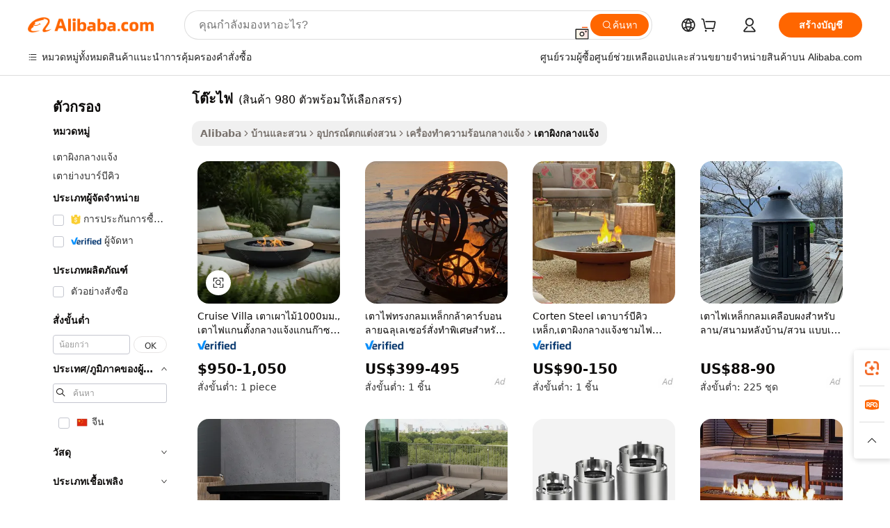

--- FILE ---
content_type: text/html;charset=UTF-8
request_url: https://thai.alibaba.com/g/table-firepit.html
body_size: 185016
content:

<!-- screen_content -->

    <!-- tangram:5410 begin-->
    <!-- tangram:529998 begin-->
    
<!DOCTYPE html>
<html lang="th" dir="ltr">
  <head>
        <script>
      window.__BB = {
        scene: window.__bb_scene || 'traffic-free-goods'
      };
      window.__BB.BB_CWV_IGNORE = {
          lcp_element: ['#icbu-buyer-pc-top-banner'],
          lcp_url: [],
        };
      window._timing = {}
      window._timing.first_start = Date.now();
      window.needLoginInspiration = Boolean(false);
      // 变量用于标记页面首次可见时间
      let firstVisibleTime = null;
      if (typeof document.hidden !== 'undefined') {
        // 页面首次加载时直接统计
        if (!document.hidden) {
          firstVisibleTime = Date.now();
          window.__BB_timex = 1
        } else {
          // 页面不可见时监听 visibilitychange 事件
          document.addEventListener('visibilitychange', () => {
            if (!document.hidden) {
              firstVisibleTime = Date.now();
              window.__BB_timex = firstVisibleTime - window.performance.timing.navigationStart
              window.__BB.firstVisibleTime = window.__BB_timex
              console.log("Page became visible after "+ window.__BB_timex + " ms");
            }
          }, { once: true });  // 确保只触发一次
        }
      } else {
        console.warn('Page Visibility API is not supported in this browser.');
      }
    </script>
        <meta name="data-spm" content="a2700">
        <meta name="aplus-xplug" content="NONE">
        <meta name="aplus-icbu-disable-umid" content="1">
        <meta name="google-translate-customization" content="9de59014edaf3b99-22e1cf3b5ca21786-g00bb439a5e9e5f8f-f">
    <meta name="yandex-verification" content="25a76ba8e4443bb3" />
    <meta name="msvalidate.01" content="E3FBF0E89B724C30844BF17C59608E8F" />
    <meta name="viewport" content="width=device-width, initial-scale=1.0, maximum-scale=5.0, user-scalable=yes">
        <link rel="preconnect" href="https://s.alicdn.com/" crossorigin>
    <link rel="dns-prefetch" href="https://s.alicdn.com">
                        <link rel="preload" href="https://s.alicdn.com/@g/alilog/??aplus_plugin_icbufront/index.js,mlog/aplus_v2.js" as="script">
        <link rel="preload" href="https://s.alicdn.com/@img/imgextra/i2/O1CN0153JdbU26g4bILVOyC_!!6000000007690-2-tps-418-58.png" as="image">
        <script>
            window.__APLUS_ABRATE__ = {
        perf_group: 'base64cached',
        scene: "traffic-free-goods",
      };
    </script>
    <meta name="aplus-mmstat-timeout" content="15000">
        <meta content="text/html; charset=utf-8" http-equiv="Content-Type">
          <title>คุณภาพ โต๊ะไฟ สำหรับไฟกลางแจ้งที่น่าสนใจ - Alibaba.com</title>
      <meta name="keywords" content="table top firepit,outdoor table top firepit,firepit outdoor">
      <meta name="description" content="เลือกตัวเลือก โต๊ะไฟ ที่เป็นมิตรกับสิ่งแวดล้อมสำหรับการจุดไฟกลางแจ้งที่สะดวกและคุ้มค่าที่ Alibaba.com สำรวจคุณลักษณะและฟังก์ชันของ โต๊ะไฟ ก่อนเลือก">
            <meta name="pagetiming-rate" content="9">
      <meta name="pagetiming-resource-rate" content="4">
                    <link rel="canonical" href="https://thai.alibaba.com/g/table-firepit.html">
                              <link rel="alternate" hreflang="fr" href="https://french.alibaba.com/g/table-firepit.html">
                  <link rel="alternate" hreflang="de" href="https://german.alibaba.com/g/table-firepit.html">
                  <link rel="alternate" hreflang="pt" href="https://portuguese.alibaba.com/g/table-firepit.html">
                  <link rel="alternate" hreflang="it" href="https://italian.alibaba.com/g/table-firepit.html">
                  <link rel="alternate" hreflang="es" href="https://spanish.alibaba.com/g/table-firepit.html">
                  <link rel="alternate" hreflang="ru" href="https://russian.alibaba.com/g/table-firepit.html">
                  <link rel="alternate" hreflang="ko" href="https://korean.alibaba.com/g/table-firepit.html">
                  <link rel="alternate" hreflang="ar" href="https://arabic.alibaba.com/g/table-firepit.html">
                  <link rel="alternate" hreflang="ja" href="https://japanese.alibaba.com/g/table-firepit.html">
                  <link rel="alternate" hreflang="tr" href="https://turkish.alibaba.com/g/table-firepit.html">
                  <link rel="alternate" hreflang="th" href="https://thai.alibaba.com/g/table-firepit.html">
                  <link rel="alternate" hreflang="vi" href="https://vietnamese.alibaba.com/g/table-firepit.html">
                  <link rel="alternate" hreflang="nl" href="https://dutch.alibaba.com/g/table-firepit.html">
                  <link rel="alternate" hreflang="he" href="https://hebrew.alibaba.com/g/table-firepit.html">
                  <link rel="alternate" hreflang="id" href="https://indonesian.alibaba.com/g/table-firepit.html">
                  <link rel="alternate" hreflang="hi" href="https://hindi.alibaba.com/g/table-firepit.html">
                  <link rel="alternate" hreflang="en" href="https://www.alibaba.com/showroom/table-firepit.html">
                  <link rel="alternate" hreflang="zh" href="https://chinese.alibaba.com/g/table-firepit.html">
                  <link rel="alternate" hreflang="x-default" href="https://www.alibaba.com/showroom/table-firepit.html">
                                        <script>
      // Aplus 配置自动打点
      var queue = window.goldlog_queue || (window.goldlog_queue = []);
      var tags = ["button", "a", "div", "span", "i", "svg", "input", "li", "tr"];
      queue.push(
        {
          action: 'goldlog.appendMetaInfo',
          arguments: [
            'aplus-auto-exp',
            [
              {
                logkey: '/sc.ug_msite.new_product_exp',
                cssSelector: '[data-spm-exp]',
                props: ["data-spm-exp"],
              },
              {
                logkey: '/sc.ug_pc.seolist_product_exp',
                cssSelector: '.traffic-card-gallery',
                props: ["data-spm-exp"],
              }
            ]
          ]
        }
      )
      queue.push({
        action: 'goldlog.setMetaInfo',
        arguments: ['aplus-auto-clk', JSON.stringify(tags.map(tag =>({
          "logkey": "/sc.ug_msite.new_product_clk",
          tag,
          "filter": "data-spm-clk",
          "props": ["data-spm-clk"]
        })))],
      });
    </script>
  </head>
  <div id="icbu-header"><div id="the-new-header" data-version="4.4.0" data-tnh-auto-exp="tnh-expose" data-scenes="search-products" style="position: relative;background-color: #fff;border-bottom: 1px solid #ddd;box-sizing: border-box; font-family:Inter,SF Pro Text,Roboto,Helvetica Neue,Helvetica,Tahoma,Arial,PingFang SC,Microsoft YaHei;"><div style="display: flex;align-items:center;height: 72px;min-width: 1200px;max-width: 1580px;margin: 0 auto;padding: 0 40px;box-sizing: border-box;"><img style="height: 29px; width: 209px;" src="https://s.alicdn.com/@img/imgextra/i2/O1CN0153JdbU26g4bILVOyC_!!6000000007690-2-tps-418-58.png" alt="" /></div><div style="min-width: 1200px;max-width: 1580px;margin: 0 auto;overflow: hidden;font-size: 14px;display: flex;justify-content: space-between;padding: 0 40px;box-sizing: border-box;"><div style="display: flex; align-items: center; justify-content: space-between"><div style="position: relative; height: 36px; padding: 0 28px 0 20px">All categories</div><div style="position: relative; height: 36px; padding-right: 28px">Featured selections</div><div style="position: relative; height: 36px">Trade Assurance</div></div><div style="display: flex; align-items: center; justify-content: space-between"><div style="position: relative; height: 36px; padding-right: 28px">Buyer Central</div><div style="position: relative; height: 36px; padding-right: 28px">Help Center</div><div style="position: relative; height: 36px; padding-right: 28px">Get the app</div><div style="position: relative; height: 36px">Become a supplier</div></div></div></div></div></div>
  <body data-spm="7724857" style="min-height: calc(100vh + 1px)"><script 
id="beacon-aplus"   
src="//s.alicdn.com/@g/alilog/??aplus_plugin_icbufront/index.js,mlog/aplus_v2.js"
exparams="aplus=async&userid=&aplus&ali_beacon_id=&ali_apache_id=&ali_apache_track=&ali_apache_tracktmp=&eagleeye_traceid=21032c0e17692765918298929e0b1d&ip=18%2e222%2e175%2e3&dmtrack_c={ali%5fresin%5ftrace%3dse%5frst%3dnull%7csp%5fviewtype%3dY%7cset%3d3%7cser%3d1007%7cpageId%3d19a92b39f6da48ecb7708cb40769f843%7cm%5fpageid%3dnull%7cpvmi%3dfcd40a5a611049a98c226e6ef7257855%7csek%5fsepd%3d%25E0%25B9%2582%25E0%25B8%2595%25E0%25B9%258A%25E0%25B8%25B0%25E0%25B9%2584%25E0%25B8%259F%7csek%3dtable%2bfirepit%7cse%5fpn%3d1%7cp4pid%3db4cc0ab8%2db6f7%2d419a%2d8242%2da535d0fbc6a1%7csclkid%3dnull%7cforecast%5fpost%5fcate%3dnull%7cseo%5fnew%5fuser%5fflag%3dfalse%7ccategoryId%3d100005809%7cseo%5fsearch%5fmodel%5fupgrade%5fv2%3d2025070801%7cseo%5fmodule%5fcard%5f20240624%3d202406242%7clong%5ftext%5fgoogle%5ftranslate%5fv2%3d2407142%7cseo%5fcontent%5ftd%5fbottom%5ftext%5fupdate%5fkey%3d2025070801%7cseo%5fsearch%5fmodel%5fupgrade%5fv3%3d2025072201%7cseo%5fsearch%5fmodel%5fmulti%5fupgrade%5fv3%3d2025081101%7cdamo%5falt%5freplace%3dnull%7cwap%5fcross%3d2007659%7cwap%5fcs%5faction%3d2005494%7cAPP%5fVisitor%5fActive%3d26705%7cseo%5fshowroom%5fgoods%5fmix%3d2005244%7cseo%5fdefault%5fcached%5flong%5ftext%5ffrom%5fnew%5fkeyword%5fstep%3d2024122502%7cshowroom%5fgeneral%5ftemplate%3d2005292%7cshowroom%5freview%3d20230308%7cwap%5fcs%5ftext%3dnull%7cstructured%5fdata%3d2025052702%7cseo%5fmulti%5fstyle%5ftext%5fupdate%3d2511182%7cpc%5fnew%5fheader%3dnull%7cseo%5fmeta%5fcate%5ftemplate%5fv1%3d2025042401%7cseo%5fmeta%5ftd%5fsearch%5fkeyword%5fstep%5fv1%3d2025040999%7cseo%5fshowroom%5fbiz%5fbabablog%3d1%7cshowroom%5fft%5flong%5ftext%5fbaks%3d80802%7cAPP%5fGrowing%5fBuyer%5fHigh%5fIntent%5fActive%3d25488%7cshowroom%5fpc%5fv2019%3d2104%7cAPP%5fProspecting%5fBuyer%3d26712%7ccache%5fcontrol%3dnull%7cAPP%5fChurned%5fCore%5fBuyer%3d25460%7cseo%5fdefault%5fcached%5flong%5ftext%5fstep%3d24110802%7camp%5flighthouse%5fscore%5fimage%3d19657%7cseo%5fft%5ftranslate%5fgemini%3d25012003%7cwap%5fnode%5fssr%3d2015725%7cdataphant%5fopen%3d27030%7clongtext%5fmulti%5fstyle%5fexpand%5frussian%3d2510141%7cseo%5flongtext%5fgoogle%5fdata%5fsection%3d25021702%7cindustry%5fpopular%5ffloor%3dnull%7cwap%5fad%5fgoods%5fproduct%5finterval%3dnull%7cseo%5fgoods%5fbootom%5fwholesale%5flink%3dnull%7cseo%5fkeyword%5faatest%3d16%7cseo%5fmiddle%5fwholesale%5flink%3dnull%7cft%5flong%5ftext%5fenpand%5fstep2%3d121602%7cseo%5fft%5flongtext%5fexpand%5fstep3%3d25012102%7cseo%5fwap%5fheadercard%3d2006288%7cAPP%5fChurned%5fInactive%5fVisitor%3d25497%7cAPP%5fGrowing%5fBuyer%5fHigh%5fIntent%5fInactive%3d25484%7cseo%5fmeta%5ftd%5fmulti%5fkey%3d2025061801%7ctop%5frecommend%5f20250120%3d202501201%7clongtext%5fmulti%5fstyle%5fexpand%5ffrench%5fcopy%3d25091802%7clongtext%5fmulti%5fstyle%5fexpand%5ffrench%5fcopy%5fcopy%3d25092502%7clong%5ftext%5fpaa%3d220901%7cseo%5ffloor%5fexp%3dnull%7cseo%5fshowroom%5falgo%5flink%3d17764%7cseo%5fmeta%5ftd%5faib%5fgeneral%5fkey%3d2025091901%7ccountry%5findustry%3d202311033%7cpc%5ffree%5fswitchtosearch%3d2020529%7cshowroom%5fft%5flong%5ftext%5fenpand%5fstep1%3d101102%7cseo%5fshowroom%5fnorel%3dnull%7cplp%5fstyle%5f25%5fpc%3d202505222%7cseo%5fggs%5flayer%3d10011%7cquery%5fmutil%5flang%5ftranslate%3d2025060300%7cAPP%5fChurned%5fBuyer%3d25468%7cstream%5frender%5fperf%5fopt%3d2309181%7cwap%5fgoods%3d2007383%7cseo%5fshowroom%5fsimilar%5f20240614%3d202406142%7cchinese%5fopen%3d6307%7cquery%5fgpt%5ftranslate%3d20240820%7cad%5fproduct%5finterval%3dnull%7camp%5fto%5fpwa%3d2007359%7cplp%5faib%5fmulti%5fai%5fmeta%3d20250401%7cwap%5fsupplier%5fcontent%3dnull%7cpc%5ffree%5frefactoring%3d20220315%7cAPP%5fGrowing%5fBuyer%5fInactive%3d25473%7csso%5foem%5ffloor%3dnull%7cseo%5fpc%5fnew%5fview%5f20240807%3d202408072%7cseo%5fbottom%5ftext%5fentity%5fkey%5fcopy%3d2025062400%7cstream%5frender%3d433763%7cseo%5fmodule%5fcard%5f20240424%3d202404241%7cseo%5ftitle%5freplace%5f20191226%3d5841%7clongtext%5fmulti%5fstyle%5fexpand%3d25090802%7cgoogleweblight%3d6516%7clighthouse%5fbase64%3dnull%7cAPP%5fProspecting%5fBuyer%5fActive%3d26719%7cad%5fgoods%5fproduct%5finterval%3dnull%7cseo%5fbottom%5fdeep%5fextend%5fkw%5fkey%3d2025071101%7clongtext%5fmulti%5fstyle%5fexpand%5fturkish%3d25102801%7cilink%5fuv%3d20240911%7cwap%5flist%5fwakeup%3d2005832%7ctpp%5fcrosslink%5fpc%3d20205311%7cseo%5ftop%5fbooth%3d18501%7cAPP%5fGrowing%5fBuyer%5fLess%5fActive%3d25472%7cseo%5fsearch%5fmodel%5fupgrade%5frank%3d2025092401%7cgoodslayer%3d7977%7cft%5flong%5ftext%5ftranslate%5fexpand%5fstep1%3d24110802%7cseo%5fheaderstyle%5ftraffic%5fkey%5fv1%3d2025072100%7ccrosslink%5fswitch%3d2008141%7cp4p%5foutline%3d20240328%7cseo%5fmeta%5ftd%5faib%5fv2%5fkey%3d2025091800%7crts%5fmulti%3d2008404%7cseo%5fad%5foptimization%5fkey%5fv2%3d2025072300%7cAPP%5fVisitor%5fLess%5fActive%3d26694%7cseo%5fsearch%5franker%5fid%3d2025112400%7cplp%5fstyle%5f25%3d202505192%7ccdn%5fvm%3d2007368%7cwap%5fad%5fproduct%5finterval%3dnull%7cseo%5fsearch%5fmodel%5fmulti%5fupgrade%5frank%3d2025092401%7cpc%5fcard%5fshare%3d2025081201%7cAPP%5fGrowing%5fBuyer%5fHigh%5fIntent%5fLess%5fActive%3d25480%7cgoods%5ftitle%5fsubstitute%3d9618%7cwap%5fscreen%5fexp%3d2025081400%7creact%5fheader%5ftest%3d202502182%7cpc%5fcs%5fcolor%3d2005788%7cshowroom%5fft%5flong%5ftext%5ftest%3d72502%7cone%5ftap%5flogin%5fABTest%3d202308153%7cseo%5fhyh%5fshow%5ftags%3d9867%7cplp%5fstructured%5fdata%3d2508182%7cguide%5fdelete%3d2008526%7cseo%5findustry%5ftemplate%3dnull%7cseo%5fmeta%5ftd%5fmulti%5fes%5fkey%3d2025073101%7cseo%5fshowroom%5fdata%5fmix%3d19888%7csso%5ftop%5franking%5ffloor%3d20031%7cseo%5ftd%5fdeep%5fupgrade%5fkey%5fv3%3d2025081101%7cwap%5fue%5fone%3d2025111401%7cshowroom%5fto%5frts%5flink%3d2008480%7ccountrysearch%5ftest%3dnull%7cchannel%5famp%5fto%5fpwa%3d2008435%7cseo%5fmulti%5fstyles%5flong%5ftext%3d2503172%7cseo%5fmeta%5ftext%5fmutli%5fcate%5ftemplate%5fv1%3d2025080800%7cseo%5fdefault%5fcached%5fmutil%5flong%5ftext%5fstep%3d24110436%7cseo%5faction%5fpoint%5ftype%3d22823%7cseo%5faib%5ftd%5flaunch%5f20240828%5fcopy%3d202408282%7cseo%5fshowroom%5fwholesale%5flink%3dnull%7cseo%5fperf%5fimprove%3d2023999%7cseo%5fwap%5flist%5fbounce%5f01%3d2063%7cseo%5fwap%5flist%5fbounce%5f02%3d2128%7cAPP%5fGrowing%5fBuyer%5fActive%3d25492%7cvideolayer%3dnull%7cvideo%5fplay%3dnull%7cAPP%5fChurned%5fMember%5fInactive%3d25501%7cseo%5fgoogle%5fnew%5fstruct%3d438326%7cicbu%5falgo%5fp4p%5fseo%5fad%3d2025072300%7ctpp%5ftrace%3dseoKeyword%2dseoKeyword%5fv3%2dbase%2dORIGINAL}&pageid=12deaf0321032b5a1769276591&hn=ensearchweb033003043090%2erg%2dus%2deast%2eus68&asid=AQAAAACvBHVpMSf0VwAAAAAAfSXKKuaqtQ==&treq=&tres=" async>
</script>
            <style>body{background-color:white;}.no-scrollbar.il-sticky.il-top-0.il-max-h-\[100vh\].il-w-\[200px\].il-flex-shrink-0.il-flex-grow-0.il-overflow-y-scroll{background-color:#FFF;padding-left:12px}</style>
                    <!-- tangram:530006 begin-->
<!--  -->
 <style>
   @keyframes il-spin {
     to {
       transform: rotate(360deg);
     }
   }
   @keyframes il-pulse {
     50% {
       opacity: 0.5;
     }
   }
   .traffic-card-gallery {display: flex;position: relative;flex-direction: column;justify-content: flex-start;border-radius: 0.5rem;background-color: #fff;padding: 0.5rem 0.5rem 1rem;overflow: hidden;font-size: 0.75rem;line-height: 1rem;}
   .traffic-card-list {display: flex;position: relative;flex-direction: row;justify-content: flex-start;border-bottom-width: 1px;background-color: #fff;padding: 1rem;height: 292px;overflow: hidden;font-size: 0.75rem;line-height: 1rem;}
   .product-price {
     b {
       font-size: 22px;
     }
   }
   .skel-loading {
       animation: il-pulse 2s cubic-bezier(0.4, 0, 0.6, 1) infinite;background-color: hsl(60, 4.8%, 95.9%);
   }
 </style>
<div id="first-cached-card">
  <div style="box-sizing:border-box;display: flex;position: absolute;left: 0;right: 0;margin: 0 auto;z-index: 1;min-width: 1200px;max-width: 1580px;padding: 0.75rem 3.25rem 0;pointer-events: none;">
    <!--页面左侧区域-->
    <div style="width: 200px;padding-top: 1rem;padding-left:12px; background-color: #fff;border-radius: 0.25rem">
      <div class="skel-loading" style="height: 1.5rem;width: 50%;border-radius: 0.25rem;"></div>
      <div style="margin-top: 1rem;margin-bottom: 1rem;">
        <div class="skel-loading" style="height: 1rem;width: calc(100% * 5 / 6);"></div>
        <div
          class="skel-loading"
          style="margin-top: 1rem;height: 1rem;width: calc(100% * 8 / 12);"
        ></div>
        <div class="skel-loading" style="margin-top: 1rem;height: 1rem;width: 75%;"></div>
        <div
          class="skel-loading"
          style="margin-top: 1rem;height: 1rem;width: calc(100% * 7 / 12);"
        ></div>
      </div>
      <div class="skel-loading" style="height: 1.5rem;width: 50%;border-radius: 0.25rem;"></div>
      <div style="margin-top: 1rem;margin-bottom: 1rem;">
        <div class="skel-loading" style="height: 1rem;width: calc(100% * 5 / 6);"></div>
        <div
          class="skel-loading"
          style="margin-top: 1rem;height: 1rem;width: calc(100% * 8 / 12);"
        ></div>
        <div class="skel-loading" style="margin-top: 1rem;height: 1rem;width: 75%;"></div>
        <div
          class="skel-loading"
          style="margin-top: 1rem;height: 1rem;width: calc(100% * 7 / 12);"
        ></div>
      </div>
      <div class="skel-loading" style="height: 1.5rem;width: 50%;border-radius: 0.25rem;"></div>
      <div style="margin-top: 1rem;margin-bottom: 1rem;">
        <div class="skel-loading" style="height: 1rem;width: calc(100% * 5 / 6);"></div>
        <div
          class="skel-loading"
          style="margin-top: 1rem;height: 1rem;width: calc(100% * 8 / 12);"
        ></div>
        <div class="skel-loading" style="margin-top: 1rem;height: 1rem;width: 75%;"></div>
        <div
          class="skel-loading"
          style="margin-top: 1rem;height: 1rem;width: calc(100% * 7 / 12);"
        ></div>
      </div>
      <div class="skel-loading" style="height: 1.5rem;width: 50%;border-radius: 0.25rem;"></div>
      <div style="margin-top: 1rem;margin-bottom: 1rem;">
        <div class="skel-loading" style="height: 1rem;width: calc(100% * 5 / 6);"></div>
        <div
          class="skel-loading"
          style="margin-top: 1rem;height: 1rem;width: calc(100% * 8 / 12);"
        ></div>
        <div class="skel-loading" style="margin-top: 1rem;height: 1rem;width: 75%;"></div>
        <div
          class="skel-loading"
          style="margin-top: 1rem;height: 1rem;width: calc(100% * 7 / 12);"
        ></div>
      </div>
      <div class="skel-loading" style="height: 1.5rem;width: 50%;border-radius: 0.25rem;"></div>
      <div style="margin-top: 1rem;margin-bottom: 1rem;">
        <div class="skel-loading" style="height: 1rem;width: calc(100% * 5 / 6);"></div>
        <div
          class="skel-loading"
          style="margin-top: 1rem;height: 1rem;width: calc(100% * 8 / 12);"
        ></div>
        <div class="skel-loading" style="margin-top: 1rem;height: 1rem;width: 75%;"></div>
        <div
          class="skel-loading"
          style="margin-top: 1rem;height: 1rem;width: calc(100% * 7 / 12);"
        ></div>
      </div>
      <div class="skel-loading" style="height: 1.5rem;width: 50%;border-radius: 0.25rem;"></div>
      <div style="margin-top: 1rem;margin-bottom: 1rem;">
        <div class="skel-loading" style="height: 1rem;width: calc(100% * 5 / 6);"></div>
        <div
          class="skel-loading"
          style="margin-top: 1rem;height: 1rem;width: calc(100% * 8 / 12);"
        ></div>
        <div class="skel-loading" style="margin-top: 1rem;height: 1rem;width: 75%;"></div>
        <div
          class="skel-loading"
          style="margin-top: 1rem;height: 1rem;width: calc(100% * 7 / 12);"
        ></div>
      </div>
    </div>
    <!--页面主体区域-->
    <div style="flex: 1 1 0%; overflow: hidden;padding: 0.5rem 0.5rem 0.5rem 1.5rem">
      <div style="height: 1.25rem;margin-bottom: 1rem;"></div>
      <!-- keywords -->
      <div style="margin-bottom: 1rem;height: 1.75rem;font-weight: 700;font-size: 1.25rem;line-height: 1.75rem;"></div>
      <!-- longtext -->
            <div style="width: calc(25% - 0.9rem);pointer-events: auto">
        <div class="traffic-card-gallery">
          <!-- ProductImage -->
          <a href="//www.alibaba.com/product-detail/CRUISE-Villa-High-Quality-High-End_1601525893222.html?from=SEO" target="_blank" style="position: relative;margin-bottom: 0.5rem;aspect-ratio: 1;overflow: hidden;border-radius: 0.5rem;">
            <div style="display: flex; overflow: hidden">
              <div style="position: relative;margin: 0;width: 100%;min-width: 0;flex-shrink: 0;flex-grow: 0;flex-basis: 100%;padding: 0;">
                <img style="position: relative; aspect-ratio: 1; width: 100%" src="[data-uri]" loading="eager" />
                <div style="position: absolute;left: 0;bottom: 0;right: 0;top: 0;background-color: #000;opacity: 0.05;"></div>
              </div>
            </div>
          </a>
          <div style="display: flex;flex: 1 1 0%;flex-direction: column;justify-content: space-between;">
            <div>
              <a class="skel-loading" style="margin-top: 0.5rem;display:inline-block;width:100%;height:1rem;" href="//www.alibaba.com/product-detail/CRUISE-Villa-High-Quality-High-End_1601525893222.html" target="_blank"></a>
              <a class="skel-loading" style="margin-top: 0.125rem;display:inline-block;width:100%;height:1rem;" href="//www.alibaba.com/product-detail/CRUISE-Villa-High-Quality-High-End_1601525893222.html" target="_blank"></a>
              <div class="skel-loading" style="margin-top: 0.25rem;height:1.625rem;width:75%"></div>
              <div class="skel-loading" style="margin-top: 0.5rem;height: 1rem;width:50%"></div>
              <div class="skel-loading" style="margin-top:0.25rem;height:1rem;width:25%"></div>
            </div>
          </div>

        </div>
      </div>

    </div>
  </div>
</div>
<!-- tangram:530006 end-->
            <style>.component-left-filter-callback{display:flex;position:relative;margin-top:10px;height:1200px}.component-left-filter-callback img{width:200px}.component-left-filter-callback i{position:absolute;top:5%;left:50%}.related-search-wrapper{padding:.5rem;--tw-bg-opacity: 1;background-color:#fff;background-color:rgba(255,255,255,var(--tw-bg-opacity, 1));border-width:1px;border-color:var(--input)}.related-search-wrapper .related-search-box{margin:12px 16px}.related-search-wrapper .related-search-box .related-search-title{display:inline;float:start;color:#666;word-wrap:break-word;margin-right:12px;width:13%}.related-search-wrapper .related-search-box .related-search-content{display:flex;flex-wrap:wrap}.related-search-wrapper .related-search-box .related-search-content .related-search-link{margin-right:12px;width:23%;overflow:hidden;color:#666;text-overflow:ellipsis;white-space:nowrap}.product-title img{margin-right:.5rem;display:inline-block;height:1rem;vertical-align:sub}.product-price b{font-size:22px}.similar-icon{position:absolute;bottom:12px;z-index:2;right:12px}.rfq-card{display:inline-block;position:relative;box-sizing:border-box;margin-bottom:36px}.rfq-card .rfq-card-content{display:flex;position:relative;flex-direction:column;align-items:flex-start;background-size:cover;background-color:#fff;padding:12px;width:100%;height:100%}.rfq-card .rfq-card-content .rfq-card-icon{margin-top:50px}.rfq-card .rfq-card-content .rfq-card-icon img{width:45px}.rfq-card .rfq-card-content .rfq-card-top-title{margin-top:14px;color:#222;font-weight:400;font-size:16px}.rfq-card .rfq-card-content .rfq-card-title{margin-top:24px;color:#333;font-weight:800;font-size:20px}.rfq-card .rfq-card-content .rfq-card-input-box{margin-top:24px;width:100%}.rfq-card .rfq-card-content .rfq-card-input-box textarea{box-sizing:border-box;border:1px solid #ddd;border-radius:4px;background-color:#fff;padding:9px 12px;width:100%;height:88px;resize:none;color:#666;font-weight:400;font-size:13px;font-family:inherit}.rfq-card .rfq-card-content .rfq-card-button{margin-top:24px;border:1px solid #666;border-radius:16px;background-color:#fff;width:67%;color:#000;font-weight:700;font-size:14px;line-height:30px;text-align:center}[data-modulename^=ProductList-] div{contain-intrinsic-size:auto 500px}.traffic-card-gallery:hover{--tw-shadow: 0px 2px 6px 2px rgba(0,0,0,.12157);--tw-shadow-colored: 0px 2px 6px 2px var(--tw-shadow-color);box-shadow:0 0 #0000,0 0 #0000,0 2px 6px 2px #0000001f;box-shadow:var(--tw-ring-offset-shadow, 0 0 rgba(0,0,0,0)),var(--tw-ring-shadow, 0 0 rgba(0,0,0,0)),var(--tw-shadow);z-index:10}.traffic-card-gallery{position:relative;display:flex;flex-direction:column;justify-content:flex-start;overflow:hidden;border-radius:.75rem;--tw-bg-opacity: 1;background-color:#fff;background-color:rgba(255,255,255,var(--tw-bg-opacity, 1));padding:.5rem;font-size:.75rem;line-height:1rem}.traffic-card-list{position:relative;display:flex;height:292px;flex-direction:row;justify-content:flex-start;overflow:hidden;border-bottom-width:1px;--tw-bg-opacity: 1;background-color:#fff;background-color:rgba(255,255,255,var(--tw-bg-opacity, 1));padding:1rem;font-size:.75rem;line-height:1rem}.traffic-card-g-industry:hover{--tw-shadow: 0 0 10px rgba(0,0,0,.1);--tw-shadow-colored: 0 0 10px var(--tw-shadow-color);box-shadow:0 0 #0000,0 0 #0000,0 0 10px #0000001a;box-shadow:var(--tw-ring-offset-shadow, 0 0 rgba(0,0,0,0)),var(--tw-ring-shadow, 0 0 rgba(0,0,0,0)),var(--tw-shadow)}.traffic-card-g-industry{position:relative;border-radius:var(--radius);--tw-bg-opacity: 1;background-color:#fff;background-color:rgba(255,255,255,var(--tw-bg-opacity, 1));padding:1.25rem .75rem .75rem;font-size:.875rem;line-height:1.25rem}.module-filter-section-wrapper{max-height:none!important;overflow-x:hidden}*,:before,:after{--tw-border-spacing-x: 0;--tw-border-spacing-y: 0;--tw-translate-x: 0;--tw-translate-y: 0;--tw-rotate: 0;--tw-skew-x: 0;--tw-skew-y: 0;--tw-scale-x: 1;--tw-scale-y: 1;--tw-pan-x: ;--tw-pan-y: ;--tw-pinch-zoom: ;--tw-scroll-snap-strictness: proximity;--tw-gradient-from-position: ;--tw-gradient-via-position: ;--tw-gradient-to-position: ;--tw-ordinal: ;--tw-slashed-zero: ;--tw-numeric-figure: ;--tw-numeric-spacing: ;--tw-numeric-fraction: ;--tw-ring-inset: ;--tw-ring-offset-width: 0px;--tw-ring-offset-color: #fff;--tw-ring-color: rgba(59, 130, 246, .5);--tw-ring-offset-shadow: 0 0 rgba(0,0,0,0);--tw-ring-shadow: 0 0 rgba(0,0,0,0);--tw-shadow: 0 0 rgba(0,0,0,0);--tw-shadow-colored: 0 0 rgba(0,0,0,0);--tw-blur: ;--tw-brightness: ;--tw-contrast: ;--tw-grayscale: ;--tw-hue-rotate: ;--tw-invert: ;--tw-saturate: ;--tw-sepia: ;--tw-drop-shadow: ;--tw-backdrop-blur: ;--tw-backdrop-brightness: ;--tw-backdrop-contrast: ;--tw-backdrop-grayscale: ;--tw-backdrop-hue-rotate: ;--tw-backdrop-invert: ;--tw-backdrop-opacity: ;--tw-backdrop-saturate: ;--tw-backdrop-sepia: ;--tw-contain-size: ;--tw-contain-layout: ;--tw-contain-paint: ;--tw-contain-style: }::backdrop{--tw-border-spacing-x: 0;--tw-border-spacing-y: 0;--tw-translate-x: 0;--tw-translate-y: 0;--tw-rotate: 0;--tw-skew-x: 0;--tw-skew-y: 0;--tw-scale-x: 1;--tw-scale-y: 1;--tw-pan-x: ;--tw-pan-y: ;--tw-pinch-zoom: ;--tw-scroll-snap-strictness: proximity;--tw-gradient-from-position: ;--tw-gradient-via-position: ;--tw-gradient-to-position: ;--tw-ordinal: ;--tw-slashed-zero: ;--tw-numeric-figure: ;--tw-numeric-spacing: ;--tw-numeric-fraction: ;--tw-ring-inset: ;--tw-ring-offset-width: 0px;--tw-ring-offset-color: #fff;--tw-ring-color: rgba(59, 130, 246, .5);--tw-ring-offset-shadow: 0 0 rgba(0,0,0,0);--tw-ring-shadow: 0 0 rgba(0,0,0,0);--tw-shadow: 0 0 rgba(0,0,0,0);--tw-shadow-colored: 0 0 rgba(0,0,0,0);--tw-blur: ;--tw-brightness: ;--tw-contrast: ;--tw-grayscale: ;--tw-hue-rotate: ;--tw-invert: ;--tw-saturate: ;--tw-sepia: ;--tw-drop-shadow: ;--tw-backdrop-blur: ;--tw-backdrop-brightness: ;--tw-backdrop-contrast: ;--tw-backdrop-grayscale: ;--tw-backdrop-hue-rotate: ;--tw-backdrop-invert: ;--tw-backdrop-opacity: ;--tw-backdrop-saturate: ;--tw-backdrop-sepia: ;--tw-contain-size: ;--tw-contain-layout: ;--tw-contain-paint: ;--tw-contain-style: }*,:before,:after{box-sizing:border-box;border-width:0;border-style:solid;border-color:#e5e7eb}:before,:after{--tw-content: ""}html,:host{line-height:1.5;-webkit-text-size-adjust:100%;-moz-tab-size:4;-o-tab-size:4;tab-size:4;font-family:ui-sans-serif,system-ui,-apple-system,Segoe UI,Roboto,Ubuntu,Cantarell,Noto Sans,sans-serif,"Apple Color Emoji","Segoe UI Emoji",Segoe UI Symbol,"Noto Color Emoji";font-feature-settings:normal;font-variation-settings:normal;-webkit-tap-highlight-color:transparent}body{margin:0;line-height:inherit}hr{height:0;color:inherit;border-top-width:1px}abbr:where([title]){text-decoration:underline;-webkit-text-decoration:underline dotted;text-decoration:underline dotted}h1,h2,h3,h4,h5,h6{font-size:inherit;font-weight:inherit}a{color:inherit;text-decoration:inherit}b,strong{font-weight:bolder}code,kbd,samp,pre{font-family:ui-monospace,SFMono-Regular,Menlo,Monaco,Consolas,Liberation Mono,Courier New,monospace;font-feature-settings:normal;font-variation-settings:normal;font-size:1em}small{font-size:80%}sub,sup{font-size:75%;line-height:0;position:relative;vertical-align:baseline}sub{bottom:-.25em}sup{top:-.5em}table{text-indent:0;border-color:inherit;border-collapse:collapse}button,input,optgroup,select,textarea{font-family:inherit;font-feature-settings:inherit;font-variation-settings:inherit;font-size:100%;font-weight:inherit;line-height:inherit;letter-spacing:inherit;color:inherit;margin:0;padding:0}button,select{text-transform:none}button,input:where([type=button]),input:where([type=reset]),input:where([type=submit]){-webkit-appearance:button;background-color:transparent;background-image:none}:-moz-focusring{outline:auto}:-moz-ui-invalid{box-shadow:none}progress{vertical-align:baseline}::-webkit-inner-spin-button,::-webkit-outer-spin-button{height:auto}[type=search]{-webkit-appearance:textfield;outline-offset:-2px}::-webkit-search-decoration{-webkit-appearance:none}::-webkit-file-upload-button{-webkit-appearance:button;font:inherit}summary{display:list-item}blockquote,dl,dd,h1,h2,h3,h4,h5,h6,hr,figure,p,pre{margin:0}fieldset{margin:0;padding:0}legend{padding:0}ol,ul,menu{list-style:none;margin:0;padding:0}dialog{padding:0}textarea{resize:vertical}input::-moz-placeholder,textarea::-moz-placeholder{opacity:1;color:#9ca3af}input::placeholder,textarea::placeholder{opacity:1;color:#9ca3af}button,[role=button]{cursor:pointer}:disabled{cursor:default}img,svg,video,canvas,audio,iframe,embed,object{display:block;vertical-align:middle}img,video{max-width:100%;height:auto}[hidden]:where(:not([hidden=until-found])){display:none}:root{--background: hsl(0, 0%, 100%);--foreground: hsl(20, 14.3%, 4.1%);--card: hsl(0, 0%, 100%);--card-foreground: hsl(20, 14.3%, 4.1%);--popover: hsl(0, 0%, 100%);--popover-foreground: hsl(20, 14.3%, 4.1%);--primary: hsl(24, 100%, 50%);--primary-foreground: hsl(60, 9.1%, 97.8%);--secondary: hsl(60, 4.8%, 95.9%);--secondary-foreground: #333;--muted: hsl(60, 4.8%, 95.9%);--muted-foreground: hsl(25, 5.3%, 44.7%);--accent: hsl(60, 4.8%, 95.9%);--accent-foreground: hsl(24, 9.8%, 10%);--destructive: hsl(0, 84.2%, 60.2%);--destructive-foreground: hsl(60, 9.1%, 97.8%);--border: hsl(20, 5.9%, 90%);--input: hsl(20, 5.9%, 90%);--ring: hsl(24.6, 95%, 53.1%);--radius: 1rem}.dark{--background: hsl(20, 14.3%, 4.1%);--foreground: hsl(60, 9.1%, 97.8%);--card: hsl(20, 14.3%, 4.1%);--card-foreground: hsl(60, 9.1%, 97.8%);--popover: hsl(20, 14.3%, 4.1%);--popover-foreground: hsl(60, 9.1%, 97.8%);--primary: hsl(20.5, 90.2%, 48.2%);--primary-foreground: hsl(60, 9.1%, 97.8%);--secondary: hsl(12, 6.5%, 15.1%);--secondary-foreground: hsl(60, 9.1%, 97.8%);--muted: hsl(12, 6.5%, 15.1%);--muted-foreground: hsl(24, 5.4%, 63.9%);--accent: hsl(12, 6.5%, 15.1%);--accent-foreground: hsl(60, 9.1%, 97.8%);--destructive: hsl(0, 72.2%, 50.6%);--destructive-foreground: hsl(60, 9.1%, 97.8%);--border: hsl(12, 6.5%, 15.1%);--input: hsl(12, 6.5%, 15.1%);--ring: hsl(20.5, 90.2%, 48.2%)}*{border-color:#e7e5e4;border-color:var(--border)}body{background-color:#fff;background-color:var(--background);color:#0c0a09;color:var(--foreground)}.il-sr-only{position:absolute;width:1px;height:1px;padding:0;margin:-1px;overflow:hidden;clip:rect(0,0,0,0);white-space:nowrap;border-width:0}.il-invisible{visibility:hidden}.il-fixed{position:fixed}.il-absolute{position:absolute}.il-relative{position:relative}.il-sticky{position:sticky}.il-inset-0{inset:0}.il--bottom-12{bottom:-3rem}.il--top-12{top:-3rem}.il-bottom-0{bottom:0}.il-bottom-2{bottom:.5rem}.il-bottom-3{bottom:.75rem}.il-bottom-4{bottom:1rem}.il-end-0{right:0}.il-end-2{right:.5rem}.il-end-3{right:.75rem}.il-end-4{right:1rem}.il-left-0{left:0}.il-left-3{left:.75rem}.il-right-0{right:0}.il-right-2{right:.5rem}.il-right-3{right:.75rem}.il-start-0{left:0}.il-start-1\/2{left:50%}.il-start-2{left:.5rem}.il-start-3{left:.75rem}.il-start-\[50\%\]{left:50%}.il-top-0{top:0}.il-top-1\/2{top:50%}.il-top-16{top:4rem}.il-top-4{top:1rem}.il-top-\[50\%\]{top:50%}.il-z-10{z-index:10}.il-z-50{z-index:50}.il-z-\[9999\]{z-index:9999}.il-col-span-4{grid-column:span 4 / span 4}.il-m-0{margin:0}.il-m-3{margin:.75rem}.il-m-auto{margin:auto}.il-mx-auto{margin-left:auto;margin-right:auto}.il-my-3{margin-top:.75rem;margin-bottom:.75rem}.il-my-5{margin-top:1.25rem;margin-bottom:1.25rem}.il-my-auto{margin-top:auto;margin-bottom:auto}.\!il-mb-4{margin-bottom:1rem!important}.il--mt-4{margin-top:-1rem}.il-mb-0{margin-bottom:0}.il-mb-1{margin-bottom:.25rem}.il-mb-2{margin-bottom:.5rem}.il-mb-3{margin-bottom:.75rem}.il-mb-4{margin-bottom:1rem}.il-mb-5{margin-bottom:1.25rem}.il-mb-6{margin-bottom:1.5rem}.il-mb-8{margin-bottom:2rem}.il-mb-\[-0\.75rem\]{margin-bottom:-.75rem}.il-mb-\[0\.125rem\]{margin-bottom:.125rem}.il-me-1{margin-right:.25rem}.il-me-2{margin-right:.5rem}.il-me-3{margin-right:.75rem}.il-me-auto{margin-right:auto}.il-mr-1{margin-right:.25rem}.il-mr-2{margin-right:.5rem}.il-ms-1{margin-left:.25rem}.il-ms-4{margin-left:1rem}.il-ms-5{margin-left:1.25rem}.il-ms-8{margin-left:2rem}.il-ms-\[\.375rem\]{margin-left:.375rem}.il-ms-auto{margin-left:auto}.il-mt-0{margin-top:0}.il-mt-0\.5{margin-top:.125rem}.il-mt-1{margin-top:.25rem}.il-mt-2{margin-top:.5rem}.il-mt-3{margin-top:.75rem}.il-mt-4{margin-top:1rem}.il-mt-6{margin-top:1.5rem}.il-line-clamp-1{overflow:hidden;display:-webkit-box;-webkit-box-orient:vertical;-webkit-line-clamp:1}.il-line-clamp-2{overflow:hidden;display:-webkit-box;-webkit-box-orient:vertical;-webkit-line-clamp:2}.il-line-clamp-6{overflow:hidden;display:-webkit-box;-webkit-box-orient:vertical;-webkit-line-clamp:6}.il-inline-block{display:inline-block}.il-inline{display:inline}.il-flex{display:flex}.il-inline-flex{display:inline-flex}.il-grid{display:grid}.il-aspect-square{aspect-ratio:1 / 1}.il-size-5{width:1.25rem;height:1.25rem}.il-h-1{height:.25rem}.il-h-10{height:2.5rem}.il-h-11{height:2.75rem}.il-h-20{height:5rem}.il-h-24{height:6rem}.il-h-3\.5{height:.875rem}.il-h-4{height:1rem}.il-h-40{height:10rem}.il-h-6{height:1.5rem}.il-h-8{height:2rem}.il-h-9{height:2.25rem}.il-h-\[150px\]{height:150px}.il-h-\[152px\]{height:152px}.il-h-\[18\.25rem\]{height:18.25rem}.il-h-\[292px\]{height:292px}.il-h-\[600px\]{height:600px}.il-h-auto{height:auto}.il-h-fit{height:-moz-fit-content;height:fit-content}.il-h-full{height:100%}.il-h-screen{height:100vh}.il-max-h-\[100vh\]{max-height:100vh}.il-w-1\/2{width:50%}.il-w-10{width:2.5rem}.il-w-10\/12{width:83.333333%}.il-w-4{width:1rem}.il-w-6{width:1.5rem}.il-w-64{width:16rem}.il-w-7\/12{width:58.333333%}.il-w-72{width:18rem}.il-w-8{width:2rem}.il-w-8\/12{width:66.666667%}.il-w-9{width:2.25rem}.il-w-9\/12{width:75%}.il-w-\[200px\]{width:200px}.il-w-\[84px\]{width:84px}.il-w-fit{width:-moz-fit-content;width:fit-content}.il-w-full{width:100%}.il-w-screen{width:100vw}.il-min-w-0{min-width:0px}.il-min-w-3{min-width:.75rem}.il-min-w-\[1200px\]{min-width:1200px}.il-max-w-\[1000px\]{max-width:1000px}.il-max-w-\[1580px\]{max-width:1580px}.il-max-w-full{max-width:100%}.il-max-w-lg{max-width:32rem}.il-flex-1{flex:1 1 0%}.il-flex-shrink-0,.il-shrink-0{flex-shrink:0}.il-flex-grow-0,.il-grow-0{flex-grow:0}.il-basis-24{flex-basis:6rem}.il-basis-full{flex-basis:100%}.il-origin-\[--radix-tooltip-content-transform-origin\]{transform-origin:var(--radix-tooltip-content-transform-origin)}.il--translate-x-1\/2{--tw-translate-x: -50%;transform:translate(-50%,var(--tw-translate-y)) rotate(var(--tw-rotate)) skew(var(--tw-skew-x)) skewY(var(--tw-skew-y)) scaleX(var(--tw-scale-x)) scaleY(var(--tw-scale-y));transform:translate(var(--tw-translate-x),var(--tw-translate-y)) rotate(var(--tw-rotate)) skew(var(--tw-skew-x)) skewY(var(--tw-skew-y)) scaleX(var(--tw-scale-x)) scaleY(var(--tw-scale-y))}.il--translate-y-1\/2{--tw-translate-y: -50%;transform:translate(var(--tw-translate-x),-50%) rotate(var(--tw-rotate)) skew(var(--tw-skew-x)) skewY(var(--tw-skew-y)) scaleX(var(--tw-scale-x)) scaleY(var(--tw-scale-y));transform:translate(var(--tw-translate-x),var(--tw-translate-y)) rotate(var(--tw-rotate)) skew(var(--tw-skew-x)) skewY(var(--tw-skew-y)) scaleX(var(--tw-scale-x)) scaleY(var(--tw-scale-y))}.il-translate-x-\[-50\%\]{--tw-translate-x: -50%;transform:translate(-50%,var(--tw-translate-y)) rotate(var(--tw-rotate)) skew(var(--tw-skew-x)) skewY(var(--tw-skew-y)) scaleX(var(--tw-scale-x)) scaleY(var(--tw-scale-y));transform:translate(var(--tw-translate-x),var(--tw-translate-y)) rotate(var(--tw-rotate)) skew(var(--tw-skew-x)) skewY(var(--tw-skew-y)) scaleX(var(--tw-scale-x)) scaleY(var(--tw-scale-y))}.il-translate-y-\[-50\%\]{--tw-translate-y: -50%;transform:translate(var(--tw-translate-x),-50%) rotate(var(--tw-rotate)) skew(var(--tw-skew-x)) skewY(var(--tw-skew-y)) scaleX(var(--tw-scale-x)) scaleY(var(--tw-scale-y));transform:translate(var(--tw-translate-x),var(--tw-translate-y)) rotate(var(--tw-rotate)) skew(var(--tw-skew-x)) skewY(var(--tw-skew-y)) scaleX(var(--tw-scale-x)) scaleY(var(--tw-scale-y))}.il-rotate-90{--tw-rotate: 90deg;transform:translate(var(--tw-translate-x),var(--tw-translate-y)) rotate(90deg) skew(var(--tw-skew-x)) skewY(var(--tw-skew-y)) scaleX(var(--tw-scale-x)) scaleY(var(--tw-scale-y));transform:translate(var(--tw-translate-x),var(--tw-translate-y)) rotate(var(--tw-rotate)) skew(var(--tw-skew-x)) skewY(var(--tw-skew-y)) scaleX(var(--tw-scale-x)) scaleY(var(--tw-scale-y))}@keyframes il-pulse{50%{opacity:.5}}.il-animate-pulse{animation:il-pulse 2s cubic-bezier(.4,0,.6,1) infinite}@keyframes il-spin{to{transform:rotate(360deg)}}.il-animate-spin{animation:il-spin 1s linear infinite}.il-cursor-pointer{cursor:pointer}.il-list-disc{list-style-type:disc}.il-grid-cols-2{grid-template-columns:repeat(2,minmax(0,1fr))}.il-grid-cols-4{grid-template-columns:repeat(4,minmax(0,1fr))}.il-flex-row{flex-direction:row}.il-flex-col{flex-direction:column}.il-flex-col-reverse{flex-direction:column-reverse}.il-flex-wrap{flex-wrap:wrap}.il-flex-nowrap{flex-wrap:nowrap}.il-items-start{align-items:flex-start}.il-items-center{align-items:center}.il-items-baseline{align-items:baseline}.il-justify-start{justify-content:flex-start}.il-justify-end{justify-content:flex-end}.il-justify-center{justify-content:center}.il-justify-between{justify-content:space-between}.il-gap-1{gap:.25rem}.il-gap-1\.5{gap:.375rem}.il-gap-10{gap:2.5rem}.il-gap-2{gap:.5rem}.il-gap-3{gap:.75rem}.il-gap-4{gap:1rem}.il-gap-8{gap:2rem}.il-gap-\[\.0938rem\]{gap:.0938rem}.il-gap-\[\.375rem\]{gap:.375rem}.il-gap-\[0\.125rem\]{gap:.125rem}.\!il-gap-x-5{-moz-column-gap:1.25rem!important;column-gap:1.25rem!important}.\!il-gap-y-5{row-gap:1.25rem!important}.il-space-y-1\.5>:not([hidden])~:not([hidden]){--tw-space-y-reverse: 0;margin-top:calc(.375rem * (1 - var(--tw-space-y-reverse)));margin-top:.375rem;margin-top:calc(.375rem * calc(1 - var(--tw-space-y-reverse)));margin-bottom:0rem;margin-bottom:calc(.375rem * var(--tw-space-y-reverse))}.il-space-y-4>:not([hidden])~:not([hidden]){--tw-space-y-reverse: 0;margin-top:calc(1rem * (1 - var(--tw-space-y-reverse)));margin-top:1rem;margin-top:calc(1rem * calc(1 - var(--tw-space-y-reverse)));margin-bottom:0rem;margin-bottom:calc(1rem * var(--tw-space-y-reverse))}.il-overflow-hidden{overflow:hidden}.il-overflow-y-auto{overflow-y:auto}.il-overflow-y-scroll{overflow-y:scroll}.il-truncate{overflow:hidden;text-overflow:ellipsis;white-space:nowrap}.il-text-ellipsis{text-overflow:ellipsis}.il-whitespace-normal{white-space:normal}.il-whitespace-nowrap{white-space:nowrap}.il-break-normal{word-wrap:normal;word-break:normal}.il-break-words{word-wrap:break-word}.il-break-all{word-break:break-all}.il-rounded{border-radius:.25rem}.il-rounded-2xl{border-radius:1rem}.il-rounded-\[0\.5rem\]{border-radius:.5rem}.il-rounded-\[1\.25rem\]{border-radius:1.25rem}.il-rounded-full{border-radius:9999px}.il-rounded-lg{border-radius:1rem;border-radius:var(--radius)}.il-rounded-md{border-radius:calc(1rem - 2px);border-radius:calc(var(--radius) - 2px)}.il-rounded-sm{border-radius:calc(1rem - 4px);border-radius:calc(var(--radius) - 4px)}.il-rounded-xl{border-radius:.75rem}.il-border,.il-border-\[1px\]{border-width:1px}.il-border-b,.il-border-b-\[1px\]{border-bottom-width:1px}.il-border-solid{border-style:solid}.il-border-none{border-style:none}.il-border-\[\#222\]{--tw-border-opacity: 1;border-color:#222;border-color:rgba(34,34,34,var(--tw-border-opacity, 1))}.il-border-\[\#DDD\]{--tw-border-opacity: 1;border-color:#ddd;border-color:rgba(221,221,221,var(--tw-border-opacity, 1))}.il-border-foreground{border-color:#0c0a09;border-color:var(--foreground)}.il-border-input{border-color:#e7e5e4;border-color:var(--input)}.il-bg-\[\#F8F8F8\]{--tw-bg-opacity: 1;background-color:#f8f8f8;background-color:rgba(248,248,248,var(--tw-bg-opacity, 1))}.il-bg-\[\#d9d9d963\]{background-color:#d9d9d963}.il-bg-accent{background-color:#f5f5f4;background-color:var(--accent)}.il-bg-background{background-color:#fff;background-color:var(--background)}.il-bg-black{--tw-bg-opacity: 1;background-color:#000;background-color:rgba(0,0,0,var(--tw-bg-opacity, 1))}.il-bg-black\/80{background-color:#000c}.il-bg-destructive{background-color:#ef4444;background-color:var(--destructive)}.il-bg-gray-300{--tw-bg-opacity: 1;background-color:#d1d5db;background-color:rgba(209,213,219,var(--tw-bg-opacity, 1))}.il-bg-muted{background-color:#f5f5f4;background-color:var(--muted)}.il-bg-orange-500{--tw-bg-opacity: 1;background-color:#f97316;background-color:rgba(249,115,22,var(--tw-bg-opacity, 1))}.il-bg-popover{background-color:#fff;background-color:var(--popover)}.il-bg-primary{background-color:#f60;background-color:var(--primary)}.il-bg-secondary{background-color:#f5f5f4;background-color:var(--secondary)}.il-bg-transparent{background-color:transparent}.il-bg-white{--tw-bg-opacity: 1;background-color:#fff;background-color:rgba(255,255,255,var(--tw-bg-opacity, 1))}.il-bg-opacity-80{--tw-bg-opacity: .8}.il-bg-cover{background-size:cover}.il-bg-no-repeat{background-repeat:no-repeat}.il-fill-black{fill:#000}.il-object-cover{-o-object-fit:cover;object-fit:cover}.il-p-0{padding:0}.il-p-1{padding:.25rem}.il-p-2{padding:.5rem}.il-p-3{padding:.75rem}.il-p-4{padding:1rem}.il-p-5{padding:1.25rem}.il-p-6{padding:1.5rem}.il-px-2{padding-left:.5rem;padding-right:.5rem}.il-px-3{padding-left:.75rem;padding-right:.75rem}.il-py-0\.5{padding-top:.125rem;padding-bottom:.125rem}.il-py-1\.5{padding-top:.375rem;padding-bottom:.375rem}.il-py-10{padding-top:2.5rem;padding-bottom:2.5rem}.il-py-2{padding-top:.5rem;padding-bottom:.5rem}.il-py-3{padding-top:.75rem;padding-bottom:.75rem}.il-pb-0{padding-bottom:0}.il-pb-3{padding-bottom:.75rem}.il-pb-4{padding-bottom:1rem}.il-pb-8{padding-bottom:2rem}.il-pe-0{padding-right:0}.il-pe-2{padding-right:.5rem}.il-pe-3{padding-right:.75rem}.il-pe-4{padding-right:1rem}.il-pe-6{padding-right:1.5rem}.il-pe-8{padding-right:2rem}.il-pe-\[12px\]{padding-right:12px}.il-pe-\[3\.25rem\]{padding-right:3.25rem}.il-pl-4{padding-left:1rem}.il-ps-0{padding-left:0}.il-ps-2{padding-left:.5rem}.il-ps-3{padding-left:.75rem}.il-ps-4{padding-left:1rem}.il-ps-6{padding-left:1.5rem}.il-ps-8{padding-left:2rem}.il-ps-\[12px\]{padding-left:12px}.il-ps-\[3\.25rem\]{padding-left:3.25rem}.il-pt-10{padding-top:2.5rem}.il-pt-4{padding-top:1rem}.il-pt-5{padding-top:1.25rem}.il-pt-6{padding-top:1.5rem}.il-pt-7{padding-top:1.75rem}.il-text-center{text-align:center}.il-text-start{text-align:left}.il-text-2xl{font-size:1.5rem;line-height:2rem}.il-text-base{font-size:1rem;line-height:1.5rem}.il-text-lg{font-size:1.125rem;line-height:1.75rem}.il-text-sm{font-size:.875rem;line-height:1.25rem}.il-text-xl{font-size:1.25rem;line-height:1.75rem}.il-text-xs{font-size:.75rem;line-height:1rem}.il-font-\[600\]{font-weight:600}.il-font-bold{font-weight:700}.il-font-medium{font-weight:500}.il-font-normal{font-weight:400}.il-font-semibold{font-weight:600}.il-leading-3{line-height:.75rem}.il-leading-4{line-height:1rem}.il-leading-\[1\.43\]{line-height:1.43}.il-leading-\[18px\]{line-height:18px}.il-leading-\[26px\]{line-height:26px}.il-leading-none{line-height:1}.il-tracking-tight{letter-spacing:-.025em}.il-text-\[\#00820D\]{--tw-text-opacity: 1;color:#00820d;color:rgba(0,130,13,var(--tw-text-opacity, 1))}.il-text-\[\#222\]{--tw-text-opacity: 1;color:#222;color:rgba(34,34,34,var(--tw-text-opacity, 1))}.il-text-\[\#444\]{--tw-text-opacity: 1;color:#444;color:rgba(68,68,68,var(--tw-text-opacity, 1))}.il-text-\[\#4B1D1F\]{--tw-text-opacity: 1;color:#4b1d1f;color:rgba(75,29,31,var(--tw-text-opacity, 1))}.il-text-\[\#767676\]{--tw-text-opacity: 1;color:#767676;color:rgba(118,118,118,var(--tw-text-opacity, 1))}.il-text-\[\#D04A0A\]{--tw-text-opacity: 1;color:#d04a0a;color:rgba(208,74,10,var(--tw-text-opacity, 1))}.il-text-\[\#F7421E\]{--tw-text-opacity: 1;color:#f7421e;color:rgba(247,66,30,var(--tw-text-opacity, 1))}.il-text-\[\#FF6600\]{--tw-text-opacity: 1;color:#f60;color:rgba(255,102,0,var(--tw-text-opacity, 1))}.il-text-\[\#f7421e\]{--tw-text-opacity: 1;color:#f7421e;color:rgba(247,66,30,var(--tw-text-opacity, 1))}.il-text-destructive-foreground{color:#fafaf9;color:var(--destructive-foreground)}.il-text-foreground{color:#0c0a09;color:var(--foreground)}.il-text-muted-foreground{color:#78716c;color:var(--muted-foreground)}.il-text-popover-foreground{color:#0c0a09;color:var(--popover-foreground)}.il-text-primary{color:#f60;color:var(--primary)}.il-text-primary-foreground{color:#fafaf9;color:var(--primary-foreground)}.il-text-secondary-foreground{color:#333;color:var(--secondary-foreground)}.il-text-white{--tw-text-opacity: 1;color:#fff;color:rgba(255,255,255,var(--tw-text-opacity, 1))}.il-underline{text-decoration-line:underline}.il-line-through{text-decoration-line:line-through}.il-underline-offset-4{text-underline-offset:4px}.il-opacity-5{opacity:.05}.il-opacity-70{opacity:.7}.il-shadow-\[0_2px_6px_2px_rgba\(0\,0\,0\,0\.12\)\]{--tw-shadow: 0 2px 6px 2px rgba(0,0,0,.12);--tw-shadow-colored: 0 2px 6px 2px var(--tw-shadow-color);box-shadow:0 0 #0000,0 0 #0000,0 2px 6px 2px #0000001f;box-shadow:var(--tw-ring-offset-shadow, 0 0 rgba(0,0,0,0)),var(--tw-ring-shadow, 0 0 rgba(0,0,0,0)),var(--tw-shadow)}.il-shadow-cards{--tw-shadow: 0 0 10px rgba(0,0,0,.1);--tw-shadow-colored: 0 0 10px var(--tw-shadow-color);box-shadow:0 0 #0000,0 0 #0000,0 0 10px #0000001a;box-shadow:var(--tw-ring-offset-shadow, 0 0 rgba(0,0,0,0)),var(--tw-ring-shadow, 0 0 rgba(0,0,0,0)),var(--tw-shadow)}.il-shadow-lg{--tw-shadow: 0 10px 15px -3px rgba(0, 0, 0, .1), 0 4px 6px -4px rgba(0, 0, 0, .1);--tw-shadow-colored: 0 10px 15px -3px var(--tw-shadow-color), 0 4px 6px -4px var(--tw-shadow-color);box-shadow:0 0 #0000,0 0 #0000,0 10px 15px -3px #0000001a,0 4px 6px -4px #0000001a;box-shadow:var(--tw-ring-offset-shadow, 0 0 rgba(0,0,0,0)),var(--tw-ring-shadow, 0 0 rgba(0,0,0,0)),var(--tw-shadow)}.il-shadow-md{--tw-shadow: 0 4px 6px -1px rgba(0, 0, 0, .1), 0 2px 4px -2px rgba(0, 0, 0, .1);--tw-shadow-colored: 0 4px 6px -1px var(--tw-shadow-color), 0 2px 4px -2px var(--tw-shadow-color);box-shadow:0 0 #0000,0 0 #0000,0 4px 6px -1px #0000001a,0 2px 4px -2px #0000001a;box-shadow:var(--tw-ring-offset-shadow, 0 0 rgba(0,0,0,0)),var(--tw-ring-shadow, 0 0 rgba(0,0,0,0)),var(--tw-shadow)}.il-outline-none{outline:2px solid transparent;outline-offset:2px}.il-outline-1{outline-width:1px}.il-ring-offset-background{--tw-ring-offset-color: var(--background)}.il-transition-colors{transition-property:color,background-color,border-color,text-decoration-color,fill,stroke;transition-timing-function:cubic-bezier(.4,0,.2,1);transition-duration:.15s}.il-transition-opacity{transition-property:opacity;transition-timing-function:cubic-bezier(.4,0,.2,1);transition-duration:.15s}.il-transition-transform{transition-property:transform;transition-timing-function:cubic-bezier(.4,0,.2,1);transition-duration:.15s}.il-duration-200{transition-duration:.2s}.il-duration-300{transition-duration:.3s}.il-ease-in-out{transition-timing-function:cubic-bezier(.4,0,.2,1)}@keyframes enter{0%{opacity:1;opacity:var(--tw-enter-opacity, 1);transform:translateZ(0) scaleZ(1) rotate(0);transform:translate3d(var(--tw-enter-translate-x, 0),var(--tw-enter-translate-y, 0),0) scale3d(var(--tw-enter-scale, 1),var(--tw-enter-scale, 1),var(--tw-enter-scale, 1)) rotate(var(--tw-enter-rotate, 0))}}@keyframes exit{to{opacity:1;opacity:var(--tw-exit-opacity, 1);transform:translateZ(0) scaleZ(1) rotate(0);transform:translate3d(var(--tw-exit-translate-x, 0),var(--tw-exit-translate-y, 0),0) scale3d(var(--tw-exit-scale, 1),var(--tw-exit-scale, 1),var(--tw-exit-scale, 1)) rotate(var(--tw-exit-rotate, 0))}}.il-animate-in{animation-name:enter;animation-duration:.15s;--tw-enter-opacity: initial;--tw-enter-scale: initial;--tw-enter-rotate: initial;--tw-enter-translate-x: initial;--tw-enter-translate-y: initial}.il-fade-in-0{--tw-enter-opacity: 0}.il-zoom-in-95{--tw-enter-scale: .95}.il-duration-200{animation-duration:.2s}.il-duration-300{animation-duration:.3s}.il-ease-in-out{animation-timing-function:cubic-bezier(.4,0,.2,1)}.no-scrollbar::-webkit-scrollbar{display:none}.no-scrollbar{-ms-overflow-style:none;scrollbar-width:none}.longtext-style-inmodel h2{margin-bottom:.5rem;margin-top:1rem;font-size:1rem;line-height:1.5rem;font-weight:700}.first-of-type\:il-ms-4:first-of-type{margin-left:1rem}.hover\:il-bg-\[\#f4f4f4\]:hover{--tw-bg-opacity: 1;background-color:#f4f4f4;background-color:rgba(244,244,244,var(--tw-bg-opacity, 1))}.hover\:il-bg-accent:hover{background-color:#f5f5f4;background-color:var(--accent)}.hover\:il-text-accent-foreground:hover{color:#1c1917;color:var(--accent-foreground)}.hover\:il-text-foreground:hover{color:#0c0a09;color:var(--foreground)}.hover\:il-underline:hover{text-decoration-line:underline}.hover\:il-opacity-100:hover{opacity:1}.hover\:il-opacity-90:hover{opacity:.9}.focus\:il-outline-none:focus{outline:2px solid transparent;outline-offset:2px}.focus\:il-ring-2:focus{--tw-ring-offset-shadow: var(--tw-ring-inset) 0 0 0 var(--tw-ring-offset-width) var(--tw-ring-offset-color);--tw-ring-shadow: var(--tw-ring-inset) 0 0 0 calc(2px + var(--tw-ring-offset-width)) var(--tw-ring-color);box-shadow:var(--tw-ring-offset-shadow),var(--tw-ring-shadow),0 0 #0000;box-shadow:var(--tw-ring-offset-shadow),var(--tw-ring-shadow),var(--tw-shadow, 0 0 rgba(0,0,0,0))}.focus\:il-ring-ring:focus{--tw-ring-color: var(--ring)}.focus\:il-ring-offset-2:focus{--tw-ring-offset-width: 2px}.focus-visible\:il-outline-none:focus-visible{outline:2px solid transparent;outline-offset:2px}.focus-visible\:il-ring-2:focus-visible{--tw-ring-offset-shadow: var(--tw-ring-inset) 0 0 0 var(--tw-ring-offset-width) var(--tw-ring-offset-color);--tw-ring-shadow: var(--tw-ring-inset) 0 0 0 calc(2px + var(--tw-ring-offset-width)) var(--tw-ring-color);box-shadow:var(--tw-ring-offset-shadow),var(--tw-ring-shadow),0 0 #0000;box-shadow:var(--tw-ring-offset-shadow),var(--tw-ring-shadow),var(--tw-shadow, 0 0 rgba(0,0,0,0))}.focus-visible\:il-ring-ring:focus-visible{--tw-ring-color: var(--ring)}.focus-visible\:il-ring-offset-2:focus-visible{--tw-ring-offset-width: 2px}.active\:il-bg-primary:active{background-color:#f60;background-color:var(--primary)}.active\:il-bg-white:active{--tw-bg-opacity: 1;background-color:#fff;background-color:rgba(255,255,255,var(--tw-bg-opacity, 1))}.disabled\:il-pointer-events-none:disabled{pointer-events:none}.disabled\:il-opacity-10:disabled{opacity:.1}.il-group:hover .group-hover\:il-visible{visibility:visible}.il-group:hover .group-hover\:il-scale-110{--tw-scale-x: 1.1;--tw-scale-y: 1.1;transform:translate(var(--tw-translate-x),var(--tw-translate-y)) rotate(var(--tw-rotate)) skew(var(--tw-skew-x)) skewY(var(--tw-skew-y)) scaleX(1.1) scaleY(1.1);transform:translate(var(--tw-translate-x),var(--tw-translate-y)) rotate(var(--tw-rotate)) skew(var(--tw-skew-x)) skewY(var(--tw-skew-y)) scaleX(var(--tw-scale-x)) scaleY(var(--tw-scale-y))}.il-group:hover .group-hover\:il-underline{text-decoration-line:underline}.data-\[state\=open\]\:il-animate-in[data-state=open]{animation-name:enter;animation-duration:.15s;--tw-enter-opacity: initial;--tw-enter-scale: initial;--tw-enter-rotate: initial;--tw-enter-translate-x: initial;--tw-enter-translate-y: initial}.data-\[state\=closed\]\:il-animate-out[data-state=closed]{animation-name:exit;animation-duration:.15s;--tw-exit-opacity: initial;--tw-exit-scale: initial;--tw-exit-rotate: initial;--tw-exit-translate-x: initial;--tw-exit-translate-y: initial}.data-\[state\=closed\]\:il-fade-out-0[data-state=closed]{--tw-exit-opacity: 0}.data-\[state\=open\]\:il-fade-in-0[data-state=open]{--tw-enter-opacity: 0}.data-\[state\=closed\]\:il-zoom-out-95[data-state=closed]{--tw-exit-scale: .95}.data-\[state\=open\]\:il-zoom-in-95[data-state=open]{--tw-enter-scale: .95}.data-\[side\=bottom\]\:il-slide-in-from-top-2[data-side=bottom]{--tw-enter-translate-y: -.5rem}.data-\[side\=left\]\:il-slide-in-from-right-2[data-side=left]{--tw-enter-translate-x: .5rem}.data-\[side\=right\]\:il-slide-in-from-left-2[data-side=right]{--tw-enter-translate-x: -.5rem}.data-\[side\=top\]\:il-slide-in-from-bottom-2[data-side=top]{--tw-enter-translate-y: .5rem}@media (min-width: 640px){.sm\:il-flex-row{flex-direction:row}.sm\:il-justify-end{justify-content:flex-end}.sm\:il-gap-2\.5{gap:.625rem}.sm\:il-space-x-2>:not([hidden])~:not([hidden]){--tw-space-x-reverse: 0;margin-right:0rem;margin-right:calc(.5rem * var(--tw-space-x-reverse));margin-left:calc(.5rem * (1 - var(--tw-space-x-reverse)));margin-left:.5rem;margin-left:calc(.5rem * calc(1 - var(--tw-space-x-reverse)))}.sm\:il-rounded-lg{border-radius:1rem;border-radius:var(--radius)}.sm\:il-text-left{text-align:left}}.rtl\:il-translate-x-\[50\%\]:where([dir=rtl],[dir=rtl] *){--tw-translate-x: 50%;transform:translate(50%,var(--tw-translate-y)) rotate(var(--tw-rotate)) skew(var(--tw-skew-x)) skewY(var(--tw-skew-y)) scaleX(var(--tw-scale-x)) scaleY(var(--tw-scale-y));transform:translate(var(--tw-translate-x),var(--tw-translate-y)) rotate(var(--tw-rotate)) skew(var(--tw-skew-x)) skewY(var(--tw-skew-y)) scaleX(var(--tw-scale-x)) scaleY(var(--tw-scale-y))}.rtl\:il-scale-\[-1\]:where([dir=rtl],[dir=rtl] *){--tw-scale-x: -1;--tw-scale-y: -1;transform:translate(var(--tw-translate-x),var(--tw-translate-y)) rotate(var(--tw-rotate)) skew(var(--tw-skew-x)) skewY(var(--tw-skew-y)) scaleX(-1) scaleY(-1);transform:translate(var(--tw-translate-x),var(--tw-translate-y)) rotate(var(--tw-rotate)) skew(var(--tw-skew-x)) skewY(var(--tw-skew-y)) scaleX(var(--tw-scale-x)) scaleY(var(--tw-scale-y))}.rtl\:il-scale-x-\[-1\]:where([dir=rtl],[dir=rtl] *){--tw-scale-x: -1;transform:translate(var(--tw-translate-x),var(--tw-translate-y)) rotate(var(--tw-rotate)) skew(var(--tw-skew-x)) skewY(var(--tw-skew-y)) scaleX(-1) scaleY(var(--tw-scale-y));transform:translate(var(--tw-translate-x),var(--tw-translate-y)) rotate(var(--tw-rotate)) skew(var(--tw-skew-x)) skewY(var(--tw-skew-y)) scaleX(var(--tw-scale-x)) scaleY(var(--tw-scale-y))}.rtl\:il-flex-row-reverse:where([dir=rtl],[dir=rtl] *){flex-direction:row-reverse}.\[\&\>svg\]\:il-size-3\.5>svg{width:.875rem;height:.875rem}
</style>
            <style>.switch-to-popover-trigger{position:relative}.switch-to-popover-trigger .switch-to-popover-content{position:absolute;left:50%;z-index:9999;cursor:default}html[dir=rtl] .switch-to-popover-trigger .switch-to-popover-content{left:auto;right:50%}.switch-to-popover-trigger .switch-to-popover-content .down-arrow{width:0;height:0;border-left:11px solid transparent;border-right:11px solid transparent;border-bottom:12px solid #222;transform:translate(-50%);filter:drop-shadow(0 -2px 2px rgba(0,0,0,.05));z-index:1}html[dir=rtl] .switch-to-popover-trigger .switch-to-popover-content .down-arrow{transform:translate(50%)}.switch-to-popover-trigger .switch-to-popover-content .content-container{background-color:#222;border-radius:12px;padding:16px;color:#fff;transform:translate(-50%);width:320px;height:-moz-fit-content;height:fit-content;display:flex;justify-content:space-between;align-items:start}html[dir=rtl] .switch-to-popover-trigger .switch-to-popover-content .content-container{transform:translate(50%)}.switch-to-popover-trigger .switch-to-popover-content .content-container .content .title{font-size:14px;line-height:18px;font-weight:400}.switch-to-popover-trigger .switch-to-popover-content .content-container .actions{display:flex;justify-content:start;align-items:center;gap:12px;margin-top:12px}.switch-to-popover-trigger .switch-to-popover-content .content-container .actions .switch-button{background-color:#fff;color:#222;border-radius:999px;padding:4px 8px;font-weight:600;font-size:12px;line-height:16px;cursor:pointer}.switch-to-popover-trigger .switch-to-popover-content .content-container .actions .choose-another-button{color:#fff;padding:4px 8px;font-weight:600;font-size:12px;line-height:16px;cursor:pointer}.switch-to-popover-trigger .switch-to-popover-content .content-container .close-button{cursor:pointer}.tnh-message-content .tnh-messages-nodata .tnh-messages-nodata-info .img{width:100%;height:101px;margin-top:40px;margin-bottom:20px;background:url(https://s.alicdn.com/@img/imgextra/i4/O1CN01lnw1WK1bGeXDIoBnB_!!6000000003438-2-tps-399-303.png) no-repeat center center;background-size:133px 101px}#popup-root .functional-content .thirdpart-login .icon-facebook{background-image:url(https://s.alicdn.com/@img/imgextra/i1/O1CN01hUG9f21b67dGOuB2W_!!6000000003415-55-tps-40-40.svg)}#popup-root .functional-content .thirdpart-login .icon-google{background-image:url(https://s.alicdn.com/@img/imgextra/i1/O1CN01Qd3ZsM1C2aAxLHO2h_!!6000000000023-2-tps-120-120.png)}#popup-root .functional-content .thirdpart-login .icon-linkedin{background-image:url(https://s.alicdn.com/@img/imgextra/i1/O1CN01qVG1rv1lNCYkhep7t_!!6000000004806-55-tps-40-40.svg)}.tnh-logo{z-index:9999;display:flex;flex-shrink:0;width:185px;height:22px;background:url(https://s.alicdn.com/@img/imgextra/i2/O1CN0153JdbU26g4bILVOyC_!!6000000007690-2-tps-418-58.png) no-repeat 0 0;background-size:auto 22px;cursor:pointer}html[dir=rtl] .tnh-logo{background:url(https://s.alicdn.com/@img/imgextra/i2/O1CN0153JdbU26g4bILVOyC_!!6000000007690-2-tps-418-58.png) no-repeat 100% 0}.tnh-new-logo{width:185px;background:url(https://s.alicdn.com/@img/imgextra/i1/O1CN01e5zQ2S1cAWz26ivMo_!!6000000003560-2-tps-920-110.png) no-repeat 0 0;background-size:auto 22px;height:22px}html[dir=rtl] .tnh-new-logo{background:url(https://s.alicdn.com/@img/imgextra/i1/O1CN01e5zQ2S1cAWz26ivMo_!!6000000003560-2-tps-920-110.png) no-repeat 100% 0}.source-in-europe{display:flex;gap:32px;padding:0 10px}.source-in-europe .divider{flex-shrink:0;width:1px;background-color:#ddd}.source-in-europe .sie_info{flex-shrink:0;width:520px}.source-in-europe .sie_info .sie_info-logo{display:inline-block!important;height:28px}.source-in-europe .sie_info .sie_info-title{margin-top:24px;font-weight:700;font-size:20px;line-height:26px}.source-in-europe .sie_info .sie_info-description{margin-top:8px;font-size:14px;line-height:18px}.source-in-europe .sie_info .sie_info-sell-list{margin-top:24px;display:flex;flex-wrap:wrap;justify-content:space-between;gap:16px}.source-in-europe .sie_info .sie_info-sell-list-item{width:calc(50% - 8px);display:flex;align-items:center;padding:20px 16px;gap:12px;border-radius:12px;font-size:14px;line-height:18px;font-weight:600}.source-in-europe .sie_info .sie_info-sell-list-item img{width:28px;height:28px}.source-in-europe .sie_info .sie_info-btn{display:inline-block;min-width:240px;margin-top:24px;margin-bottom:30px;padding:13px 24px;background-color:#f60;opacity:.9;color:#fff!important;border-radius:99px;font-size:16px;font-weight:600;line-height:22px;-webkit-text-decoration:none;text-decoration:none;text-align:center;cursor:pointer;border:none}.source-in-europe .sie_info .sie_info-btn:hover{opacity:1}.source-in-europe .sie_cards{display:flex;flex-grow:1}.source-in-europe .sie_cards .sie_cards-product-list{display:flex;flex-grow:1;flex-wrap:wrap;justify-content:space-between;gap:32px 16px;max-height:376px;overflow:hidden}.source-in-europe .sie_cards .sie_cards-product-list.lt-14{justify-content:flex-start}.source-in-europe .sie_cards .sie_cards-product{width:110px;height:172px;display:flex;flex-direction:column;align-items:center;color:#222;box-sizing:border-box}.source-in-europe .sie_cards .sie_cards-product .img{display:flex;justify-content:center;align-items:center;position:relative;width:88px;height:88px;overflow:hidden;border-radius:88px}.source-in-europe .sie_cards .sie_cards-product .img img{width:88px;height:88px;-o-object-fit:cover;object-fit:cover}.source-in-europe .sie_cards .sie_cards-product .img:after{content:"";background-color:#0000001a;position:absolute;left:0;top:0;width:100%;height:100%}html[dir=rtl] .source-in-europe .sie_cards .sie_cards-product .img:after{left:auto;right:0}.source-in-europe .sie_cards .sie_cards-product .text{font-size:12px;line-height:16px;display:-webkit-box;overflow:hidden;text-overflow:ellipsis;-webkit-box-orient:vertical;-webkit-line-clamp:1}.source-in-europe .sie_cards .sie_cards-product .sie_cards-product-title{margin-top:12px;color:#222}.source-in-europe .sie_cards .sie_cards-product .sie_cards-product-sell,.source-in-europe .sie_cards .sie_cards-product .sie_cards-product-country-list{margin-top:4px;color:#767676}.source-in-europe .sie_cards .sie_cards-product .sie_cards-product-country-list{display:flex;gap:8px}.source-in-europe .sie_cards .sie_cards-product .sie_cards-product-country-list.one-country{gap:4px}.source-in-europe .sie_cards .sie_cards-product .sie_cards-product-country-list img{width:18px;height:13px}.source-in-europe.source-in-europe-europages .sie_info-btn{background-color:#7faf0d}.source-in-europe.source-in-europe-europages .sie_info-sell-list-item{background-color:#f2f7e7}.source-in-europe.source-in-europe-europages .sie_card{background:#7faf0d0d}.source-in-europe.source-in-europe-wlw .sie_info-btn{background-color:#0060df}.source-in-europe.source-in-europe-wlw .sie_info-sell-list-item{background-color:#f1f5fc}.source-in-europe.source-in-europe-wlw .sie_card{background:#0060df0d}.whatsapp-widget-content{display:flex;justify-content:space-between;gap:32px;align-items:center;width:100%;height:100%}.whatsapp-widget-content-left{display:flex;flex-direction:column;align-items:flex-start;gap:20px;flex:1 0 0;max-width:720px}.whatsapp-widget-content-left-image{width:138px;height:32px}.whatsapp-widget-content-left-content-title{color:#222;font-family:Inter;font-size:32px;font-style:normal;font-weight:700;line-height:42px;letter-spacing:0;margin-bottom:8px}.whatsapp-widget-content-left-content-info{color:#666;font-family:Inter;font-size:20px;font-style:normal;font-weight:400;line-height:26px;letter-spacing:0}.whatsapp-widget-content-left-button{display:flex;height:48px;padding:0 20px;justify-content:center;align-items:center;border-radius:24px;background:#d64000;overflow:hidden;color:#fff;text-align:center;text-overflow:ellipsis;font-family:Inter;font-size:16px;font-style:normal;font-weight:600;line-height:22px;line-height:var(--PC-Heading-S-line-height, 22px);letter-spacing:0;letter-spacing:var(--PC-Heading-S-tracking, 0)}.whatsapp-widget-content-right{display:flex;height:270px;flex-direction:row;align-items:center}.whatsapp-widget-content-right-QRCode{border-top-left-radius:20px;border-bottom-left-radius:20px;display:flex;height:270px;min-width:284px;padding:0 24px;flex-direction:column;justify-content:center;align-items:center;background:#ece8dd;gap:24px}html[dir=rtl] .whatsapp-widget-content-right-QRCode{border-radius:0 20px 20px 0}.whatsapp-widget-content-right-QRCode-container{width:144px;height:144px;padding:12px;border-radius:20px;background:#fff}.whatsapp-widget-content-right-QRCode-text{color:#767676;text-align:center;font-family:SF Pro Text;font-size:16px;font-style:normal;font-weight:400;line-height:19px;letter-spacing:0}.whatsapp-widget-content-right-image{border-top-right-radius:20px;border-bottom-right-radius:20px;width:270px;height:270px;aspect-ratio:1/1}html[dir=rtl] .whatsapp-widget-content-right-image{border-radius:20px 0 0 20px}.tnh-sub-tab{margin-left:28px;display:flex;flex-direction:row;gap:24px}html[dir=rtl] .tnh-sub-tab{margin-left:0;margin-right:28px}.tnh-sub-tab-item{display:flex;height:40px;max-width:160px;justify-content:center;align-items:center;color:#222;text-align:center;font-family:Inter;font-size:16px;font-style:normal;font-weight:500;line-height:normal;letter-spacing:-.48px}.tnh-sub-tab-item-active{font-weight:700;border-bottom:2px solid #222}.tnh-sub-title{padding-left:12px;margin-left:13px;position:relative;color:#222;-webkit-text-decoration:none;text-decoration:none;white-space:nowrap;font-weight:600;font-size:20px;line-height:22px}html[dir=rtl] .tnh-sub-title{padding-left:0;padding-right:12px;margin-left:0;margin-right:13px}.tnh-sub-title:active{-webkit-text-decoration:none;text-decoration:none}.tnh-sub-title:before{content:"";height:24px;width:1px;position:absolute;display:inline-block;background-color:#222;left:0;top:50%;transform:translateY(-50%)}html[dir=rtl] .tnh-sub-title:before{left:auto;right:0}.popup-content{margin:auto;background:#fff;width:50%;padding:5px;border:1px solid #d7d7d7}[role=tooltip].popup-content{width:200px;box-shadow:0 0 3px #00000029;border-radius:5px}.popup-overlay{background:#00000080}[data-popup=tooltip].popup-overlay{background:transparent}.popup-arrow{filter:drop-shadow(0 -3px 3px rgba(0,0,0,.16));color:#fff;stroke-width:2px;stroke:#d7d7d7;stroke-dasharray:30px;stroke-dashoffset:-54px;inset:0}.tnh-badge{position:relative}.tnh-badge i{position:absolute;top:-8px;left:50%;height:16px;padding:0 6px;border-radius:8px;background-color:#e52828;color:#fff;font-style:normal;font-size:12px;line-height:16px}html[dir=rtl] .tnh-badge i{left:auto;right:50%}.tnh-badge-nf i{position:relative;top:auto;left:auto;height:16px;padding:0 8px;border-radius:8px;background-color:#e52828;color:#fff;font-style:normal;font-size:12px;line-height:16px}html[dir=rtl] .tnh-badge-nf i{left:auto;right:auto}.tnh-button{display:block;flex-shrink:0;height:36px;padding:0 24px;outline:none;border-radius:9999px;background-color:#f60;color:#fff!important;text-align:center;font-weight:600;font-size:14px;line-height:36px;cursor:pointer}.tnh-button:active{-webkit-text-decoration:none;text-decoration:none;transform:scale(.9)}.tnh-button:hover{background-color:#d04a0a}@keyframes circle-360-ltr{0%{transform:rotate(0)}to{transform:rotate(360deg)}}@keyframes circle-360-rtl{0%{transform:rotate(0)}to{transform:rotate(-360deg)}}.circle-360{animation:circle-360-ltr infinite 1s linear;-webkit-animation:circle-360-ltr infinite 1s linear}html[dir=rtl] .circle-360{animation:circle-360-rtl infinite 1s linear;-webkit-animation:circle-360-rtl infinite 1s linear}.tnh-loading{display:flex;align-items:center;justify-content:center;width:100%}.tnh-loading .tnh-icon{color:#ddd;font-size:40px}#the-new-header.tnh-fixed{position:fixed;top:0;left:0;border-bottom:1px solid #ddd;background-color:#fff!important}html[dir=rtl] #the-new-header.tnh-fixed{left:auto;right:0}.tnh-overlay{position:fixed;top:0;left:0;width:100%;height:100vh}html[dir=rtl] .tnh-overlay{left:auto;right:0}.tnh-icon{display:inline-block;width:1em;height:1em;margin-right:6px;overflow:hidden;vertical-align:-.15em;fill:currentColor}html[dir=rtl] .tnh-icon{margin-right:0;margin-left:6px}.tnh-hide{display:none}.tnh-more{color:#222!important;-webkit-text-decoration:underline!important;text-decoration:underline!important}#the-new-header.tnh-dark{background-color:transparent;color:#fff}#the-new-header.tnh-dark a:link,#the-new-header.tnh-dark a:visited,#the-new-header.tnh-dark a:hover,#the-new-header.tnh-dark a:active,#the-new-header.tnh-dark .tnh-sign-in{color:#fff}#the-new-header.tnh-dark .functional-content a{color:#222}#the-new-header.tnh-dark .tnh-logo{background:url(https://s.alicdn.com/@logo/logo_en_dark_horizontal_default_full.png) no-repeat 0 0;background-size:auto 22px}#the-new-header.tnh-dark .tnh-new-logo{background:url(https://s.alicdn.com/@logo/logo_en_dark_horizontal_default_full.png) no-repeat 0 0;background-size:auto 22px}#the-new-header.tnh-dark .tnh-sub-title{color:#fff}#the-new-header.tnh-dark .tnh-sub-title:before{content:"";height:24px;width:1px;position:absolute;display:inline-block;background-color:#fff;left:0;top:50%;transform:translateY(-50%)}html[dir=rtl] #the-new-header.tnh-dark .tnh-sub-title:before{left:auto;right:0}#the-new-header.tnh-white,#the-new-header.tnh-white-overlay{background-color:#fff;color:#222}#the-new-header.tnh-white a:link,#the-new-header.tnh-white-overlay a:link,#the-new-header.tnh-white a:visited,#the-new-header.tnh-white-overlay a:visited,#the-new-header.tnh-white a:hover,#the-new-header.tnh-white-overlay a:hover,#the-new-header.tnh-white a:active,#the-new-header.tnh-white-overlay a:active,#the-new-header.tnh-white .tnh-sign-in,#the-new-header.tnh-white-overlay .tnh-sign-in{color:#222}#the-new-header.tnh-white .tnh-logo,#the-new-header.tnh-white-overlay .tnh-logo{background:url(https://s.alicdn.com/@logo/logo_en_light_horizontal_default_full.png) no-repeat 0 0;background-size:209px 29px}#the-new-header.tnh-white .tnh-new-logo,#the-new-header.tnh-white-overlay .tnh-new-logo{background:url(https://s.alicdn.com/@logo/logo_en_light_horizontal_default_full.png) no-repeat 0 0;background-size:auto 22px}#the-new-header.tnh-white .tnh-sub-title,#the-new-header.tnh-white-overlay .tnh-sub-title{color:#222}#the-new-header.tnh-white{border-bottom:1px solid #ddd;background-color:#fff!important}#the-new-header.tnh-no-border{border:none}#the-new-header.tnh-transparent{background-color:transparent!important;border-bottom:none!important}@keyframes color-change-to-fff{0%{background:transparent}to{background:#fff}}#the-new-header.tnh-white-overlay{animation:color-change-to-fff .1s cubic-bezier(.65,0,.35,1);-webkit-animation:color-change-to-fff .1s cubic-bezier(.65,0,.35,1)}.ta-content .ta-card{display:flex;align-items:center;justify-content:flex-start;width:49%;height:120px;margin-bottom:20px;padding:20px;border-radius:16px;background-color:#f7f7f7}.ta-content .ta-card .img{width:70px;height:70px;background-size:70px 70px}.ta-content .ta-card .text{display:flex;align-items:center;justify-content:space-between;width:calc(100% - 76px);margin-left:16px;font-size:20px;line-height:26px}html[dir=rtl] .ta-content .ta-card .text{margin-left:0;margin-right:16px}.ta-content .ta-card .text h3{max-width:200px;margin-right:8px;text-align:left;font-weight:600;font-size:14px}html[dir=rtl] .ta-content .ta-card .text h3{margin-right:0;margin-left:8px;text-align:right}.ta-content .ta-card .text .tnh-icon{flex-shrink:0;font-size:24px}.ta-content .ta-card .text .tnh-icon.rtl{transform:scaleX(-1)}.ta-content{display:flex;justify-content:space-between}.ta-content .info{width:50%;margin:40px 40px 40px 134px}html[dir=rtl] .ta-content .info{margin:40px 134px 40px 40px}.ta-content .info h3{display:block;margin:20px 0 28px;font-weight:600;font-size:32px;line-height:40px}.ta-content .info .img{width:212px;height:32px}.ta-content .info .tnh-button{display:block;width:180px;color:#fff}.ta-content .cards{display:flex;flex-shrink:0;flex-wrap:wrap;justify-content:space-between;width:716px}.help-center-content{display:flex;justify-content:center;gap:40px}.help-center-content .hc-item{display:flex;flex-direction:column;align-items:center;justify-content:center;width:280px;height:144px;border:1px solid #ddd;font-size:14px}.help-center-content .hc-item .tnh-icon{margin-bottom:14px;font-size:40px;line-height:40px}.help-center-content .help-center-links{min-width:250px;margin-left:40px;padding-left:40px;border-left:1px solid #ddd}html[dir=rtl] .help-center-content .help-center-links{margin-left:0;margin-right:40px;padding-left:0;padding-right:40px;border-left:none;border-right:1px solid #ddd}.help-center-content .help-center-links a{display:block;padding:12px 14px;outline:none;color:#222;-webkit-text-decoration:none;text-decoration:none;font-size:14px}.help-center-content .help-center-links a:hover{-webkit-text-decoration:underline!important;text-decoration:underline!important}.get-the-app-content-tnh{display:flex;justify-content:center;flex:0 0 auto}.get-the-app-content-tnh .info-tnh .title-tnh{font-weight:700;font-size:20px;margin-bottom:20px}.get-the-app-content-tnh .info-tnh .content-wrapper{display:flex;justify-content:center}.get-the-app-content-tnh .info-tnh .content-tnh{margin-right:40px;width:300px;font-size:16px}html[dir=rtl] .get-the-app-content-tnh .info-tnh .content-tnh{margin-right:0;margin-left:40px}.get-the-app-content-tnh .info-tnh a{-webkit-text-decoration:underline!important;text-decoration:underline!important}.get-the-app-content-tnh .download{display:flex}.get-the-app-content-tnh .download .store{display:flex;flex-direction:column;margin-right:40px}html[dir=rtl] .get-the-app-content-tnh .download .store{margin-right:0;margin-left:40px}.get-the-app-content-tnh .download .store a{margin-bottom:20px}.get-the-app-content-tnh .download .store a img{height:44px}.get-the-app-content-tnh .download .qr img{height:120px}.get-the-app-content-tnh-wrapper{display:flex;justify-content:center;align-items:start;height:100%}.get-the-app-content-tnh-divider{width:1px;height:100%;background-color:#ddd;margin:0 67px;flex:0 0 auto}.tnh-alibaba-lens-install-btn{background-color:#f60;height:48px;border-radius:65px;padding:0 24px;margin-left:71px;color:#fff;flex:0 0 auto;display:flex;align-items:center;border:none;cursor:pointer;font-size:16px;font-weight:600;line-height:22px}html[dir=rtl] .tnh-alibaba-lens-install-btn{margin-left:0;margin-right:71px}.tnh-alibaba-lens-install-btn img{width:24px;height:24px}.tnh-alibaba-lens-install-btn span{margin-left:8px}html[dir=rtl] .tnh-alibaba-lens-install-btn span{margin-left:0;margin-right:8px}.tnh-alibaba-lens-info{display:flex;margin-bottom:20px;font-size:16px}.tnh-alibaba-lens-info div{width:400px}.tnh-alibaba-lens-title{color:#222;font-family:Inter;font-size:20px;font-weight:700;line-height:26px;margin-bottom:20px}.tnh-alibaba-lens-extra{-webkit-text-decoration:underline!important;text-decoration:underline!important;font-size:16px;font-style:normal;font-weight:400;line-height:22px}.featured-content{display:flex;justify-content:center;gap:40px}.featured-content .card-links{min-width:250px;margin-left:40px;padding-left:40px;border-left:1px solid #ddd}html[dir=rtl] .featured-content .card-links{margin-left:0;margin-right:40px;padding-left:0;padding-right:40px;border-left:none;border-right:1px solid #ddd}.featured-content .card-links a{display:block;padding:14px;outline:none;-webkit-text-decoration:none;text-decoration:none;font-size:14px}.featured-content .card-links a:hover{-webkit-text-decoration:underline!important;text-decoration:underline!important}.featured-content .featured-item{display:flex;flex-direction:column;align-items:center;justify-content:center;width:280px;height:144px;border:1px solid #ddd;color:#222;font-size:14px}.featured-content .featured-item .tnh-icon{margin-bottom:14px;font-size:40px;line-height:40px}.buyer-central-content{display:flex;justify-content:space-between;gap:30px;margin:auto 20px;font-size:14px}.buyer-central-content .bcc-item{width:20%}.buyer-central-content .bcc-item .bcc-item-title,.buyer-central-content .bcc-item .bcc-item-child{margin-bottom:18px}.buyer-central-content .bcc-item .bcc-item-title{font-weight:600}.buyer-central-content .bcc-item .bcc-item-child a:hover{-webkit-text-decoration:underline!important;text-decoration:underline!important}.become-supplier-content{display:flex;justify-content:center;gap:40px}.become-supplier-content a{display:flex;flex-direction:column;align-items:center;justify-content:center;width:280px;height:144px;padding:0 20px;border:1px solid #ddd;font-size:14px}.become-supplier-content a .tnh-icon{margin-bottom:14px;font-size:40px;line-height:40px}.become-supplier-content a .become-supplier-content-desc{height:44px;text-align:center}@keyframes sub-header-title-hover{0%{transform:scaleX(.4);-webkit-transform:scaleX(.4)}to{transform:scaleX(1);-webkit-transform:scaleX(1)}}.sub-header{min-width:1200px;max-width:1580px;height:36px;margin:0 auto;overflow:hidden;font-size:14px}.sub-header .sub-header-top{position:absolute;bottom:0;z-index:2;width:100%;min-width:1200px;max-width:1600px;height:36px;margin:0 auto;background-color:transparent}.sub-header .sub-header-default{display:flex;justify-content:space-between;width:100%;height:40px;padding:0 40px}.sub-header .sub-header-default .sub-header-main,.sub-header .sub-header-default .sub-header-sub{display:flex;align-items:center;justify-content:space-between;gap:28px}.sub-header .sub-header-default .sub-header-main .sh-current-item .animated-tab-content,.sub-header .sub-header-default .sub-header-sub .sh-current-item .animated-tab-content{top:108px;opacity:1;visibility:visible}.sub-header .sub-header-default .sub-header-main .sh-current-item .animated-tab-content img,.sub-header .sub-header-default .sub-header-sub .sh-current-item .animated-tab-content img{display:inline}.sub-header .sub-header-default .sub-header-main .sh-current-item .animated-tab-content .item-img,.sub-header .sub-header-default .sub-header-sub .sh-current-item .animated-tab-content .item-img{display:block}.sub-header .sub-header-default .sub-header-main .sh-current-item .tab-title:after,.sub-header .sub-header-default .sub-header-sub .sh-current-item .tab-title:after{position:absolute;bottom:1px;display:block;width:100%;height:2px;border-bottom:2px solid #222!important;content:" ";animation:sub-header-title-hover .3s cubic-bezier(.6,0,.4,1) both;-webkit-animation:sub-header-title-hover .3s cubic-bezier(.6,0,.4,1) both}.sub-header .sub-header-default .sub-header-main .sh-current-item .tab-title-click:hover,.sub-header .sub-header-default .sub-header-sub .sh-current-item .tab-title-click:hover{-webkit-text-decoration:underline;text-decoration:underline}.sub-header .sub-header-default .sub-header-main .sh-current-item .tab-title-click:after,.sub-header .sub-header-default .sub-header-sub .sh-current-item .tab-title-click:after{display:none}.sub-header .sub-header-default .sub-header-main>div,.sub-header .sub-header-default .sub-header-sub>div{display:flex;align-items:center;margin-top:-2px;cursor:pointer}.sub-header .sub-header-default .sub-header-main>div:last-child,.sub-header .sub-header-default .sub-header-sub>div:last-child{padding-right:0}html[dir=rtl] .sub-header .sub-header-default .sub-header-main>div:last-child,html[dir=rtl] .sub-header .sub-header-default .sub-header-sub>div:last-child{padding-right:0;padding-left:0}.sub-header .sub-header-default .sub-header-main>div:last-child.sh-current-item:after,.sub-header .sub-header-default .sub-header-sub>div:last-child.sh-current-item:after{width:100%}.sub-header .sub-header-default .sub-header-main>div .tab-title,.sub-header .sub-header-default .sub-header-sub>div .tab-title{position:relative;height:36px}.sub-header .sub-header-default .sub-header-main>div .animated-tab-content,.sub-header .sub-header-default .sub-header-sub>div .animated-tab-content{position:absolute;top:108px;left:0;width:100%;overflow:hidden;border-top:1px solid #ddd;background-color:#fff;opacity:0;visibility:hidden}html[dir=rtl] .sub-header .sub-header-default .sub-header-main>div .animated-tab-content,html[dir=rtl] .sub-header .sub-header-default .sub-header-sub>div .animated-tab-content{left:auto;right:0}.sub-header .sub-header-default .sub-header-main>div .animated-tab-content img,.sub-header .sub-header-default .sub-header-sub>div .animated-tab-content img{display:none}.sub-header .sub-header-default .sub-header-main>div .animated-tab-content .item-img,.sub-header .sub-header-default .sub-header-sub>div .animated-tab-content .item-img{display:none}.sub-header .sub-header-default .sub-header-main>div .tab-content,.sub-header .sub-header-default .sub-header-sub>div .tab-content{display:flex;justify-content:flex-start;width:100%;min-width:1200px;max-height:calc(100vh - 220px)}.sub-header .sub-header-default .sub-header-main>div .tab-content .animated-tab-content-children,.sub-header .sub-header-default .sub-header-sub>div .tab-content .animated-tab-content-children{width:100%;min-width:1200px;max-width:1600px;margin:40px auto;padding:0 40px;opacity:0}.sub-header .sub-header-default .sub-header-main>div .tab-content .animated-tab-content-children-no-animation,.sub-header .sub-header-default .sub-header-sub>div .tab-content .animated-tab-content-children-no-animation{opacity:1}.sub-header .sub-header-props{height:36px}.sub-header .sub-header-props-hide{position:relative;height:0;padding:0 40px}.sub-header .rounded{border-radius:8px}.tnh-logo{z-index:9999;display:flex;flex-shrink:0;width:185px;height:22px;background:url(https://s.alicdn.com/@img/imgextra/i2/O1CN0153JdbU26g4bILVOyC_!!6000000007690-2-tps-418-58.png) no-repeat 0 0;background-size:auto 22px;cursor:pointer}html[dir=rtl] .tnh-logo{background:url(https://s.alicdn.com/@img/imgextra/i2/O1CN0153JdbU26g4bILVOyC_!!6000000007690-2-tps-418-58.png) no-repeat 100% 0}.tnh-new-logo{width:185px;background:url(https://s.alicdn.com/@img/imgextra/i1/O1CN01e5zQ2S1cAWz26ivMo_!!6000000003560-2-tps-920-110.png) no-repeat 0 0;background-size:auto 22px;height:22px}html[dir=rtl] .tnh-new-logo{background:url(https://s.alicdn.com/@img/imgextra/i1/O1CN01e5zQ2S1cAWz26ivMo_!!6000000003560-2-tps-920-110.png) no-repeat 100% 0}#popup-root .functional-content{width:360px;max-height:calc(100vh - 40px);padding:20px;border-radius:12px;background-color:#fff;box-shadow:0 6px 12px 4px #00000014;-webkit-box-shadow:0 6px 12px 4px rgba(0,0,0,.08)}#popup-root .functional-content a{outline:none}#popup-root .functional-content a:link,#popup-root .functional-content a:visited,#popup-root .functional-content a:hover,#popup-root .functional-content a:active{color:#222;-webkit-text-decoration:none;text-decoration:none}#popup-root .functional-content ul{padding:0;list-style:none}#popup-root .functional-content h3{font-weight:600;font-size:14px;line-height:18px;color:#222}#popup-root .functional-content .css-jrh21l-control{outline:none!important;border-color:#ccc;box-shadow:none}#popup-root .functional-content .css-jrh21l-control .css-15lsz6c-indicatorContainer{color:#ccc}#popup-root .functional-content .thirdpart-login{display:flex;justify-content:space-between;width:245px;margin:0 auto 20px}#popup-root .functional-content .thirdpart-login a{border-radius:8px}#popup-root .functional-content .thirdpart-login .icon-facebook{background-image:url(https://s.alicdn.com/@img/imgextra/i1/O1CN01hUG9f21b67dGOuB2W_!!6000000003415-55-tps-40-40.svg)}#popup-root .functional-content .thirdpart-login .icon-google{background-image:url(https://s.alicdn.com/@img/imgextra/i1/O1CN01Qd3ZsM1C2aAxLHO2h_!!6000000000023-2-tps-120-120.png)}#popup-root .functional-content .thirdpart-login .icon-linkedin{background-image:url(https://s.alicdn.com/@img/imgextra/i1/O1CN01qVG1rv1lNCYkhep7t_!!6000000004806-55-tps-40-40.svg)}#popup-root .functional-content .login-with{width:100%;text-align:center;margin-bottom:16px}#popup-root .functional-content .login-tips{font-size:12px;margin-bottom:20px;color:#767676}#popup-root .functional-content .login-tips a{outline:none;color:#767676!important;-webkit-text-decoration:underline!important;text-decoration:underline!important}#popup-root .functional-content .tnh-button{outline:none!important;color:#fff}#popup-root .functional-content .login-links>div{border-top:1px solid #ddd}#popup-root .functional-content .login-links>div ul{margin:8px 0;list-style:none}#popup-root .functional-content .login-links>div a{display:flex;align-items:center;min-height:40px;-webkit-text-decoration:none;text-decoration:none;font-size:14px;color:#222}#popup-root .functional-content .login-links>div a:hover{margin:0 -20px;padding:0 20px;background-color:#f4f4f4;font-weight:600}.tnh-languages{position:relative;display:flex}.tnh-languages .current{display:flex;align-items:center}.tnh-languages .current>div{margin-right:4px}html[dir=rtl] .tnh-languages .current>div{margin-right:0;margin-left:4px}.tnh-languages .current .tnh-icon{font-size:24px}.tnh-languages .current .tnh-icon:last-child{margin-right:0}html[dir=rtl] .tnh-languages .current .tnh-icon:last-child{margin-right:0;margin-left:0}.tnh-languages-overlay{font-size:14px}.tnh-languages-overlay .tnh-l-o-title{margin-bottom:8px;font-weight:600;font-size:14px;line-height:18px}.tnh-languages-overlay .tnh-l-o-select{width:100%;margin:8px 0 16px}.tnh-languages-overlay .select-item{background-color:#fff4ed}.tnh-languages-overlay .tnh-l-o-control{display:flex;justify-content:center}.tnh-languages-overlay .tnh-l-o-control .tnh-button{width:100%}.tnh-cart-content{max-height:600px;overflow-y:scroll}.tnh-cart-content .tnh-cart-item h3{overflow:hidden;text-overflow:ellipsis;white-space:nowrap}.tnh-cart-content .tnh-cart-item h3 a:hover{-webkit-text-decoration:underline!important;text-decoration:underline!important}.cart-popup-content{padding:0!important}.cart-popup-content .cart-logged-popup-arrow{transform:translate(-20px)}html[dir=rtl] .cart-popup-content .cart-logged-popup-arrow{transform:translate(20px)}.tnh-ma-content .tnh-ma-content-title{display:flex;align-items:center;margin-bottom:20px}.tnh-ma-content .tnh-ma-content-title h3{margin:0 12px 0 0;overflow:hidden;text-overflow:ellipsis;white-space:nowrap}html[dir=rtl] .tnh-ma-content .tnh-ma-content-title h3{margin:0 0 0 12px}.tnh-ma-content .tnh-ma-content-title img{height:16px}.ma-portrait-waiting{margin-left:12px}html[dir=rtl] .ma-portrait-waiting{margin-left:0;margin-right:12px}.tnh-message-content .tnh-messages-buyer .tnh-messages-list{display:flex;flex-direction:column}.tnh-message-content .tnh-messages-buyer .tnh-messages-list .tnh-message-unread-item{display:flex;align-items:center;justify-content:space-between;padding:16px 0;color:#222}.tnh-message-content .tnh-messages-buyer .tnh-messages-list .tnh-message-unread-item:last-child{margin-bottom:20px}.tnh-message-content .tnh-messages-buyer .tnh-messages-list .tnh-message-unread-item .img{width:48px;height:48px;margin-right:12px;overflow:hidden;border:1px solid #ddd;border-radius:100%}html[dir=rtl] .tnh-message-content .tnh-messages-buyer .tnh-messages-list .tnh-message-unread-item .img{margin-right:0;margin-left:12px}.tnh-message-content .tnh-messages-buyer .tnh-messages-list .tnh-message-unread-item .img img{width:48px;height:48px;-o-object-fit:cover;object-fit:cover}.tnh-message-content .tnh-messages-buyer .tnh-messages-list .tnh-message-unread-item .user-info{display:flex;flex-direction:column}.tnh-message-content .tnh-messages-buyer .tnh-messages-list .tnh-message-unread-item .user-info strong{margin-bottom:6px;font-weight:600;font-size:14px}.tnh-message-content .tnh-messages-buyer .tnh-messages-list .tnh-message-unread-item .user-info span{width:220px;margin-right:12px;overflow:hidden;text-overflow:ellipsis;white-space:nowrap;font-size:12px}html[dir=rtl] .tnh-message-content .tnh-messages-buyer .tnh-messages-list .tnh-message-unread-item .user-info span{margin-right:0;margin-left:12px}.tnh-message-content .tnh-messages-unread-content{margin:20px 0;text-align:center;font-size:14px}.tnh-message-content .tnh-messages-unread-hascookie{display:flex;flex-direction:column;margin:20px 0 16px;text-align:center;font-size:14px}.tnh-message-content .tnh-messages-unread-hascookie strong{margin-bottom:20px}.tnh-message-content .tnh-messages-nodata .tnh-messages-nodata-info{display:flex;flex-direction:column;text-align:center}.tnh-message-content .tnh-messages-nodata .tnh-messages-nodata-info .img{width:100%;height:101px;margin-top:40px;margin-bottom:20px;background:url(https://s.alicdn.com/@img/imgextra/i4/O1CN01lnw1WK1bGeXDIoBnB_!!6000000003438-2-tps-399-303.png) no-repeat center center;background-size:133px 101px}.tnh-message-content .tnh-messages-nodata .tnh-messages-nodata-info span{margin-bottom:40px}.tnh-order-content .tnh-order-buyer,.tnh-order-content .tnh-order-seller{display:flex;flex-direction:column;margin-bottom:20px;font-size:14px}.tnh-order-content .tnh-order-buyer h3,.tnh-order-content .tnh-order-seller h3{margin-bottom:16px;font-size:14px;line-height:18px}.tnh-order-content .tnh-order-buyer a,.tnh-order-content .tnh-order-seller a{padding:11px 0;color:#222!important}.tnh-order-content .tnh-order-buyer a:hover,.tnh-order-content .tnh-order-seller a:hover{-webkit-text-decoration:underline!important;text-decoration:underline!important}.tnh-order-content .tnh-order-buyer a span,.tnh-order-content .tnh-order-seller a span{margin-right:4px}html[dir=rtl] .tnh-order-content .tnh-order-buyer a span,html[dir=rtl] .tnh-order-content .tnh-order-seller a span{margin-right:0;margin-left:4px}.tnh-order-content .tnh-order-seller,.tnh-order-content .tnh-order-ta{padding-top:20px;border-top:1px solid #ddd}.tnh-order-content .tnh-order-seller:first-child,.tnh-order-content .tnh-order-ta:first-child{border-top:0;padding-top:0}.tnh-order-content .tnh-order-ta .img{margin-bottom:12px}.tnh-order-content .tnh-order-ta .img img{width:186px;height:28px;-o-object-fit:cover;object-fit:cover}.tnh-order-content .tnh-order-ta .ta-info{margin-bottom:16px;font-size:14px;line-height:18px}.tnh-order-content .tnh-order-ta .ta-info a{margin-left:4px;-webkit-text-decoration:underline!important;text-decoration:underline!important}html[dir=rtl] .tnh-order-content .tnh-order-ta .ta-info a{margin-left:0;margin-right:4px}.tnh-order-content .tnh-order-nodata .ta-info .ta-logo{margin:24px 0 16px}.tnh-order-content .tnh-order-nodata .ta-info .ta-logo img{height:28px}.tnh-order-content .tnh-order-nodata .ta-info h3{margin-bottom:24px;font-size:20px}.tnh-order-content .tnh-order-nodata .ta-card{display:flex;align-items:center;justify-content:flex-start;margin-bottom:20px;color:#222}.tnh-order-content .tnh-order-nodata .ta-card:hover{-webkit-text-decoration:underline!important;text-decoration:underline!important}.tnh-order-content .tnh-order-nodata .ta-card .img{width:36px;height:36px;margin-right:8px;background-size:36px 36px!important}html[dir=rtl] .tnh-order-content .tnh-order-nodata .ta-card .img{margin-right:0;margin-left:8px}.tnh-order-content .tnh-order-nodata .ta-card .text{display:flex;align-items:center;justify-content:space-between}.tnh-order-content .tnh-order-nodata .ta-card .text h3{margin:0;font-weight:600;font-size:14px}.tnh-order-content .tnh-order-nodata .ta-card .text .tnh-icon{display:none}.tnh-order-content .tnh-order-nodata .tnh-more{display:block;margin-bottom:24px}.tnh-login{display:flex;flex-grow:2;flex-shrink:1;align-items:center;justify-content:space-between}.tnh-login .tnh-sign-in,.tnh-login .tnh-sign-up{flex-grow:1}.tnh-login .tnh-sign-in{display:flex;align-items:center;justify-content:center;margin-right:28px;color:#222}html[dir=rtl] .tnh-login .tnh-sign-in{margin-right:0;margin-left:28px}.tnh-login .tnh-sign-in:hover{-webkit-text-decoration:underline!important;text-decoration:underline!important}.tnh-login .tnh-sign-up{min-width:120px;color:#fff}.tnh-login .tnh-icon{font-size:24px}.tnh-loggedin{display:flex;align-items:center;gap:28px}.tnh-loggedin .tnh-icon{margin-right:0;font-size:24px}html[dir=rtl] .tnh-loggedin .tnh-icon{margin-right:0;margin-left:0}.tnh-loggedin .user-portrait{width:36px;height:36px;border-radius:36px}.sign-in-content{max-height:calc(100vh - 20px);margin:-20px;padding:20px;overflow-y:scroll}.sign-in-content-title,.sign-in-content-button{margin-bottom:20px}.ma-content{border-radius:12px 5px 12px 12px!important}html[dir=rtl] .ma-content{border-radius:5px 12px 12px!important}.tnh-ship-to{position:relative;display:flex;justify-content:center}.tnh-ship-to .tnh-ship-to-tips{position:absolute;border-radius:16px;width:400px;background:#222;padding:16px;color:#fff;top:50px;z-index:9999;box-shadow:0 4px 12px #0003;cursor:auto}.tnh-ship-to .tnh-ship-to-tips:before{content:"";width:0;height:0;border-left:8px solid transparent;border-right:8px solid transparent;border-bottom:8px solid #222;position:absolute;top:-8px;left:50%;margin-left:-8px}html[dir=rtl] .tnh-ship-to .tnh-ship-to-tips:before{left:auto;right:50%;margin-left:0;margin-right:-8px}.tnh-ship-to .tnh-ship-to-tips .tnh-ship-to-tips-container{display:flex;flex-direction:column}.tnh-ship-to .tnh-ship-to-tips .tnh-ship-to-tips-container .tnh-ship-to-tips-title-container{display:flex;justify-content:space-between}.tnh-ship-to .tnh-ship-to-tips .tnh-ship-to-tips-container .tnh-ship-to-tips-title-container>img{width:24px;height:24px;cursor:pointer;margin-left:8px}html[dir=rtl] .tnh-ship-to .tnh-ship-to-tips .tnh-ship-to-tips-container .tnh-ship-to-tips-title-container>img{margin-left:0;margin-right:8px}.tnh-ship-to .tnh-ship-to-tips .tnh-ship-to-tips-container .tnh-ship-to-tips-title-container .tnh-ship-to-tips-title{color:#fff;font-size:14px;font-weight:600;line-height:18px}.tnh-ship-to .tnh-ship-to-tips .tnh-ship-to-tips-container .tnh-ship-to-tips-desc{color:#fff;font-size:14px;font-weight:400;line-height:18px;padding-right:32px}html[dir=rtl] .tnh-ship-to .tnh-ship-to-tips .tnh-ship-to-tips-container .tnh-ship-to-tips-desc{padding-right:0;padding-left:32px}.tnh-ship-to .tnh-ship-to-tips .tnh-ship-to-tips-container .tnh-ship-to-tips-actions{margin-top:12px;display:flex;align-items:center}.tnh-ship-to .tnh-ship-to-tips .tnh-ship-to-tips-container .tnh-ship-to-tips-actions .tnh-ship-to-action{margin-left:8px;padding:4px 8px;border-radius:50px;font-size:12px;line-height:16px;font-weight:600;cursor:pointer}html[dir=rtl] .tnh-ship-to .tnh-ship-to-tips .tnh-ship-to-tips-container .tnh-ship-to-tips-actions .tnh-ship-to-action{margin-left:0;margin-right:8px}.tnh-ship-to .tnh-ship-to-tips .tnh-ship-to-tips-container .tnh-ship-to-tips-actions .tnh-ship-to-action:first-child{margin-left:0}html[dir=rtl] .tnh-ship-to .tnh-ship-to-tips .tnh-ship-to-tips-container .tnh-ship-to-tips-actions .tnh-ship-to-action:first-child{margin-left:0;margin-right:0}.tnh-ship-to .tnh-ship-to-tips .tnh-ship-to-tips-container .tnh-ship-to-tips-actions .tnh-ship-to-action.primary{background-color:#fff;color:#222}.tnh-ship-to .tnh-ship-to-tips .tnh-ship-to-tips-container .tnh-ship-to-tips-actions .tnh-ship-to-action.secondary{color:#fff}.tnh-ship-to .tnh-current-country{display:flex;flex-direction:column}.tnh-ship-to .tnh-current-country .deliver-span{font-size:12px;font-weight:400;line-height:16px}.tnh-ship-to .tnh-country-flag{min-width:23px;display:flex;align-items:center}.tnh-ship-to .tnh-country-flag img{height:14px;margin-right:4px}html[dir=rtl] .tnh-ship-to .tnh-country-flag img{margin-right:0;margin-left:4px}.tnh-ship-to .tnh-country-flag>span{font-size:14px;font-weight:600}.tnh-ship-to-content{width:382px!important;padding:0!important}.tnh-ship-to-content .crated-header-ship-to{border-radius:12px}.tnh-smart-assistant{display:flex}.tnh-smart-assistant>img{height:36px}.tnh-no-scenes{position:absolute;top:0;left:0;z-index:9999;width:100%;height:108px;background-color:#00000080;color:#fff;text-align:center;font-size:30px;line-height:108px}html[dir=rtl] .tnh-no-scenes{left:auto;right:0}body{line-height:inherit;margin:0}.the-new-header-wrapper{min-height:109px}.the-new-header{position:relative;width:100%;font-size:14px;font-family:Inter,SF Pro Text,Roboto,Helvetica Neue,Helvetica,Tahoma,Arial,PingFang SC,Microsoft YaHei;line-height:18px}.the-new-header *,.the-new-header :after,.the-new-header :before{box-sizing:border-box}.the-new-header ul,.the-new-header li{margin:0;padding:0;list-style:none}.the-new-header a{text-decoration:inherit}.the-new-header .header-content{min-width:1200px;max-width:1580px;margin:0 auto;padding:0 40px;font-size:14px}.the-new-header .header-content .tnh-main{display:flex;align-items:center;justify-content:space-between;height:72px}.the-new-header .header-content .tnh-main .tnh-logo-content{display:flex;align-items:center}.the-new-header .header-content .tnh-main .tnh-searchbar{flex-grow:1;flex-shrink:1;margin:0 40px}.the-new-header .header-content .tnh-main .functional{display:flex;flex-shrink:0;align-items:center;gap:28px}.the-new-header .header-content .tnh-main .functional>div{cursor:pointer}@media (max-width: 1440){.the-new-header .header-content .main .tnh-searchbar{margin:0 28px!important}}@media (max-width: 1280px){.hide-item{display:none}.the-new-header .header-content .main .tnh-searchbar{margin:0 24px!important}.tnh-languages{width:auto!important}.sub-header .sub-header-main>div:last-child,.sub-header .sub-header-sub>div:last-child{padding-right:0!important}html[dir=rtl] .sub-header .sub-header-main>div:last-child,html[dir=rtl] .sub-header .sub-header-sub>div:last-child{padding-right:0!important;padding-left:0!important}.functional .tnh-login .tnh-sign-in{margin-right:24px!important}html[dir=rtl] .functional .tnh-login .tnh-sign-in{margin-right:0!important;margin-left:24px!important}.tnh-languages{min-width:30px}}.tnh-popup-root .functional-content{top:60px!important;color:#222}@media (max-height: 550px){.ship-to-content,.tnh-languages-overlay{max-height:calc(100vh - 180px)!important;overflow-y:scroll!important}}.cratedx-doc-playground-preview{position:fixed;top:0;left:0;padding:0}html[dir=rtl] .cratedx-doc-playground-preview{left:auto;right:0}
</style>
        <script>
      window.TheNewHeaderProps = {"scenes":"search-products","useCommonStyle":false};
      window._TrafficHeader_ =  {"scenes":"search-products","useCommonStyle":false};
      window._timing.first_end = Date.now();
    </script>
    <!--ssrStatus:-->
    <!-- streaming partpc -->
    <script>
      window._timing.second_start = Date.now();
    </script>
        <!-- 只有存在商品数据的值，才去调用同构，避免第一段时重复调用同构，商品列表的大小为: 32 -->
            <div id="root"><!-- Silkworm Render: 21032b5a17692765930608378d1ae2 --><div class="page-traffic-free il-m-auto il-min-w-[1200px] il-max-w-[1580px] il-py-3 il-pe-[3.25rem] il-ps-[3.25rem]"><div class="il-relative il-m-auto il-mb-4 il-flex il-flex-row"><div class="no-scrollbar il-sticky il-top-0 il-max-h-[100vh] il-w-[200px] il-flex-shrink-0 il-flex-grow-0 il-overflow-y-scroll il-rounded il-bg-white" role="navigation" aria-label="Product filters" tabindex="0"><div class="il-flex il-flex-col il-space-y-4 il-pt-4"><div class="il-animate-pulse il-h-6 il-w-1/2 il-rounded il-bg-accent"></div><div class="il-space-y-4"><div class="il-animate-pulse il-rounded-md il-bg-muted il-h-4 il-w-10/12"></div><div class="il-animate-pulse il-rounded-md il-bg-muted il-h-4 il-w-8/12"></div><div class="il-animate-pulse il-rounded-md il-bg-muted il-h-4 il-w-9/12"></div><div class="il-animate-pulse il-rounded-md il-bg-muted il-h-4 il-w-7/12"></div></div><div class="il-animate-pulse il-h-6 il-w-1/2 il-rounded il-bg-accent"></div><div class="il-space-y-4"><div class="il-animate-pulse il-rounded-md il-bg-muted il-h-4 il-w-10/12"></div><div class="il-animate-pulse il-rounded-md il-bg-muted il-h-4 il-w-8/12"></div><div class="il-animate-pulse il-rounded-md il-bg-muted il-h-4 il-w-9/12"></div><div class="il-animate-pulse il-rounded-md il-bg-muted il-h-4 il-w-7/12"></div></div><div class="il-animate-pulse il-h-6 il-w-1/2 il-rounded il-bg-accent"></div><div class="il-space-y-4"><div class="il-animate-pulse il-rounded-md il-bg-muted il-h-4 il-w-10/12"></div><div class="il-animate-pulse il-rounded-md il-bg-muted il-h-4 il-w-8/12"></div><div class="il-animate-pulse il-rounded-md il-bg-muted il-h-4 il-w-9/12"></div><div class="il-animate-pulse il-rounded-md il-bg-muted il-h-4 il-w-7/12"></div></div><div class="il-animate-pulse il-h-6 il-w-1/2 il-rounded il-bg-accent"></div><div class="il-space-y-4"><div class="il-animate-pulse il-rounded-md il-bg-muted il-h-4 il-w-10/12"></div><div class="il-animate-pulse il-rounded-md il-bg-muted il-h-4 il-w-8/12"></div><div class="il-animate-pulse il-rounded-md il-bg-muted il-h-4 il-w-9/12"></div><div class="il-animate-pulse il-rounded-md il-bg-muted il-h-4 il-w-7/12"></div></div><div class="il-animate-pulse il-h-6 il-w-1/2 il-rounded il-bg-accent"></div><div class="il-space-y-4"><div class="il-animate-pulse il-rounded-md il-bg-muted il-h-4 il-w-10/12"></div><div class="il-animate-pulse il-rounded-md il-bg-muted il-h-4 il-w-8/12"></div><div class="il-animate-pulse il-rounded-md il-bg-muted il-h-4 il-w-9/12"></div><div class="il-animate-pulse il-rounded-md il-bg-muted il-h-4 il-w-7/12"></div></div><div class="il-animate-pulse il-h-6 il-w-1/2 il-rounded il-bg-accent"></div><div class="il-space-y-4"><div class="il-animate-pulse il-rounded-md il-bg-muted il-h-4 il-w-10/12"></div><div class="il-animate-pulse il-rounded-md il-bg-muted il-h-4 il-w-8/12"></div><div class="il-animate-pulse il-rounded-md il-bg-muted il-h-4 il-w-9/12"></div><div class="il-animate-pulse il-rounded-md il-bg-muted il-h-4 il-w-7/12"></div></div></div></div><div class="il-flex-1 il-overflow-hidden il-p-2 il-ps-6"><div class="il-mb-4 il-flex il-items-baseline" data-modulename="Keywords"><h1 class="il-me-2 il-text-xl il-font-bold">โต๊ะไฟ</h1><p>(สินค้า 980 ตัวพร้อมให้เลือกสรร)</p></div><div class="il-flex il-items-center il-gap-3 il-h-10 il-mb-3"><div class="il-rounded-sm il-bg-[#d9d9d963] il-px-3 il-py-2 il-font-semibold"><nav aria-label="breadcrumb" data-modulename="Breadcrumb"><ol class="il-flex il-flex-wrap il-items-center il-gap-1.5 il-break-words il-text-sm il-text-muted-foreground sm:il-gap-2.5"><li class="il-inline-flex il-items-center il-gap-1.5"><a class="il-transition-colors hover:il-text-foreground il-text-sm" href="https://thai.alibaba.com">Alibaba</a></li><li role="presentation" aria-hidden="true" class="rtl:il-scale-[-1] [&amp;&gt;svg]:il-size-3.5"><svg xmlns="http://www.w3.org/2000/svg" width="24" height="24" viewBox="0 0 24 24" fill="none" stroke="currentColor" stroke-width="2" stroke-linecap="round" stroke-linejoin="round" class="lucide lucide-chevron-right "><path d="m9 18 6-6-6-6"></path></svg></li><li class="il-inline-flex il-items-center il-gap-1.5"><a class="il-transition-colors hover:il-text-foreground il-text-sm" href="https://thai.alibaba.com/home-garden_p15">บ้านและสวน</a></li><li role="presentation" aria-hidden="true" class="rtl:il-scale-[-1] [&amp;&gt;svg]:il-size-3.5"><svg xmlns="http://www.w3.org/2000/svg" width="24" height="24" viewBox="0 0 24 24" fill="none" stroke="currentColor" stroke-width="2" stroke-linecap="round" stroke-linejoin="round" class="lucide lucide-chevron-right "><path d="m9 18 6-6-6-6"></path></svg></li><li class="il-inline-flex il-items-center il-gap-1.5"><a class="il-transition-colors hover:il-text-foreground il-text-sm" href="https://thai.alibaba.com/catalog/garden-supplies_cid125">อุปกรณ์ตกแต่งสวน</a></li><li role="presentation" aria-hidden="true" class="rtl:il-scale-[-1] [&amp;&gt;svg]:il-size-3.5"><svg xmlns="http://www.w3.org/2000/svg" width="24" height="24" viewBox="0 0 24 24" fill="none" stroke="currentColor" stroke-width="2" stroke-linecap="round" stroke-linejoin="round" class="lucide lucide-chevron-right "><path d="m9 18 6-6-6-6"></path></svg></li><li class="il-inline-flex il-items-center il-gap-1.5"><a class="il-transition-colors hover:il-text-foreground il-text-sm" href="https://thai.alibaba.com/catalog/outdoor-heaters_cid100005807">เครื่องทำความร้อนกลางแจ้ง</a></li><li role="presentation" aria-hidden="true" class="rtl:il-scale-[-1] [&amp;&gt;svg]:il-size-3.5"><svg xmlns="http://www.w3.org/2000/svg" width="24" height="24" viewBox="0 0 24 24" fill="none" stroke="currentColor" stroke-width="2" stroke-linecap="round" stroke-linejoin="round" class="lucide lucide-chevron-right "><path d="m9 18 6-6-6-6"></path></svg></li><li class="il-inline-flex il-items-center il-gap-1.5"><span role="link" aria-disabled="true" aria-current="page" class="il-text-foreground il-font-semibold">เตาผิงกลางแจ้ง</span></li></ol></nav></div></div><div class="il-mb-4 il-grid il-grid-cols-4 !il-gap-x-5 !il-gap-y-5 il-pb-4" data-modulename="ProductList-G"><div class="traffic-card-gallery" data-spm-exp="product_id=1601525893222&amp;se_kw=%E0%B9%82%E0%B8%95%E0%B9%8A%E0%B8%B0%E0%B9%84%E0%B8%9F&amp;floor_name=normalOffer&amp;is_p4p=N&amp;module_type=gallery&amp;pos=0&amp;page_pos=1&amp;track_info=pageid%3Aa04516c112554ea4812165826d926513%40%40core_properties%3A%40%40item_type%3Anormal%40%40user_growth_channel%3Anull%40%40user_growth_product_id%3Anull%40%40user_growth_category_id%3Anull%40%40user_growth_i2q_keyword%3Atable%2Bfirepit%40%40skuIntentionTag%3A0%40%40originalFileName%3AH7a362002a0de4fb79b931c9564fba5faY.jpg%40%40skuImgReplace%3Afalse%40%40queryFirstCateId%3A-1%40%40pid%3A607_0000_5401%40%40product_id%3A1601525893222%40%40page_number%3A1%40%40rlt_rank%3A0%40%40brand_abs_pos%3A20%40%40product_type%3Anormal%40%40company_id%3A291181711%40%40p4pid%3A4e9b8d238f6c4757beab4e2b004a9f97%40%40country_id%3ACN%40%40is_live%3Afalse%40%40prod_image_show%3Anull%40%40searchType%3Amain_showroom_search_product_keyword%40%40openSceneId%3A1%40%40isPay%3A1%40%40itemSubType%3Anormal%40%40language%3Aen%40%40oriKeyWord%3Atable%252Bfirepit&amp;track_info_detail=undefined&amp;click_param=undefined&amp;trace_info=undefined&amp;extra=%7B%22page_size%22%3A40%2C%22page_no%22%3A1%2C%22seq_id%22%3A0%2C%22rank_score_info%22%3A%22pG%3A2.0%2CrankS%3A5.834800064933011E7%2CrelS%3A0.4892015987333333%2CrelL%3A0.4%2CrelTST%3A0.4%2CrelABTest%3A0.4%2CrelET_old%3A0.4%2CrelET%3A0.4%2Crandom%3A0.0%2Cpimg%3A0.0%2Cppop%3A0.0%2Csms%3A0.0%2CoType%3A66.0%2Cfbcnt%3A0.23%2Cctryops%3A0.607%2Cunnormal_neg%3A0.0%2Cprod_neg3%3A0.0%2Cprod_neg2%3A0.0%2Cfake_price%3A0.0%2Ccomp_rdu2%3A0.0%2Ccomp_neg2%3A0.0%2Cfc_comp_neg1%3A0.0%2Cfc_comp_neg2%3A0.0%2Cfc_comp_neg_budget%3A0.0%2Cfc_comp_neg4%3A0.0%2Cfc_comp_neg5%3A0.0%2Cfc_comp_neg6%3A0.0%2Cfc_comp_neg7%3A0.0%2Cfc_comp_neg8%3A0.0%2Cfc_comp_neg9%3A0.0%2Ccomp_neg1%3A0.0%2Ccomp_neg%3A0.0%2Cstar%3A3.0%2Cstarctr%3A0.0%2Cstarbs%3A0.0%2Cstarlevel%3A0.0%2Cpersonalize_v6%3A0.0%2Cmtl_cd_comp_ab_abpro%3A0.1601%2Cpro_ranking_weight%3A1.0%2CoffRecType%3A1.0%2Cpervec_score%3A0.0%2Cpervec_score_v1%3A0.0%2Cpervec_score_v2%3A0.0%2Cprerank_score%3A3004211.0%2Cfp_retrieval%3A0.0%2CoeStrategy%3A0.0%2CrmktStrategy%3A0.0%2Cbeta_ad_score%3A0.0%2Cweighted_fc_risk%3A0.0%2Cweighted_fc_service%3A0.0%2Cweighted_fc_value%3A0.0%2Cweighted_fc_growth%3A0.0%2Cweighted_mtl_ctr%3A0.0%2Cweighted_rk_risk%3A0.0%2Cis_pay_v6%3A1.5348000649330113E7%2Ctms_bf_v1%3A1.5348000649330113E7%2Crel_group_variable%3A1.5348000649330113E7%2Clevel_score%3A5.534800064933011E7%2Ctms_af_v1%3A5.534800064933011E7%2CquaR%3A5.834800064933011E7%2Cltr_add_score%3A5.834800064933011E7%2Cranking_mtl_score%3A0.0%2Cquery_type%3A1.0%2Cquery_words_size%3A1.0%2Cquery_type_aggr%3A0.0%2Cfc_risk_final%3A5.834800064933011E7%2Cfc_comp_prod_final%3A5.834800064933011E7%22%7D" data-product_id="1601525893222" data-floor_name="normalOffer" data-is_p4p="N" data-module_type="G" data-pos="0" data-page_pos="1" data-se_kw="โต๊ะไฟ" data-track_info="pageid:a04516c112554ea4812165826d926513@@core_properties:@@item_type:normal@@user_growth_channel:null@@user_growth_product_id:null@@user_growth_category_id:null@@user_growth_i2q_keyword:table+firepit@@skuIntentionTag:0@@originalFileName:H7a362002a0de4fb79b931c9564fba5faY.jpg@@skuImgReplace:false@@queryFirstCateId:-1@@pid:607_0000_5401@@product_id:1601525893222@@page_number:1@@rlt_rank:0@@brand_abs_pos:20@@product_type:normal@@company_id:291181711@@p4pid:4e9b8d238f6c4757beab4e2b004a9f97@@country_id:CN@@is_live:false@@prod_image_show:null@@searchType:main_showroom_search_product_keyword@@openSceneId:1@@isPay:1@@itemSubType:normal@@language:en@@oriKeyWord:table%2Bfirepit" data-extra="{&quot;page_size&quot;:40,&quot;page_no&quot;:1,&quot;seq_id&quot;:0}"><a href="//www.alibaba.com/product-detail/CRUISE-Villa-High-Quality-High-End_1601525893222.html" target="_blank" data-spm-clk="product_id=1601525893222&amp;se_kw=%E0%B9%82%E0%B8%95%E0%B9%8A%E0%B8%B0%E0%B9%84%E0%B8%9F&amp;is_p4p=N&amp;module_type=gallery&amp;pos=0&amp;page_pos=1&amp;action=openProduct&amp;type=title&amp;floor_name=normalOffer&amp;track_info=%22pageid%3Aa04516c112554ea4812165826d926513%40%40core_properties%3A%40%40item_type%3Anormal%40%40user_growth_channel%3Anull%40%40user_growth_product_id%3Anull%40%40user_growth_category_id%3Anull%40%40user_growth_i2q_keyword%3Atable%2Bfirepit%40%40skuIntentionTag%3A0%40%40originalFileName%3AH7a362002a0de4fb79b931c9564fba5faY.jpg%40%40skuImgReplace%3Afalse%40%40queryFirstCateId%3A-1%40%40pid%3A607_0000_5401%40%40product_id%3A1601525893222%40%40page_number%3A1%40%40rlt_rank%3A0%40%40brand_abs_pos%3A20%40%40product_type%3Anormal%40%40company_id%3A291181711%40%40p4pid%3A4e9b8d238f6c4757beab4e2b004a9f97%40%40country_id%3ACN%40%40is_live%3Afalse%40%40prod_image_show%3Anull%40%40searchType%3Amain_showroom_search_product_keyword%40%40openSceneId%3A1%40%40isPay%3A1%40%40itemSubType%3Anormal%40%40language%3Aen%40%40oriKeyWord%3Atable%252Bfirepit%22&amp;extra=%7B%22page_size%22%3A40%2C%22page_no%22%3A1%2C%22seq_id%22%3A0%7D" class="product-image il-group il-relative il-mb-2 il-aspect-square il-overflow-hidden il-rounded-lg" rel="noreferrer"><div class="il-relative" role="region" aria-roledescription="carousel"><div class="il-overflow-hidden"><div class="il-flex"><div role="group" aria-roledescription="slide" class="il-min-w-0 il-shrink-0 il-grow-0 il-relative il-m-0 il-w-full il-basis-full il-p-0"><img fetchPriority="high" id="seo-pc-product-img-pos0-index0" alt="Cruise Villa เตาเผาไม้1000มม., เตาไฟแกนตั้งกลางแจ้งแกนก๊าซธรรมชาติแอลกอฮอล์ - Product Image 1" class="il-relative il-aspect-square il-w-full product-pos-0 il-transition-transform il-duration-300 il-ease-in-out group-hover:il-scale-110" src="//s.alicdn.com/@sc04/kf/H7a362002a0de4fb79b931c9564fba5faY.jpg_300x300.jpg" loading="eager"/><div class="il-absolute il-bottom-0 il-end-0 il-start-0 il-top-0 il-bg-black il-opacity-5"></div></div><div role="group" aria-roledescription="slide" class="il-min-w-0 il-shrink-0 il-grow-0 il-relative il-m-0 il-w-full il-basis-full il-p-0"><img fetchPriority="auto" id="seo-pc-product-img-pos0-index1" alt="Cruise Villa เตาเผาไม้1000มม., เตาไฟแกนตั้งกลางแจ้งแกนก๊าซธรรมชาติแอลกอฮอล์ - Product Image 2" class="il-relative il-aspect-square il-w-full product-pos-1 " src="//s.alicdn.com/@sc04/kf/Hc99192ba566c41dea07014bea71be15aV.jpg_300x300.jpg" loading="lazy"/><div class="il-absolute il-bottom-0 il-end-0 il-start-0 il-top-0 il-bg-black il-opacity-5"></div></div><div role="group" aria-roledescription="slide" class="il-min-w-0 il-shrink-0 il-grow-0 il-relative il-m-0 il-w-full il-basis-full il-p-0"><img fetchPriority="auto" id="seo-pc-product-img-pos0-index2" alt="Cruise Villa เตาเผาไม้1000มม., เตาไฟแกนตั้งกลางแจ้งแกนก๊าซธรรมชาติแอลกอฮอล์ - Product Image 3" class="il-relative il-aspect-square il-w-full product-pos-2 " src="//s.alicdn.com/@sc04/kf/H832ca679e698433ab1fedc475e6b4cebP.jpg_300x300.jpg" loading="lazy"/><div class="il-absolute il-bottom-0 il-end-0 il-start-0 il-top-0 il-bg-black il-opacity-5"></div></div><div role="group" aria-roledescription="slide" class="il-min-w-0 il-shrink-0 il-grow-0 il-relative il-m-0 il-w-full il-basis-full il-p-0"><img fetchPriority="auto" id="seo-pc-product-img-pos0-index3" alt="Cruise Villa เตาเผาไม้1000มม., เตาไฟแกนตั้งกลางแจ้งแกนก๊าซธรรมชาติแอลกอฮอล์ - Product Image 4" class="il-relative il-aspect-square il-w-full product-pos-3 " src="//s.alicdn.com/@sc04/kf/Hecf975c6dac548e1a5728d75ba87932ak.jpg_300x300.jpg" loading="lazy"/><div class="il-absolute il-bottom-0 il-end-0 il-start-0 il-top-0 il-bg-black il-opacity-5"></div></div><div role="group" aria-roledescription="slide" class="il-min-w-0 il-shrink-0 il-grow-0 il-relative il-m-0 il-w-full il-basis-full il-p-0"><img fetchPriority="auto" id="seo-pc-product-img-pos0-index4" alt="Cruise Villa เตาเผาไม้1000มม., เตาไฟแกนตั้งกลางแจ้งแกนก๊าซธรรมชาติแอลกอฮอล์ - Product Image 5" class="il-relative il-aspect-square il-w-full product-pos-4 " src="//s.alicdn.com/@sc04/kf/H07b73b4be5b542adaf9fdb420373d7ce8.jpg_300x300.jpg" loading="lazy"/><div class="il-absolute il-bottom-0 il-end-0 il-start-0 il-top-0 il-bg-black il-opacity-5"></div></div><div role="group" aria-roledescription="slide" class="il-min-w-0 il-shrink-0 il-grow-0 il-relative il-m-0 il-w-full il-basis-full il-p-0"><img fetchPriority="auto" id="seo-pc-product-img-pos0-index5" alt="Cruise Villa เตาเผาไม้1000มม., เตาไฟแกนตั้งกลางแจ้งแกนก๊าซธรรมชาติแอลกอฮอล์ - Product Image 6" class="il-relative il-aspect-square il-w-full product-pos-5 " src="//s.alicdn.com/@sc04/kf/H3369ffce799a47c899f5210e1392c7bb7.jpg_300x300.jpg" loading="lazy"/><div class="il-absolute il-bottom-0 il-end-0 il-start-0 il-top-0 il-bg-black il-opacity-5"></div></div></div></div><button class="il-inline-flex il-items-center il-justify-center il-whitespace-nowrap il-text-xs il-font-medium il-ring-offset-background il-transition-colors focus-visible:il-outline-none focus-visible:il-ring-2 focus-visible:il-ring-ring focus-visible:il-ring-offset-2 disabled:il-pointer-events-none disabled:il-opacity-10 il-border il-bg-background hover:il-bg-accent hover:il-text-accent-foreground il-absolute il-h-8 il-w-8 il-rounded-full il-border-input rtl:il-scale-x-[-1] il-start-2 il-top-1/2 il--translate-y-1/2 il-invisible group-hover:il-visible" disabled=""><svg xmlns="http://www.w3.org/2000/svg" width="24" height="24" viewBox="0 0 24 24" fill="none" stroke="currentColor" stroke-width="2" stroke-linecap="round" stroke-linejoin="round" class="lucide lucide-arrow-left il-h-4 il-w-4"><path d="m12 19-7-7 7-7"></path><path d="M19 12H5"></path></svg><span class="il-sr-only">Previous slide</span></button><button class="il-inline-flex il-items-center il-justify-center il-whitespace-nowrap il-text-xs il-font-medium il-ring-offset-background il-transition-colors focus-visible:il-outline-none focus-visible:il-ring-2 focus-visible:il-ring-ring focus-visible:il-ring-offset-2 disabled:il-pointer-events-none disabled:il-opacity-10 il-border il-bg-background hover:il-bg-accent hover:il-text-accent-foreground il-absolute il-h-8 il-w-8 il-rounded-full il-border-input rtl:il-scale-x-[-1] il-end-2 il-top-1/2 il--translate-y-1/2 il-invisible group-hover:il-visible" disabled=""><svg xmlns="http://www.w3.org/2000/svg" width="24" height="24" viewBox="0 0 24 24" fill="none" stroke="currentColor" stroke-width="2" stroke-linecap="round" stroke-linejoin="round" class="lucide lucide-arrow-right il-h-4 il-w-4"><path d="M5 12h14"></path><path d="m12 5 7 7-7 7"></path></svg><span class="il-sr-only">Next slide</span></button></div></a><div class="il-flex il-flex-1 il-flex-col il-justify-start"><a class="product-title il-mb-1 il-line-clamp-2 il-text-sm hover:il-underline" href="//www.alibaba.com/product-detail/CRUISE-Villa-High-Quality-High-End_1601525893222.html" target="_blank" data-spm-clk="product_id=1601525893222&amp;se_kw=%E0%B9%82%E0%B8%95%E0%B9%8A%E0%B8%B0%E0%B9%84%E0%B8%9F&amp;is_p4p=N&amp;module_type=gallery&amp;pos=0&amp;page_pos=1&amp;action=openProduct&amp;type=title&amp;floor_name=normalOffer&amp;track_info=%22pageid%3Aa04516c112554ea4812165826d926513%40%40core_properties%3A%40%40item_type%3Anormal%40%40user_growth_channel%3Anull%40%40user_growth_product_id%3Anull%40%40user_growth_category_id%3Anull%40%40user_growth_i2q_keyword%3Atable%2Bfirepit%40%40skuIntentionTag%3A0%40%40originalFileName%3AH7a362002a0de4fb79b931c9564fba5faY.jpg%40%40skuImgReplace%3Afalse%40%40queryFirstCateId%3A-1%40%40pid%3A607_0000_5401%40%40product_id%3A1601525893222%40%40page_number%3A1%40%40rlt_rank%3A0%40%40brand_abs_pos%3A20%40%40product_type%3Anormal%40%40company_id%3A291181711%40%40p4pid%3A4e9b8d238f6c4757beab4e2b004a9f97%40%40country_id%3ACN%40%40is_live%3Afalse%40%40prod_image_show%3Anull%40%40searchType%3Amain_showroom_search_product_keyword%40%40openSceneId%3A1%40%40isPay%3A1%40%40itemSubType%3Anormal%40%40language%3Aen%40%40oriKeyWord%3Atable%252Bfirepit%22&amp;extra=%7B%22page_size%22%3A40%2C%22page_no%22%3A1%2C%22seq_id%22%3A0%7D" data-component="ProductTitle" rel="noreferrer"><span data-role="tags-before-title"></span><h2 style="display:inline">Cruise Villa เตาเผาไม้1000มม., เตาไฟแกนตั้งกลางแจ้งแกนก๊าซธรรมชาติแอลกอฮอล์</h2></a><div class="il-mb-3 il-flex il-h-4 il-flex-nowrap il-items-center il-overflow-hidden" data-component="ProductTag"><a href="https://fuwu.alibaba.com/page/verifiedsuppliers.htm?tracelog=search" class="il-me-1 il-inline-block il-h-3.5" target="_blank" data-spm-clk="product_id=1601525893222&amp;se_kw=%E0%B9%82%E0%B8%95%E0%B9%8A%E0%B8%B0%E0%B9%84%E0%B8%9F&amp;is_p4p=N&amp;module_type=gallery&amp;pos=0&amp;page_pos=1&amp;action=verifiedSupplier&amp;type=verifiedSupplier&amp;floor_name=normalOffer&amp;track_info=%22pageid%3Aa04516c112554ea4812165826d926513%40%40core_properties%3A%40%40item_type%3Anormal%40%40user_growth_channel%3Anull%40%40user_growth_product_id%3Anull%40%40user_growth_category_id%3Anull%40%40user_growth_i2q_keyword%3Atable%2Bfirepit%40%40skuIntentionTag%3A0%40%40originalFileName%3AH7a362002a0de4fb79b931c9564fba5faY.jpg%40%40skuImgReplace%3Afalse%40%40queryFirstCateId%3A-1%40%40pid%3A607_0000_5401%40%40product_id%3A1601525893222%40%40page_number%3A1%40%40rlt_rank%3A0%40%40brand_abs_pos%3A20%40%40product_type%3Anormal%40%40company_id%3A291181711%40%40p4pid%3A4e9b8d238f6c4757beab4e2b004a9f97%40%40country_id%3ACN%40%40is_live%3Afalse%40%40prod_image_show%3Anull%40%40searchType%3Amain_showroom_search_product_keyword%40%40openSceneId%3A1%40%40isPay%3A1%40%40itemSubType%3Anormal%40%40language%3Aen%40%40oriKeyWord%3Atable%252Bfirepit%22&amp;extra=%7B%22page_size%22%3A40%2C%22page_no%22%3A1%2C%22seq_id%22%3A0%7D" rel="noreferrer"><img fetchPriority="low" class="il-h-full" src="https://img.alicdn.com/imgextra/i2/O1CN01YDryn81prCbNwab4Q_!!6000000005413-2-tps-168-42.png" alt="verify" loading="lazy"/></a></div><div class="il-mb-[0.125rem] il-text-xl il-font-bold il-flex il-items-start" data-component="ProductPrice">$950-1,050</div><div class="il-text-sm il-text-secondary-foreground" data-component="LowestPrice"></div><div class="il-text-sm il-text-secondary-foreground" data-component="ProductMoq">สั่งขั้นต่ำ: 1 piece</div></div></div><div class="traffic-card-gallery" data-spm-exp="product_id=1601677652905&amp;se_kw=%E0%B9%82%E0%B8%95%E0%B9%8A%E0%B8%B0%E0%B9%84%E0%B8%9F&amp;floor_name=normalOffer&amp;is_p4p=Y&amp;module_type=gallery&amp;pos=1&amp;page_pos=1&amp;track_info=pageid%3A19a92b39f6da48ecb7708cb40769f843%40%40core_properties%3A%40%40item_type%3Ap4p%40%40user_growth_channel%3Anull%40%40user_growth_product_id%3Anull%40%40user_growth_category_id%3Anull%40%40user_growth_i2q_keyword%3Atable+firepit%40%40skuIntentionTag%3A0%40%40originalFileName%3AH7ffdeec43f9546c09cc0a757966981d2q.jpg%40%40skuImgReplace%3Afalse%40%40queryFirstCateId%3A15%40%40pc_actionstate%3AH7ffdeec43f9546c09cc0a757966981d2q.jpg%252C605_0012_0101%255E100005809**V3%252C%253A%253Afalse%252C%252C3%252C-1.00000000_-1.00000000_-1.00000000_-1.00000000_-1.00000000_-1.00000000%252CDEEPMODEL%252C-1.0000000%40%40pid%3A605_0012_0101%40%40product_id%3A1601677652905%40%40page_number%3A1%40%40rlt_rank%3A1%40%40brand_abs_pos%3A41%40%40product_type%3Ap4p%40%40company_id%3A286472993%40%40p4pid%3Ab4cc0ab8-b6f7-419a-8242-a535d0fbc6a1%40%40country_id%3AUS%40%40is_live%3Afalse%40%40prod_image_show%3Anull%40%40cate_ext_id%3A100005809%40%40FPPosChangeIndicator%3A-1%40%40dynamic_tag%3Apidgroup%3Dother%3Btestgroup%3Dother%3BtestgroupFp%3DNULL%40%40searchType%3Amultilang_showroom_search_product_keyword%40%40openSceneId%3A24%40%40isPay%3A1%40%40language%3Ath%40%40oriKeyWord%3Atable%2Bfirepit%40%40enKeyword%3Atable%2Bfirepit%40%40recallKeyWord%3Atable%2Bfirepit%40%40isMl%3Atrue%40%40langident%3Aen%40%40mlType%3Adamo%40%40brand_pctr%3A5136%40%40brand_pcvr%3A15969%40%40%40%40adMaterialsId%3AH7ffdeec43f9546c09cc0a757966981d2q.jpg%40%40adMaterialsSource%3Aposting%40%40adCreativeId%3A%40%40adgroupId%3A12485534907%40%40videoType%3Adynamic_video%40%40imageCreativeType%3ADEEPMODEL%40%40&amp;track_info_detail=undefined&amp;click_param=undefined&amp;trace_info=undefined&amp;extra=%7B%22page_size%22%3A40%2C%22page_no%22%3A1%2C%22seq_id%22%3A1%7D" data-product_id="1601677652905" data-floor_name="normalOffer" data-is_p4p="Y" data-module_type="G" data-pos="1" data-page_pos="1" data-se_kw="โต๊ะไฟ" data-track_info="pageid:19a92b39f6da48ecb7708cb40769f843@@core_properties:@@item_type:p4p@@user_growth_channel:null@@user_growth_product_id:null@@user_growth_category_id:null@@user_growth_i2q_keyword:table firepit@@skuIntentionTag:0@@originalFileName:H7ffdeec43f9546c09cc0a757966981d2q.jpg@@skuImgReplace:false@@queryFirstCateId:15@@pc_actionstate:H7ffdeec43f9546c09cc0a757966981d2q.jpg%2C605_0012_0101%5E100005809**V3%2C%3A%3Afalse%2C%2C3%2C-1.00000000_-1.00000000_-1.00000000_-1.00000000_-1.00000000_-1.00000000%2CDEEPMODEL%2C-1.0000000@@pid:605_0012_0101@@product_id:1601677652905@@page_number:1@@rlt_rank:1@@brand_abs_pos:41@@product_type:p4p@@company_id:286472993@@p4pid:b4cc0ab8-b6f7-419a-8242-a535d0fbc6a1@@country_id:US@@is_live:false@@prod_image_show:null@@cate_ext_id:100005809@@FPPosChangeIndicator:-1@@dynamic_tag:pidgroup=other;testgroup=other;testgroupFp=NULL@@searchType:multilang_showroom_search_product_keyword@@openSceneId:24@@isPay:1@@language:th@@oriKeyWord:table+firepit@@enKeyword:table+firepit@@recallKeyWord:table+firepit@@isMl:true@@langident:en@@mlType:damo@@brand_pctr:5136@@brand_pcvr:15969@@@@adMaterialsId:H7ffdeec43f9546c09cc0a757966981d2q.jpg@@adMaterialsSource:posting@@adCreativeId:@@adgroupId:12485534907@@videoType:dynamic_video@@imageCreativeType:DEEPMODEL@@" data-extra="{&quot;page_size&quot;:40,&quot;page_no&quot;:1,&quot;seq_id&quot;:1}"><a href="https://thai.alibaba.com/product-detail/Laser-Cut-Custom-Patterns-Carbon-Steel-1601677652905.html" target="_blank" data-spm-clk="product_id=1601677652905&amp;se_kw=%E0%B9%82%E0%B8%95%E0%B9%8A%E0%B8%B0%E0%B9%84%E0%B8%9F&amp;is_p4p=Y&amp;module_type=gallery&amp;pos=1&amp;page_pos=1&amp;action=openProduct&amp;type=title&amp;floor_name=normalOffer&amp;track_info=%22pageid%3A19a92b39f6da48ecb7708cb40769f843%40%40core_properties%3A%40%40item_type%3Ap4p%40%40user_growth_channel%3Anull%40%40user_growth_product_id%3Anull%40%40user_growth_category_id%3Anull%40%40user_growth_i2q_keyword%3Atable+firepit%40%40skuIntentionTag%3A0%40%40originalFileName%3AH7ffdeec43f9546c09cc0a757966981d2q.jpg%40%40skuImgReplace%3Afalse%40%40queryFirstCateId%3A15%40%40pc_actionstate%3AH7ffdeec43f9546c09cc0a757966981d2q.jpg%252C605_0012_0101%255E100005809**V3%252C%253A%253Afalse%252C%252C3%252C-1.00000000_-1.00000000_-1.00000000_-1.00000000_-1.00000000_-1.00000000%252CDEEPMODEL%252C-1.0000000%40%40pid%3A605_0012_0101%40%40product_id%3A1601677652905%40%40page_number%3A1%40%40rlt_rank%3A1%40%40brand_abs_pos%3A41%40%40product_type%3Ap4p%40%40company_id%3A286472993%40%40p4pid%3Ab4cc0ab8-b6f7-419a-8242-a535d0fbc6a1%40%40country_id%3AUS%40%40is_live%3Afalse%40%40prod_image_show%3Anull%40%40cate_ext_id%3A100005809%40%40FPPosChangeIndicator%3A-1%40%40dynamic_tag%3Apidgroup%3Dother%3Btestgroup%3Dother%3BtestgroupFp%3DNULL%40%40searchType%3Amultilang_showroom_search_product_keyword%40%40openSceneId%3A24%40%40isPay%3A1%40%40language%3Ath%40%40oriKeyWord%3Atable%2Bfirepit%40%40enKeyword%3Atable%2Bfirepit%40%40recallKeyWord%3Atable%2Bfirepit%40%40isMl%3Atrue%40%40langident%3Aen%40%40mlType%3Adamo%40%40brand_pctr%3A5136%40%40brand_pcvr%3A15969%40%40%40%40adMaterialsId%3AH7ffdeec43f9546c09cc0a757966981d2q.jpg%40%40adMaterialsSource%3Aposting%40%40adCreativeId%3A%40%40adgroupId%3A12485534907%40%40videoType%3Adynamic_video%40%40imageCreativeType%3ADEEPMODEL%40%40%22&amp;extra=%7B%22page_size%22%3A40%2C%22page_no%22%3A1%2C%22seq_id%22%3A1%7D" class="product-image il-group il-relative il-mb-2 il-aspect-square il-overflow-hidden il-rounded-lg" rel="noreferrer"><div class="il-relative" role="region" aria-roledescription="carousel"><div class="il-overflow-hidden"><div class="il-flex"><div role="group" aria-roledescription="slide" class="il-min-w-0 il-shrink-0 il-grow-0 il-relative il-m-0 il-w-full il-basis-full il-p-0"><img fetchPriority="high" id="seo-pc-product-img-pos1-index0" alt="เตาไฟทรงกลมเหล็กกล้าคาร์บอนลายฉลุเลเซอร์สั่งทำพิเศษสำหรับสวนกลางแจ้ง - Product Image 1" class="il-relative il-aspect-square il-w-full product-pos-0 il-transition-transform il-duration-300 il-ease-in-out group-hover:il-scale-110" src="//s.alicdn.com/@sc04/kf/H7ffdeec43f9546c09cc0a757966981d2q.jpg_300x300.jpg" loading="eager"/><div class="il-absolute il-bottom-0 il-end-0 il-start-0 il-top-0 il-bg-black il-opacity-5"></div></div><div role="group" aria-roledescription="slide" class="il-min-w-0 il-shrink-0 il-grow-0 il-relative il-m-0 il-w-full il-basis-full il-p-0"><img fetchPriority="auto" id="seo-pc-product-img-pos1-index1" alt="เตาไฟทรงกลมเหล็กกล้าคาร์บอนลายฉลุเลเซอร์สั่งทำพิเศษสำหรับสวนกลางแจ้ง - Product Image 2" class="il-relative il-aspect-square il-w-full product-pos-1 " src="//s.alicdn.com/@sc04/kf/H2873be0daaa444dba5ce50d53141b042v.jpg_300x300.jpg" loading="lazy"/><div class="il-absolute il-bottom-0 il-end-0 il-start-0 il-top-0 il-bg-black il-opacity-5"></div></div><div role="group" aria-roledescription="slide" class="il-min-w-0 il-shrink-0 il-grow-0 il-relative il-m-0 il-w-full il-basis-full il-p-0"><img fetchPriority="auto" id="seo-pc-product-img-pos1-index2" alt="เตาไฟทรงกลมเหล็กกล้าคาร์บอนลายฉลุเลเซอร์สั่งทำพิเศษสำหรับสวนกลางแจ้ง - Product Image 3" class="il-relative il-aspect-square il-w-full product-pos-2 " src="//s.alicdn.com/@sc04/kf/H895b956519524b398fea946a1a5fefe4Z.jpg_300x300.jpg" loading="lazy"/><div class="il-absolute il-bottom-0 il-end-0 il-start-0 il-top-0 il-bg-black il-opacity-5"></div></div><div role="group" aria-roledescription="slide" class="il-min-w-0 il-shrink-0 il-grow-0 il-relative il-m-0 il-w-full il-basis-full il-p-0"><img fetchPriority="auto" id="seo-pc-product-img-pos1-index3" alt="เตาไฟทรงกลมเหล็กกล้าคาร์บอนลายฉลุเลเซอร์สั่งทำพิเศษสำหรับสวนกลางแจ้ง - Product Image 4" class="il-relative il-aspect-square il-w-full product-pos-3 " src="//s.alicdn.com/@sc04/kf/H2a4ad59dce6644e4919cfe9730aaf5a4Z.jpg_300x300.jpg" loading="lazy"/><div class="il-absolute il-bottom-0 il-end-0 il-start-0 il-top-0 il-bg-black il-opacity-5"></div></div><div role="group" aria-roledescription="slide" class="il-min-w-0 il-shrink-0 il-grow-0 il-relative il-m-0 il-w-full il-basis-full il-p-0"><img fetchPriority="auto" id="seo-pc-product-img-pos1-index4" alt="เตาไฟทรงกลมเหล็กกล้าคาร์บอนลายฉลุเลเซอร์สั่งทำพิเศษสำหรับสวนกลางแจ้ง - Product Image 5" class="il-relative il-aspect-square il-w-full product-pos-4 " src="//s.alicdn.com/@sc04/kf/Hcc4b8a7dcaa94e2695ced678532b95b4P.jpg_300x300.jpg" loading="lazy"/><div class="il-absolute il-bottom-0 il-end-0 il-start-0 il-top-0 il-bg-black il-opacity-5"></div></div><div role="group" aria-roledescription="slide" class="il-min-w-0 il-shrink-0 il-grow-0 il-relative il-m-0 il-w-full il-basis-full il-p-0"><img fetchPriority="auto" id="seo-pc-product-img-pos1-index5" alt="เตาไฟทรงกลมเหล็กกล้าคาร์บอนลายฉลุเลเซอร์สั่งทำพิเศษสำหรับสวนกลางแจ้ง - Product Image 6" class="il-relative il-aspect-square il-w-full product-pos-5 " src="//s.alicdn.com/@sc04/kf/H9fd1bf19b5804f3c8b7fe26e6c25c3b3Z.jpg_300x300.jpg" loading="lazy"/><div class="il-absolute il-bottom-0 il-end-0 il-start-0 il-top-0 il-bg-black il-opacity-5"></div></div></div></div><button class="il-inline-flex il-items-center il-justify-center il-whitespace-nowrap il-text-xs il-font-medium il-ring-offset-background il-transition-colors focus-visible:il-outline-none focus-visible:il-ring-2 focus-visible:il-ring-ring focus-visible:il-ring-offset-2 disabled:il-pointer-events-none disabled:il-opacity-10 il-border il-bg-background hover:il-bg-accent hover:il-text-accent-foreground il-absolute il-h-8 il-w-8 il-rounded-full il-border-input rtl:il-scale-x-[-1] il-start-2 il-top-1/2 il--translate-y-1/2 il-invisible group-hover:il-visible" disabled=""><svg xmlns="http://www.w3.org/2000/svg" width="24" height="24" viewBox="0 0 24 24" fill="none" stroke="currentColor" stroke-width="2" stroke-linecap="round" stroke-linejoin="round" class="lucide lucide-arrow-left il-h-4 il-w-4"><path d="m12 19-7-7 7-7"></path><path d="M19 12H5"></path></svg><span class="il-sr-only">Previous slide</span></button><button class="il-inline-flex il-items-center il-justify-center il-whitespace-nowrap il-text-xs il-font-medium il-ring-offset-background il-transition-colors focus-visible:il-outline-none focus-visible:il-ring-2 focus-visible:il-ring-ring focus-visible:il-ring-offset-2 disabled:il-pointer-events-none disabled:il-opacity-10 il-border il-bg-background hover:il-bg-accent hover:il-text-accent-foreground il-absolute il-h-8 il-w-8 il-rounded-full il-border-input rtl:il-scale-x-[-1] il-end-2 il-top-1/2 il--translate-y-1/2 il-invisible group-hover:il-visible" disabled=""><svg xmlns="http://www.w3.org/2000/svg" width="24" height="24" viewBox="0 0 24 24" fill="none" stroke="currentColor" stroke-width="2" stroke-linecap="round" stroke-linejoin="round" class="lucide lucide-arrow-right il-h-4 il-w-4"><path d="M5 12h14"></path><path d="m12 5 7 7-7 7"></path></svg><span class="il-sr-only">Next slide</span></button></div></a><div class="il-flex il-flex-1 il-flex-col il-justify-start"><a class="product-title il-mb-1 il-line-clamp-2 il-text-sm hover:il-underline" href="https://thai.alibaba.com/product-detail/Laser-Cut-Custom-Patterns-Carbon-Steel-1601677652905.html" target="_blank" data-spm-clk="product_id=1601677652905&amp;se_kw=%E0%B9%82%E0%B8%95%E0%B9%8A%E0%B8%B0%E0%B9%84%E0%B8%9F&amp;is_p4p=Y&amp;module_type=gallery&amp;pos=1&amp;page_pos=1&amp;action=openProduct&amp;type=title&amp;floor_name=normalOffer&amp;track_info=%22pageid%3A19a92b39f6da48ecb7708cb40769f843%40%40core_properties%3A%40%40item_type%3Ap4p%40%40user_growth_channel%3Anull%40%40user_growth_product_id%3Anull%40%40user_growth_category_id%3Anull%40%40user_growth_i2q_keyword%3Atable+firepit%40%40skuIntentionTag%3A0%40%40originalFileName%3AH7ffdeec43f9546c09cc0a757966981d2q.jpg%40%40skuImgReplace%3Afalse%40%40queryFirstCateId%3A15%40%40pc_actionstate%3AH7ffdeec43f9546c09cc0a757966981d2q.jpg%252C605_0012_0101%255E100005809**V3%252C%253A%253Afalse%252C%252C3%252C-1.00000000_-1.00000000_-1.00000000_-1.00000000_-1.00000000_-1.00000000%252CDEEPMODEL%252C-1.0000000%40%40pid%3A605_0012_0101%40%40product_id%3A1601677652905%40%40page_number%3A1%40%40rlt_rank%3A1%40%40brand_abs_pos%3A41%40%40product_type%3Ap4p%40%40company_id%3A286472993%40%40p4pid%3Ab4cc0ab8-b6f7-419a-8242-a535d0fbc6a1%40%40country_id%3AUS%40%40is_live%3Afalse%40%40prod_image_show%3Anull%40%40cate_ext_id%3A100005809%40%40FPPosChangeIndicator%3A-1%40%40dynamic_tag%3Apidgroup%3Dother%3Btestgroup%3Dother%3BtestgroupFp%3DNULL%40%40searchType%3Amultilang_showroom_search_product_keyword%40%40openSceneId%3A24%40%40isPay%3A1%40%40language%3Ath%40%40oriKeyWord%3Atable%2Bfirepit%40%40enKeyword%3Atable%2Bfirepit%40%40recallKeyWord%3Atable%2Bfirepit%40%40isMl%3Atrue%40%40langident%3Aen%40%40mlType%3Adamo%40%40brand_pctr%3A5136%40%40brand_pcvr%3A15969%40%40%40%40adMaterialsId%3AH7ffdeec43f9546c09cc0a757966981d2q.jpg%40%40adMaterialsSource%3Aposting%40%40adCreativeId%3A%40%40adgroupId%3A12485534907%40%40videoType%3Adynamic_video%40%40imageCreativeType%3ADEEPMODEL%40%40%22&amp;extra=%7B%22page_size%22%3A40%2C%22page_no%22%3A1%2C%22seq_id%22%3A1%7D" data-component="ProductTitle" rel="noreferrer"><span data-role="tags-before-title"></span><h2 style="display:inline">เตาไฟทรงกลมเหล็กกล้าคาร์บอนลายฉลุเลเซอร์สั่งทำพิเศษสำหรับสวนกลางแจ้ง</h2></a><div class="il-mb-3 il-flex il-h-4 il-flex-nowrap il-items-center il-overflow-hidden" data-component="ProductTag"><a href="https://fuwu.alibaba.com/page/verifiedsuppliers.htm?tracelog=search" class="il-me-1 il-inline-block il-h-3.5" target="_blank" data-spm-clk="product_id=1601677652905&amp;se_kw=%E0%B9%82%E0%B8%95%E0%B9%8A%E0%B8%B0%E0%B9%84%E0%B8%9F&amp;is_p4p=Y&amp;module_type=gallery&amp;pos=1&amp;page_pos=1&amp;action=verifiedSupplier&amp;type=verifiedSupplier&amp;floor_name=normalOffer&amp;track_info=%22pageid%3A19a92b39f6da48ecb7708cb40769f843%40%40core_properties%3A%40%40item_type%3Ap4p%40%40user_growth_channel%3Anull%40%40user_growth_product_id%3Anull%40%40user_growth_category_id%3Anull%40%40user_growth_i2q_keyword%3Atable+firepit%40%40skuIntentionTag%3A0%40%40originalFileName%3AH7ffdeec43f9546c09cc0a757966981d2q.jpg%40%40skuImgReplace%3Afalse%40%40queryFirstCateId%3A15%40%40pc_actionstate%3AH7ffdeec43f9546c09cc0a757966981d2q.jpg%252C605_0012_0101%255E100005809**V3%252C%253A%253Afalse%252C%252C3%252C-1.00000000_-1.00000000_-1.00000000_-1.00000000_-1.00000000_-1.00000000%252CDEEPMODEL%252C-1.0000000%40%40pid%3A605_0012_0101%40%40product_id%3A1601677652905%40%40page_number%3A1%40%40rlt_rank%3A1%40%40brand_abs_pos%3A41%40%40product_type%3Ap4p%40%40company_id%3A286472993%40%40p4pid%3Ab4cc0ab8-b6f7-419a-8242-a535d0fbc6a1%40%40country_id%3AUS%40%40is_live%3Afalse%40%40prod_image_show%3Anull%40%40cate_ext_id%3A100005809%40%40FPPosChangeIndicator%3A-1%40%40dynamic_tag%3Apidgroup%3Dother%3Btestgroup%3Dother%3BtestgroupFp%3DNULL%40%40searchType%3Amultilang_showroom_search_product_keyword%40%40openSceneId%3A24%40%40isPay%3A1%40%40language%3Ath%40%40oriKeyWord%3Atable%2Bfirepit%40%40enKeyword%3Atable%2Bfirepit%40%40recallKeyWord%3Atable%2Bfirepit%40%40isMl%3Atrue%40%40langident%3Aen%40%40mlType%3Adamo%40%40brand_pctr%3A5136%40%40brand_pcvr%3A15969%40%40%40%40adMaterialsId%3AH7ffdeec43f9546c09cc0a757966981d2q.jpg%40%40adMaterialsSource%3Aposting%40%40adCreativeId%3A%40%40adgroupId%3A12485534907%40%40videoType%3Adynamic_video%40%40imageCreativeType%3ADEEPMODEL%40%40%22&amp;extra=%7B%22page_size%22%3A40%2C%22page_no%22%3A1%2C%22seq_id%22%3A1%7D" rel="noreferrer"><img fetchPriority="low" class="il-h-full" src="https://img.alicdn.com/imgextra/i2/O1CN01YDryn81prCbNwab4Q_!!6000000005413-2-tps-168-42.png" alt="verify" loading="lazy"/></a></div><div class="il-mb-[0.125rem] il-text-xl il-font-bold il-flex il-items-start" data-component="ProductPrice">US$399-495</div><div class="il-text-sm il-text-secondary-foreground" data-component="LowestPrice"></div><div class="il-text-sm il-text-secondary-foreground" data-component="ProductMoq">สั่งขั้นต่ำ: 1 ชิ้น </div></div><a data-state="closed"><img fetchPriority="low" class="il-absolute il-bottom-4 il-end-2 il-w-6" src="https://s.alicdn.com/@img/imgextra/i2/O1CN01DuT1eB1RVAoUqiqQS_!!6000000002116-2-tps-36-28.png" alt="ad" loading="lazy"/></a></div><div class="traffic-card-gallery" data-spm-exp="product_id=1600444886155&amp;se_kw=%E0%B9%82%E0%B8%95%E0%B9%8A%E0%B8%B0%E0%B9%84%E0%B8%9F&amp;floor_name=normalOffer&amp;is_p4p=Y&amp;module_type=gallery&amp;pos=2&amp;page_pos=1&amp;track_info=pageid%3A19a92b39f6da48ecb7708cb40769f843%40%40core_properties%3A%40%40item_type%3Ap4p%40%40user_growth_channel%3Anull%40%40user_growth_product_id%3Anull%40%40user_growth_category_id%3Anull%40%40user_growth_i2q_keyword%3Atable+firepit%40%40skuIntentionTag%3A0%40%40originalFileName%3AH9fc00f96cfce4910b6e0228b7cd7615aS.jpg%40%40skuImgReplace%3Afalse%40%40queryFirstCateId%3A15%40%40pc_actionstate%3AH9fc00f96cfce4910b6e0228b7cd7615aS.jpg%252C605_0012_0101%255E100005809**V3%252C%253A%253Afalse%252C%252C1%252C0.01940459_0.01087093_0.01053346_0.01097946_0.01088174_0.01164751%252CEMPTY%252C%40%40pid%3A605_0012_0101%40%40product_id%3A1600444886155%40%40page_number%3A1%40%40rlt_rank%3A2%40%40brand_abs_pos%3A42%40%40product_type%3Ap4p%40%40company_id%3A237231908%40%40p4pid%3Ab4cc0ab8-b6f7-419a-8242-a535d0fbc6a1%40%40country_id%3AUS%40%40is_live%3Afalse%40%40prod_image_show%3Anull%40%40cate_ext_id%3A100005809%40%40FPPosChangeIndicator%3A-1%40%40dynamic_tag%3Apidgroup%3Dother%3Btestgroup%3Dother%3BtestgroupFp%3DNULL%40%40searchType%3Amultilang_showroom_search_product_keyword%40%40openSceneId%3A24%40%40isPay%3A1%40%40language%3Ath%40%40oriKeyWord%3Atable%2Bfirepit%40%40enKeyword%3Atable%2Bfirepit%40%40recallKeyWord%3Atable%2Bfirepit%40%40isMl%3Atrue%40%40langident%3Aen%40%40mlType%3Adamo%40%40brand_pctr%3A12130%40%40brand_pcvr%3A28702%40%40%40%40adMaterialsId%3AH9fc00f96cfce4910b6e0228b7cd7615aS.jpg%40%40adMaterialsSource%3Aposting%40%40adCreativeId%3A%40%40adgroupId%3A11969214139%40%40videoType%3Adynamic_video%40%40imageCreativeType%3AEMPTY%40%40&amp;track_info_detail=undefined&amp;click_param=undefined&amp;trace_info=undefined&amp;extra=%7B%22page_size%22%3A40%2C%22page_no%22%3A1%2C%22seq_id%22%3A2%7D" data-product_id="1600444886155" data-floor_name="normalOffer" data-is_p4p="Y" data-module_type="G" data-pos="2" data-page_pos="1" data-se_kw="โต๊ะไฟ" data-track_info="pageid:19a92b39f6da48ecb7708cb40769f843@@core_properties:@@item_type:p4p@@user_growth_channel:null@@user_growth_product_id:null@@user_growth_category_id:null@@user_growth_i2q_keyword:table firepit@@skuIntentionTag:0@@originalFileName:H9fc00f96cfce4910b6e0228b7cd7615aS.jpg@@skuImgReplace:false@@queryFirstCateId:15@@pc_actionstate:H9fc00f96cfce4910b6e0228b7cd7615aS.jpg%2C605_0012_0101%5E100005809**V3%2C%3A%3Afalse%2C%2C1%2C0.01940459_0.01087093_0.01053346_0.01097946_0.01088174_0.01164751%2CEMPTY%2C@@pid:605_0012_0101@@product_id:1600444886155@@page_number:1@@rlt_rank:2@@brand_abs_pos:42@@product_type:p4p@@company_id:237231908@@p4pid:b4cc0ab8-b6f7-419a-8242-a535d0fbc6a1@@country_id:US@@is_live:false@@prod_image_show:null@@cate_ext_id:100005809@@FPPosChangeIndicator:-1@@dynamic_tag:pidgroup=other;testgroup=other;testgroupFp=NULL@@searchType:multilang_showroom_search_product_keyword@@openSceneId:24@@isPay:1@@language:th@@oriKeyWord:table+firepit@@enKeyword:table+firepit@@recallKeyWord:table+firepit@@isMl:true@@langident:en@@mlType:damo@@brand_pctr:12130@@brand_pcvr:28702@@@@adMaterialsId:H9fc00f96cfce4910b6e0228b7cd7615aS.jpg@@adMaterialsSource:posting@@adCreativeId:@@adgroupId:11969214139@@videoType:dynamic_video@@imageCreativeType:EMPTY@@" data-extra="{&quot;page_size&quot;:40,&quot;page_no&quot;:1,&quot;seq_id&quot;:2}"><a href="https://thai.alibaba.com/product-detail/Corten-Steel-BBQ-Brazier-Outdoor-Fireplace-1600444886155.html" target="_blank" data-spm-clk="product_id=1600444886155&amp;se_kw=%E0%B9%82%E0%B8%95%E0%B9%8A%E0%B8%B0%E0%B9%84%E0%B8%9F&amp;is_p4p=Y&amp;module_type=gallery&amp;pos=2&amp;page_pos=1&amp;action=openProduct&amp;type=title&amp;floor_name=normalOffer&amp;track_info=%22pageid%3A19a92b39f6da48ecb7708cb40769f843%40%40core_properties%3A%40%40item_type%3Ap4p%40%40user_growth_channel%3Anull%40%40user_growth_product_id%3Anull%40%40user_growth_category_id%3Anull%40%40user_growth_i2q_keyword%3Atable+firepit%40%40skuIntentionTag%3A0%40%40originalFileName%3AH9fc00f96cfce4910b6e0228b7cd7615aS.jpg%40%40skuImgReplace%3Afalse%40%40queryFirstCateId%3A15%40%40pc_actionstate%3AH9fc00f96cfce4910b6e0228b7cd7615aS.jpg%252C605_0012_0101%255E100005809**V3%252C%253A%253Afalse%252C%252C1%252C0.01940459_0.01087093_0.01053346_0.01097946_0.01088174_0.01164751%252CEMPTY%252C%40%40pid%3A605_0012_0101%40%40product_id%3A1600444886155%40%40page_number%3A1%40%40rlt_rank%3A2%40%40brand_abs_pos%3A42%40%40product_type%3Ap4p%40%40company_id%3A237231908%40%40p4pid%3Ab4cc0ab8-b6f7-419a-8242-a535d0fbc6a1%40%40country_id%3AUS%40%40is_live%3Afalse%40%40prod_image_show%3Anull%40%40cate_ext_id%3A100005809%40%40FPPosChangeIndicator%3A-1%40%40dynamic_tag%3Apidgroup%3Dother%3Btestgroup%3Dother%3BtestgroupFp%3DNULL%40%40searchType%3Amultilang_showroom_search_product_keyword%40%40openSceneId%3A24%40%40isPay%3A1%40%40language%3Ath%40%40oriKeyWord%3Atable%2Bfirepit%40%40enKeyword%3Atable%2Bfirepit%40%40recallKeyWord%3Atable%2Bfirepit%40%40isMl%3Atrue%40%40langident%3Aen%40%40mlType%3Adamo%40%40brand_pctr%3A12130%40%40brand_pcvr%3A28702%40%40%40%40adMaterialsId%3AH9fc00f96cfce4910b6e0228b7cd7615aS.jpg%40%40adMaterialsSource%3Aposting%40%40adCreativeId%3A%40%40adgroupId%3A11969214139%40%40videoType%3Adynamic_video%40%40imageCreativeType%3AEMPTY%40%40%22&amp;extra=%7B%22page_size%22%3A40%2C%22page_no%22%3A1%2C%22seq_id%22%3A2%7D" class="product-image il-group il-relative il-mb-2 il-aspect-square il-overflow-hidden il-rounded-lg" rel="noreferrer"><div class="il-relative" role="region" aria-roledescription="carousel"><div class="il-overflow-hidden"><div class="il-flex"><div role="group" aria-roledescription="slide" class="il-min-w-0 il-shrink-0 il-grow-0 il-relative il-m-0 il-w-full il-basis-full il-p-0"><img fetchPriority="high" id="seo-pc-product-img-pos2-index0" alt="Corten Steel เตาบาร์บีคิวเหล็ก,เตาผิงกลางแจ้งชามไฟโลหะสำหรับสวนกลางแจ้ง - Product Image 1" class="il-relative il-aspect-square il-w-full product-pos-0 il-transition-transform il-duration-300 il-ease-in-out group-hover:il-scale-110" src="//s.alicdn.com/@sc04/kf/H9fc00f96cfce4910b6e0228b7cd7615aS.jpg_300x300.jpg" loading="eager"/><div class="il-absolute il-bottom-0 il-end-0 il-start-0 il-top-0 il-bg-black il-opacity-5"></div></div><div role="group" aria-roledescription="slide" class="il-min-w-0 il-shrink-0 il-grow-0 il-relative il-m-0 il-w-full il-basis-full il-p-0"><img fetchPriority="auto" id="seo-pc-product-img-pos2-index1" alt="Corten Steel เตาบาร์บีคิวเหล็ก,เตาผิงกลางแจ้งชามไฟโลหะสำหรับสวนกลางแจ้ง - Product Image 2" class="il-relative il-aspect-square il-w-full product-pos-1 " src="//s.alicdn.com/@sc04/kf/H622426df1a924c9a95cb010a99a9053ay.jpg_300x300.jpg" loading="lazy"/><div class="il-absolute il-bottom-0 il-end-0 il-start-0 il-top-0 il-bg-black il-opacity-5"></div></div><div role="group" aria-roledescription="slide" class="il-min-w-0 il-shrink-0 il-grow-0 il-relative il-m-0 il-w-full il-basis-full il-p-0"><img fetchPriority="auto" id="seo-pc-product-img-pos2-index2" alt="Corten Steel เตาบาร์บีคิวเหล็ก,เตาผิงกลางแจ้งชามไฟโลหะสำหรับสวนกลางแจ้ง - Product Image 3" class="il-relative il-aspect-square il-w-full product-pos-2 " src="//s.alicdn.com/@sc04/kf/Hfa28fd652b5b4f6abc2f4816c10f96b6L.jpg_300x300.jpg" loading="lazy"/><div class="il-absolute il-bottom-0 il-end-0 il-start-0 il-top-0 il-bg-black il-opacity-5"></div></div><div role="group" aria-roledescription="slide" class="il-min-w-0 il-shrink-0 il-grow-0 il-relative il-m-0 il-w-full il-basis-full il-p-0"><img fetchPriority="auto" id="seo-pc-product-img-pos2-index3" alt="Corten Steel เตาบาร์บีคิวเหล็ก,เตาผิงกลางแจ้งชามไฟโลหะสำหรับสวนกลางแจ้ง - Product Image 4" class="il-relative il-aspect-square il-w-full product-pos-3 " src="//s.alicdn.com/@sc04/kf/Hd21418e8162444bab569e964e49791dcF.jpg_300x300.jpg" loading="lazy"/><div class="il-absolute il-bottom-0 il-end-0 il-start-0 il-top-0 il-bg-black il-opacity-5"></div></div><div role="group" aria-roledescription="slide" class="il-min-w-0 il-shrink-0 il-grow-0 il-relative il-m-0 il-w-full il-basis-full il-p-0"><img fetchPriority="auto" id="seo-pc-product-img-pos2-index4" alt="Corten Steel เตาบาร์บีคิวเหล็ก,เตาผิงกลางแจ้งชามไฟโลหะสำหรับสวนกลางแจ้ง - Product Image 5" class="il-relative il-aspect-square il-w-full product-pos-4 " src="//s.alicdn.com/@sc04/kf/H117ba646ad804689881abd48b41d2a44o.jpg_300x300.jpg" loading="lazy"/><div class="il-absolute il-bottom-0 il-end-0 il-start-0 il-top-0 il-bg-black il-opacity-5"></div></div><div role="group" aria-roledescription="slide" class="il-min-w-0 il-shrink-0 il-grow-0 il-relative il-m-0 il-w-full il-basis-full il-p-0"><img fetchPriority="auto" id="seo-pc-product-img-pos2-index5" alt="Corten Steel เตาบาร์บีคิวเหล็ก,เตาผิงกลางแจ้งชามไฟโลหะสำหรับสวนกลางแจ้ง - Product Image 6" class="il-relative il-aspect-square il-w-full product-pos-5 " src="//s.alicdn.com/@sc04/kf/Hbeabb812f8044b56ac623fed623c5f75B.jpg_300x300.jpg" loading="lazy"/><div class="il-absolute il-bottom-0 il-end-0 il-start-0 il-top-0 il-bg-black il-opacity-5"></div></div></div></div><button class="il-inline-flex il-items-center il-justify-center il-whitespace-nowrap il-text-xs il-font-medium il-ring-offset-background il-transition-colors focus-visible:il-outline-none focus-visible:il-ring-2 focus-visible:il-ring-ring focus-visible:il-ring-offset-2 disabled:il-pointer-events-none disabled:il-opacity-10 il-border il-bg-background hover:il-bg-accent hover:il-text-accent-foreground il-absolute il-h-8 il-w-8 il-rounded-full il-border-input rtl:il-scale-x-[-1] il-start-2 il-top-1/2 il--translate-y-1/2 il-invisible group-hover:il-visible" disabled=""><svg xmlns="http://www.w3.org/2000/svg" width="24" height="24" viewBox="0 0 24 24" fill="none" stroke="currentColor" stroke-width="2" stroke-linecap="round" stroke-linejoin="round" class="lucide lucide-arrow-left il-h-4 il-w-4"><path d="m12 19-7-7 7-7"></path><path d="M19 12H5"></path></svg><span class="il-sr-only">Previous slide</span></button><button class="il-inline-flex il-items-center il-justify-center il-whitespace-nowrap il-text-xs il-font-medium il-ring-offset-background il-transition-colors focus-visible:il-outline-none focus-visible:il-ring-2 focus-visible:il-ring-ring focus-visible:il-ring-offset-2 disabled:il-pointer-events-none disabled:il-opacity-10 il-border il-bg-background hover:il-bg-accent hover:il-text-accent-foreground il-absolute il-h-8 il-w-8 il-rounded-full il-border-input rtl:il-scale-x-[-1] il-end-2 il-top-1/2 il--translate-y-1/2 il-invisible group-hover:il-visible" disabled=""><svg xmlns="http://www.w3.org/2000/svg" width="24" height="24" viewBox="0 0 24 24" fill="none" stroke="currentColor" stroke-width="2" stroke-linecap="round" stroke-linejoin="round" class="lucide lucide-arrow-right il-h-4 il-w-4"><path d="M5 12h14"></path><path d="m12 5 7 7-7 7"></path></svg><span class="il-sr-only">Next slide</span></button></div></a><div class="il-flex il-flex-1 il-flex-col il-justify-start"><a class="product-title il-mb-1 il-line-clamp-2 il-text-sm hover:il-underline" href="https://thai.alibaba.com/product-detail/Corten-Steel-BBQ-Brazier-Outdoor-Fireplace-1600444886155.html" target="_blank" data-spm-clk="product_id=1600444886155&amp;se_kw=%E0%B9%82%E0%B8%95%E0%B9%8A%E0%B8%B0%E0%B9%84%E0%B8%9F&amp;is_p4p=Y&amp;module_type=gallery&amp;pos=2&amp;page_pos=1&amp;action=openProduct&amp;type=title&amp;floor_name=normalOffer&amp;track_info=%22pageid%3A19a92b39f6da48ecb7708cb40769f843%40%40core_properties%3A%40%40item_type%3Ap4p%40%40user_growth_channel%3Anull%40%40user_growth_product_id%3Anull%40%40user_growth_category_id%3Anull%40%40user_growth_i2q_keyword%3Atable+firepit%40%40skuIntentionTag%3A0%40%40originalFileName%3AH9fc00f96cfce4910b6e0228b7cd7615aS.jpg%40%40skuImgReplace%3Afalse%40%40queryFirstCateId%3A15%40%40pc_actionstate%3AH9fc00f96cfce4910b6e0228b7cd7615aS.jpg%252C605_0012_0101%255E100005809**V3%252C%253A%253Afalse%252C%252C1%252C0.01940459_0.01087093_0.01053346_0.01097946_0.01088174_0.01164751%252CEMPTY%252C%40%40pid%3A605_0012_0101%40%40product_id%3A1600444886155%40%40page_number%3A1%40%40rlt_rank%3A2%40%40brand_abs_pos%3A42%40%40product_type%3Ap4p%40%40company_id%3A237231908%40%40p4pid%3Ab4cc0ab8-b6f7-419a-8242-a535d0fbc6a1%40%40country_id%3AUS%40%40is_live%3Afalse%40%40prod_image_show%3Anull%40%40cate_ext_id%3A100005809%40%40FPPosChangeIndicator%3A-1%40%40dynamic_tag%3Apidgroup%3Dother%3Btestgroup%3Dother%3BtestgroupFp%3DNULL%40%40searchType%3Amultilang_showroom_search_product_keyword%40%40openSceneId%3A24%40%40isPay%3A1%40%40language%3Ath%40%40oriKeyWord%3Atable%2Bfirepit%40%40enKeyword%3Atable%2Bfirepit%40%40recallKeyWord%3Atable%2Bfirepit%40%40isMl%3Atrue%40%40langident%3Aen%40%40mlType%3Adamo%40%40brand_pctr%3A12130%40%40brand_pcvr%3A28702%40%40%40%40adMaterialsId%3AH9fc00f96cfce4910b6e0228b7cd7615aS.jpg%40%40adMaterialsSource%3Aposting%40%40adCreativeId%3A%40%40adgroupId%3A11969214139%40%40videoType%3Adynamic_video%40%40imageCreativeType%3AEMPTY%40%40%22&amp;extra=%7B%22page_size%22%3A40%2C%22page_no%22%3A1%2C%22seq_id%22%3A2%7D" data-component="ProductTitle" rel="noreferrer"><span data-role="tags-before-title"></span><h2 style="display:inline">Corten Steel เตาบาร์บีคิวเหล็ก,เตาผิงกลางแจ้งชามไฟโลหะสำหรับสวนกลางแจ้ง</h2></a><div class="il-mb-3 il-flex il-h-4 il-flex-nowrap il-items-center il-overflow-hidden" data-component="ProductTag"><a href="https://fuwu.alibaba.com/page/verifiedsuppliers.htm?tracelog=search" class="il-me-1 il-inline-block il-h-3.5" target="_blank" data-spm-clk="product_id=1600444886155&amp;se_kw=%E0%B9%82%E0%B8%95%E0%B9%8A%E0%B8%B0%E0%B9%84%E0%B8%9F&amp;is_p4p=Y&amp;module_type=gallery&amp;pos=2&amp;page_pos=1&amp;action=verifiedSupplier&amp;type=verifiedSupplier&amp;floor_name=normalOffer&amp;track_info=%22pageid%3A19a92b39f6da48ecb7708cb40769f843%40%40core_properties%3A%40%40item_type%3Ap4p%40%40user_growth_channel%3Anull%40%40user_growth_product_id%3Anull%40%40user_growth_category_id%3Anull%40%40user_growth_i2q_keyword%3Atable+firepit%40%40skuIntentionTag%3A0%40%40originalFileName%3AH9fc00f96cfce4910b6e0228b7cd7615aS.jpg%40%40skuImgReplace%3Afalse%40%40queryFirstCateId%3A15%40%40pc_actionstate%3AH9fc00f96cfce4910b6e0228b7cd7615aS.jpg%252C605_0012_0101%255E100005809**V3%252C%253A%253Afalse%252C%252C1%252C0.01940459_0.01087093_0.01053346_0.01097946_0.01088174_0.01164751%252CEMPTY%252C%40%40pid%3A605_0012_0101%40%40product_id%3A1600444886155%40%40page_number%3A1%40%40rlt_rank%3A2%40%40brand_abs_pos%3A42%40%40product_type%3Ap4p%40%40company_id%3A237231908%40%40p4pid%3Ab4cc0ab8-b6f7-419a-8242-a535d0fbc6a1%40%40country_id%3AUS%40%40is_live%3Afalse%40%40prod_image_show%3Anull%40%40cate_ext_id%3A100005809%40%40FPPosChangeIndicator%3A-1%40%40dynamic_tag%3Apidgroup%3Dother%3Btestgroup%3Dother%3BtestgroupFp%3DNULL%40%40searchType%3Amultilang_showroom_search_product_keyword%40%40openSceneId%3A24%40%40isPay%3A1%40%40language%3Ath%40%40oriKeyWord%3Atable%2Bfirepit%40%40enKeyword%3Atable%2Bfirepit%40%40recallKeyWord%3Atable%2Bfirepit%40%40isMl%3Atrue%40%40langident%3Aen%40%40mlType%3Adamo%40%40brand_pctr%3A12130%40%40brand_pcvr%3A28702%40%40%40%40adMaterialsId%3AH9fc00f96cfce4910b6e0228b7cd7615aS.jpg%40%40adMaterialsSource%3Aposting%40%40adCreativeId%3A%40%40adgroupId%3A11969214139%40%40videoType%3Adynamic_video%40%40imageCreativeType%3AEMPTY%40%40%22&amp;extra=%7B%22page_size%22%3A40%2C%22page_no%22%3A1%2C%22seq_id%22%3A2%7D" rel="noreferrer"><img fetchPriority="low" class="il-h-full" src="https://img.alicdn.com/imgextra/i2/O1CN01YDryn81prCbNwab4Q_!!6000000005413-2-tps-168-42.png" alt="verify" loading="lazy"/></a></div><div class="il-mb-[0.125rem] il-text-xl il-font-bold il-flex il-items-start" data-component="ProductPrice">US$90-150</div><div class="il-text-sm il-text-secondary-foreground" data-component="LowestPrice"></div><div class="il-text-sm il-text-secondary-foreground" data-component="ProductMoq">สั่งขั้นต่ำ: 1 ชิ้น </div></div><a data-state="closed"><img fetchPriority="low" class="il-absolute il-bottom-4 il-end-2 il-w-6" src="https://s.alicdn.com/@img/imgextra/i2/O1CN01DuT1eB1RVAoUqiqQS_!!6000000002116-2-tps-36-28.png" alt="ad" loading="lazy"/></a></div><div class="traffic-card-gallery" data-spm-exp="product_id=1600635140283&amp;se_kw=%E0%B9%82%E0%B8%95%E0%B9%8A%E0%B8%B0%E0%B9%84%E0%B8%9F&amp;floor_name=normalOffer&amp;is_p4p=Y&amp;module_type=gallery&amp;pos=3&amp;page_pos=1&amp;track_info=pageid%3A19a92b39f6da48ecb7708cb40769f843%40%40core_properties%3A%40%40item_type%3Ap4p%40%40user_growth_channel%3Anull%40%40user_growth_product_id%3Anull%40%40user_growth_category_id%3Anull%40%40user_growth_i2q_keyword%3Atable+firepit%40%40skuIntentionTag%3A0%40%40originalFileName%3AH9e429c9ea6c54263a819d361017911beQ.jpg%40%40skuImgReplace%3Afalse%40%40queryFirstCateId%3A15%40%40pc_actionstate%3AH9e429c9ea6c54263a819d361017911beQ.jpg%252C605_0012_0101%255E100005864**V3%252C%253A%253Afalse%252C%252C3%252C-1.00000000_-1.00000000_-1.00000000_-1.00000000_-1.00000000_-1.00000000%252CDEEPMODEL%252C-1.0000000%40%40pid%3A605_0012_0101%40%40product_id%3A1600635140283%40%40page_number%3A1%40%40rlt_rank%3A3%40%40brand_abs_pos%3A43%40%40product_type%3Ap4p%40%40company_id%3A214852118%40%40p4pid%3Ab4cc0ab8-b6f7-419a-8242-a535d0fbc6a1%40%40country_id%3AUS%40%40is_live%3Afalse%40%40prod_image_show%3Anull%40%40cate_ext_id%3A100005809%40%40FPPosChangeIndicator%3A-1%40%40dynamic_tag%3Apidgroup%3Dother%3Btestgroup%3Dother%3BtestgroupFp%3DNULL%40%40searchType%3Amultilang_showroom_search_product_keyword%40%40openSceneId%3A24%40%40isPay%3A1%40%40language%3Ath%40%40oriKeyWord%3Atable%2Bfirepit%40%40enKeyword%3Atable%2Bfirepit%40%40recallKeyWord%3Atable%2Bfirepit%40%40isMl%3Atrue%40%40langident%3Aen%40%40mlType%3Adamo%40%40brand_pctr%3A3530%40%40brand_pcvr%3A8188%40%40%40%40adMaterialsId%3AH9e429c9ea6c54263a819d361017911beQ.jpg%40%40adMaterialsSource%3Aposting%40%40adCreativeId%3A%40%40adgroupId%3A12355382400%40%40videoType%3Adynamic_video%40%40imageCreativeType%3ADEEPMODEL%40%40&amp;track_info_detail=undefined&amp;click_param=undefined&amp;trace_info=undefined&amp;extra=%7B%22page_size%22%3A40%2C%22page_no%22%3A1%2C%22seq_id%22%3A3%7D" data-product_id="1600635140283" data-floor_name="normalOffer" data-is_p4p="Y" data-module_type="G" data-pos="3" data-page_pos="1" data-se_kw="โต๊ะไฟ" data-track_info="pageid:19a92b39f6da48ecb7708cb40769f843@@core_properties:@@item_type:p4p@@user_growth_channel:null@@user_growth_product_id:null@@user_growth_category_id:null@@user_growth_i2q_keyword:table firepit@@skuIntentionTag:0@@originalFileName:H9e429c9ea6c54263a819d361017911beQ.jpg@@skuImgReplace:false@@queryFirstCateId:15@@pc_actionstate:H9e429c9ea6c54263a819d361017911beQ.jpg%2C605_0012_0101%5E100005864**V3%2C%3A%3Afalse%2C%2C3%2C-1.00000000_-1.00000000_-1.00000000_-1.00000000_-1.00000000_-1.00000000%2CDEEPMODEL%2C-1.0000000@@pid:605_0012_0101@@product_id:1600635140283@@page_number:1@@rlt_rank:3@@brand_abs_pos:43@@product_type:p4p@@company_id:214852118@@p4pid:b4cc0ab8-b6f7-419a-8242-a535d0fbc6a1@@country_id:US@@is_live:false@@prod_image_show:null@@cate_ext_id:100005809@@FPPosChangeIndicator:-1@@dynamic_tag:pidgroup=other;testgroup=other;testgroupFp=NULL@@searchType:multilang_showroom_search_product_keyword@@openSceneId:24@@isPay:1@@language:th@@oriKeyWord:table+firepit@@enKeyword:table+firepit@@recallKeyWord:table+firepit@@isMl:true@@langident:en@@mlType:damo@@brand_pctr:3530@@brand_pcvr:8188@@@@adMaterialsId:H9e429c9ea6c54263a819d361017911beQ.jpg@@adMaterialsSource:posting@@adCreativeId:@@adgroupId:12355382400@@videoType:dynamic_video@@imageCreativeType:DEEPMODEL@@" data-extra="{&quot;page_size&quot;:40,&quot;page_no&quot;:1,&quot;seq_id&quot;:3}"><a href="https://thai.alibaba.com/product-detail/Round-Steel-Firepit-With-Powder-Coated-1600635140283.html" target="_blank" data-spm-clk="product_id=1600635140283&amp;se_kw=%E0%B9%82%E0%B8%95%E0%B9%8A%E0%B8%B0%E0%B9%84%E0%B8%9F&amp;is_p4p=Y&amp;module_type=gallery&amp;pos=3&amp;page_pos=1&amp;action=openProduct&amp;type=title&amp;floor_name=normalOffer&amp;track_info=%22pageid%3A19a92b39f6da48ecb7708cb40769f843%40%40core_properties%3A%40%40item_type%3Ap4p%40%40user_growth_channel%3Anull%40%40user_growth_product_id%3Anull%40%40user_growth_category_id%3Anull%40%40user_growth_i2q_keyword%3Atable+firepit%40%40skuIntentionTag%3A0%40%40originalFileName%3AH9e429c9ea6c54263a819d361017911beQ.jpg%40%40skuImgReplace%3Afalse%40%40queryFirstCateId%3A15%40%40pc_actionstate%3AH9e429c9ea6c54263a819d361017911beQ.jpg%252C605_0012_0101%255E100005864**V3%252C%253A%253Afalse%252C%252C3%252C-1.00000000_-1.00000000_-1.00000000_-1.00000000_-1.00000000_-1.00000000%252CDEEPMODEL%252C-1.0000000%40%40pid%3A605_0012_0101%40%40product_id%3A1600635140283%40%40page_number%3A1%40%40rlt_rank%3A3%40%40brand_abs_pos%3A43%40%40product_type%3Ap4p%40%40company_id%3A214852118%40%40p4pid%3Ab4cc0ab8-b6f7-419a-8242-a535d0fbc6a1%40%40country_id%3AUS%40%40is_live%3Afalse%40%40prod_image_show%3Anull%40%40cate_ext_id%3A100005809%40%40FPPosChangeIndicator%3A-1%40%40dynamic_tag%3Apidgroup%3Dother%3Btestgroup%3Dother%3BtestgroupFp%3DNULL%40%40searchType%3Amultilang_showroom_search_product_keyword%40%40openSceneId%3A24%40%40isPay%3A1%40%40language%3Ath%40%40oriKeyWord%3Atable%2Bfirepit%40%40enKeyword%3Atable%2Bfirepit%40%40recallKeyWord%3Atable%2Bfirepit%40%40isMl%3Atrue%40%40langident%3Aen%40%40mlType%3Adamo%40%40brand_pctr%3A3530%40%40brand_pcvr%3A8188%40%40%40%40adMaterialsId%3AH9e429c9ea6c54263a819d361017911beQ.jpg%40%40adMaterialsSource%3Aposting%40%40adCreativeId%3A%40%40adgroupId%3A12355382400%40%40videoType%3Adynamic_video%40%40imageCreativeType%3ADEEPMODEL%40%40%22&amp;extra=%7B%22page_size%22%3A40%2C%22page_no%22%3A1%2C%22seq_id%22%3A3%7D" class="product-image il-group il-relative il-mb-2 il-aspect-square il-overflow-hidden il-rounded-lg" rel="noreferrer"><div class="il-relative" role="region" aria-roledescription="carousel"><div class="il-overflow-hidden"><div class="il-flex"><div role="group" aria-roledescription="slide" class="il-min-w-0 il-shrink-0 il-grow-0 il-relative il-m-0 il-w-full il-basis-full il-p-0"><img fetchPriority="high" id="seo-pc-product-img-pos3-index0" alt="เตาไฟเหล็กกลมเคลือบผงสำหรับลาน/สนามหลังบ้าน/สวน แบบเตาถ่าน ปรับความสูงได้สำหรับปิ้งย่างกลางแจ้ง - Product Image 1" class="il-relative il-aspect-square il-w-full product-pos-0 il-transition-transform il-duration-300 il-ease-in-out group-hover:il-scale-110" src="//s.alicdn.com/@sc04/kf/H9e429c9ea6c54263a819d361017911beQ.jpg_300x300.jpg" loading="eager"/><div class="il-absolute il-bottom-0 il-end-0 il-start-0 il-top-0 il-bg-black il-opacity-5"></div></div><div role="group" aria-roledescription="slide" class="il-min-w-0 il-shrink-0 il-grow-0 il-relative il-m-0 il-w-full il-basis-full il-p-0"><img fetchPriority="auto" id="seo-pc-product-img-pos3-index1" alt="เตาไฟเหล็กกลมเคลือบผงสำหรับลาน/สนามหลังบ้าน/สวน แบบเตาถ่าน ปรับความสูงได้สำหรับปิ้งย่างกลางแจ้ง - Product Image 2" class="il-relative il-aspect-square il-w-full product-pos-1 " src="//s.alicdn.com/@sc04/kf/H28b1584191b547a1b30e344d039d0df0o.jpg_300x300.jpg" loading="lazy"/><div class="il-absolute il-bottom-0 il-end-0 il-start-0 il-top-0 il-bg-black il-opacity-5"></div></div><div role="group" aria-roledescription="slide" class="il-min-w-0 il-shrink-0 il-grow-0 il-relative il-m-0 il-w-full il-basis-full il-p-0"><img fetchPriority="auto" id="seo-pc-product-img-pos3-index2" alt="เตาไฟเหล็กกลมเคลือบผงสำหรับลาน/สนามหลังบ้าน/สวน แบบเตาถ่าน ปรับความสูงได้สำหรับปิ้งย่างกลางแจ้ง - Product Image 3" class="il-relative il-aspect-square il-w-full product-pos-2 " src="//s.alicdn.com/@sc04/kf/Hb34a734f43c64bb1beb5b91e80e822efq.jpg_300x300.jpg" loading="lazy"/><div class="il-absolute il-bottom-0 il-end-0 il-start-0 il-top-0 il-bg-black il-opacity-5"></div></div><div role="group" aria-roledescription="slide" class="il-min-w-0 il-shrink-0 il-grow-0 il-relative il-m-0 il-w-full il-basis-full il-p-0"><img fetchPriority="auto" id="seo-pc-product-img-pos3-index3" alt="เตาไฟเหล็กกลมเคลือบผงสำหรับลาน/สนามหลังบ้าน/สวน แบบเตาถ่าน ปรับความสูงได้สำหรับปิ้งย่างกลางแจ้ง - Product Image 4" class="il-relative il-aspect-square il-w-full product-pos-3 " src="//s.alicdn.com/@sc04/kf/H72625ac666a0469d9d069e978e5f7b5fe.jpg_300x300.jpg" loading="lazy"/><div class="il-absolute il-bottom-0 il-end-0 il-start-0 il-top-0 il-bg-black il-opacity-5"></div></div><div role="group" aria-roledescription="slide" class="il-min-w-0 il-shrink-0 il-grow-0 il-relative il-m-0 il-w-full il-basis-full il-p-0"><img fetchPriority="auto" id="seo-pc-product-img-pos3-index4" alt="เตาไฟเหล็กกลมเคลือบผงสำหรับลาน/สนามหลังบ้าน/สวน แบบเตาถ่าน ปรับความสูงได้สำหรับปิ้งย่างกลางแจ้ง - Product Image 5" class="il-relative il-aspect-square il-w-full product-pos-4 " src="//s.alicdn.com/@sc04/kf/H5880a0c6694b45809150c8b88e97cdf3h.jpg_300x300.jpg" loading="lazy"/><div class="il-absolute il-bottom-0 il-end-0 il-start-0 il-top-0 il-bg-black il-opacity-5"></div></div><div role="group" aria-roledescription="slide" class="il-min-w-0 il-shrink-0 il-grow-0 il-relative il-m-0 il-w-full il-basis-full il-p-0"><img fetchPriority="auto" id="seo-pc-product-img-pos3-index5" alt="เตาไฟเหล็กกลมเคลือบผงสำหรับลาน/สนามหลังบ้าน/สวน แบบเตาถ่าน ปรับความสูงได้สำหรับปิ้งย่างกลางแจ้ง - Product Image 6" class="il-relative il-aspect-square il-w-full product-pos-5 " src="//s.alicdn.com/@sc04/kf/H6c65e3b8ba5a4902aaa1c033019c955d1.jpg_300x300.jpg" loading="lazy"/><div class="il-absolute il-bottom-0 il-end-0 il-start-0 il-top-0 il-bg-black il-opacity-5"></div></div></div></div><button class="il-inline-flex il-items-center il-justify-center il-whitespace-nowrap il-text-xs il-font-medium il-ring-offset-background il-transition-colors focus-visible:il-outline-none focus-visible:il-ring-2 focus-visible:il-ring-ring focus-visible:il-ring-offset-2 disabled:il-pointer-events-none disabled:il-opacity-10 il-border il-bg-background hover:il-bg-accent hover:il-text-accent-foreground il-absolute il-h-8 il-w-8 il-rounded-full il-border-input rtl:il-scale-x-[-1] il-start-2 il-top-1/2 il--translate-y-1/2 il-invisible group-hover:il-visible" disabled=""><svg xmlns="http://www.w3.org/2000/svg" width="24" height="24" viewBox="0 0 24 24" fill="none" stroke="currentColor" stroke-width="2" stroke-linecap="round" stroke-linejoin="round" class="lucide lucide-arrow-left il-h-4 il-w-4"><path d="m12 19-7-7 7-7"></path><path d="M19 12H5"></path></svg><span class="il-sr-only">Previous slide</span></button><button class="il-inline-flex il-items-center il-justify-center il-whitespace-nowrap il-text-xs il-font-medium il-ring-offset-background il-transition-colors focus-visible:il-outline-none focus-visible:il-ring-2 focus-visible:il-ring-ring focus-visible:il-ring-offset-2 disabled:il-pointer-events-none disabled:il-opacity-10 il-border il-bg-background hover:il-bg-accent hover:il-text-accent-foreground il-absolute il-h-8 il-w-8 il-rounded-full il-border-input rtl:il-scale-x-[-1] il-end-2 il-top-1/2 il--translate-y-1/2 il-invisible group-hover:il-visible" disabled=""><svg xmlns="http://www.w3.org/2000/svg" width="24" height="24" viewBox="0 0 24 24" fill="none" stroke="currentColor" stroke-width="2" stroke-linecap="round" stroke-linejoin="round" class="lucide lucide-arrow-right il-h-4 il-w-4"><path d="M5 12h14"></path><path d="m12 5 7 7-7 7"></path></svg><span class="il-sr-only">Next slide</span></button></div></a><div class="il-flex il-flex-1 il-flex-col il-justify-start"><a class="product-title il-mb-1 il-line-clamp-2 il-text-sm hover:il-underline" href="https://thai.alibaba.com/product-detail/Round-Steel-Firepit-With-Powder-Coated-1600635140283.html" target="_blank" data-spm-clk="product_id=1600635140283&amp;se_kw=%E0%B9%82%E0%B8%95%E0%B9%8A%E0%B8%B0%E0%B9%84%E0%B8%9F&amp;is_p4p=Y&amp;module_type=gallery&amp;pos=3&amp;page_pos=1&amp;action=openProduct&amp;type=title&amp;floor_name=normalOffer&amp;track_info=%22pageid%3A19a92b39f6da48ecb7708cb40769f843%40%40core_properties%3A%40%40item_type%3Ap4p%40%40user_growth_channel%3Anull%40%40user_growth_product_id%3Anull%40%40user_growth_category_id%3Anull%40%40user_growth_i2q_keyword%3Atable+firepit%40%40skuIntentionTag%3A0%40%40originalFileName%3AH9e429c9ea6c54263a819d361017911beQ.jpg%40%40skuImgReplace%3Afalse%40%40queryFirstCateId%3A15%40%40pc_actionstate%3AH9e429c9ea6c54263a819d361017911beQ.jpg%252C605_0012_0101%255E100005864**V3%252C%253A%253Afalse%252C%252C3%252C-1.00000000_-1.00000000_-1.00000000_-1.00000000_-1.00000000_-1.00000000%252CDEEPMODEL%252C-1.0000000%40%40pid%3A605_0012_0101%40%40product_id%3A1600635140283%40%40page_number%3A1%40%40rlt_rank%3A3%40%40brand_abs_pos%3A43%40%40product_type%3Ap4p%40%40company_id%3A214852118%40%40p4pid%3Ab4cc0ab8-b6f7-419a-8242-a535d0fbc6a1%40%40country_id%3AUS%40%40is_live%3Afalse%40%40prod_image_show%3Anull%40%40cate_ext_id%3A100005809%40%40FPPosChangeIndicator%3A-1%40%40dynamic_tag%3Apidgroup%3Dother%3Btestgroup%3Dother%3BtestgroupFp%3DNULL%40%40searchType%3Amultilang_showroom_search_product_keyword%40%40openSceneId%3A24%40%40isPay%3A1%40%40language%3Ath%40%40oriKeyWord%3Atable%2Bfirepit%40%40enKeyword%3Atable%2Bfirepit%40%40recallKeyWord%3Atable%2Bfirepit%40%40isMl%3Atrue%40%40langident%3Aen%40%40mlType%3Adamo%40%40brand_pctr%3A3530%40%40brand_pcvr%3A8188%40%40%40%40adMaterialsId%3AH9e429c9ea6c54263a819d361017911beQ.jpg%40%40adMaterialsSource%3Aposting%40%40adCreativeId%3A%40%40adgroupId%3A12355382400%40%40videoType%3Adynamic_video%40%40imageCreativeType%3ADEEPMODEL%40%40%22&amp;extra=%7B%22page_size%22%3A40%2C%22page_no%22%3A1%2C%22seq_id%22%3A3%7D" data-component="ProductTitle" rel="noreferrer"><span data-role="tags-before-title"></span><h2 style="display:inline">เตาไฟเหล็กกลมเคลือบผงสำหรับลาน/สนามหลังบ้าน/สวน แบบเตาถ่าน ปรับความสูงได้สำหรับปิ้งย่างกลางแจ้ง</h2></a><div class="il-mb-3 il-flex il-h-4 il-flex-nowrap il-items-center il-overflow-hidden" data-component="ProductTag"></div><div class="il-mb-[0.125rem] il-text-xl il-font-bold il-flex il-items-start" data-component="ProductPrice">US$88-90</div><div class="il-text-sm il-text-secondary-foreground" data-component="LowestPrice"></div><div class="il-text-sm il-text-secondary-foreground" data-component="ProductMoq">สั่งขั้นต่ำ: 225 ชุด</div></div><a data-state="closed"><img fetchPriority="low" class="il-absolute il-bottom-4 il-end-2 il-w-6" src="https://s.alicdn.com/@img/imgextra/i2/O1CN01DuT1eB1RVAoUqiqQS_!!6000000002116-2-tps-36-28.png" alt="ad" loading="lazy"/></a></div><div class="traffic-card-gallery" data-spm-exp="product_id=1601072667232&amp;se_kw=%E0%B9%82%E0%B8%95%E0%B9%8A%E0%B8%B0%E0%B9%84%E0%B8%9F&amp;floor_name=normalOffer&amp;is_p4p=Y&amp;module_type=gallery&amp;pos=4&amp;page_pos=1&amp;track_info=pageid%3A19a92b39f6da48ecb7708cb40769f843%40%40core_properties%3A%40%40item_type%3Ap4p%40%40user_growth_channel%3Anull%40%40user_growth_product_id%3Anull%40%40user_growth_category_id%3Anull%40%40user_growth_i2q_keyword%3Atable+firepit%40%40skuIntentionTag%3A0%40%40originalFileName%3AH47cec7d4e85848e8bc363c83957347a8g.jpg%40%40skuImgReplace%3Afalse%40%40queryFirstCateId%3A15%40%40pc_actionstate%3AH47cec7d4e85848e8bc363c83957347a8g.jpg%252C605_0012_0101%255E100002872**V3%252C%253A%253Afalse%252C%252C3%252C-1.00000000_-1.00000000_-1.00000000_-1.00000000_-1.00000000_-1.00000000%252CDEEPMODEL%252C-1.0000000%40%40pid%3A605_0012_0101%40%40product_id%3A1601072667232%40%40page_number%3A1%40%40rlt_rank%3A4%40%40brand_abs_pos%3A44%40%40product_type%3Ap4p%40%40company_id%3A213637407%40%40p4pid%3Ab4cc0ab8-b6f7-419a-8242-a535d0fbc6a1%40%40country_id%3AUS%40%40is_live%3Afalse%40%40prod_image_show%3Anull%40%40cate_ext_id%3A100005809%40%40FPPosChangeIndicator%3A-1%40%40dynamic_tag%3Apidgroup%3Dother%3Btestgroup%3Dother%3BtestgroupFp%3DNULL%40%40searchType%3Amultilang_showroom_search_product_keyword%40%40openSceneId%3A24%40%40isPay%3A1%40%40language%3Ath%40%40oriKeyWord%3Atable%2Bfirepit%40%40enKeyword%3Atable%2Bfirepit%40%40recallKeyWord%3Atable%2Bfirepit%40%40isMl%3Atrue%40%40langident%3Aen%40%40mlType%3Adamo%40%40brand_pctr%3A2800%40%40brand_pcvr%3A17309%40%40%40%40adMaterialsId%3AH47cec7d4e85848e8bc363c83957347a8g.jpg%40%40adMaterialsSource%3Aposting%40%40adCreativeId%3A%40%40adgroupId%3A12068350512%40%40videoType%3Adynamic_video%40%40imageCreativeType%3ADEEPMODEL%40%40&amp;track_info_detail=undefined&amp;click_param=undefined&amp;trace_info=undefined&amp;extra=%7B%22page_size%22%3A40%2C%22page_no%22%3A1%2C%22seq_id%22%3A4%7D" data-product_id="1601072667232" data-floor_name="normalOffer" data-is_p4p="Y" data-module_type="G" data-pos="4" data-page_pos="1" data-se_kw="โต๊ะไฟ" data-track_info="pageid:19a92b39f6da48ecb7708cb40769f843@@core_properties:@@item_type:p4p@@user_growth_channel:null@@user_growth_product_id:null@@user_growth_category_id:null@@user_growth_i2q_keyword:table firepit@@skuIntentionTag:0@@originalFileName:H47cec7d4e85848e8bc363c83957347a8g.jpg@@skuImgReplace:false@@queryFirstCateId:15@@pc_actionstate:H47cec7d4e85848e8bc363c83957347a8g.jpg%2C605_0012_0101%5E100002872**V3%2C%3A%3Afalse%2C%2C3%2C-1.00000000_-1.00000000_-1.00000000_-1.00000000_-1.00000000_-1.00000000%2CDEEPMODEL%2C-1.0000000@@pid:605_0012_0101@@product_id:1601072667232@@page_number:1@@rlt_rank:4@@brand_abs_pos:44@@product_type:p4p@@company_id:213637407@@p4pid:b4cc0ab8-b6f7-419a-8242-a535d0fbc6a1@@country_id:US@@is_live:false@@prod_image_show:null@@cate_ext_id:100005809@@FPPosChangeIndicator:-1@@dynamic_tag:pidgroup=other;testgroup=other;testgroupFp=NULL@@searchType:multilang_showroom_search_product_keyword@@openSceneId:24@@isPay:1@@language:th@@oriKeyWord:table+firepit@@enKeyword:table+firepit@@recallKeyWord:table+firepit@@isMl:true@@langident:en@@mlType:damo@@brand_pctr:2800@@brand_pcvr:17309@@@@adMaterialsId:H47cec7d4e85848e8bc363c83957347a8g.jpg@@adMaterialsSource:posting@@adCreativeId:@@adgroupId:12068350512@@videoType:dynamic_video@@imageCreativeType:DEEPMODEL@@" data-extra="{&quot;page_size&quot;:40,&quot;page_no&quot;:1,&quot;seq_id&quot;:4}"><a href="https://thai.alibaba.com/product-detail/Customizable-60-Inch-3-Sided-Electric-1601072667232.html" target="_blank" data-spm-clk="product_id=1601072667232&amp;se_kw=%E0%B9%82%E0%B8%95%E0%B9%8A%E0%B8%B0%E0%B9%84%E0%B8%9F&amp;is_p4p=Y&amp;module_type=gallery&amp;pos=4&amp;page_pos=1&amp;action=openProduct&amp;type=title&amp;floor_name=normalOffer&amp;track_info=%22pageid%3A19a92b39f6da48ecb7708cb40769f843%40%40core_properties%3A%40%40item_type%3Ap4p%40%40user_growth_channel%3Anull%40%40user_growth_product_id%3Anull%40%40user_growth_category_id%3Anull%40%40user_growth_i2q_keyword%3Atable+firepit%40%40skuIntentionTag%3A0%40%40originalFileName%3AH47cec7d4e85848e8bc363c83957347a8g.jpg%40%40skuImgReplace%3Afalse%40%40queryFirstCateId%3A15%40%40pc_actionstate%3AH47cec7d4e85848e8bc363c83957347a8g.jpg%252C605_0012_0101%255E100002872**V3%252C%253A%253Afalse%252C%252C3%252C-1.00000000_-1.00000000_-1.00000000_-1.00000000_-1.00000000_-1.00000000%252CDEEPMODEL%252C-1.0000000%40%40pid%3A605_0012_0101%40%40product_id%3A1601072667232%40%40page_number%3A1%40%40rlt_rank%3A4%40%40brand_abs_pos%3A44%40%40product_type%3Ap4p%40%40company_id%3A213637407%40%40p4pid%3Ab4cc0ab8-b6f7-419a-8242-a535d0fbc6a1%40%40country_id%3AUS%40%40is_live%3Afalse%40%40prod_image_show%3Anull%40%40cate_ext_id%3A100005809%40%40FPPosChangeIndicator%3A-1%40%40dynamic_tag%3Apidgroup%3Dother%3Btestgroup%3Dother%3BtestgroupFp%3DNULL%40%40searchType%3Amultilang_showroom_search_product_keyword%40%40openSceneId%3A24%40%40isPay%3A1%40%40language%3Ath%40%40oriKeyWord%3Atable%2Bfirepit%40%40enKeyword%3Atable%2Bfirepit%40%40recallKeyWord%3Atable%2Bfirepit%40%40isMl%3Atrue%40%40langident%3Aen%40%40mlType%3Adamo%40%40brand_pctr%3A2800%40%40brand_pcvr%3A17309%40%40%40%40adMaterialsId%3AH47cec7d4e85848e8bc363c83957347a8g.jpg%40%40adMaterialsSource%3Aposting%40%40adCreativeId%3A%40%40adgroupId%3A12068350512%40%40videoType%3Adynamic_video%40%40imageCreativeType%3ADEEPMODEL%40%40%22&amp;extra=%7B%22page_size%22%3A40%2C%22page_no%22%3A1%2C%22seq_id%22%3A4%7D" class="product-image il-group il-relative il-mb-2 il-aspect-square il-overflow-hidden il-rounded-lg" rel="noreferrer"><div class="il-relative" role="region" aria-roledescription="carousel"><div class="il-overflow-hidden"><div class="il-flex"><div role="group" aria-roledescription="slide" class="il-min-w-0 il-shrink-0 il-grow-0 il-relative il-m-0 il-w-full il-basis-full il-p-0"><img fetchPriority="auto" id="seo-pc-product-img-pos4-index0" alt="เตาผิงไฟฟ้า 3 ด้านขนาด 60 นิ้วที่ปรับแต่งได้พร้อมกระจกนิรภัยตัวเลือกสีเปลวไฟคุณภาพสูงสําหรับใช้ในครัวเรือน - Product Image 1" class="il-relative il-aspect-square il-w-full product-pos-0 il-transition-transform il-duration-300 il-ease-in-out group-hover:il-scale-110" src="//s.alicdn.com/@sc04/kf/H47cec7d4e85848e8bc363c83957347a8g.jpg_300x300.jpg" loading="lazy"/><div class="il-absolute il-bottom-0 il-end-0 il-start-0 il-top-0 il-bg-black il-opacity-5"></div></div><div role="group" aria-roledescription="slide" class="il-min-w-0 il-shrink-0 il-grow-0 il-relative il-m-0 il-w-full il-basis-full il-p-0"><img fetchPriority="auto" id="seo-pc-product-img-pos4-index1" alt="เตาผิงไฟฟ้า 3 ด้านขนาด 60 นิ้วที่ปรับแต่งได้พร้อมกระจกนิรภัยตัวเลือกสีเปลวไฟคุณภาพสูงสําหรับใช้ในครัวเรือน - Product Image 2" class="il-relative il-aspect-square il-w-full product-pos-1 " src="//s.alicdn.com/@sc04/kf/H22db3e18340e421fb63e871e352de8e5l.jpg_300x300.jpg" loading="lazy"/><div class="il-absolute il-bottom-0 il-end-0 il-start-0 il-top-0 il-bg-black il-opacity-5"></div></div><div role="group" aria-roledescription="slide" class="il-min-w-0 il-shrink-0 il-grow-0 il-relative il-m-0 il-w-full il-basis-full il-p-0"><img fetchPriority="auto" id="seo-pc-product-img-pos4-index2" alt="เตาผิงไฟฟ้า 3 ด้านขนาด 60 นิ้วที่ปรับแต่งได้พร้อมกระจกนิรภัยตัวเลือกสีเปลวไฟคุณภาพสูงสําหรับใช้ในครัวเรือน - Product Image 3" class="il-relative il-aspect-square il-w-full product-pos-2 " src="//s.alicdn.com/@sc04/kf/H8dcbe25543e74ce29a744235486f0d3dX.jpg_300x300.jpg" loading="lazy"/><div class="il-absolute il-bottom-0 il-end-0 il-start-0 il-top-0 il-bg-black il-opacity-5"></div></div><div role="group" aria-roledescription="slide" class="il-min-w-0 il-shrink-0 il-grow-0 il-relative il-m-0 il-w-full il-basis-full il-p-0"><img fetchPriority="auto" id="seo-pc-product-img-pos4-index3" alt="เตาผิงไฟฟ้า 3 ด้านขนาด 60 นิ้วที่ปรับแต่งได้พร้อมกระจกนิรภัยตัวเลือกสีเปลวไฟคุณภาพสูงสําหรับใช้ในครัวเรือน - Product Image 4" class="il-relative il-aspect-square il-w-full product-pos-3 " src="//s.alicdn.com/@sc04/kf/H20d738ef5d2748bdb1976e574afa5ea6f.jpg_300x300.jpg" loading="lazy"/><div class="il-absolute il-bottom-0 il-end-0 il-start-0 il-top-0 il-bg-black il-opacity-5"></div></div><div role="group" aria-roledescription="slide" class="il-min-w-0 il-shrink-0 il-grow-0 il-relative il-m-0 il-w-full il-basis-full il-p-0"><img fetchPriority="auto" id="seo-pc-product-img-pos4-index4" alt="เตาผิงไฟฟ้า 3 ด้านขนาด 60 นิ้วที่ปรับแต่งได้พร้อมกระจกนิรภัยตัวเลือกสีเปลวไฟคุณภาพสูงสําหรับใช้ในครัวเรือน - Product Image 5" class="il-relative il-aspect-square il-w-full product-pos-4 " src="//s.alicdn.com/@sc04/kf/H05a7caa90e624c65b8e13d2cd3dee1bcU.jpg_300x300.jpg" loading="lazy"/><div class="il-absolute il-bottom-0 il-end-0 il-start-0 il-top-0 il-bg-black il-opacity-5"></div></div><div role="group" aria-roledescription="slide" class="il-min-w-0 il-shrink-0 il-grow-0 il-relative il-m-0 il-w-full il-basis-full il-p-0"><img fetchPriority="auto" id="seo-pc-product-img-pos4-index5" alt="เตาผิงไฟฟ้า 3 ด้านขนาด 60 นิ้วที่ปรับแต่งได้พร้อมกระจกนิรภัยตัวเลือกสีเปลวไฟคุณภาพสูงสําหรับใช้ในครัวเรือน - Product Image 6" class="il-relative il-aspect-square il-w-full product-pos-5 " src="//s.alicdn.com/@sc04/kf/Hf6edd36ba0eb4ce38381551f1ddccebcV.jpg_300x300.jpg" loading="lazy"/><div class="il-absolute il-bottom-0 il-end-0 il-start-0 il-top-0 il-bg-black il-opacity-5"></div></div></div></div><button class="il-inline-flex il-items-center il-justify-center il-whitespace-nowrap il-text-xs il-font-medium il-ring-offset-background il-transition-colors focus-visible:il-outline-none focus-visible:il-ring-2 focus-visible:il-ring-ring focus-visible:il-ring-offset-2 disabled:il-pointer-events-none disabled:il-opacity-10 il-border il-bg-background hover:il-bg-accent hover:il-text-accent-foreground il-absolute il-h-8 il-w-8 il-rounded-full il-border-input rtl:il-scale-x-[-1] il-start-2 il-top-1/2 il--translate-y-1/2 il-invisible group-hover:il-visible" disabled=""><svg xmlns="http://www.w3.org/2000/svg" width="24" height="24" viewBox="0 0 24 24" fill="none" stroke="currentColor" stroke-width="2" stroke-linecap="round" stroke-linejoin="round" class="lucide lucide-arrow-left il-h-4 il-w-4"><path d="m12 19-7-7 7-7"></path><path d="M19 12H5"></path></svg><span class="il-sr-only">Previous slide</span></button><button class="il-inline-flex il-items-center il-justify-center il-whitespace-nowrap il-text-xs il-font-medium il-ring-offset-background il-transition-colors focus-visible:il-outline-none focus-visible:il-ring-2 focus-visible:il-ring-ring focus-visible:il-ring-offset-2 disabled:il-pointer-events-none disabled:il-opacity-10 il-border il-bg-background hover:il-bg-accent hover:il-text-accent-foreground il-absolute il-h-8 il-w-8 il-rounded-full il-border-input rtl:il-scale-x-[-1] il-end-2 il-top-1/2 il--translate-y-1/2 il-invisible group-hover:il-visible" disabled=""><svg xmlns="http://www.w3.org/2000/svg" width="24" height="24" viewBox="0 0 24 24" fill="none" stroke="currentColor" stroke-width="2" stroke-linecap="round" stroke-linejoin="round" class="lucide lucide-arrow-right il-h-4 il-w-4"><path d="M5 12h14"></path><path d="m12 5 7 7-7 7"></path></svg><span class="il-sr-only">Next slide</span></button></div></a><div class="il-flex il-flex-1 il-flex-col il-justify-start"><a class="product-title il-mb-1 il-line-clamp-2 il-text-sm hover:il-underline" href="https://thai.alibaba.com/product-detail/Customizable-60-Inch-3-Sided-Electric-1601072667232.html" target="_blank" data-spm-clk="product_id=1601072667232&amp;se_kw=%E0%B9%82%E0%B8%95%E0%B9%8A%E0%B8%B0%E0%B9%84%E0%B8%9F&amp;is_p4p=Y&amp;module_type=gallery&amp;pos=4&amp;page_pos=1&amp;action=openProduct&amp;type=title&amp;floor_name=normalOffer&amp;track_info=%22pageid%3A19a92b39f6da48ecb7708cb40769f843%40%40core_properties%3A%40%40item_type%3Ap4p%40%40user_growth_channel%3Anull%40%40user_growth_product_id%3Anull%40%40user_growth_category_id%3Anull%40%40user_growth_i2q_keyword%3Atable+firepit%40%40skuIntentionTag%3A0%40%40originalFileName%3AH47cec7d4e85848e8bc363c83957347a8g.jpg%40%40skuImgReplace%3Afalse%40%40queryFirstCateId%3A15%40%40pc_actionstate%3AH47cec7d4e85848e8bc363c83957347a8g.jpg%252C605_0012_0101%255E100002872**V3%252C%253A%253Afalse%252C%252C3%252C-1.00000000_-1.00000000_-1.00000000_-1.00000000_-1.00000000_-1.00000000%252CDEEPMODEL%252C-1.0000000%40%40pid%3A605_0012_0101%40%40product_id%3A1601072667232%40%40page_number%3A1%40%40rlt_rank%3A4%40%40brand_abs_pos%3A44%40%40product_type%3Ap4p%40%40company_id%3A213637407%40%40p4pid%3Ab4cc0ab8-b6f7-419a-8242-a535d0fbc6a1%40%40country_id%3AUS%40%40is_live%3Afalse%40%40prod_image_show%3Anull%40%40cate_ext_id%3A100005809%40%40FPPosChangeIndicator%3A-1%40%40dynamic_tag%3Apidgroup%3Dother%3Btestgroup%3Dother%3BtestgroupFp%3DNULL%40%40searchType%3Amultilang_showroom_search_product_keyword%40%40openSceneId%3A24%40%40isPay%3A1%40%40language%3Ath%40%40oriKeyWord%3Atable%2Bfirepit%40%40enKeyword%3Atable%2Bfirepit%40%40recallKeyWord%3Atable%2Bfirepit%40%40isMl%3Atrue%40%40langident%3Aen%40%40mlType%3Adamo%40%40brand_pctr%3A2800%40%40brand_pcvr%3A17309%40%40%40%40adMaterialsId%3AH47cec7d4e85848e8bc363c83957347a8g.jpg%40%40adMaterialsSource%3Aposting%40%40adCreativeId%3A%40%40adgroupId%3A12068350512%40%40videoType%3Adynamic_video%40%40imageCreativeType%3ADEEPMODEL%40%40%22&amp;extra=%7B%22page_size%22%3A40%2C%22page_no%22%3A1%2C%22seq_id%22%3A4%7D" data-component="ProductTitle" rel="noreferrer"><span data-role="tags-before-title"></span><h2 style="display:inline">เตาผิงไฟฟ้า 3 ด้านขนาด 60 นิ้วที่ปรับแต่งได้พร้อมกระจกนิรภัยตัวเลือกสีเปลวไฟคุณภาพสูงสําหรับใช้ในครัวเรือน</h2></a><div class="il-mb-3 il-flex il-h-4 il-flex-nowrap il-items-center il-overflow-hidden" data-component="ProductTag"><a href="https://fuwu.alibaba.com/page/verifiedsuppliers.htm?tracelog=search" class="il-me-1 il-inline-block il-h-3.5" target="_blank" data-spm-clk="product_id=1601072667232&amp;se_kw=%E0%B9%82%E0%B8%95%E0%B9%8A%E0%B8%B0%E0%B9%84%E0%B8%9F&amp;is_p4p=Y&amp;module_type=gallery&amp;pos=4&amp;page_pos=1&amp;action=verifiedSupplier&amp;type=verifiedSupplier&amp;floor_name=normalOffer&amp;track_info=%22pageid%3A19a92b39f6da48ecb7708cb40769f843%40%40core_properties%3A%40%40item_type%3Ap4p%40%40user_growth_channel%3Anull%40%40user_growth_product_id%3Anull%40%40user_growth_category_id%3Anull%40%40user_growth_i2q_keyword%3Atable+firepit%40%40skuIntentionTag%3A0%40%40originalFileName%3AH47cec7d4e85848e8bc363c83957347a8g.jpg%40%40skuImgReplace%3Afalse%40%40queryFirstCateId%3A15%40%40pc_actionstate%3AH47cec7d4e85848e8bc363c83957347a8g.jpg%252C605_0012_0101%255E100002872**V3%252C%253A%253Afalse%252C%252C3%252C-1.00000000_-1.00000000_-1.00000000_-1.00000000_-1.00000000_-1.00000000%252CDEEPMODEL%252C-1.0000000%40%40pid%3A605_0012_0101%40%40product_id%3A1601072667232%40%40page_number%3A1%40%40rlt_rank%3A4%40%40brand_abs_pos%3A44%40%40product_type%3Ap4p%40%40company_id%3A213637407%40%40p4pid%3Ab4cc0ab8-b6f7-419a-8242-a535d0fbc6a1%40%40country_id%3AUS%40%40is_live%3Afalse%40%40prod_image_show%3Anull%40%40cate_ext_id%3A100005809%40%40FPPosChangeIndicator%3A-1%40%40dynamic_tag%3Apidgroup%3Dother%3Btestgroup%3Dother%3BtestgroupFp%3DNULL%40%40searchType%3Amultilang_showroom_search_product_keyword%40%40openSceneId%3A24%40%40isPay%3A1%40%40language%3Ath%40%40oriKeyWord%3Atable%2Bfirepit%40%40enKeyword%3Atable%2Bfirepit%40%40recallKeyWord%3Atable%2Bfirepit%40%40isMl%3Atrue%40%40langident%3Aen%40%40mlType%3Adamo%40%40brand_pctr%3A2800%40%40brand_pcvr%3A17309%40%40%40%40adMaterialsId%3AH47cec7d4e85848e8bc363c83957347a8g.jpg%40%40adMaterialsSource%3Aposting%40%40adCreativeId%3A%40%40adgroupId%3A12068350512%40%40videoType%3Adynamic_video%40%40imageCreativeType%3ADEEPMODEL%40%40%22&amp;extra=%7B%22page_size%22%3A40%2C%22page_no%22%3A1%2C%22seq_id%22%3A4%7D" rel="noreferrer"><img fetchPriority="low" class="il-h-full" src="https://img.alicdn.com/imgextra/i2/O1CN01YDryn81prCbNwab4Q_!!6000000005413-2-tps-168-42.png" alt="verify" loading="lazy"/></a></div><div class="il-mb-[0.125rem] il-text-xl il-font-bold il-flex il-items-start" data-component="ProductPrice">US$182.10-198.66</div><div class="il-text-sm il-text-secondary-foreground" data-component="LowestPrice"></div><div class="il-text-sm il-text-secondary-foreground" data-component="ProductMoq">สั่งขั้นต่ำ: 290 ชิ้น </div></div><a data-state="closed"><img fetchPriority="low" class="il-absolute il-bottom-4 il-end-2 il-w-6" src="https://s.alicdn.com/@img/imgextra/i2/O1CN01DuT1eB1RVAoUqiqQS_!!6000000002116-2-tps-36-28.png" alt="ad" loading="lazy"/></a></div><div class="traffic-card-gallery" data-spm-exp="product_id=1601523684870&amp;se_kw=%E0%B9%82%E0%B8%95%E0%B9%8A%E0%B8%B0%E0%B9%84%E0%B8%9F&amp;floor_name=normalOffer&amp;is_p4p=N&amp;module_type=gallery&amp;pos=5&amp;page_pos=1&amp;track_info=pageid%3A19a92b39f6da48ecb7708cb40769f843%40%40core_properties%3A%40%40item_type%3Anormal%40%40user_growth_channel%3Anull%40%40user_growth_product_id%3Anull%40%40user_growth_category_id%3Anull%40%40user_growth_i2q_keyword%3Atable+firepit%40%40skuIntentionTag%3A0%40%40originalFileName%3AHd20d22d1d8e2496988cc9398bd377d7aM.jpg%40%40skuImgReplace%3Afalse%40%40queryFirstCateId%3A15%40%40pc_actionstate%3AHd20d22d1d8e2496988cc9398bd377d7aM.jpg%252C605_0012_0101%255E100005809**V3%252C%253A%253Afalse%252C%252Cnull%252C0.0_0.0_0.0_0.0_0.0_0.0%252CEMPTY%252C%40%40pid%3A605_0012_0101%40%40product_id%3A1601523684870%40%40page_number%3A1%40%40rlt_rank%3A5%40%40brand_abs_pos%3A45%40%40product_type%3Anormal%40%40company_id%3A291181711%40%40p4pid%3Ab4cc0ab8-b6f7-419a-8242-a535d0fbc6a1%40%40country_id%3AUS%40%40is_live%3Afalse%40%40prod_image_show%3Anull%40%40cate_ext_id%3A100005809%40%40FPPosChangeIndicator%3A-1%40%40dynamic_tag%3Apidgroup%3Dother%3Btestgroup%3Dother%3BtestgroupFp%3DNULL%40%40searchType%3Amultilang_showroom_search_product_keyword%40%40openSceneId%3A24%40%40isPay%3A1%40%40itemSubType%3Anormal%40%40language%3Ath%40%40oriKeyWord%3Atable%2Bfirepit%40%40enKeyword%3Atable%2Bfirepit%40%40recallKeyWord%3Atable%2Bfirepit%40%40isMl%3Atrue%40%40langident%3Aen%40%40mlType%3Adamo%40%40null%40%40adMaterialsId%3AHd20d22d1d8e2496988cc9398bd377d7aM.jpg%40%40adMaterialsSource%3Aposting%40%40adCreativeId%3A%40%40adgroupId%3Anull%40%40videoType%3Adynamic_video%40%40imageCreativeType%3AEMPTY%40%40pre_normal_pos%3A0%40%40post_fp_pos%3A0%40%40&amp;track_info_detail=undefined&amp;click_param=undefined&amp;trace_info=undefined&amp;extra=%7B%22page_size%22%3A40%2C%22page_no%22%3A1%2C%22seq_id%22%3A5%2C%22rank_score_info%22%3A%22pG%3A3.0%2CrankS%3A9.012061905790727E7%2CrelS%3A0.5003526035665294%2CrelL%3A0.4%2CrelTST%3A0.4%2CrelABTest%3A0.4%2CrelET_new%3A0.4%2CrelET%3A0.4%2Crandom%3A1.0%2CctrS%3A0.0%2CcvrS%3A0.0%2CqtS%3A0.0%2Cpimg%3A0.0%2Cpqua%3A0.6%2Cpbusi%3A0.8005%2Cppop%3A0.0%2Csms%3A0.0%2Cmajor%3A0.8%2Cfreply%3A1.0%2Cbsmlr%3A0.5%2Cbsmlr_boff%3A0.0%2Cbsmlr_soff%3A0.0%2Cbsmlr_cross%3A0.0%2Cbsmprefer%3A0.0%2Cbsmprefer_b%3A0.0%2Cbsmprefer_s%3A0.0%2CoType%3A75.0%2Cfbcnt%3A0.256%2Cctryops%3A0.0%2Ccpv%3A0.0%2Cpersonalize_v5%3A0.0%2Cpersonalize_v6%3A0.0%2Cmtl_cd_comp_ab_abpro%3A0.1365%2Cpro_ranking_weight%3A1.76%2CoeStrategy%3A0.0%2CrmktStrategy%3A0.0%2Cbeta_ad_score%3A0.0%2Cweighted_fc_risk%3A0.0%2Cweighted_fc_service%3A0.0%2Cweighted_fc_value%3A0.0%2Cweighted_fc_growth%3A0.0%2Cweighted_mtl_ctr%3A0.0%2Cweighted_rk_risk%3A0.0%2Cis_pay_v6%3A3.0120619057907272E7%2Ctms_bf_v1%3A3.0120619057907272E7%2Crel_group_variable%3A3.0120619057907272E7%2Clevel_score%3A9.012061905790727E7%2Ctms_af_v1%3A9.012061905790727E7%2Cltr_add_score%3A9.012061905790727E7%2Cranking_mtl_score%3A0.0%2Cquery_type%3A1.0%2Cquery_words_size%3A2.0%2Cquery_type_aggr%3A0.0%2Cfc_risk_final%3A9.012061905790727E7%2Cfc_comp_prod_final%3A9.012061905790727E7%2Cbsmlr_bsc1%3A0.0%2Cbsmlr_bsc2%3A0.0%2Cbsmlr_bsc3%3A0.0%22%7D" data-product_id="1601523684870" data-floor_name="normalOffer" data-is_p4p="N" data-module_type="G" data-pos="5" data-page_pos="1" data-se_kw="โต๊ะไฟ" data-track_info="pageid:19a92b39f6da48ecb7708cb40769f843@@core_properties:@@item_type:normal@@user_growth_channel:null@@user_growth_product_id:null@@user_growth_category_id:null@@user_growth_i2q_keyword:table firepit@@skuIntentionTag:0@@originalFileName:Hd20d22d1d8e2496988cc9398bd377d7aM.jpg@@skuImgReplace:false@@queryFirstCateId:15@@pc_actionstate:Hd20d22d1d8e2496988cc9398bd377d7aM.jpg%2C605_0012_0101%5E100005809**V3%2C%3A%3Afalse%2C%2Cnull%2C0.0_0.0_0.0_0.0_0.0_0.0%2CEMPTY%2C@@pid:605_0012_0101@@product_id:1601523684870@@page_number:1@@rlt_rank:5@@brand_abs_pos:45@@product_type:normal@@company_id:291181711@@p4pid:b4cc0ab8-b6f7-419a-8242-a535d0fbc6a1@@country_id:US@@is_live:false@@prod_image_show:null@@cate_ext_id:100005809@@FPPosChangeIndicator:-1@@dynamic_tag:pidgroup=other;testgroup=other;testgroupFp=NULL@@searchType:multilang_showroom_search_product_keyword@@openSceneId:24@@isPay:1@@itemSubType:normal@@language:th@@oriKeyWord:table+firepit@@enKeyword:table+firepit@@recallKeyWord:table+firepit@@isMl:true@@langident:en@@mlType:damo@@null@@adMaterialsId:Hd20d22d1d8e2496988cc9398bd377d7aM.jpg@@adMaterialsSource:posting@@adCreativeId:@@adgroupId:null@@videoType:dynamic_video@@imageCreativeType:EMPTY@@pre_normal_pos:0@@post_fp_pos:0@@" data-extra="{&quot;page_size&quot;:40,&quot;page_no&quot;:1,&quot;seq_id&quot;:5}"><a href="https://thai.alibaba.com/product-detail/CRUISE-Modern-Free-Standing-Outdoor-Table-1601523684870.html" target="_blank" data-spm-clk="product_id=1601523684870&amp;se_kw=%E0%B9%82%E0%B8%95%E0%B9%8A%E0%B8%B0%E0%B9%84%E0%B8%9F&amp;is_p4p=N&amp;module_type=gallery&amp;pos=5&amp;page_pos=1&amp;action=openProduct&amp;type=title&amp;floor_name=normalOffer&amp;track_info=%22pageid%3A19a92b39f6da48ecb7708cb40769f843%40%40core_properties%3A%40%40item_type%3Anormal%40%40user_growth_channel%3Anull%40%40user_growth_product_id%3Anull%40%40user_growth_category_id%3Anull%40%40user_growth_i2q_keyword%3Atable+firepit%40%40skuIntentionTag%3A0%40%40originalFileName%3AHd20d22d1d8e2496988cc9398bd377d7aM.jpg%40%40skuImgReplace%3Afalse%40%40queryFirstCateId%3A15%40%40pc_actionstate%3AHd20d22d1d8e2496988cc9398bd377d7aM.jpg%252C605_0012_0101%255E100005809**V3%252C%253A%253Afalse%252C%252Cnull%252C0.0_0.0_0.0_0.0_0.0_0.0%252CEMPTY%252C%40%40pid%3A605_0012_0101%40%40product_id%3A1601523684870%40%40page_number%3A1%40%40rlt_rank%3A5%40%40brand_abs_pos%3A45%40%40product_type%3Anormal%40%40company_id%3A291181711%40%40p4pid%3Ab4cc0ab8-b6f7-419a-8242-a535d0fbc6a1%40%40country_id%3AUS%40%40is_live%3Afalse%40%40prod_image_show%3Anull%40%40cate_ext_id%3A100005809%40%40FPPosChangeIndicator%3A-1%40%40dynamic_tag%3Apidgroup%3Dother%3Btestgroup%3Dother%3BtestgroupFp%3DNULL%40%40searchType%3Amultilang_showroom_search_product_keyword%40%40openSceneId%3A24%40%40isPay%3A1%40%40itemSubType%3Anormal%40%40language%3Ath%40%40oriKeyWord%3Atable%2Bfirepit%40%40enKeyword%3Atable%2Bfirepit%40%40recallKeyWord%3Atable%2Bfirepit%40%40isMl%3Atrue%40%40langident%3Aen%40%40mlType%3Adamo%40%40null%40%40adMaterialsId%3AHd20d22d1d8e2496988cc9398bd377d7aM.jpg%40%40adMaterialsSource%3Aposting%40%40adCreativeId%3A%40%40adgroupId%3Anull%40%40videoType%3Adynamic_video%40%40imageCreativeType%3AEMPTY%40%40pre_normal_pos%3A0%40%40post_fp_pos%3A0%40%40%22&amp;extra=%7B%22page_size%22%3A40%2C%22page_no%22%3A1%2C%22seq_id%22%3A5%7D" class="product-image il-group il-relative il-mb-2 il-aspect-square il-overflow-hidden il-rounded-lg" rel="noreferrer"><div class="il-relative" role="region" aria-roledescription="carousel"><div class="il-overflow-hidden"><div class="il-flex"><div role="group" aria-roledescription="slide" class="il-min-w-0 il-shrink-0 il-grow-0 il-relative il-m-0 il-w-full il-basis-full il-p-0"><img fetchPriority="auto" id="seo-pc-product-img-pos5-index0" alt="ล่องเรือตั้งโต๊ะกลางแจ้งแบบตั้งได้ในสวนลานเตาไฟรูปทรงสี่เหลี่ยมผืนผ้าสำหรับเตาผิงเอทานอล - Product Image 1" class="il-relative il-aspect-square il-w-full product-pos-0 il-transition-transform il-duration-300 il-ease-in-out group-hover:il-scale-110" src="//s.alicdn.com/@sc04/kf/Hd20d22d1d8e2496988cc9398bd377d7aM.jpg_300x300.jpg" loading="lazy"/><div class="il-absolute il-bottom-0 il-end-0 il-start-0 il-top-0 il-bg-black il-opacity-5"></div></div><div role="group" aria-roledescription="slide" class="il-min-w-0 il-shrink-0 il-grow-0 il-relative il-m-0 il-w-full il-basis-full il-p-0"><img fetchPriority="auto" id="seo-pc-product-img-pos5-index1" alt="ล่องเรือตั้งโต๊ะกลางแจ้งแบบตั้งได้ในสวนลานเตาไฟรูปทรงสี่เหลี่ยมผืนผ้าสำหรับเตาผิงเอทานอล - Product Image 2" class="il-relative il-aspect-square il-w-full product-pos-1 " src="//s.alicdn.com/@sc04/kf/H5361df7f88884d11921853905948b06bO.jpg_300x300.jpg" loading="lazy"/><div class="il-absolute il-bottom-0 il-end-0 il-start-0 il-top-0 il-bg-black il-opacity-5"></div></div><div role="group" aria-roledescription="slide" class="il-min-w-0 il-shrink-0 il-grow-0 il-relative il-m-0 il-w-full il-basis-full il-p-0"><img fetchPriority="auto" id="seo-pc-product-img-pos5-index2" alt="ล่องเรือตั้งโต๊ะกลางแจ้งแบบตั้งได้ในสวนลานเตาไฟรูปทรงสี่เหลี่ยมผืนผ้าสำหรับเตาผิงเอทานอล - Product Image 3" class="il-relative il-aspect-square il-w-full product-pos-2 " src="//s.alicdn.com/@sc04/kf/H45d518e3c7574b84a774ef12a039a4062.jpg_300x300.jpg" loading="lazy"/><div class="il-absolute il-bottom-0 il-end-0 il-start-0 il-top-0 il-bg-black il-opacity-5"></div></div><div role="group" aria-roledescription="slide" class="il-min-w-0 il-shrink-0 il-grow-0 il-relative il-m-0 il-w-full il-basis-full il-p-0"><img fetchPriority="auto" id="seo-pc-product-img-pos5-index3" alt="ล่องเรือตั้งโต๊ะกลางแจ้งแบบตั้งได้ในสวนลานเตาไฟรูปทรงสี่เหลี่ยมผืนผ้าสำหรับเตาผิงเอทานอล - Product Image 4" class="il-relative il-aspect-square il-w-full product-pos-3 " src="//s.alicdn.com/@sc04/kf/H79124840ee5144ac878398619416610aQ.jpg_300x300.jpg" loading="lazy"/><div class="il-absolute il-bottom-0 il-end-0 il-start-0 il-top-0 il-bg-black il-opacity-5"></div></div><div role="group" aria-roledescription="slide" class="il-min-w-0 il-shrink-0 il-grow-0 il-relative il-m-0 il-w-full il-basis-full il-p-0"><img fetchPriority="auto" id="seo-pc-product-img-pos5-index4" alt="ล่องเรือตั้งโต๊ะกลางแจ้งแบบตั้งได้ในสวนลานเตาไฟรูปทรงสี่เหลี่ยมผืนผ้าสำหรับเตาผิงเอทานอล - Product Image 5" class="il-relative il-aspect-square il-w-full product-pos-4 " src="//s.alicdn.com/@sc04/kf/Hd63515f9414f45dab30d68a2fcd20f2d7.jpg_300x300.jpg" loading="lazy"/><div class="il-absolute il-bottom-0 il-end-0 il-start-0 il-top-0 il-bg-black il-opacity-5"></div></div><div role="group" aria-roledescription="slide" class="il-min-w-0 il-shrink-0 il-grow-0 il-relative il-m-0 il-w-full il-basis-full il-p-0"><img fetchPriority="auto" id="seo-pc-product-img-pos5-index5" alt="ล่องเรือตั้งโต๊ะกลางแจ้งแบบตั้งได้ในสวนลานเตาไฟรูปทรงสี่เหลี่ยมผืนผ้าสำหรับเตาผิงเอทานอล - Product Image 6" class="il-relative il-aspect-square il-w-full product-pos-5 " src="//s.alicdn.com/@sc04/kf/H696964a832d2451a88728a39e91b4809Q.jpg_300x300.jpg" loading="lazy"/><div class="il-absolute il-bottom-0 il-end-0 il-start-0 il-top-0 il-bg-black il-opacity-5"></div></div></div></div><button class="il-inline-flex il-items-center il-justify-center il-whitespace-nowrap il-text-xs il-font-medium il-ring-offset-background il-transition-colors focus-visible:il-outline-none focus-visible:il-ring-2 focus-visible:il-ring-ring focus-visible:il-ring-offset-2 disabled:il-pointer-events-none disabled:il-opacity-10 il-border il-bg-background hover:il-bg-accent hover:il-text-accent-foreground il-absolute il-h-8 il-w-8 il-rounded-full il-border-input rtl:il-scale-x-[-1] il-start-2 il-top-1/2 il--translate-y-1/2 il-invisible group-hover:il-visible" disabled=""><svg xmlns="http://www.w3.org/2000/svg" width="24" height="24" viewBox="0 0 24 24" fill="none" stroke="currentColor" stroke-width="2" stroke-linecap="round" stroke-linejoin="round" class="lucide lucide-arrow-left il-h-4 il-w-4"><path d="m12 19-7-7 7-7"></path><path d="M19 12H5"></path></svg><span class="il-sr-only">Previous slide</span></button><button class="il-inline-flex il-items-center il-justify-center il-whitespace-nowrap il-text-xs il-font-medium il-ring-offset-background il-transition-colors focus-visible:il-outline-none focus-visible:il-ring-2 focus-visible:il-ring-ring focus-visible:il-ring-offset-2 disabled:il-pointer-events-none disabled:il-opacity-10 il-border il-bg-background hover:il-bg-accent hover:il-text-accent-foreground il-absolute il-h-8 il-w-8 il-rounded-full il-border-input rtl:il-scale-x-[-1] il-end-2 il-top-1/2 il--translate-y-1/2 il-invisible group-hover:il-visible" disabled=""><svg xmlns="http://www.w3.org/2000/svg" width="24" height="24" viewBox="0 0 24 24" fill="none" stroke="currentColor" stroke-width="2" stroke-linecap="round" stroke-linejoin="round" class="lucide lucide-arrow-right il-h-4 il-w-4"><path d="M5 12h14"></path><path d="m12 5 7 7-7 7"></path></svg><span class="il-sr-only">Next slide</span></button></div></a><div class="il-flex il-flex-1 il-flex-col il-justify-start"><a class="product-title il-mb-1 il-line-clamp-2 il-text-sm hover:il-underline" href="https://thai.alibaba.com/product-detail/CRUISE-Modern-Free-Standing-Outdoor-Table-1601523684870.html" target="_blank" data-spm-clk="product_id=1601523684870&amp;se_kw=%E0%B9%82%E0%B8%95%E0%B9%8A%E0%B8%B0%E0%B9%84%E0%B8%9F&amp;is_p4p=N&amp;module_type=gallery&amp;pos=5&amp;page_pos=1&amp;action=openProduct&amp;type=title&amp;floor_name=normalOffer&amp;track_info=%22pageid%3A19a92b39f6da48ecb7708cb40769f843%40%40core_properties%3A%40%40item_type%3Anormal%40%40user_growth_channel%3Anull%40%40user_growth_product_id%3Anull%40%40user_growth_category_id%3Anull%40%40user_growth_i2q_keyword%3Atable+firepit%40%40skuIntentionTag%3A0%40%40originalFileName%3AHd20d22d1d8e2496988cc9398bd377d7aM.jpg%40%40skuImgReplace%3Afalse%40%40queryFirstCateId%3A15%40%40pc_actionstate%3AHd20d22d1d8e2496988cc9398bd377d7aM.jpg%252C605_0012_0101%255E100005809**V3%252C%253A%253Afalse%252C%252Cnull%252C0.0_0.0_0.0_0.0_0.0_0.0%252CEMPTY%252C%40%40pid%3A605_0012_0101%40%40product_id%3A1601523684870%40%40page_number%3A1%40%40rlt_rank%3A5%40%40brand_abs_pos%3A45%40%40product_type%3Anormal%40%40company_id%3A291181711%40%40p4pid%3Ab4cc0ab8-b6f7-419a-8242-a535d0fbc6a1%40%40country_id%3AUS%40%40is_live%3Afalse%40%40prod_image_show%3Anull%40%40cate_ext_id%3A100005809%40%40FPPosChangeIndicator%3A-1%40%40dynamic_tag%3Apidgroup%3Dother%3Btestgroup%3Dother%3BtestgroupFp%3DNULL%40%40searchType%3Amultilang_showroom_search_product_keyword%40%40openSceneId%3A24%40%40isPay%3A1%40%40itemSubType%3Anormal%40%40language%3Ath%40%40oriKeyWord%3Atable%2Bfirepit%40%40enKeyword%3Atable%2Bfirepit%40%40recallKeyWord%3Atable%2Bfirepit%40%40isMl%3Atrue%40%40langident%3Aen%40%40mlType%3Adamo%40%40null%40%40adMaterialsId%3AHd20d22d1d8e2496988cc9398bd377d7aM.jpg%40%40adMaterialsSource%3Aposting%40%40adCreativeId%3A%40%40adgroupId%3Anull%40%40videoType%3Adynamic_video%40%40imageCreativeType%3AEMPTY%40%40pre_normal_pos%3A0%40%40post_fp_pos%3A0%40%40%22&amp;extra=%7B%22page_size%22%3A40%2C%22page_no%22%3A1%2C%22seq_id%22%3A5%7D" data-component="ProductTitle" rel="noreferrer"><span data-role="tags-before-title"></span><h2 style="display:inline">ล่องเรือตั้งโต๊ะกลางแจ้งแบบตั้งได้ในสวนลานเตาไฟรูปทรงสี่เหลี่ยมผืนผ้าสำหรับเตาผิงเอทานอล</h2></a><div class="il-mb-3 il-flex il-h-4 il-flex-nowrap il-items-center il-overflow-hidden" data-component="ProductTag"><a href="https://fuwu.alibaba.com/page/verifiedsuppliers.htm?tracelog=search" class="il-me-1 il-inline-block il-h-3.5" target="_blank" data-spm-clk="product_id=1601523684870&amp;se_kw=%E0%B9%82%E0%B8%95%E0%B9%8A%E0%B8%B0%E0%B9%84%E0%B8%9F&amp;is_p4p=N&amp;module_type=gallery&amp;pos=5&amp;page_pos=1&amp;action=verifiedSupplier&amp;type=verifiedSupplier&amp;floor_name=normalOffer&amp;track_info=%22pageid%3A19a92b39f6da48ecb7708cb40769f843%40%40core_properties%3A%40%40item_type%3Anormal%40%40user_growth_channel%3Anull%40%40user_growth_product_id%3Anull%40%40user_growth_category_id%3Anull%40%40user_growth_i2q_keyword%3Atable+firepit%40%40skuIntentionTag%3A0%40%40originalFileName%3AHd20d22d1d8e2496988cc9398bd377d7aM.jpg%40%40skuImgReplace%3Afalse%40%40queryFirstCateId%3A15%40%40pc_actionstate%3AHd20d22d1d8e2496988cc9398bd377d7aM.jpg%252C605_0012_0101%255E100005809**V3%252C%253A%253Afalse%252C%252Cnull%252C0.0_0.0_0.0_0.0_0.0_0.0%252CEMPTY%252C%40%40pid%3A605_0012_0101%40%40product_id%3A1601523684870%40%40page_number%3A1%40%40rlt_rank%3A5%40%40brand_abs_pos%3A45%40%40product_type%3Anormal%40%40company_id%3A291181711%40%40p4pid%3Ab4cc0ab8-b6f7-419a-8242-a535d0fbc6a1%40%40country_id%3AUS%40%40is_live%3Afalse%40%40prod_image_show%3Anull%40%40cate_ext_id%3A100005809%40%40FPPosChangeIndicator%3A-1%40%40dynamic_tag%3Apidgroup%3Dother%3Btestgroup%3Dother%3BtestgroupFp%3DNULL%40%40searchType%3Amultilang_showroom_search_product_keyword%40%40openSceneId%3A24%40%40isPay%3A1%40%40itemSubType%3Anormal%40%40language%3Ath%40%40oriKeyWord%3Atable%2Bfirepit%40%40enKeyword%3Atable%2Bfirepit%40%40recallKeyWord%3Atable%2Bfirepit%40%40isMl%3Atrue%40%40langident%3Aen%40%40mlType%3Adamo%40%40null%40%40adMaterialsId%3AHd20d22d1d8e2496988cc9398bd377d7aM.jpg%40%40adMaterialsSource%3Aposting%40%40adCreativeId%3A%40%40adgroupId%3Anull%40%40videoType%3Adynamic_video%40%40imageCreativeType%3AEMPTY%40%40pre_normal_pos%3A0%40%40post_fp_pos%3A0%40%40%22&amp;extra=%7B%22page_size%22%3A40%2C%22page_no%22%3A1%2C%22seq_id%22%3A5%7D" rel="noreferrer"><img fetchPriority="low" class="il-h-full" src="https://img.alicdn.com/imgextra/i2/O1CN01YDryn81prCbNwab4Q_!!6000000005413-2-tps-168-42.png" alt="verify" loading="lazy"/></a></div><div class="il-mb-[0.125rem] il-text-xl il-font-bold il-flex il-items-start" data-component="ProductPrice">US$950-1,164</div><div class="il-text-sm il-text-secondary-foreground" data-component="LowestPrice"></div><div class="il-text-sm il-text-secondary-foreground" data-component="ProductMoq">สั่งขั้นต่ำ: 1 ชิ้น </div></div></div><div class="traffic-card-gallery" data-spm-exp="product_id=1601592159000&amp;se_kw=%E0%B9%82%E0%B8%95%E0%B9%8A%E0%B8%B0%E0%B9%84%E0%B8%9F&amp;floor_name=normalOffer&amp;is_p4p=N&amp;module_type=gallery&amp;pos=6&amp;page_pos=1&amp;track_info=pageid%3A19a92b39f6da48ecb7708cb40769f843%40%40core_properties%3A%40%40item_type%3Anormal%40%40user_growth_channel%3Anull%40%40user_growth_product_id%3Anull%40%40user_growth_category_id%3Anull%40%40user_growth_i2q_keyword%3Atable+firepit%40%40skuIntentionTag%3A0%40%40originalFileName%3AHec778803c7ff4f3199900d23c7c71a6eC.jpg%40%40skuImgReplace%3Afalse%40%40queryFirstCateId%3A15%40%40pc_actionstate%3AHec778803c7ff4f3199900d23c7c71a6eC.jpg%252C605_0012_0101%255E100005809**V3%252C%253A%253Afalse%252C%252Cnull%252C0.0_0.0_0.0_0.0_0.0_0.0%252CEMPTY%252C%40%40pid%3A605_0012_0101%40%40product_id%3A1601592159000%40%40page_number%3A1%40%40rlt_rank%3A6%40%40brand_abs_pos%3A46%40%40product_type%3Anormal%40%40company_id%3A279021592%40%40p4pid%3Ab4cc0ab8-b6f7-419a-8242-a535d0fbc6a1%40%40country_id%3AUS%40%40is_live%3Afalse%40%40prod_image_show%3Anull%40%40cate_ext_id%3A100005809%40%40FPPosChangeIndicator%3A-1%40%40dynamic_tag%3Apidgroup%3Dother%3Btestgroup%3Dother%3BtestgroupFp%3DNULL%40%40searchType%3Amultilang_showroom_search_product_keyword%40%40openSceneId%3A24%40%40isPay%3A1%40%40itemSubType%3Anormal%40%40language%3Ath%40%40oriKeyWord%3Atable%2Bfirepit%40%40enKeyword%3Atable%2Bfirepit%40%40recallKeyWord%3Atable%2Bfirepit%40%40isMl%3Atrue%40%40langident%3Aen%40%40mlType%3Adamo%40%40null%40%40adMaterialsId%3AHec778803c7ff4f3199900d23c7c71a6eC.jpg%40%40adMaterialsSource%3Aposting%40%40adCreativeId%3A%40%40adgroupId%3Anull%40%40videoType%3A%40%40imageCreativeType%3AEMPTY%40%40pre_normal_pos%3A1%40%40post_fp_pos%3A1%40%40&amp;track_info_detail=undefined&amp;click_param=undefined&amp;trace_info=undefined&amp;extra=%7B%22page_size%22%3A40%2C%22page_no%22%3A1%2C%22seq_id%22%3A6%2C%22rank_score_info%22%3A%22pG%3A3.0%2CrankS%3A9.005375951331864E7%2CrelS%3A0.5880509465665293%2CrelL%3A0.8%2CrelTST%3A0.8%2CrelABTest%3A0.8%2CrelET_old%3A0.8%2CrelET%3A0.8%2Crandom%3A7.0%2CctrS%3A0.0%2CcvrS%3A0.0%2CqtS%3A0.0%2Cpimg%3A0.0%2Cpqua%3A0.6%2Cpbusi%3A0.805%2Cppop%3A0.0%2Csms%3A0.0%2Cmajor%3A0.8%2Cfreply%3A0.9884%2Cbsmlr%3A0.5%2Cbsmlr_boff%3A0.0%2Cbsmlr_soff%3A0.0%2Cbsmlr_cross%3A0.0%2Cbsmprefer%3A0.0%2Cbsmprefer_b%3A0.0%2Cbsmprefer_s%3A0.0%2CoType%3A74.0%2Cfbcnt%3A0.125%2Cctryops%3A0.0%2Ccpv%3A0.0%2Cpersonalize_v5%3A0.0%2Cpersonalize_v6%3A0.0%2Cmtl_cd_comp_ab_abpro%3A0.1152%2Cpro_ranking_weight%3A1.76%2CoeStrategy%3A0.0%2CrmktStrategy%3A2.0%2Cbeta_ad_score%3A0.0%2Cweighted_fc_risk%3A0.0%2Cweighted_fc_service%3A0.0%2Cweighted_fc_value%3A0.0%2Cweighted_fc_growth%3A0.0%2Cweighted_mtl_ctr%3A0.0%2Cweighted_rk_risk%3A0.0%2Cis_pay_v6%3A2.958375951331864E7%2Ctms_bf_v1%3A3.005375951331864E7%2Crel_group_variable%3A3.005375951331864E7%2Clevel_score%3A9.005375951331864E7%2Ctms_af_v1%3A9.005375951331864E7%2Cltr_add_score%3A9.005375951331864E7%2Cranking_mtl_score%3A0.0%2Cquery_type%3A1.0%2Cquery_words_size%3A2.0%2Cquery_type_aggr%3A0.0%2Cfc_risk_final%3A9.005375951331864E7%2Cfc_comp_prod_final%3A9.005375951331864E7%2Cbsmlr_bsc1%3A0.0%2Cbsmlr_bsc2%3A0.0%2Cbsmlr_bsc3%3A0.0%22%7D" data-product_id="1601592159000" data-floor_name="normalOffer" data-is_p4p="N" data-module_type="G" data-pos="6" data-page_pos="1" data-se_kw="โต๊ะไฟ" data-track_info="pageid:19a92b39f6da48ecb7708cb40769f843@@core_properties:@@item_type:normal@@user_growth_channel:null@@user_growth_product_id:null@@user_growth_category_id:null@@user_growth_i2q_keyword:table firepit@@skuIntentionTag:0@@originalFileName:Hec778803c7ff4f3199900d23c7c71a6eC.jpg@@skuImgReplace:false@@queryFirstCateId:15@@pc_actionstate:Hec778803c7ff4f3199900d23c7c71a6eC.jpg%2C605_0012_0101%5E100005809**V3%2C%3A%3Afalse%2C%2Cnull%2C0.0_0.0_0.0_0.0_0.0_0.0%2CEMPTY%2C@@pid:605_0012_0101@@product_id:1601592159000@@page_number:1@@rlt_rank:6@@brand_abs_pos:46@@product_type:normal@@company_id:279021592@@p4pid:b4cc0ab8-b6f7-419a-8242-a535d0fbc6a1@@country_id:US@@is_live:false@@prod_image_show:null@@cate_ext_id:100005809@@FPPosChangeIndicator:-1@@dynamic_tag:pidgroup=other;testgroup=other;testgroupFp=NULL@@searchType:multilang_showroom_search_product_keyword@@openSceneId:24@@isPay:1@@itemSubType:normal@@language:th@@oriKeyWord:table+firepit@@enKeyword:table+firepit@@recallKeyWord:table+firepit@@isMl:true@@langident:en@@mlType:damo@@null@@adMaterialsId:Hec778803c7ff4f3199900d23c7c71a6eC.jpg@@adMaterialsSource:posting@@adCreativeId:@@adgroupId:null@@videoType:@@imageCreativeType:EMPTY@@pre_normal_pos:1@@post_fp_pos:1@@" data-extra="{&quot;page_size&quot;:40,&quot;page_no&quot;:1,&quot;seq_id&quot;:6}"><a href="https://thai.alibaba.com/product-detail/Wholesale-Low-price-Tabletop-Fire-Pit-1601592159000.html" target="_blank" data-spm-clk="product_id=1601592159000&amp;se_kw=%E0%B9%82%E0%B8%95%E0%B9%8A%E0%B8%B0%E0%B9%84%E0%B8%9F&amp;is_p4p=N&amp;module_type=gallery&amp;pos=6&amp;page_pos=1&amp;action=openProduct&amp;type=title&amp;floor_name=normalOffer&amp;track_info=%22pageid%3A19a92b39f6da48ecb7708cb40769f843%40%40core_properties%3A%40%40item_type%3Anormal%40%40user_growth_channel%3Anull%40%40user_growth_product_id%3Anull%40%40user_growth_category_id%3Anull%40%40user_growth_i2q_keyword%3Atable+firepit%40%40skuIntentionTag%3A0%40%40originalFileName%3AHec778803c7ff4f3199900d23c7c71a6eC.jpg%40%40skuImgReplace%3Afalse%40%40queryFirstCateId%3A15%40%40pc_actionstate%3AHec778803c7ff4f3199900d23c7c71a6eC.jpg%252C605_0012_0101%255E100005809**V3%252C%253A%253Afalse%252C%252Cnull%252C0.0_0.0_0.0_0.0_0.0_0.0%252CEMPTY%252C%40%40pid%3A605_0012_0101%40%40product_id%3A1601592159000%40%40page_number%3A1%40%40rlt_rank%3A6%40%40brand_abs_pos%3A46%40%40product_type%3Anormal%40%40company_id%3A279021592%40%40p4pid%3Ab4cc0ab8-b6f7-419a-8242-a535d0fbc6a1%40%40country_id%3AUS%40%40is_live%3Afalse%40%40prod_image_show%3Anull%40%40cate_ext_id%3A100005809%40%40FPPosChangeIndicator%3A-1%40%40dynamic_tag%3Apidgroup%3Dother%3Btestgroup%3Dother%3BtestgroupFp%3DNULL%40%40searchType%3Amultilang_showroom_search_product_keyword%40%40openSceneId%3A24%40%40isPay%3A1%40%40itemSubType%3Anormal%40%40language%3Ath%40%40oriKeyWord%3Atable%2Bfirepit%40%40enKeyword%3Atable%2Bfirepit%40%40recallKeyWord%3Atable%2Bfirepit%40%40isMl%3Atrue%40%40langident%3Aen%40%40mlType%3Adamo%40%40null%40%40adMaterialsId%3AHec778803c7ff4f3199900d23c7c71a6eC.jpg%40%40adMaterialsSource%3Aposting%40%40adCreativeId%3A%40%40adgroupId%3Anull%40%40videoType%3A%40%40imageCreativeType%3AEMPTY%40%40pre_normal_pos%3A1%40%40post_fp_pos%3A1%40%40%22&amp;extra=%7B%22page_size%22%3A40%2C%22page_no%22%3A1%2C%22seq_id%22%3A6%7D" class="product-image il-group il-relative il-mb-2 il-aspect-square il-overflow-hidden il-rounded-lg" rel="noreferrer"><div class="il-relative" role="region" aria-roledescription="carousel"><div class="il-overflow-hidden"><div class="il-flex"><div role="group" aria-roledescription="slide" class="il-min-w-0 il-shrink-0 il-grow-0 il-relative il-m-0 il-w-full il-basis-full il-p-0"><img fetchPriority="auto" id="seo-pc-product-img-pos6-index0" alt="เตาไฟตั้งโต๊ะราคาส่ง ราคาถูก ไม่มีควัน เหมาะสำหรับตั้งแคมป์กลางแจ้ง พร้อมกระเป๋าเดินทาง ทำจากสแตนเลส - Product Image 1" class="il-relative il-aspect-square il-w-full product-pos-0 il-transition-transform il-duration-300 il-ease-in-out group-hover:il-scale-110" src="//s.alicdn.com/@sc04/kf/Hec778803c7ff4f3199900d23c7c71a6eC.jpg_300x300.jpg" loading="lazy"/><div class="il-absolute il-bottom-0 il-end-0 il-start-0 il-top-0 il-bg-black il-opacity-5"></div></div><div role="group" aria-roledescription="slide" class="il-min-w-0 il-shrink-0 il-grow-0 il-relative il-m-0 il-w-full il-basis-full il-p-0"><img fetchPriority="auto" id="seo-pc-product-img-pos6-index1" alt="เตาไฟตั้งโต๊ะราคาส่ง ราคาถูก ไม่มีควัน เหมาะสำหรับตั้งแคมป์กลางแจ้ง พร้อมกระเป๋าเดินทาง ทำจากสแตนเลส - Product Image 2" class="il-relative il-aspect-square il-w-full product-pos-1 " src="//s.alicdn.com/@sc04/kf/H4fe69856f59749af8598cabf2baf5127K.jpg_300x300.jpg" loading="lazy"/><div class="il-absolute il-bottom-0 il-end-0 il-start-0 il-top-0 il-bg-black il-opacity-5"></div></div><div role="group" aria-roledescription="slide" class="il-min-w-0 il-shrink-0 il-grow-0 il-relative il-m-0 il-w-full il-basis-full il-p-0"><img fetchPriority="auto" id="seo-pc-product-img-pos6-index2" alt="เตาไฟตั้งโต๊ะราคาส่ง ราคาถูก ไม่มีควัน เหมาะสำหรับตั้งแคมป์กลางแจ้ง พร้อมกระเป๋าเดินทาง ทำจากสแตนเลส - Product Image 3" class="il-relative il-aspect-square il-w-full product-pos-2 " src="//s.alicdn.com/@sc04/kf/Hdef7c152ae0d46a59b5855dfeb77744dQ.jpg_300x300.jpg" loading="lazy"/><div class="il-absolute il-bottom-0 il-end-0 il-start-0 il-top-0 il-bg-black il-opacity-5"></div></div><div role="group" aria-roledescription="slide" class="il-min-w-0 il-shrink-0 il-grow-0 il-relative il-m-0 il-w-full il-basis-full il-p-0"><img fetchPriority="auto" id="seo-pc-product-img-pos6-index3" alt="เตาไฟตั้งโต๊ะราคาส่ง ราคาถูก ไม่มีควัน เหมาะสำหรับตั้งแคมป์กลางแจ้ง พร้อมกระเป๋าเดินทาง ทำจากสแตนเลส - Product Image 4" class="il-relative il-aspect-square il-w-full product-pos-3 " src="//s.alicdn.com/@sc04/kf/H15f9037037b244edb0751a4daf5014d3c.jpg_300x300.jpg" loading="lazy"/><div class="il-absolute il-bottom-0 il-end-0 il-start-0 il-top-0 il-bg-black il-opacity-5"></div></div><div role="group" aria-roledescription="slide" class="il-min-w-0 il-shrink-0 il-grow-0 il-relative il-m-0 il-w-full il-basis-full il-p-0"><img fetchPriority="auto" id="seo-pc-product-img-pos6-index4" alt="เตาไฟตั้งโต๊ะราคาส่ง ราคาถูก ไม่มีควัน เหมาะสำหรับตั้งแคมป์กลางแจ้ง พร้อมกระเป๋าเดินทาง ทำจากสแตนเลส - Product Image 5" class="il-relative il-aspect-square il-w-full product-pos-4 " src="//s.alicdn.com/@sc04/kf/Hccea8a93ef394ee9bf208ce53f12cd59z.jpg_300x300.jpg" loading="lazy"/><div class="il-absolute il-bottom-0 il-end-0 il-start-0 il-top-0 il-bg-black il-opacity-5"></div></div><div role="group" aria-roledescription="slide" class="il-min-w-0 il-shrink-0 il-grow-0 il-relative il-m-0 il-w-full il-basis-full il-p-0"><img fetchPriority="auto" id="seo-pc-product-img-pos6-index5" alt="เตาไฟตั้งโต๊ะราคาส่ง ราคาถูก ไม่มีควัน เหมาะสำหรับตั้งแคมป์กลางแจ้ง พร้อมกระเป๋าเดินทาง ทำจากสแตนเลส - Product Image 6" class="il-relative il-aspect-square il-w-full product-pos-5 " src="//s.alicdn.com/@sc04/kf/Hacaffc5f24bd43e8b1ed9d3a18cde6d8r.jpg_300x300.jpg" loading="lazy"/><div class="il-absolute il-bottom-0 il-end-0 il-start-0 il-top-0 il-bg-black il-opacity-5"></div></div></div></div><button class="il-inline-flex il-items-center il-justify-center il-whitespace-nowrap il-text-xs il-font-medium il-ring-offset-background il-transition-colors focus-visible:il-outline-none focus-visible:il-ring-2 focus-visible:il-ring-ring focus-visible:il-ring-offset-2 disabled:il-pointer-events-none disabled:il-opacity-10 il-border il-bg-background hover:il-bg-accent hover:il-text-accent-foreground il-absolute il-h-8 il-w-8 il-rounded-full il-border-input rtl:il-scale-x-[-1] il-start-2 il-top-1/2 il--translate-y-1/2 il-invisible group-hover:il-visible" disabled=""><svg xmlns="http://www.w3.org/2000/svg" width="24" height="24" viewBox="0 0 24 24" fill="none" stroke="currentColor" stroke-width="2" stroke-linecap="round" stroke-linejoin="round" class="lucide lucide-arrow-left il-h-4 il-w-4"><path d="m12 19-7-7 7-7"></path><path d="M19 12H5"></path></svg><span class="il-sr-only">Previous slide</span></button><button class="il-inline-flex il-items-center il-justify-center il-whitespace-nowrap il-text-xs il-font-medium il-ring-offset-background il-transition-colors focus-visible:il-outline-none focus-visible:il-ring-2 focus-visible:il-ring-ring focus-visible:il-ring-offset-2 disabled:il-pointer-events-none disabled:il-opacity-10 il-border il-bg-background hover:il-bg-accent hover:il-text-accent-foreground il-absolute il-h-8 il-w-8 il-rounded-full il-border-input rtl:il-scale-x-[-1] il-end-2 il-top-1/2 il--translate-y-1/2 il-invisible group-hover:il-visible" disabled=""><svg xmlns="http://www.w3.org/2000/svg" width="24" height="24" viewBox="0 0 24 24" fill="none" stroke="currentColor" stroke-width="2" stroke-linecap="round" stroke-linejoin="round" class="lucide lucide-arrow-right il-h-4 il-w-4"><path d="M5 12h14"></path><path d="m12 5 7 7-7 7"></path></svg><span class="il-sr-only">Next slide</span></button></div></a><div class="il-flex il-flex-1 il-flex-col il-justify-start"><a class="product-title il-mb-1 il-line-clamp-2 il-text-sm hover:il-underline" href="https://thai.alibaba.com/product-detail/Wholesale-Low-price-Tabletop-Fire-Pit-1601592159000.html" target="_blank" data-spm-clk="product_id=1601592159000&amp;se_kw=%E0%B9%82%E0%B8%95%E0%B9%8A%E0%B8%B0%E0%B9%84%E0%B8%9F&amp;is_p4p=N&amp;module_type=gallery&amp;pos=6&amp;page_pos=1&amp;action=openProduct&amp;type=title&amp;floor_name=normalOffer&amp;track_info=%22pageid%3A19a92b39f6da48ecb7708cb40769f843%40%40core_properties%3A%40%40item_type%3Anormal%40%40user_growth_channel%3Anull%40%40user_growth_product_id%3Anull%40%40user_growth_category_id%3Anull%40%40user_growth_i2q_keyword%3Atable+firepit%40%40skuIntentionTag%3A0%40%40originalFileName%3AHec778803c7ff4f3199900d23c7c71a6eC.jpg%40%40skuImgReplace%3Afalse%40%40queryFirstCateId%3A15%40%40pc_actionstate%3AHec778803c7ff4f3199900d23c7c71a6eC.jpg%252C605_0012_0101%255E100005809**V3%252C%253A%253Afalse%252C%252Cnull%252C0.0_0.0_0.0_0.0_0.0_0.0%252CEMPTY%252C%40%40pid%3A605_0012_0101%40%40product_id%3A1601592159000%40%40page_number%3A1%40%40rlt_rank%3A6%40%40brand_abs_pos%3A46%40%40product_type%3Anormal%40%40company_id%3A279021592%40%40p4pid%3Ab4cc0ab8-b6f7-419a-8242-a535d0fbc6a1%40%40country_id%3AUS%40%40is_live%3Afalse%40%40prod_image_show%3Anull%40%40cate_ext_id%3A100005809%40%40FPPosChangeIndicator%3A-1%40%40dynamic_tag%3Apidgroup%3Dother%3Btestgroup%3Dother%3BtestgroupFp%3DNULL%40%40searchType%3Amultilang_showroom_search_product_keyword%40%40openSceneId%3A24%40%40isPay%3A1%40%40itemSubType%3Anormal%40%40language%3Ath%40%40oriKeyWord%3Atable%2Bfirepit%40%40enKeyword%3Atable%2Bfirepit%40%40recallKeyWord%3Atable%2Bfirepit%40%40isMl%3Atrue%40%40langident%3Aen%40%40mlType%3Adamo%40%40null%40%40adMaterialsId%3AHec778803c7ff4f3199900d23c7c71a6eC.jpg%40%40adMaterialsSource%3Aposting%40%40adCreativeId%3A%40%40adgroupId%3Anull%40%40videoType%3A%40%40imageCreativeType%3AEMPTY%40%40pre_normal_pos%3A1%40%40post_fp_pos%3A1%40%40%22&amp;extra=%7B%22page_size%22%3A40%2C%22page_no%22%3A1%2C%22seq_id%22%3A6%7D" data-component="ProductTitle" rel="noreferrer"><span data-role="tags-before-title"></span><h2 style="display:inline">เตาไฟตั้งโต๊ะราคาส่ง ราคาถูก ไม่มีควัน เหมาะสำหรับตั้งแคมป์กลางแจ้ง พร้อมกระเป๋าเดินทาง ทำจากสแตนเลส</h2></a><div class="il-mb-3 il-flex il-h-4 il-flex-nowrap il-items-center il-overflow-hidden" data-component="ProductTag"><a href="https://fuwu.alibaba.com/page/verifiedsuppliers.htm?tracelog=search" class="il-me-1 il-inline-block il-h-3.5" target="_blank" data-spm-clk="product_id=1601592159000&amp;se_kw=%E0%B9%82%E0%B8%95%E0%B9%8A%E0%B8%B0%E0%B9%84%E0%B8%9F&amp;is_p4p=N&amp;module_type=gallery&amp;pos=6&amp;page_pos=1&amp;action=verifiedSupplier&amp;type=verifiedSupplier&amp;floor_name=normalOffer&amp;track_info=%22pageid%3A19a92b39f6da48ecb7708cb40769f843%40%40core_properties%3A%40%40item_type%3Anormal%40%40user_growth_channel%3Anull%40%40user_growth_product_id%3Anull%40%40user_growth_category_id%3Anull%40%40user_growth_i2q_keyword%3Atable+firepit%40%40skuIntentionTag%3A0%40%40originalFileName%3AHec778803c7ff4f3199900d23c7c71a6eC.jpg%40%40skuImgReplace%3Afalse%40%40queryFirstCateId%3A15%40%40pc_actionstate%3AHec778803c7ff4f3199900d23c7c71a6eC.jpg%252C605_0012_0101%255E100005809**V3%252C%253A%253Afalse%252C%252Cnull%252C0.0_0.0_0.0_0.0_0.0_0.0%252CEMPTY%252C%40%40pid%3A605_0012_0101%40%40product_id%3A1601592159000%40%40page_number%3A1%40%40rlt_rank%3A6%40%40brand_abs_pos%3A46%40%40product_type%3Anormal%40%40company_id%3A279021592%40%40p4pid%3Ab4cc0ab8-b6f7-419a-8242-a535d0fbc6a1%40%40country_id%3AUS%40%40is_live%3Afalse%40%40prod_image_show%3Anull%40%40cate_ext_id%3A100005809%40%40FPPosChangeIndicator%3A-1%40%40dynamic_tag%3Apidgroup%3Dother%3Btestgroup%3Dother%3BtestgroupFp%3DNULL%40%40searchType%3Amultilang_showroom_search_product_keyword%40%40openSceneId%3A24%40%40isPay%3A1%40%40itemSubType%3Anormal%40%40language%3Ath%40%40oriKeyWord%3Atable%2Bfirepit%40%40enKeyword%3Atable%2Bfirepit%40%40recallKeyWord%3Atable%2Bfirepit%40%40isMl%3Atrue%40%40langident%3Aen%40%40mlType%3Adamo%40%40null%40%40adMaterialsId%3AHec778803c7ff4f3199900d23c7c71a6eC.jpg%40%40adMaterialsSource%3Aposting%40%40adCreativeId%3A%40%40adgroupId%3Anull%40%40videoType%3A%40%40imageCreativeType%3AEMPTY%40%40pre_normal_pos%3A1%40%40post_fp_pos%3A1%40%40%22&amp;extra=%7B%22page_size%22%3A40%2C%22page_no%22%3A1%2C%22seq_id%22%3A6%7D" rel="noreferrer"><img fetchPriority="low" class="il-h-full" src="https://img.alicdn.com/imgextra/i2/O1CN01YDryn81prCbNwab4Q_!!6000000005413-2-tps-168-42.png" alt="verify" loading="lazy"/></a></div><div class="il-mb-[0.125rem] il-text-xl il-font-bold il-flex il-items-start" data-component="ProductPrice">US$6.90-11.90</div><div class="il-text-sm il-text-secondary-foreground" data-component="LowestPrice"></div><div class="il-text-sm il-text-secondary-foreground" data-component="ProductMoq">สั่งขั้นต่ำ: 10 ชิ้น </div></div></div><div class="traffic-card-gallery" data-spm-exp="product_id=62370771048&amp;se_kw=%E0%B9%82%E0%B8%95%E0%B9%8A%E0%B8%B0%E0%B9%84%E0%B8%9F&amp;floor_name=normalOffer&amp;is_p4p=N&amp;module_type=gallery&amp;pos=7&amp;page_pos=1&amp;track_info=pageid%3A19a92b39f6da48ecb7708cb40769f843%40%40core_properties%3A%40%40item_type%3Anormal%40%40user_growth_channel%3Anull%40%40user_growth_product_id%3Anull%40%40user_growth_category_id%3Anull%40%40user_growth_i2q_keyword%3Atable+firepit%40%40skuIntentionTag%3A0%40%40originalFileName%3AHa948d92cc7344b549bdd31fd06f8f2f2e.jpg%40%40skuImgReplace%3Afalse%40%40queryFirstCateId%3A15%40%40pc_actionstate%3AHa948d92cc7344b549bdd31fd06f8f2f2e.jpg%252C605_0012_0101%255E100005809**V3%252C%253A%253Afalse%252C%252Cnull%252C0.0_0.0_0.0_0.0_0.0_0.0%252CEMPTY%252C%40%40pid%3A605_0012_0101%40%40product_id%3A62370771048%40%40page_number%3A1%40%40rlt_rank%3A7%40%40brand_abs_pos%3A47%40%40product_type%3Anormal%40%40company_id%3A237231908%40%40p4pid%3Ab4cc0ab8-b6f7-419a-8242-a535d0fbc6a1%40%40country_id%3AUS%40%40is_live%3Afalse%40%40prod_image_show%3Anull%40%40cate_ext_id%3A100005809%40%40FPPosChangeIndicator%3A-1%40%40dynamic_tag%3Apidgroup%3Dother%3Btestgroup%3Dother%3BtestgroupFp%3DNULL%40%40searchType%3Amultilang_showroom_search_product_keyword%40%40openSceneId%3A24%40%40isPay%3A1%40%40itemSubType%3Anormal%40%40language%3Ath%40%40oriKeyWord%3Atable%2Bfirepit%40%40enKeyword%3Atable%2Bfirepit%40%40recallKeyWord%3Atable%2Bfirepit%40%40isMl%3Atrue%40%40langident%3Aen%40%40mlType%3Adamo%40%40null%40%40adMaterialsId%3AHa948d92cc7344b549bdd31fd06f8f2f2e.jpg%40%40adMaterialsSource%3Aposting%40%40adCreativeId%3A%40%40adgroupId%3Anull%40%40videoType%3Adynamic_video%40%40imageCreativeType%3AEMPTY%40%40pre_normal_pos%3A2%40%40post_fp_pos%3A2%40%40&amp;track_info_detail=undefined&amp;click_param=undefined&amp;trace_info=undefined&amp;extra=%7B%22page_size%22%3A40%2C%22page_no%22%3A1%2C%22seq_id%22%3A7%2C%22rank_score_info%22%3A%22pG%3A3.0%2CrankS%3A8.98121696617425E7%2CrelS%3A0.5880509465665293%2CrelL%3A0.8%2CrelTST%3A0.8%2CrelABTest%3A0.8%2CrelET_old%3A0.8%2CrelET%3A0.8%2Crandom%3A5.0%2CctrS%3A0.1156%2CcvrS%3A0.1441489266687496%2CqtS%3A0.0%2Cpimg%3A0.02749%2Cpqua%3A0.6%2Cpbusi%3A0.405%2Cppop%3A0.25342%2Csms%3A0.0784%2Cmajor%3A0.8%2Cfreply%3A0.9886%2Cbsmlr%3A0.5%2Cbsmlr_boff%3A0.0%2Cbsmlr_soff%3A0.0%2Cbsmlr_cross%3A0.0%2Cbsmprefer%3A0.0%2Cbsmprefer_b%3A0.0%2Cbsmprefer_s%3A0.0%2CoType%3A74.0%2Cfbcnt%3A0.0%2Cctryops%3A0.0%2Ccpv%3A0.0%2Cpersonalize_v5%3A0.0%2Cpersonalize_v6%3A0.0%2Cmtl_cd_comp_ab_abpro%3A0.137%2Cpro_ranking_weight%3A1.76%2CoeStrategy%3A0.0%2CrmktStrategy%3A2.0%2Cbeta_ad_score%3A0.0%2Cweighted_fc_risk%3A0.0%2Cweighted_fc_service%3A0.0%2Cweighted_fc_value%3A0.0%2Cweighted_fc_growth%3A0.0%2Cweighted_mtl_ctr%3A0.0%2Cweighted_rk_risk%3A0.0%2Cis_pay_v6%3A2.981216966174249E7%2Ctms_bf_v1%3A2.981216966174249E7%2Crel_group_variable%3A2.981216966174249E7%2Clevel_score%3A8.98121696617425E7%2Ctms_af_v1%3A8.98121696617425E7%2Cltr_add_score%3A8.98121696617425E7%2Cranking_mtl_score%3A0.0%2Cquery_type%3A1.0%2Cquery_words_size%3A2.0%2Cquery_type_aggr%3A0.0%2Cfc_risk_final%3A8.98121696617425E7%2Cfc_comp_prod_final%3A8.98121696617425E7%2Cbsmlr_bsc1%3A0.0%2Cbsmlr_bsc2%3A0.0%2Cbsmlr_bsc3%3A0.0%22%7D" data-product_id="62370771048" data-floor_name="normalOffer" data-is_p4p="N" data-module_type="G" data-pos="7" data-page_pos="1" data-se_kw="โต๊ะไฟ" data-track_info="pageid:19a92b39f6da48ecb7708cb40769f843@@core_properties:@@item_type:normal@@user_growth_channel:null@@user_growth_product_id:null@@user_growth_category_id:null@@user_growth_i2q_keyword:table firepit@@skuIntentionTag:0@@originalFileName:Ha948d92cc7344b549bdd31fd06f8f2f2e.jpg@@skuImgReplace:false@@queryFirstCateId:15@@pc_actionstate:Ha948d92cc7344b549bdd31fd06f8f2f2e.jpg%2C605_0012_0101%5E100005809**V3%2C%3A%3Afalse%2C%2Cnull%2C0.0_0.0_0.0_0.0_0.0_0.0%2CEMPTY%2C@@pid:605_0012_0101@@product_id:62370771048@@page_number:1@@rlt_rank:7@@brand_abs_pos:47@@product_type:normal@@company_id:237231908@@p4pid:b4cc0ab8-b6f7-419a-8242-a535d0fbc6a1@@country_id:US@@is_live:false@@prod_image_show:null@@cate_ext_id:100005809@@FPPosChangeIndicator:-1@@dynamic_tag:pidgroup=other;testgroup=other;testgroupFp=NULL@@searchType:multilang_showroom_search_product_keyword@@openSceneId:24@@isPay:1@@itemSubType:normal@@language:th@@oriKeyWord:table+firepit@@enKeyword:table+firepit@@recallKeyWord:table+firepit@@isMl:true@@langident:en@@mlType:damo@@null@@adMaterialsId:Ha948d92cc7344b549bdd31fd06f8f2f2e.jpg@@adMaterialsSource:posting@@adCreativeId:@@adgroupId:null@@videoType:dynamic_video@@imageCreativeType:EMPTY@@pre_normal_pos:2@@post_fp_pos:2@@" data-extra="{&quot;page_size&quot;:40,&quot;page_no&quot;:1,&quot;seq_id&quot;:7}"><a href="https://thai.alibaba.com/product-detail/Outdoor-Corten-Steel-Propane-Fire-Pit-62370771048.html" target="_blank" data-spm-clk="product_id=62370771048&amp;se_kw=%E0%B9%82%E0%B8%95%E0%B9%8A%E0%B8%B0%E0%B9%84%E0%B8%9F&amp;is_p4p=N&amp;module_type=gallery&amp;pos=7&amp;page_pos=1&amp;action=openProduct&amp;type=title&amp;floor_name=normalOffer&amp;track_info=%22pageid%3A19a92b39f6da48ecb7708cb40769f843%40%40core_properties%3A%40%40item_type%3Anormal%40%40user_growth_channel%3Anull%40%40user_growth_product_id%3Anull%40%40user_growth_category_id%3Anull%40%40user_growth_i2q_keyword%3Atable+firepit%40%40skuIntentionTag%3A0%40%40originalFileName%3AHa948d92cc7344b549bdd31fd06f8f2f2e.jpg%40%40skuImgReplace%3Afalse%40%40queryFirstCateId%3A15%40%40pc_actionstate%3AHa948d92cc7344b549bdd31fd06f8f2f2e.jpg%252C605_0012_0101%255E100005809**V3%252C%253A%253Afalse%252C%252Cnull%252C0.0_0.0_0.0_0.0_0.0_0.0%252CEMPTY%252C%40%40pid%3A605_0012_0101%40%40product_id%3A62370771048%40%40page_number%3A1%40%40rlt_rank%3A7%40%40brand_abs_pos%3A47%40%40product_type%3Anormal%40%40company_id%3A237231908%40%40p4pid%3Ab4cc0ab8-b6f7-419a-8242-a535d0fbc6a1%40%40country_id%3AUS%40%40is_live%3Afalse%40%40prod_image_show%3Anull%40%40cate_ext_id%3A100005809%40%40FPPosChangeIndicator%3A-1%40%40dynamic_tag%3Apidgroup%3Dother%3Btestgroup%3Dother%3BtestgroupFp%3DNULL%40%40searchType%3Amultilang_showroom_search_product_keyword%40%40openSceneId%3A24%40%40isPay%3A1%40%40itemSubType%3Anormal%40%40language%3Ath%40%40oriKeyWord%3Atable%2Bfirepit%40%40enKeyword%3Atable%2Bfirepit%40%40recallKeyWord%3Atable%2Bfirepit%40%40isMl%3Atrue%40%40langident%3Aen%40%40mlType%3Adamo%40%40null%40%40adMaterialsId%3AHa948d92cc7344b549bdd31fd06f8f2f2e.jpg%40%40adMaterialsSource%3Aposting%40%40adCreativeId%3A%40%40adgroupId%3Anull%40%40videoType%3Adynamic_video%40%40imageCreativeType%3AEMPTY%40%40pre_normal_pos%3A2%40%40post_fp_pos%3A2%40%40%22&amp;extra=%7B%22page_size%22%3A40%2C%22page_no%22%3A1%2C%22seq_id%22%3A7%7D" class="product-image il-group il-relative il-mb-2 il-aspect-square il-overflow-hidden il-rounded-lg" rel="noreferrer"><div class="il-relative" role="region" aria-roledescription="carousel"><div class="il-overflow-hidden"><div class="il-flex"><div role="group" aria-roledescription="slide" class="il-min-w-0 il-shrink-0 il-grow-0 il-relative il-m-0 il-w-full il-basis-full il-p-0"><img fetchPriority="auto" id="seo-pc-product-img-pos7-index0" alt="กลางแจ้ง Corten เหล็กโพรเพนหลุมไฟตารางแก๊ส &lt;span class=keywords&gt;&lt;strong&gt;Firepit&lt;/strong&gt;&lt;/span&gt; - Product Image 1" class="il-relative il-aspect-square il-w-full product-pos-0 il-transition-transform il-duration-300 il-ease-in-out group-hover:il-scale-110" src="//s.alicdn.com/@sc04/kf/Ha948d92cc7344b549bdd31fd06f8f2f2e.jpg_300x300.jpg" loading="lazy"/><div class="il-absolute il-bottom-0 il-end-0 il-start-0 il-top-0 il-bg-black il-opacity-5"></div></div><div role="group" aria-roledescription="slide" class="il-min-w-0 il-shrink-0 il-grow-0 il-relative il-m-0 il-w-full il-basis-full il-p-0"><img fetchPriority="auto" id="seo-pc-product-img-pos7-index1" alt="กลางแจ้ง Corten เหล็กโพรเพนหลุมไฟตารางแก๊ส &lt;span class=keywords&gt;&lt;strong&gt;Firepit&lt;/strong&gt;&lt;/span&gt; - Product Image 2" class="il-relative il-aspect-square il-w-full product-pos-1 " src="//s.alicdn.com/@sc04/kf/H54c69b3240574923962f608080981cd83.jpg_300x300.jpg" loading="lazy"/><div class="il-absolute il-bottom-0 il-end-0 il-start-0 il-top-0 il-bg-black il-opacity-5"></div></div><div role="group" aria-roledescription="slide" class="il-min-w-0 il-shrink-0 il-grow-0 il-relative il-m-0 il-w-full il-basis-full il-p-0"><img fetchPriority="auto" id="seo-pc-product-img-pos7-index2" alt="กลางแจ้ง Corten เหล็กโพรเพนหลุมไฟตารางแก๊ส &lt;span class=keywords&gt;&lt;strong&gt;Firepit&lt;/strong&gt;&lt;/span&gt; - Product Image 3" class="il-relative il-aspect-square il-w-full product-pos-2 " src="//s.alicdn.com/@sc04/kf/H13f51c76cdfe488f82da40722442895c7.jpg_300x300.jpg" loading="lazy"/><div class="il-absolute il-bottom-0 il-end-0 il-start-0 il-top-0 il-bg-black il-opacity-5"></div></div><div role="group" aria-roledescription="slide" class="il-min-w-0 il-shrink-0 il-grow-0 il-relative il-m-0 il-w-full il-basis-full il-p-0"><img fetchPriority="auto" id="seo-pc-product-img-pos7-index3" alt="กลางแจ้ง Corten เหล็กโพรเพนหลุมไฟตารางแก๊ส &lt;span class=keywords&gt;&lt;strong&gt;Firepit&lt;/strong&gt;&lt;/span&gt; - Product Image 4" class="il-relative il-aspect-square il-w-full product-pos-3 " src="//s.alicdn.com/@sc04/kf/H04fa0e0bb51e448d9312ba575fa09306F.jpg_300x300.jpg" loading="lazy"/><div class="il-absolute il-bottom-0 il-end-0 il-start-0 il-top-0 il-bg-black il-opacity-5"></div></div><div role="group" aria-roledescription="slide" class="il-min-w-0 il-shrink-0 il-grow-0 il-relative il-m-0 il-w-full il-basis-full il-p-0"><img fetchPriority="auto" id="seo-pc-product-img-pos7-index4" alt="กลางแจ้ง Corten เหล็กโพรเพนหลุมไฟตารางแก๊ส &lt;span class=keywords&gt;&lt;strong&gt;Firepit&lt;/strong&gt;&lt;/span&gt; - Product Image 5" class="il-relative il-aspect-square il-w-full product-pos-4 " src="//s.alicdn.com/@sc04/kf/H023a4643bdd24b21975393e6e0f1440bp.jpg_300x300.jpg" loading="lazy"/><div class="il-absolute il-bottom-0 il-end-0 il-start-0 il-top-0 il-bg-black il-opacity-5"></div></div><div role="group" aria-roledescription="slide" class="il-min-w-0 il-shrink-0 il-grow-0 il-relative il-m-0 il-w-full il-basis-full il-p-0"><img fetchPriority="auto" id="seo-pc-product-img-pos7-index5" alt="กลางแจ้ง Corten เหล็กโพรเพนหลุมไฟตารางแก๊ส &lt;span class=keywords&gt;&lt;strong&gt;Firepit&lt;/strong&gt;&lt;/span&gt; - Product Image 6" class="il-relative il-aspect-square il-w-full product-pos-5 " src="//s.alicdn.com/@sc04/kf/H79fa9a3be3384f7faf224ca4fac94ad59.jpg_300x300.jpg" loading="lazy"/><div class="il-absolute il-bottom-0 il-end-0 il-start-0 il-top-0 il-bg-black il-opacity-5"></div></div></div></div><button class="il-inline-flex il-items-center il-justify-center il-whitespace-nowrap il-text-xs il-font-medium il-ring-offset-background il-transition-colors focus-visible:il-outline-none focus-visible:il-ring-2 focus-visible:il-ring-ring focus-visible:il-ring-offset-2 disabled:il-pointer-events-none disabled:il-opacity-10 il-border il-bg-background hover:il-bg-accent hover:il-text-accent-foreground il-absolute il-h-8 il-w-8 il-rounded-full il-border-input rtl:il-scale-x-[-1] il-start-2 il-top-1/2 il--translate-y-1/2 il-invisible group-hover:il-visible" disabled=""><svg xmlns="http://www.w3.org/2000/svg" width="24" height="24" viewBox="0 0 24 24" fill="none" stroke="currentColor" stroke-width="2" stroke-linecap="round" stroke-linejoin="round" class="lucide lucide-arrow-left il-h-4 il-w-4"><path d="m12 19-7-7 7-7"></path><path d="M19 12H5"></path></svg><span class="il-sr-only">Previous slide</span></button><button class="il-inline-flex il-items-center il-justify-center il-whitespace-nowrap il-text-xs il-font-medium il-ring-offset-background il-transition-colors focus-visible:il-outline-none focus-visible:il-ring-2 focus-visible:il-ring-ring focus-visible:il-ring-offset-2 disabled:il-pointer-events-none disabled:il-opacity-10 il-border il-bg-background hover:il-bg-accent hover:il-text-accent-foreground il-absolute il-h-8 il-w-8 il-rounded-full il-border-input rtl:il-scale-x-[-1] il-end-2 il-top-1/2 il--translate-y-1/2 il-invisible group-hover:il-visible" disabled=""><svg xmlns="http://www.w3.org/2000/svg" width="24" height="24" viewBox="0 0 24 24" fill="none" stroke="currentColor" stroke-width="2" stroke-linecap="round" stroke-linejoin="round" class="lucide lucide-arrow-right il-h-4 il-w-4"><path d="M5 12h14"></path><path d="m12 5 7 7-7 7"></path></svg><span class="il-sr-only">Next slide</span></button></div></a><div class="il-flex il-flex-1 il-flex-col il-justify-start"><a class="product-title il-mb-1 il-line-clamp-2 il-text-sm hover:il-underline" href="https://thai.alibaba.com/product-detail/Outdoor-Corten-Steel-Propane-Fire-Pit-62370771048.html" target="_blank" data-spm-clk="product_id=62370771048&amp;se_kw=%E0%B9%82%E0%B8%95%E0%B9%8A%E0%B8%B0%E0%B9%84%E0%B8%9F&amp;is_p4p=N&amp;module_type=gallery&amp;pos=7&amp;page_pos=1&amp;action=openProduct&amp;type=title&amp;floor_name=normalOffer&amp;track_info=%22pageid%3A19a92b39f6da48ecb7708cb40769f843%40%40core_properties%3A%40%40item_type%3Anormal%40%40user_growth_channel%3Anull%40%40user_growth_product_id%3Anull%40%40user_growth_category_id%3Anull%40%40user_growth_i2q_keyword%3Atable+firepit%40%40skuIntentionTag%3A0%40%40originalFileName%3AHa948d92cc7344b549bdd31fd06f8f2f2e.jpg%40%40skuImgReplace%3Afalse%40%40queryFirstCateId%3A15%40%40pc_actionstate%3AHa948d92cc7344b549bdd31fd06f8f2f2e.jpg%252C605_0012_0101%255E100005809**V3%252C%253A%253Afalse%252C%252Cnull%252C0.0_0.0_0.0_0.0_0.0_0.0%252CEMPTY%252C%40%40pid%3A605_0012_0101%40%40product_id%3A62370771048%40%40page_number%3A1%40%40rlt_rank%3A7%40%40brand_abs_pos%3A47%40%40product_type%3Anormal%40%40company_id%3A237231908%40%40p4pid%3Ab4cc0ab8-b6f7-419a-8242-a535d0fbc6a1%40%40country_id%3AUS%40%40is_live%3Afalse%40%40prod_image_show%3Anull%40%40cate_ext_id%3A100005809%40%40FPPosChangeIndicator%3A-1%40%40dynamic_tag%3Apidgroup%3Dother%3Btestgroup%3Dother%3BtestgroupFp%3DNULL%40%40searchType%3Amultilang_showroom_search_product_keyword%40%40openSceneId%3A24%40%40isPay%3A1%40%40itemSubType%3Anormal%40%40language%3Ath%40%40oriKeyWord%3Atable%2Bfirepit%40%40enKeyword%3Atable%2Bfirepit%40%40recallKeyWord%3Atable%2Bfirepit%40%40isMl%3Atrue%40%40langident%3Aen%40%40mlType%3Adamo%40%40null%40%40adMaterialsId%3AHa948d92cc7344b549bdd31fd06f8f2f2e.jpg%40%40adMaterialsSource%3Aposting%40%40adCreativeId%3A%40%40adgroupId%3Anull%40%40videoType%3Adynamic_video%40%40imageCreativeType%3AEMPTY%40%40pre_normal_pos%3A2%40%40post_fp_pos%3A2%40%40%22&amp;extra=%7B%22page_size%22%3A40%2C%22page_no%22%3A1%2C%22seq_id%22%3A7%7D" data-component="ProductTitle" rel="noreferrer"><span data-role="tags-before-title"></span><h2 style="display:inline">กลางแจ้ง Corten เหล็กโพรเพนหลุมไฟตารางแก๊ส <span class=keywords><strong>Firepit</strong></span></h2></a><div class="il-mb-3 il-flex il-h-4 il-flex-nowrap il-items-center il-overflow-hidden" data-component="ProductTag"><a href="https://fuwu.alibaba.com/page/verifiedsuppliers.htm?tracelog=search" class="il-me-1 il-inline-block il-h-3.5" target="_blank" data-spm-clk="product_id=62370771048&amp;se_kw=%E0%B9%82%E0%B8%95%E0%B9%8A%E0%B8%B0%E0%B9%84%E0%B8%9F&amp;is_p4p=N&amp;module_type=gallery&amp;pos=7&amp;page_pos=1&amp;action=verifiedSupplier&amp;type=verifiedSupplier&amp;floor_name=normalOffer&amp;track_info=%22pageid%3A19a92b39f6da48ecb7708cb40769f843%40%40core_properties%3A%40%40item_type%3Anormal%40%40user_growth_channel%3Anull%40%40user_growth_product_id%3Anull%40%40user_growth_category_id%3Anull%40%40user_growth_i2q_keyword%3Atable+firepit%40%40skuIntentionTag%3A0%40%40originalFileName%3AHa948d92cc7344b549bdd31fd06f8f2f2e.jpg%40%40skuImgReplace%3Afalse%40%40queryFirstCateId%3A15%40%40pc_actionstate%3AHa948d92cc7344b549bdd31fd06f8f2f2e.jpg%252C605_0012_0101%255E100005809**V3%252C%253A%253Afalse%252C%252Cnull%252C0.0_0.0_0.0_0.0_0.0_0.0%252CEMPTY%252C%40%40pid%3A605_0012_0101%40%40product_id%3A62370771048%40%40page_number%3A1%40%40rlt_rank%3A7%40%40brand_abs_pos%3A47%40%40product_type%3Anormal%40%40company_id%3A237231908%40%40p4pid%3Ab4cc0ab8-b6f7-419a-8242-a535d0fbc6a1%40%40country_id%3AUS%40%40is_live%3Afalse%40%40prod_image_show%3Anull%40%40cate_ext_id%3A100005809%40%40FPPosChangeIndicator%3A-1%40%40dynamic_tag%3Apidgroup%3Dother%3Btestgroup%3Dother%3BtestgroupFp%3DNULL%40%40searchType%3Amultilang_showroom_search_product_keyword%40%40openSceneId%3A24%40%40isPay%3A1%40%40itemSubType%3Anormal%40%40language%3Ath%40%40oriKeyWord%3Atable%2Bfirepit%40%40enKeyword%3Atable%2Bfirepit%40%40recallKeyWord%3Atable%2Bfirepit%40%40isMl%3Atrue%40%40langident%3Aen%40%40mlType%3Adamo%40%40null%40%40adMaterialsId%3AHa948d92cc7344b549bdd31fd06f8f2f2e.jpg%40%40adMaterialsSource%3Aposting%40%40adCreativeId%3A%40%40adgroupId%3Anull%40%40videoType%3Adynamic_video%40%40imageCreativeType%3AEMPTY%40%40pre_normal_pos%3A2%40%40post_fp_pos%3A2%40%40%22&amp;extra=%7B%22page_size%22%3A40%2C%22page_no%22%3A1%2C%22seq_id%22%3A7%7D" rel="noreferrer"><img fetchPriority="low" class="il-h-full" src="https://img.alicdn.com/imgextra/i2/O1CN01YDryn81prCbNwab4Q_!!6000000005413-2-tps-168-42.png" alt="verify" loading="lazy"/></a></div><div class="il-mb-[0.125rem] il-text-xl il-font-bold il-flex il-items-start" data-component="ProductPrice">US$320-350</div><div class="il-text-sm il-text-secondary-foreground" data-component="LowestPrice"></div><div class="il-text-sm il-text-secondary-foreground" data-component="ProductMoq">สั่งขั้นต่ำ: 1 ชิ้น </div></div></div></div><nav role="navigation" aria-label="pagination" class="il-mx-auto il-flex il-w-full il-justify-center" data-modulename="Pagination"><ul class="il-flex il-flex-row il-items-center il-gap-1"><li class="il-"><a class="il-inline-flex il-items-center il-justify-center il-whitespace-nowrap il-rounded-full il-text-xs il-font-medium il-ring-offset-background il-transition-colors focus-visible:il-outline-none focus-visible:il-ring-2 focus-visible:il-ring-ring focus-visible:il-ring-offset-2 disabled:il-pointer-events-none disabled:il-opacity-10 hover:il-bg-accent hover:il-text-accent-foreground il-py-2 il-gap-1 rtl:il-scale-x-[-1] il-border-w-[#DDD] il-h-9 il-w-9 il-border-[1px] il-border-solid il-ps-0 il-pe-0" aria-label="Go to previous page" href="javascript:;" aria-disabled="true"><svg xmlns="http://www.w3.org/2000/svg" width="24" height="24" viewBox="0 0 24 24" fill="none" stroke="currentColor" stroke-width="2" stroke-linecap="round" stroke-linejoin="round" class="lucide lucide-chevron-left il-h-4 il-w-4"><path d="m15 18-6-6 6-6"></path></svg></a></li><li class="il-"><a aria-current="page" class="il-inline-flex il-items-center il-justify-center il-whitespace-nowrap il-rounded-full il-text-xs il-font-medium il-ring-offset-background il-transition-colors focus-visible:il-outline-none focus-visible:il-ring-2 focus-visible:il-ring-ring focus-visible:il-ring-offset-2 disabled:il-pointer-events-none disabled:il-opacity-10 il-bg-primary il-text-primary-foreground hover:il-opacity-90 il-border-w-[#DDD] il-h-9 il-w-9 il-border-[1px] il-border-solid il-ps-0 il-pe-0" style="border-color:#222;border-width:2px;color:#222;background-color:#F4F4F4" href="/g/table-firepit.html">1</a></li><li class="il-"><a class="il-inline-flex il-items-center il-justify-center il-whitespace-nowrap il-rounded-full il-text-xs il-font-medium il-ring-offset-background il-transition-colors focus-visible:il-outline-none focus-visible:il-ring-2 focus-visible:il-ring-ring focus-visible:il-ring-offset-2 disabled:il-pointer-events-none disabled:il-opacity-10 hover:il-bg-accent hover:il-text-accent-foreground il-border-w-[#DDD] il-h-9 il-w-9 il-border-[1px] il-border-solid il-ps-0 il-pe-0" href="/g/table-firepit_2.html">2</a></li><li class="il-"><a class="il-inline-flex il-items-center il-justify-center il-whitespace-nowrap il-rounded-full il-text-xs il-font-medium il-ring-offset-background il-transition-colors focus-visible:il-outline-none focus-visible:il-ring-2 focus-visible:il-ring-ring focus-visible:il-ring-offset-2 disabled:il-pointer-events-none disabled:il-opacity-10 hover:il-bg-accent hover:il-text-accent-foreground il-border-w-[#DDD] il-h-9 il-w-9 il-border-[1px] il-border-solid il-ps-0 il-pe-0" href="/g/table-firepit_3.html">3</a></li><li class="il-"><a class="il-inline-flex il-items-center il-justify-center il-whitespace-nowrap il-rounded-full il-text-xs il-font-medium il-ring-offset-background il-transition-colors focus-visible:il-outline-none focus-visible:il-ring-2 focus-visible:il-ring-ring focus-visible:il-ring-offset-2 disabled:il-pointer-events-none disabled:il-opacity-10 hover:il-bg-accent hover:il-text-accent-foreground il-border-w-[#DDD] il-h-9 il-w-9 il-border-[1px] il-border-solid il-ps-0 il-pe-0" href="/g/table-firepit_4.html">4</a></li><li class="il-"><a class="il-inline-flex il-items-center il-justify-center il-whitespace-nowrap il-rounded-full il-text-xs il-font-medium il-ring-offset-background il-transition-colors focus-visible:il-outline-none focus-visible:il-ring-2 focus-visible:il-ring-ring focus-visible:il-ring-offset-2 disabled:il-pointer-events-none disabled:il-opacity-10 hover:il-bg-accent hover:il-text-accent-foreground il-border-w-[#DDD] il-h-9 il-w-9 il-border-[1px] il-border-solid il-ps-0 il-pe-0" href="/g/table-firepit_5.html">5</a></li><li class="il-"><span aria-hidden="true" class="il-flex il-h-9 il-w-9 il-items-center il-justify-center"><svg xmlns="http://www.w3.org/2000/svg" width="24" height="24" viewBox="0 0 24 24" fill="none" stroke="currentColor" stroke-width="2" stroke-linecap="round" stroke-linejoin="round" class="lucide lucide-ellipsis il-h-4 il-w-4"><circle cx="12" cy="12" r="1"></circle><circle cx="19" cy="12" r="1"></circle><circle cx="5" cy="12" r="1"></circle></svg><span class="il-sr-only">More pages</span></span></li><li class="il-"><a class="il-inline-flex il-items-center il-justify-center il-whitespace-nowrap il-rounded-full il-text-xs il-font-medium il-ring-offset-background il-transition-colors focus-visible:il-outline-none focus-visible:il-ring-2 focus-visible:il-ring-ring focus-visible:il-ring-offset-2 disabled:il-pointer-events-none disabled:il-opacity-10 hover:il-bg-accent hover:il-text-accent-foreground il-border-w-[#DDD] il-h-9 il-w-9 il-border-[1px] il-border-solid il-ps-0 il-pe-0" href="/g/table-firepit_25.html">25</a></li><li class="il-"><a class="il-inline-flex il-items-center il-justify-center il-whitespace-nowrap il-rounded-full il-text-xs il-font-medium il-ring-offset-background il-transition-colors focus-visible:il-outline-none focus-visible:il-ring-2 focus-visible:il-ring-ring focus-visible:il-ring-offset-2 disabled:il-pointer-events-none disabled:il-opacity-10 hover:il-bg-accent hover:il-text-accent-foreground il-py-2 il-gap-1 rtl:il-scale-x-[-1] il-border-w-[#DDD] il-h-9 il-w-9 il-border-[1px] il-border-solid il-ps-0 il-pe-0" aria-label="Go to next page" href="/g/table-firepit_2.html"><svg xmlns="http://www.w3.org/2000/svg" width="24" height="24" viewBox="0 0 24 24" fill="none" stroke="currentColor" stroke-width="2" stroke-linecap="round" stroke-linejoin="round" class="lucide lucide-chevron-right il-h-4 il-w-4"><path d="m9 18 6-6-6-6"></path></svg></a></li></ul></nav></div></div><div class="il-relative il-w-full il-rounded-lg il-bg-white il-p-4 il-mb-0 il-mt-0" role="region" aria-roledescription="carousel" data-modulename="Category"><h3 class="il-mb-4 il-text-xl il-font-bold">หมวดหมู่ยอดนิยม</h3><div class="il-overflow-hidden"><div class="il-flex"><div role="group" aria-roledescription="slide" class="il-min-w-0 il-shrink-0 il-grow-0 il-pl-4 il-ms-8 il-basis-24 il-ps-0 first-of-type:il-ms-4"><a href="https://www.alibaba.com/trade/search?categoryId=1526&amp;SearchText=%E0%B9%84%E0%B8%9F%E0%B9%81%E0%B8%8A%E0%B9%87%E0%B8%81%E0%B9%81%E0%B8%A5%E0%B8%B0%E0%B8%AD%E0%B8%B8%E0%B8%9B%E0%B8%81%E0%B8%A3%E0%B8%93%E0%B9%8C%E0%B8%AA%E0%B8%B9%E0%B8%9A%E0%B8%9A%E0%B8%B8%E0%B8%AB%E0%B8%A3%E0%B8%B5%E0%B9%88&amp;indexArea=product_en&amp;fsb=y&amp;tab=all&amp;has4Tab=true"><div class="il-relative il-mb-1 il-aspect-square il-w-full il-overflow-hidden il-rounded-xl"><img src="https://sc02.alicdn.com/kf/H35a4d8f63713495a95c9fc6f52f14cc3s.png" alt="ไฟแช็กและอุปกรณ์สูบบุหรี่ - Category Image" class="il-relative il-aspect-square il-w-full" loading="lazy"/></div><div class="il-line-clamp-2 il-text-center il-text-sm">ไฟแช็กและอุปกรณ์สูบบุหรี่</div></a></div><div role="group" aria-roledescription="slide" class="il-min-w-0 il-shrink-0 il-grow-0 il-pl-4 il-ms-8 il-basis-24 il-ps-0 first-of-type:il-ms-4"><a href="https://www.alibaba.com/trade/search?categoryId=3710&amp;SearchText=%E0%B8%82%E0%B8%AD%E0%B8%87%E0%B8%95%E0%B8%81%E0%B9%81%E0%B8%95%E0%B9%88%E0%B8%87%E0%B8%9A%E0%B9%89%E0%B8%B2%E0%B8%99&amp;indexArea=product_en&amp;fsb=y&amp;tab=all&amp;has4Tab=true"><div class="il-relative il-mb-1 il-aspect-square il-w-full il-overflow-hidden il-rounded-xl"><img src="https://sc02.alicdn.com/kf/Hac13880599f44de5be7ef97fad9ece493.png" alt="ของตกแต่งบ้าน - Category Image" class="il-relative il-aspect-square il-w-full" loading="lazy"/></div><div class="il-line-clamp-2 il-text-center il-text-sm">ของตกแต่งบ้าน</div></a></div><div role="group" aria-roledescription="slide" class="il-min-w-0 il-shrink-0 il-grow-0 il-pl-4 il-ms-8 il-basis-24 il-ps-0 first-of-type:il-ms-4"><a href="https://www.alibaba.com/trade/search?categoryId=100001824&amp;SearchText=%E0%B8%AD%E0%B8%B8%E0%B8%9B%E0%B8%81%E0%B8%A3%E0%B8%93%E0%B9%8C%E0%B8%88%E0%B8%B1%E0%B8%94%E0%B8%87%E0%B8%B2%E0%B8%99%E0%B8%A3%E0%B8%B7%E0%B9%88%E0%B8%99%E0%B9%80%E0%B8%A3%E0%B8%B4%E0%B8%87%E0%B9%81%E0%B8%A5%E0%B8%B0%E0%B8%9B%E0%B8%B2%E0%B8%A3%E0%B9%8C%E0%B8%95%E0%B8%B5%E0%B9%89&amp;indexArea=product_en&amp;fsb=y&amp;tab=all&amp;has4Tab=true"><div class="il-relative il-mb-1 il-aspect-square il-w-full il-overflow-hidden il-rounded-xl"><img src="https://sc02.alicdn.com/kf/Hf1b764597fc34b7997ed9ad47008abf8q.png" alt="อุปกรณ์จัดงานรื่นเริงและปาร์ตี้ - Category Image" class="il-relative il-aspect-square il-w-full" loading="lazy"/></div><div class="il-line-clamp-2 il-text-center il-text-sm">อุปกรณ์จัดงานรื่นเริงและปาร์ตี้</div></a></div><div role="group" aria-roledescription="slide" class="il-min-w-0 il-shrink-0 il-grow-0 il-pl-4 il-ms-8 il-basis-24 il-ps-0 first-of-type:il-ms-4"><a href="https://www.alibaba.com/trade/search?categoryId=201950002&amp;SearchText=%E0%B8%9C%E0%B9%89%E0%B8%B2%E0%B9%81%E0%B8%A5%E0%B8%B0%E0%B8%AA%E0%B8%B4%E0%B9%88%E0%B8%87%E0%B8%97%E0%B8%AD%E0%B8%A0%E0%B8%B2%E0%B8%A2%E0%B9%83%E0%B8%99%E0%B8%9A%E0%B9%89%E0%B8%B2%E0%B8%99&amp;indexArea=product_en&amp;fsb=y&amp;tab=all&amp;has4Tab=true"><div class="il-relative il-mb-1 il-aspect-square il-w-full il-overflow-hidden il-rounded-xl"><img src="https://img.alicdn.com/imgextra/i1/O1CN01cDXKzE1FfSMxRl7Mj_!!6000000000514-2-tps-628-640.png" alt="ผ้าและสิ่งทอภายในบ้าน - Category Image" class="il-relative il-aspect-square il-w-full" loading="lazy"/></div><div class="il-line-clamp-2 il-text-center il-text-sm">ผ้าและสิ่งทอภายในบ้าน</div></a></div><div role="group" aria-roledescription="slide" class="il-min-w-0 il-shrink-0 il-grow-0 il-pl-4 il-ms-8 il-basis-24 il-ps-0 first-of-type:il-ms-4"><a href="https://www.alibaba.com/trade/search?categoryId=202118101&amp;SearchText=%E0%B8%AD%E0%B8%B8%E0%B8%9B%E0%B8%81%E0%B8%A3%E0%B8%93%E0%B9%8C%E0%B9%81%E0%B8%A5%E0%B8%B0%E0%B8%A0%E0%B8%B2%E0%B8%8A%E0%B8%99%E0%B8%B0%E0%B9%83%E0%B8%AA%E0%B9%88%E0%B9%80%E0%B8%84%E0%B8%A3%E0%B8%B7%E0%B9%88%E0%B8%AD%E0%B8%87%E0%B8%94%E0%B8%B7%E0%B9%88%E0%B8%A1&amp;indexArea=product_en&amp;fsb=y&amp;tab=all&amp;has4Tab=true"><div class="il-relative il-mb-1 il-aspect-square il-w-full il-overflow-hidden il-rounded-xl"><img src="https://sc02.alicdn.com/kf/H49e988ac4e2d4a0d89422db445e1ebd34.png" alt="อุปกรณ์และภาชนะใส่เครื่องดื่ม - Category Image" class="il-relative il-aspect-square il-w-full" loading="lazy"/></div><div class="il-line-clamp-2 il-text-center il-text-sm">อุปกรณ์และภาชนะใส่เครื่องดื่ม</div></a></div><div role="group" aria-roledescription="slide" class="il-min-w-0 il-shrink-0 il-grow-0 il-pl-4 il-ms-8 il-basis-24 il-ps-0 first-of-type:il-ms-4"><a href="https://www.alibaba.com/trade/search?categoryId=201337717&amp;SearchText=%E0%B8%AD%E0%B8%B8%E0%B8%9B%E0%B8%81%E0%B8%A3%E0%B8%93%E0%B9%8C%E0%B8%9A%E0%B9%89%E0%B8%B2%E0%B8%99%E0%B8%AD%E0%B8%B1%E0%B8%88%E0%B8%89%E0%B8%A3%E0%B8%B4%E0%B8%A2%E0%B8%B0&amp;indexArea=product_en&amp;fsb=y&amp;tab=all&amp;has4Tab=true"><div class="il-relative il-mb-1 il-aspect-square il-w-full il-overflow-hidden il-rounded-xl"><img src="https://sc02.alicdn.com/kf/H569052eaddf240bea04503e2854c567ak.png" alt="อุปกรณ์บ้านอัจฉริยะ - Category Image" class="il-relative il-aspect-square il-w-full" loading="lazy"/></div><div class="il-line-clamp-2 il-text-center il-text-sm">อุปกรณ์บ้านอัจฉริยะ</div></a></div><div role="group" aria-roledescription="slide" class="il-min-w-0 il-shrink-0 il-grow-0 il-pl-4 il-ms-8 il-basis-24 il-ps-0 first-of-type:il-ms-4"><a href="https://www.alibaba.com/trade/search?categoryId=125&amp;SearchText=%E0%B8%AD%E0%B8%B8%E0%B8%9B%E0%B8%81%E0%B8%A3%E0%B8%93%E0%B9%8C%E0%B8%95%E0%B8%81%E0%B9%81%E0%B8%95%E0%B9%88%E0%B8%87%E0%B8%AA%E0%B8%A7%E0%B8%99&amp;indexArea=product_en&amp;fsb=y&amp;tab=all&amp;has4Tab=true"><div class="il-relative il-mb-1 il-aspect-square il-w-full il-overflow-hidden il-rounded-xl"><img src="https://sc02.alicdn.com/kf/H1014edae98e542abaa37bde509e7bfb9i.png" alt="อุปกรณ์ตกแต่งสวน - Category Image" class="il-relative il-aspect-square il-w-full" loading="lazy"/></div><div class="il-line-clamp-2 il-text-center il-text-sm">อุปกรณ์ตกแต่งสวน</div></a></div><div role="group" aria-roledescription="slide" class="il-min-w-0 il-shrink-0 il-grow-0 il-pl-4 il-ms-8 il-basis-24 il-ps-0 first-of-type:il-ms-4"><a href="https://www.alibaba.com/trade/search?categoryId=1514&amp;SearchText=%E0%B8%AD%E0%B8%B8%E0%B8%9B%E0%B8%81%E0%B8%A3%E0%B8%93%E0%B9%8C%E0%B9%81%E0%B8%A5%E0%B8%B0%E0%B9%80%E0%B8%84%E0%B8%A3%E0%B8%B7%E0%B9%88%E0%B8%AD%E0%B8%87%E0%B8%A1%E0%B8%B7%E0%B8%AD%E0%B8%97%E0%B8%B3%E0%B8%84%E0%B8%A7%E0%B8%B2%E0%B8%A1%E0%B8%AA%E0%B8%B0%E0%B8%AD%E0%B8%B2%E0%B8%94%E0%B8%A0%E0%B8%B2%E0%B8%A2%E0%B9%83%E0%B8%99%E0%B8%9A%E0%B9%89%E0%B8%B2%E0%B8%99&amp;indexArea=product_en&amp;fsb=y&amp;tab=all&amp;has4Tab=true"><div class="il-relative il-mb-1 il-aspect-square il-w-full il-overflow-hidden il-rounded-xl"><img src="https://sc02.alicdn.com/kf/H6ce3983b3282478d8a93bc3988d8129f8.png" alt="อุปกรณ์และเครื่องมือทำความสะอาดภายในบ้าน - Category Image" class="il-relative il-aspect-square il-w-full" loading="lazy"/></div><div class="il-line-clamp-2 il-text-center il-text-sm">อุปกรณ์และเครื่องมือทำความสะอาดภายในบ้าน</div></a></div><div role="group" aria-roledescription="slide" class="il-min-w-0 il-shrink-0 il-grow-0 il-pl-4 il-ms-8 il-basis-24 il-ps-0 first-of-type:il-ms-4"><a href="https://www.alibaba.com/trade/search?categoryId=1541&amp;SearchText=%E0%B8%AD%E0%B8%B8%E0%B8%9B%E0%B8%81%E0%B8%A3%E0%B8%93%E0%B9%8C%E0%B8%88%E0%B8%B1%E0%B8%94%E0%B9%80%E0%B8%81%E0%B9%87%E0%B8%9A%E0%B9%81%E0%B8%A5%E0%B8%B0%E0%B8%88%E0%B8%B1%E0%B8%94%E0%B8%A3%E0%B8%B0%E0%B9%80%E0%B8%9A%E0%B8%B5%E0%B8%A2%E0%B8%9A%E0%B8%A0%E0%B8%B2%E0%B8%A2%E0%B9%83%E0%B8%99%E0%B8%9A%E0%B9%89%E0%B8%B2%E0%B8%99&amp;indexArea=product_en&amp;fsb=y&amp;tab=all&amp;has4Tab=true"><div class="il-relative il-mb-1 il-aspect-square il-w-full il-overflow-hidden il-rounded-xl"><img src="https://sc02.alicdn.com/kf/Hea2ffbf0fcbc4b20a11564d167e6c32a2.png" alt="อุปกรณ์จัดเก็บและจัดระเบียบภายในบ้าน - Category Image" class="il-relative il-aspect-square il-w-full" loading="lazy"/></div><div class="il-line-clamp-2 il-text-center il-text-sm">อุปกรณ์จัดเก็บและจัดระเบียบภายในบ้าน</div></a></div><div role="group" aria-roledescription="slide" class="il-min-w-0 il-shrink-0 il-grow-0 il-pl-4 il-ms-8 il-basis-24 il-ps-0 first-of-type:il-ms-4"><a href="https://www.alibaba.com/trade/search?categoryId=202118201&amp;SearchText=%E0%B8%8A%E0%B8%B8%E0%B8%94%E0%B8%A0%E0%B8%B2%E0%B8%8A%E0%B8%99%E0%B8%B0%E0%B8%9A%E0%B8%99%E0%B9%82%E0%B8%95%E0%B9%8A%E0%B8%B0%E0%B8%AD%E0%B8%B2%E0%B8%AB%E0%B8%B2%E0%B8%A3+%E0%B8%8A%E0%B8%B8%E0%B8%94%E0%B8%81%E0%B8%B2%E0%B9%81%E0%B8%9F%E0%B9%81%E0%B8%A5%E0%B8%B0%E0%B9%84%E0%B8%A7%E0%B8%99%E0%B9%8C&amp;indexArea=product_en&amp;fsb=y&amp;tab=all&amp;has4Tab=true"><div class="il-relative il-mb-1 il-aspect-square il-w-full il-overflow-hidden il-rounded-xl"><img src="https://sc02.alicdn.com/kf/Hade5b7ca59b44cd2a50e48a84f15c2d7v.png" alt="ชุดภาชนะบนโต๊ะอาหาร ชุดกาแฟและไวน์ - Category Image" class="il-relative il-aspect-square il-w-full" loading="lazy"/></div><div class="il-line-clamp-2 il-text-center il-text-sm">ชุดภาชนะบนโต๊ะอาหาร ชุดกาแฟและไวน์</div></a></div><div role="group" aria-roledescription="slide" class="il-min-w-0 il-shrink-0 il-grow-0 il-pl-4 il-ms-8 il-basis-24 il-ps-0 first-of-type:il-ms-4"><a href="https://www.alibaba.com/trade/search?categoryId=202117202&amp;SearchText=%E0%B8%AD%E0%B8%B8%E0%B8%9B%E0%B8%81%E0%B8%A3%E0%B8%93%E0%B9%8C%E0%B8%84%E0%B8%A3%E0%B8%B1%E0%B8%A7&amp;indexArea=product_en&amp;fsb=y&amp;tab=all&amp;has4Tab=true"><div class="il-relative il-mb-1 il-aspect-square il-w-full il-overflow-hidden il-rounded-xl"><img src="https://sc02.alicdn.com/kf/H8442ccedaf84467ab209b6d712222e8df.png" alt="อุปกรณ์ครัว - Category Image" class="il-relative il-aspect-square il-w-full" loading="lazy"/></div><div class="il-line-clamp-2 il-text-center il-text-sm">อุปกรณ์ครัว</div></a></div><div role="group" aria-roledescription="slide" class="il-min-w-0 il-shrink-0 il-grow-0 il-pl-4 il-ms-8 il-basis-24 il-ps-0 first-of-type:il-ms-4"><a href="https://www.alibaba.com/trade/search?categoryId=202219895&amp;SearchText=%E0%B8%AD%E0%B8%B8%E0%B8%9B%E0%B8%81%E0%B8%A3%E0%B8%93%E0%B9%8C%E0%B8%82%E0%B8%AD%E0%B8%87%E0%B9%83%E0%B8%8A%E0%B9%89%E0%B8%A0%E0%B8%B2%E0%B8%A2%E0%B9%83%E0%B8%99%E0%B8%9A%E0%B9%89%E0%B8%B2%E0%B8%99&amp;indexArea=product_en&amp;fsb=y&amp;tab=all&amp;has4Tab=true"><div class="il-relative il-mb-1 il-aspect-square il-w-full il-overflow-hidden il-rounded-xl"><img src="https://img.alicdn.com/tfs/TB1nb3hw1T2gK0jSZFvXXXnFXXa-300-300.jpg" alt="อุปกรณ์ของใช้ภายในบ้าน - Category Image" class="il-relative il-aspect-square il-w-full" loading="lazy"/></div><div class="il-line-clamp-2 il-text-center il-text-sm">อุปกรณ์ของใช้ภายในบ้าน</div></a></div></div></div><button class="il-inline-flex il-items-center il-justify-center il-whitespace-nowrap il-text-xs il-font-medium il-ring-offset-background il-transition-colors focus-visible:il-outline-none focus-visible:il-ring-2 focus-visible:il-ring-ring focus-visible:il-ring-offset-2 disabled:il-pointer-events-none disabled:il-opacity-10 il-border il-bg-background hover:il-bg-accent hover:il-text-accent-foreground il-absolute il-h-8 il-w-8 il-rounded-full il-border-input rtl:il-scale-x-[-1] il-start-2 il-top-1/2 il--translate-y-1/2" disabled=""><svg xmlns="http://www.w3.org/2000/svg" width="24" height="24" viewBox="0 0 24 24" fill="none" stroke="currentColor" stroke-width="2" stroke-linecap="round" stroke-linejoin="round" class="lucide lucide-arrow-left il-h-4 il-w-4"><path d="m12 19-7-7 7-7"></path><path d="M19 12H5"></path></svg><span class="il-sr-only">Previous slide</span></button><button class="il-inline-flex il-items-center il-justify-center il-whitespace-nowrap il-text-xs il-font-medium il-ring-offset-background il-transition-colors focus-visible:il-outline-none focus-visible:il-ring-2 focus-visible:il-ring-ring focus-visible:il-ring-offset-2 disabled:il-pointer-events-none disabled:il-opacity-10 il-border il-bg-background hover:il-bg-accent hover:il-text-accent-foreground il-absolute il-h-8 il-w-8 il-rounded-full il-border-input rtl:il-scale-x-[-1] il-end-2 il-top-1/2 il--translate-y-1/2" disabled=""><svg xmlns="http://www.w3.org/2000/svg" width="24" height="24" viewBox="0 0 24 24" fill="none" stroke="currentColor" stroke-width="2" stroke-linecap="round" stroke-linejoin="round" class="lucide lucide-arrow-right il-h-4 il-w-4"><path d="M5 12h14"></path><path d="m12 5 7 7-7 7"></path></svg><span class="il-sr-only">Next slide</span></button></div><div class="il-w-full il-rounded-[0.5rem] il-bg-white il-p-0" data-modulename="MidInnerLinkBottom" data-extra="name:ไฟขนาดใหญ่,ไฟรีเลย์,ไฟฟริปท์พับเก็บได้กลางแจ้ง,ไฟสนาม,โรงงานผลิตไฟ led กลางแจ้ง,ไฟแบบพับได้,ไฟสนาม,30ไฟ,ไฟตกแต่งกลางแจ้งที่ทันสมัย,รูปทรงสี่เหลี่ยมผืนผ้า,เตาแก๊สกลางแจ้ง,สี่เหลี่ยมไฟ,สี่เหลี่ยมกลางแจ้งร้อนเหล็กไฟ,การออกแบบไฟกลางแจ้ง,ไฟกลางแจ้งพร้อมขาตั้ง"><h3 class="il-mb-4 il-text-xl il-font-bold">การค้นหาที่เกี่ยวข้อง:</h3><div class=" il-flex il-flex-wrap"><a class="il-inline-flex il-items-center il-justify-center il-whitespace-nowrap il-text-xs il-font-medium il-ring-offset-background il-transition-colors focus-visible:il-outline-none focus-visible:il-ring-2 focus-visible:il-ring-ring focus-visible:il-ring-offset-2 disabled:il-pointer-events-none disabled:il-opacity-10 il-border il-bg-background hover:il-bg-accent hover:il-text-accent-foreground il-ps-3 il-pe-3 il-mb-3 il-me-3 il-h-8 il-rounded-[1.25rem] il-border-input il-flex il-gap-1 il-text-sm il-font-semibold il-text-[#444]" href="https://thai.alibaba.com/g/large-firepit.html"><svg width="16" height="16" viewBox="0 0 16 16" fill="none" xmlns="http://www.w3.org/2000/svg"><path d="M6.95801 0.151367C10.4971 0.151367 13.366 3.0205 13.3662 6.55957C13.3662 8.12454 12.8058 9.55906 11.874 10.6719L11.8447 10.707L15.417 14.2793L14.6777 15.0186L11.1055 11.4463L11.0703 11.4756C9.9575 12.4074 8.52298 12.9678 6.95801 12.9678C3.41893 12.9676 0.549805 10.0987 0.549805 6.55957C0.549981 3.0206 3.41904 0.151543 6.95801 0.151367ZM6.95801 1.19727C3.99664 1.19744 1.59588 3.5982 1.5957 6.55957C1.5957 9.52109 3.99653 11.9227 6.95801 11.9229C9.91964 11.9229 12.3213 9.5212 12.3213 6.55957C12.3211 3.59809 9.91953 1.19727 6.95801 1.19727Z" fill="#767676" stroke="#767676" stroke-width="0.1"></path></svg>ไฟขนาดใหญ่</a><a class="il-inline-flex il-items-center il-justify-center il-whitespace-nowrap il-text-xs il-font-medium il-ring-offset-background il-transition-colors focus-visible:il-outline-none focus-visible:il-ring-2 focus-visible:il-ring-ring focus-visible:il-ring-offset-2 disabled:il-pointer-events-none disabled:il-opacity-10 il-border il-bg-background hover:il-bg-accent hover:il-text-accent-foreground il-ps-3 il-pe-3 il-mb-3 il-me-3 il-h-8 il-rounded-[1.25rem] il-border-input il-flex il-gap-1 il-text-sm il-font-semibold il-text-[#444]" href="https://thai.alibaba.com/g/firepits-lowes.html"><svg width="16" height="16" viewBox="0 0 16 16" fill="none" xmlns="http://www.w3.org/2000/svg"><path d="M6.95801 0.151367C10.4971 0.151367 13.366 3.0205 13.3662 6.55957C13.3662 8.12454 12.8058 9.55906 11.874 10.6719L11.8447 10.707L15.417 14.2793L14.6777 15.0186L11.1055 11.4463L11.0703 11.4756C9.9575 12.4074 8.52298 12.9678 6.95801 12.9678C3.41893 12.9676 0.549805 10.0987 0.549805 6.55957C0.549981 3.0206 3.41904 0.151543 6.95801 0.151367ZM6.95801 1.19727C3.99664 1.19744 1.59588 3.5982 1.5957 6.55957C1.5957 9.52109 3.99653 11.9227 6.95801 11.9229C9.91964 11.9229 12.3213 9.5212 12.3213 6.55957C12.3211 3.59809 9.91953 1.19727 6.95801 1.19727Z" fill="#767676" stroke="#767676" stroke-width="0.1"></path></svg>ไฟรีเลย์</a><a class="il-inline-flex il-items-center il-justify-center il-whitespace-nowrap il-text-xs il-font-medium il-ring-offset-background il-transition-colors focus-visible:il-outline-none focus-visible:il-ring-2 focus-visible:il-ring-ring focus-visible:il-ring-offset-2 disabled:il-pointer-events-none disabled:il-opacity-10 il-border il-bg-background hover:il-bg-accent hover:il-text-accent-foreground il-ps-3 il-pe-3 il-mb-3 il-me-3 il-h-8 il-rounded-[1.25rem] il-border-input il-flex il-gap-1 il-text-sm il-font-semibold il-text-[#444]" href="https://thai.alibaba.com/g/outdoor-foldable-firepit.html"><svg width="16" height="16" viewBox="0 0 16 16" fill="none" xmlns="http://www.w3.org/2000/svg"><path d="M6.95801 0.151367C10.4971 0.151367 13.366 3.0205 13.3662 6.55957C13.3662 8.12454 12.8058 9.55906 11.874 10.6719L11.8447 10.707L15.417 14.2793L14.6777 15.0186L11.1055 11.4463L11.0703 11.4756C9.9575 12.4074 8.52298 12.9678 6.95801 12.9678C3.41893 12.9676 0.549805 10.0987 0.549805 6.55957C0.549981 3.0206 3.41904 0.151543 6.95801 0.151367ZM6.95801 1.19727C3.99664 1.19744 1.59588 3.5982 1.5957 6.55957C1.5957 9.52109 3.99653 11.9227 6.95801 11.9229C9.91964 11.9229 12.3213 9.5212 12.3213 6.55957C12.3211 3.59809 9.91953 1.19727 6.95801 1.19727Z" fill="#767676" stroke="#767676" stroke-width="0.1"></path></svg>ไฟฟริปท์พับเก็บได้กลางแจ้ง</a><a class="il-inline-flex il-items-center il-justify-center il-whitespace-nowrap il-text-xs il-font-medium il-ring-offset-background il-transition-colors focus-visible:il-outline-none focus-visible:il-ring-2 focus-visible:il-ring-ring focus-visible:il-ring-offset-2 disabled:il-pointer-events-none disabled:il-opacity-10 il-border il-bg-background hover:il-bg-accent hover:il-text-accent-foreground il-ps-3 il-pe-3 il-mb-3 il-me-3 il-h-8 il-rounded-[1.25rem] il-border-input il-flex il-gap-1 il-text-sm il-font-semibold il-text-[#444]" href="https://thai.alibaba.com/g/yard-firepit.html"><svg width="16" height="16" viewBox="0 0 16 16" fill="none" xmlns="http://www.w3.org/2000/svg"><path d="M6.95801 0.151367C10.4971 0.151367 13.366 3.0205 13.3662 6.55957C13.3662 8.12454 12.8058 9.55906 11.874 10.6719L11.8447 10.707L15.417 14.2793L14.6777 15.0186L11.1055 11.4463L11.0703 11.4756C9.9575 12.4074 8.52298 12.9678 6.95801 12.9678C3.41893 12.9676 0.549805 10.0987 0.549805 6.55957C0.549981 3.0206 3.41904 0.151543 6.95801 0.151367ZM6.95801 1.19727C3.99664 1.19744 1.59588 3.5982 1.5957 6.55957C1.5957 9.52109 3.99653 11.9227 6.95801 11.9229C9.91964 11.9229 12.3213 9.5212 12.3213 6.55957C12.3211 3.59809 9.91953 1.19727 6.95801 1.19727Z" fill="#767676" stroke="#767676" stroke-width="0.1"></path></svg>ไฟสนาม</a><a class="il-inline-flex il-items-center il-justify-center il-whitespace-nowrap il-text-xs il-font-medium il-ring-offset-background il-transition-colors focus-visible:il-outline-none focus-visible:il-ring-2 focus-visible:il-ring-ring focus-visible:il-ring-offset-2 disabled:il-pointer-events-none disabled:il-opacity-10 il-border il-bg-background hover:il-bg-accent hover:il-text-accent-foreground il-ps-3 il-pe-3 il-mb-3 il-me-3 il-h-8 il-rounded-[1.25rem] il-border-input il-flex il-gap-1 il-text-sm il-font-semibold il-text-[#444]" href="https://thai.alibaba.com/g/outdoor-firepit-factory.html"><svg width="16" height="16" viewBox="0 0 16 16" fill="none" xmlns="http://www.w3.org/2000/svg"><path d="M6.95801 0.151367C10.4971 0.151367 13.366 3.0205 13.3662 6.55957C13.3662 8.12454 12.8058 9.55906 11.874 10.6719L11.8447 10.707L15.417 14.2793L14.6777 15.0186L11.1055 11.4463L11.0703 11.4756C9.9575 12.4074 8.52298 12.9678 6.95801 12.9678C3.41893 12.9676 0.549805 10.0987 0.549805 6.55957C0.549981 3.0206 3.41904 0.151543 6.95801 0.151367ZM6.95801 1.19727C3.99664 1.19744 1.59588 3.5982 1.5957 6.55957C1.5957 9.52109 3.99653 11.9227 6.95801 11.9229C9.91964 11.9229 12.3213 9.5212 12.3213 6.55957C12.3211 3.59809 9.91953 1.19727 6.95801 1.19727Z" fill="#767676" stroke="#767676" stroke-width="0.1"></path></svg>โรงงานผลิตไฟ led กลางแจ้ง</a><a class="il-inline-flex il-items-center il-justify-center il-whitespace-nowrap il-text-xs il-font-medium il-ring-offset-background il-transition-colors focus-visible:il-outline-none focus-visible:il-ring-2 focus-visible:il-ring-ring focus-visible:il-ring-offset-2 disabled:il-pointer-events-none disabled:il-opacity-10 il-border il-bg-background hover:il-bg-accent hover:il-text-accent-foreground il-ps-3 il-pe-3 il-mb-3 il-me-3 il-h-8 il-rounded-[1.25rem] il-border-input il-flex il-gap-1 il-text-sm il-font-semibold il-text-[#444]" href="https://thai.alibaba.com/g/folding-firepit.html"><svg width="16" height="16" viewBox="0 0 16 16" fill="none" xmlns="http://www.w3.org/2000/svg"><path d="M6.95801 0.151367C10.4971 0.151367 13.366 3.0205 13.3662 6.55957C13.3662 8.12454 12.8058 9.55906 11.874 10.6719L11.8447 10.707L15.417 14.2793L14.6777 15.0186L11.1055 11.4463L11.0703 11.4756C9.9575 12.4074 8.52298 12.9678 6.95801 12.9678C3.41893 12.9676 0.549805 10.0987 0.549805 6.55957C0.549981 3.0206 3.41904 0.151543 6.95801 0.151367ZM6.95801 1.19727C3.99664 1.19744 1.59588 3.5982 1.5957 6.55957C1.5957 9.52109 3.99653 11.9227 6.95801 11.9229C9.91964 11.9229 12.3213 9.5212 12.3213 6.55957C12.3211 3.59809 9.91953 1.19727 6.95801 1.19727Z" fill="#767676" stroke="#767676" stroke-width="0.1"></path></svg>ไฟแบบพับได้</a><a class="il-inline-flex il-items-center il-justify-center il-whitespace-nowrap il-text-xs il-font-medium il-ring-offset-background il-transition-colors focus-visible:il-outline-none focus-visible:il-ring-2 focus-visible:il-ring-ring focus-visible:il-ring-offset-2 disabled:il-pointer-events-none disabled:il-opacity-10 il-border il-bg-background hover:il-bg-accent hover:il-text-accent-foreground il-ps-3 il-pe-3 il-mb-3 il-me-3 il-h-8 il-rounded-[1.25rem] il-border-input il-flex il-gap-1 il-text-sm il-font-semibold il-text-[#444]" href="https://thai.alibaba.com/g/yard-firepits.html"><svg width="16" height="16" viewBox="0 0 16 16" fill="none" xmlns="http://www.w3.org/2000/svg"><path d="M6.95801 0.151367C10.4971 0.151367 13.366 3.0205 13.3662 6.55957C13.3662 8.12454 12.8058 9.55906 11.874 10.6719L11.8447 10.707L15.417 14.2793L14.6777 15.0186L11.1055 11.4463L11.0703 11.4756C9.9575 12.4074 8.52298 12.9678 6.95801 12.9678C3.41893 12.9676 0.549805 10.0987 0.549805 6.55957C0.549981 3.0206 3.41904 0.151543 6.95801 0.151367ZM6.95801 1.19727C3.99664 1.19744 1.59588 3.5982 1.5957 6.55957C1.5957 9.52109 3.99653 11.9227 6.95801 11.9229C9.91964 11.9229 12.3213 9.5212 12.3213 6.55957C12.3211 3.59809 9.91953 1.19727 6.95801 1.19727Z" fill="#767676" stroke="#767676" stroke-width="0.1"></path></svg>ไฟสนาม</a><a class="il-inline-flex il-items-center il-justify-center il-whitespace-nowrap il-text-xs il-font-medium il-ring-offset-background il-transition-colors focus-visible:il-outline-none focus-visible:il-ring-2 focus-visible:il-ring-ring focus-visible:il-ring-offset-2 disabled:il-pointer-events-none disabled:il-opacity-10 il-border il-bg-background hover:il-bg-accent hover:il-text-accent-foreground il-ps-3 il-pe-3 il-mb-3 il-me-3 il-h-8 il-rounded-[1.25rem] il-border-input il-flex il-gap-1 il-text-sm il-font-semibold il-text-[#444]" href="https://thai.alibaba.com/g/30-firepit.html"><svg width="16" height="16" viewBox="0 0 16 16" fill="none" xmlns="http://www.w3.org/2000/svg"><path d="M6.95801 0.151367C10.4971 0.151367 13.366 3.0205 13.3662 6.55957C13.3662 8.12454 12.8058 9.55906 11.874 10.6719L11.8447 10.707L15.417 14.2793L14.6777 15.0186L11.1055 11.4463L11.0703 11.4756C9.9575 12.4074 8.52298 12.9678 6.95801 12.9678C3.41893 12.9676 0.549805 10.0987 0.549805 6.55957C0.549981 3.0206 3.41904 0.151543 6.95801 0.151367ZM6.95801 1.19727C3.99664 1.19744 1.59588 3.5982 1.5957 6.55957C1.5957 9.52109 3.99653 11.9227 6.95801 11.9229C9.91964 11.9229 12.3213 9.5212 12.3213 6.55957C12.3211 3.59809 9.91953 1.19727 6.95801 1.19727Z" fill="#767676" stroke="#767676" stroke-width="0.1"></path></svg>30ไฟ</a><a class="il-inline-flex il-items-center il-justify-center il-whitespace-nowrap il-text-xs il-font-medium il-ring-offset-background il-transition-colors focus-visible:il-outline-none focus-visible:il-ring-2 focus-visible:il-ring-ring focus-visible:il-ring-offset-2 disabled:il-pointer-events-none disabled:il-opacity-10 il-border il-bg-background hover:il-bg-accent hover:il-text-accent-foreground il-ps-3 il-pe-3 il-mb-3 il-me-3 il-h-8 il-rounded-[1.25rem] il-border-input il-flex il-gap-1 il-text-sm il-font-semibold il-text-[#444]" href="https://thai.alibaba.com/g/modern-outdoor-firepit.html"><svg width="16" height="16" viewBox="0 0 16 16" fill="none" xmlns="http://www.w3.org/2000/svg"><path d="M6.95801 0.151367C10.4971 0.151367 13.366 3.0205 13.3662 6.55957C13.3662 8.12454 12.8058 9.55906 11.874 10.6719L11.8447 10.707L15.417 14.2793L14.6777 15.0186L11.1055 11.4463L11.0703 11.4756C9.9575 12.4074 8.52298 12.9678 6.95801 12.9678C3.41893 12.9676 0.549805 10.0987 0.549805 6.55957C0.549981 3.0206 3.41904 0.151543 6.95801 0.151367ZM6.95801 1.19727C3.99664 1.19744 1.59588 3.5982 1.5957 6.55957C1.5957 9.52109 3.99653 11.9227 6.95801 11.9229C9.91964 11.9229 12.3213 9.5212 12.3213 6.55957C12.3211 3.59809 9.91953 1.19727 6.95801 1.19727Z" fill="#767676" stroke="#767676" stroke-width="0.1"></path></svg>ไฟตกแต่งกลางแจ้งที่ทันสมัย</a><a class="il-inline-flex il-items-center il-justify-center il-whitespace-nowrap il-text-xs il-font-medium il-ring-offset-background il-transition-colors focus-visible:il-outline-none focus-visible:il-ring-2 focus-visible:il-ring-ring focus-visible:il-ring-offset-2 disabled:il-pointer-events-none disabled:il-opacity-10 il-border il-bg-background hover:il-bg-accent hover:il-text-accent-foreground il-ps-3 il-pe-3 il-mb-3 il-me-3 il-h-8 il-rounded-[1.25rem] il-border-input il-flex il-gap-1 il-text-sm il-font-semibold il-text-[#444]" href="https://thai.alibaba.com/g/rectangular-firepit.html"><svg width="16" height="16" viewBox="0 0 16 16" fill="none" xmlns="http://www.w3.org/2000/svg"><path d="M6.95801 0.151367C10.4971 0.151367 13.366 3.0205 13.3662 6.55957C13.3662 8.12454 12.8058 9.55906 11.874 10.6719L11.8447 10.707L15.417 14.2793L14.6777 15.0186L11.1055 11.4463L11.0703 11.4756C9.9575 12.4074 8.52298 12.9678 6.95801 12.9678C3.41893 12.9676 0.549805 10.0987 0.549805 6.55957C0.549981 3.0206 3.41904 0.151543 6.95801 0.151367ZM6.95801 1.19727C3.99664 1.19744 1.59588 3.5982 1.5957 6.55957C1.5957 9.52109 3.99653 11.9227 6.95801 11.9229C9.91964 11.9229 12.3213 9.5212 12.3213 6.55957C12.3211 3.59809 9.91953 1.19727 6.95801 1.19727Z" fill="#767676" stroke="#767676" stroke-width="0.1"></path></svg>รูปทรงสี่เหลี่ยมผืนผ้า</a><a class="il-inline-flex il-items-center il-justify-center il-whitespace-nowrap il-text-xs il-font-medium il-ring-offset-background il-transition-colors focus-visible:il-outline-none focus-visible:il-ring-2 focus-visible:il-ring-ring focus-visible:il-ring-offset-2 disabled:il-pointer-events-none disabled:il-opacity-10 il-border il-bg-background hover:il-bg-accent hover:il-text-accent-foreground il-ps-3 il-pe-3 il-mb-3 il-me-3 il-h-8 il-rounded-[1.25rem] il-border-input il-flex il-gap-1 il-text-sm il-font-semibold il-text-[#444]" href="https://thai.alibaba.com/g/outdoor-firepits-table-gas.html"><svg width="16" height="16" viewBox="0 0 16 16" fill="none" xmlns="http://www.w3.org/2000/svg"><path d="M6.95801 0.151367C10.4971 0.151367 13.366 3.0205 13.3662 6.55957C13.3662 8.12454 12.8058 9.55906 11.874 10.6719L11.8447 10.707L15.417 14.2793L14.6777 15.0186L11.1055 11.4463L11.0703 11.4756C9.9575 12.4074 8.52298 12.9678 6.95801 12.9678C3.41893 12.9676 0.549805 10.0987 0.549805 6.55957C0.549981 3.0206 3.41904 0.151543 6.95801 0.151367ZM6.95801 1.19727C3.99664 1.19744 1.59588 3.5982 1.5957 6.55957C1.5957 9.52109 3.99653 11.9227 6.95801 11.9229C9.91964 11.9229 12.3213 9.5212 12.3213 6.55957C12.3211 3.59809 9.91953 1.19727 6.95801 1.19727Z" fill="#767676" stroke="#767676" stroke-width="0.1"></path></svg>เตาแก๊สกลางแจ้ง</a><a class="il-inline-flex il-items-center il-justify-center il-whitespace-nowrap il-text-xs il-font-medium il-ring-offset-background il-transition-colors focus-visible:il-outline-none focus-visible:il-ring-2 focus-visible:il-ring-ring focus-visible:il-ring-offset-2 disabled:il-pointer-events-none disabled:il-opacity-10 il-border il-bg-background hover:il-bg-accent hover:il-text-accent-foreground il-ps-3 il-pe-3 il-mb-3 il-me-3 il-h-8 il-rounded-[1.25rem] il-border-input il-flex il-gap-1 il-text-sm il-font-semibold il-text-[#444]" href="https://thai.alibaba.com/g/square-firepit.html"><svg width="16" height="16" viewBox="0 0 16 16" fill="none" xmlns="http://www.w3.org/2000/svg"><path d="M6.95801 0.151367C10.4971 0.151367 13.366 3.0205 13.3662 6.55957C13.3662 8.12454 12.8058 9.55906 11.874 10.6719L11.8447 10.707L15.417 14.2793L14.6777 15.0186L11.1055 11.4463L11.0703 11.4756C9.9575 12.4074 8.52298 12.9678 6.95801 12.9678C3.41893 12.9676 0.549805 10.0987 0.549805 6.55957C0.549981 3.0206 3.41904 0.151543 6.95801 0.151367ZM6.95801 1.19727C3.99664 1.19744 1.59588 3.5982 1.5957 6.55957C1.5957 9.52109 3.99653 11.9227 6.95801 11.9229C9.91964 11.9229 12.3213 9.5212 12.3213 6.55957C12.3211 3.59809 9.91953 1.19727 6.95801 1.19727Z" fill="#767676" stroke="#767676" stroke-width="0.1"></path></svg>สี่เหลี่ยมไฟ</a><a class="il-inline-flex il-items-center il-justify-center il-whitespace-nowrap il-text-xs il-font-medium il-ring-offset-background il-transition-colors focus-visible:il-outline-none focus-visible:il-ring-2 focus-visible:il-ring-ring focus-visible:il-ring-offset-2 disabled:il-pointer-events-none disabled:il-opacity-10 il-border il-bg-background hover:il-bg-accent hover:il-text-accent-foreground il-ps-3 il-pe-3 il-mb-3 il-me-3 il-h-8 il-rounded-[1.25rem] il-border-input il-flex il-gap-1 il-text-sm il-font-semibold il-text-[#444]" href="https://thai.alibaba.com/g/outdoor-square-heating-steel-firepit.html"><svg width="16" height="16" viewBox="0 0 16 16" fill="none" xmlns="http://www.w3.org/2000/svg"><path d="M6.95801 0.151367C10.4971 0.151367 13.366 3.0205 13.3662 6.55957C13.3662 8.12454 12.8058 9.55906 11.874 10.6719L11.8447 10.707L15.417 14.2793L14.6777 15.0186L11.1055 11.4463L11.0703 11.4756C9.9575 12.4074 8.52298 12.9678 6.95801 12.9678C3.41893 12.9676 0.549805 10.0987 0.549805 6.55957C0.549981 3.0206 3.41904 0.151543 6.95801 0.151367ZM6.95801 1.19727C3.99664 1.19744 1.59588 3.5982 1.5957 6.55957C1.5957 9.52109 3.99653 11.9227 6.95801 11.9229C9.91964 11.9229 12.3213 9.5212 12.3213 6.55957C12.3211 3.59809 9.91953 1.19727 6.95801 1.19727Z" fill="#767676" stroke="#767676" stroke-width="0.1"></path></svg>สี่เหลี่ยมกลางแจ้งร้อนเหล็กไฟ</a><a class="il-inline-flex il-items-center il-justify-center il-whitespace-nowrap il-text-xs il-font-medium il-ring-offset-background il-transition-colors focus-visible:il-outline-none focus-visible:il-ring-2 focus-visible:il-ring-ring focus-visible:il-ring-offset-2 disabled:il-pointer-events-none disabled:il-opacity-10 il-border il-bg-background hover:il-bg-accent hover:il-text-accent-foreground il-ps-3 il-pe-3 il-mb-3 il-me-3 il-h-8 il-rounded-[1.25rem] il-border-input il-flex il-gap-1 il-text-sm il-font-semibold il-text-[#444]" href="https://thai.alibaba.com/g/outdoor-firepit-designs.html"><svg width="16" height="16" viewBox="0 0 16 16" fill="none" xmlns="http://www.w3.org/2000/svg"><path d="M6.95801 0.151367C10.4971 0.151367 13.366 3.0205 13.3662 6.55957C13.3662 8.12454 12.8058 9.55906 11.874 10.6719L11.8447 10.707L15.417 14.2793L14.6777 15.0186L11.1055 11.4463L11.0703 11.4756C9.9575 12.4074 8.52298 12.9678 6.95801 12.9678C3.41893 12.9676 0.549805 10.0987 0.549805 6.55957C0.549981 3.0206 3.41904 0.151543 6.95801 0.151367ZM6.95801 1.19727C3.99664 1.19744 1.59588 3.5982 1.5957 6.55957C1.5957 9.52109 3.99653 11.9227 6.95801 11.9229C9.91964 11.9229 12.3213 9.5212 12.3213 6.55957C12.3211 3.59809 9.91953 1.19727 6.95801 1.19727Z" fill="#767676" stroke="#767676" stroke-width="0.1"></path></svg>การออกแบบไฟกลางแจ้ง</a><a class="il-inline-flex il-items-center il-justify-center il-whitespace-nowrap il-text-xs il-font-medium il-ring-offset-background il-transition-colors focus-visible:il-outline-none focus-visible:il-ring-2 focus-visible:il-ring-ring focus-visible:il-ring-offset-2 disabled:il-pointer-events-none disabled:il-opacity-10 il-border il-bg-background hover:il-bg-accent hover:il-text-accent-foreground il-ps-3 il-pe-3 il-mb-3 il-me-3 il-h-8 il-rounded-[1.25rem] il-border-input il-flex il-gap-1 il-text-sm il-font-semibold il-text-[#444]" href="https://thai.alibaba.com/g/outdoor-firepit-with-stand.html"><svg width="16" height="16" viewBox="0 0 16 16" fill="none" xmlns="http://www.w3.org/2000/svg"><path d="M6.95801 0.151367C10.4971 0.151367 13.366 3.0205 13.3662 6.55957C13.3662 8.12454 12.8058 9.55906 11.874 10.6719L11.8447 10.707L15.417 14.2793L14.6777 15.0186L11.1055 11.4463L11.0703 11.4756C9.9575 12.4074 8.52298 12.9678 6.95801 12.9678C3.41893 12.9676 0.549805 10.0987 0.549805 6.55957C0.549981 3.0206 3.41904 0.151543 6.95801 0.151367ZM6.95801 1.19727C3.99664 1.19744 1.59588 3.5982 1.5957 6.55957C1.5957 9.52109 3.99653 11.9227 6.95801 11.9229C9.91964 11.9229 12.3213 9.5212 12.3213 6.55957C12.3211 3.59809 9.91953 1.19727 6.95801 1.19727Z" fill="#767676" stroke="#767676" stroke-width="0.1"></path></svg>ไฟกลางแจ้งพร้อมขาตั้ง</a></div></div></div><div class="il-flex il-h-40 il-w-full il-items-center il-justify-center il-bg-white"><svg xmlns="http://www.w3.org/2000/svg" width="24" height="24" viewBox="0 0 24 24" fill="none" stroke="currentColor" stroke-width="2" stroke-linecap="round" stroke-linejoin="round" class="lucide lucide-loader il-m-auto il-animate-spin"><line x1="12" x2="12" y1="2" y2="6"></line><line x1="12" x2="12" y1="18" y2="22"></line><line x1="4.93" x2="7.76" y1="4.93" y2="7.76"></line><line x1="16.24" x2="19.07" y1="16.24" y2="19.07"></line><line x1="2" x2="6" y1="12" y2="12"></line><line x1="18" x2="22" y1="12" y2="12"></line><line x1="4.93" x2="7.76" y1="19.07" y2="16.24"></line><line x1="16.24" x2="19.07" y1="7.76" y2="4.93"></line></svg></div></div>
    <script>const firstCachedCard = document.getElementById('first-cached-card');if (firstCachedCard) {firstCachedCard.remove();}</script>
        <!--bodySSR渲染结束 time: 41-->
    <script>
            window.__global_config__ = {};
            window._PAGE_DATA_ = {"pagination":{"current":1,"pageEscape":"{0}","total":25,"urlRule":"g/table-firepit_{0}.html"},"channel":"GOODS","dir":"ltr","snData":{"category":{"flag":"galleryFlat","monolayerCategoryData":{"title":{"name":"หมวดหมู่ที่เกี่ยวข้อง"},"type":"相关类目","values":[{"back":false,"checked":false,"count":301,"desensitizationCount":"100+","href":"//www.alibaba.com/trade/search?fsb=y&IndexArea=product_en&categoryId=100005809&keywords=table+firepit&originKeywords=table+firepit&","id":"100005809","key":"categoryId","name":"เตาผิงกลางแจ้ง","noXpjax":false,"uniqKey":"categoryId-100005809"},{"back":false,"checked":false,"count":39,"desensitizationCount":"50-","href":"//www.alibaba.com/trade/search?fsb=y&IndexArea=product_en&categoryId=100005864&keywords=table+firepit&originKeywords=table+firepit&","id":"100005864","key":"categoryId","name":"เตาย่างบาร์บีคิว","noXpjax":false,"uniqKey":"categoryId-100005864"}]},"post":true},"clusters":{"cpvFeatureData":{"checkedNum":"0","clkValue":"clk_page=keyword;leaf_cateid=100005809;cpv_clk_id=","exposureValue":"imps_page=keyword;leaf_cateid=100005809;cpv_imps_id=6500270740,6500270261,6500271978,6500269859,6500272181,6500271612,","title":{"name":"SUGGESTED FILTERS"},"type":"SUGGESTED FILTERS","values":[{"back":false,"checked":false,"desensitizationCount":"","href":"//www.alibaba.com/trade/search?fsb=y&IndexArea=product_en&SearchText=table+firepit+%E0%B8%AA%E0%B8%B3%E0%B8%AB%E0%B8%A3%E0%B8%B1%E0%B8%9A%E0%B8%81%E0%B8%A5%E0%B8%B2%E0%B8%87%E0%B9%81%E0%B8%88%E0%B9%89%E0%B8%87%E0%B8%A3%E0%B9%89%E0%B8%AD%E0%B8%99&preKeywords=table firepit","id":"6500270740","image":"//sc01.alicdn.com/kf/H83feb565882642e385ab7f6e7d707711j.jpg_100x100.jpg","key":"clusterId","name":"สำหรับกลางแจ้งร้อน","noXpjax":false,"uniqKey":"clusterId-6500270740"},{"back":false,"checked":false,"desensitizationCount":"","href":"//www.alibaba.com/trade/search?fsb=y&IndexArea=product_en&SearchText=table+firepit+%E0%B8%AA%E0%B8%B3%E0%B8%AB%E0%B8%A3%E0%B8%B1%E0%B8%9A%E0%B8%81%E0%B8%A5%E0%B8%B2%E0%B8%87%E0%B9%81%E0%B8%88%E0%B9%89%E0%B8%87%E0%B8%AA%E0%B8%A7%E0%B8%99&preKeywords=table firepit","id":"6500270261","image":"//sc01.alicdn.com/kf/H3d877ba803b84f33b563f6640f82f49aZ.jpg_100x100.jpg","key":"clusterId","name":"สำหรับกลางแจ้งสวน","noXpjax":false,"uniqKey":"clusterId-6500270261"},{"back":false,"checked":false,"desensitizationCount":"","href":"//www.alibaba.com/trade/search?fsb=y&IndexArea=product_en&SearchText=table+firepit+%E0%B8%AA%E0%B8%B3%E0%B8%AB%E0%B8%A3%E0%B8%B1%E0%B8%9A%E0%B8%81%E0%B8%A5%E0%B8%B2%E0%B8%87%E0%B9%81%E0%B8%88%E0%B9%89%E0%B8%87%E0%B8%84%E0%B8%A7%E0%B8%B2%E0%B8%A1%E0%B8%A3%E0%B9%89%E0%B8%AD%E0%B8%99&preKeywords=table firepit","id":"6500271978","image":"//sc01.alicdn.com/kf/U3b420b162ee242619cf32b0ba3125902m.jpg_100x100.jpg","key":"clusterId","name":"สำหรับกลางแจ้งความร้อน","noXpjax":false,"uniqKey":"clusterId-6500271978"},{"back":false,"checked":false,"desensitizationCount":"","href":"//www.alibaba.com/trade/search?fsb=y&IndexArea=product_en&SearchText=table+firepit+%E0%B8%AA%E0%B8%B3%E0%B8%AB%E0%B8%A3%E0%B8%B1%E0%B8%9A%E0%B8%95%E0%B8%81%E0%B9%81%E0%B8%95%E0%B9%88%E0%B8%87%E0%B8%AA%E0%B8%A7%E0%B8%99&preKeywords=table firepit","id":"6500269859","image":"//sc01.alicdn.com/kf/He65fe6995acd4ed18704062d0891a5f4r.jpg_100x100.jpg","key":"clusterId","name":"สำหรับตกแต่งสวน","noXpjax":false,"uniqKey":"clusterId-6500269859"},{"back":false,"checked":false,"desensitizationCount":"","href":"//www.alibaba.com/trade/search?fsb=y&IndexArea=product_en&SearchText=table+firepit+%E0%B8%81%E0%B8%A5%E0%B8%B2%E0%B8%87%E0%B9%81%E0%B8%88%E0%B9%89%E0%B8%87+Hearting&preKeywords=table firepit","id":"6500272181","image":"//sc01.alicdn.com/kf/H8773efd8b1e44d1589471ae6e7abf457m.jpg_100x100.jpg","key":"clusterId","name":"กลางแจ้ง Hearting","noXpjax":false,"uniqKey":"clusterId-6500272181"},{"back":false,"checked":false,"desensitizationCount":"","href":"//www.alibaba.com/trade/search?fsb=y&IndexArea=product_en&SearchText=table+firepit+%E0%B9%80%E0%B8%9E%E0%B8%A5%E0%B8%B4%E0%B8%94%E0%B9%80%E0%B8%9E%E0%B8%A5%E0%B8%B4%E0%B8%99%E0%B9%84%E0%B8%9B%E0%B8%81%E0%B8%B1%E0%B8%9A+Garden+Life&preKeywords=table firepit","id":"6500271612","image":"//sc01.alicdn.com/kf/H7cd8ae6f518841d28d35473562527dbd0.png_100x100.jpg","key":"clusterId","name":"เพลิดเพลินไปกับ Garden Life","noXpjax":false,"uniqKey":"clusterId-6500271612"}]}},"configFilter":{"itemList":[]},"freeSample":{"freeSampleData":[{"title":{"name":"ตัวอย่างสั่งซื้อ"},"type":"checkbox","values":[{"back":false,"checked":false,"count":142,"desensitizationCount":"100+","hover":"","href":"//www.alibaba.com/trade/search?fsb=y&IndexArea=product_en&freeSample=1&keywords=table+firepit&originKeywords=table+firepit&","id":"1","key":"freeSample","name":"จ่ายตัวอย่าง","noXpjax":false,"uniqKey":"freeSample-1"}]}]},"minOrder":{"clearHref":"//www.alibaba.com/trade/search?fsb=y&IndexArea=product_en&keywords=table+firepit&originKeywords=table+firepit&","href":"//www.alibaba.com/trade/search?fsb=y&IndexArea=product_en&keywords=table+firepit&originKeywords=table+firepit&&moqf=MOQF&moqt=MOQT{{@moqt}}"},"productFeature":{"productFeatureData":[{"title":{"id":"633350860505","name":"วัสดุ"},"type":"Product Features","values":[{"back":false,"checked":false,"desensitizationCount":"","href":"//www.alibaba.com/trade/search?fsb=y&IndexArea=product_en&keywords=table+firepit&knowledgeGraphId=633350860505-459500066095&originKeywords=table+firepit&","id":"459500066095","key":"knowledgeGraphId","name":"เหล็ก","noXpjax":false,"path":"633350860505-459500066095","uniqKey":"knowledgeGraphId-459500066095"},{"back":false,"checked":false,"desensitizationCount":"","href":"//www.alibaba.com/trade/search?fsb=y&IndexArea=product_en&keywords=table+firepit&knowledgeGraphId=633350860505-155652195935&originKeywords=table+firepit&","id":"155652195935","key":"knowledgeGraphId","name":"สแตนเลส","noXpjax":false,"path":"633350860505-155652195935","uniqKey":"knowledgeGraphId-155652195935"},{"back":false,"checked":false,"desensitizationCount":"","href":"//www.alibaba.com/trade/search?fsb=y&IndexArea=product_en&keywords=table+firepit&knowledgeGraphId=633350860505-495427834233&originKeywords=table+firepit&","id":"495427834233","key":"knowledgeGraphId","name":"โลหะ","noXpjax":false,"path":"633350860505-495427834233","uniqKey":"knowledgeGraphId-495427834233"},{"back":false,"checked":false,"desensitizationCount":"","href":"//www.alibaba.com/trade/search?fsb=y&IndexArea=product_en&keywords=table+firepit&knowledgeGraphId=633350860505-503841583302&originKeywords=table+firepit&","id":"503841583302","key":"knowledgeGraphId","name":"เหล็ก","noXpjax":false,"path":"633350860505-503841583302","uniqKey":"knowledgeGraphId-503841583302"},{"back":false,"checked":false,"desensitizationCount":"","href":"//www.alibaba.com/trade/search?fsb=y&IndexArea=product_en&keywords=table+firepit&knowledgeGraphId=633350860505-880391884474&originKeywords=table+firepit&","id":"880391884474","key":"knowledgeGraphId","name":"คอนกรีต","noXpjax":false,"path":"633350860505-880391884474","uniqKey":"knowledgeGraphId-880391884474"},{"back":false,"checked":false,"desensitizationCount":"","href":"//www.alibaba.com/trade/search?fsb=y&IndexArea=product_en&keywords=table+firepit&knowledgeGraphId=633350860505-453454499443&originKeywords=table+firepit&","id":"453454499443","key":"knowledgeGraphId","name":"แก้ว","noXpjax":false,"path":"633350860505-453454499443","uniqKey":"knowledgeGraphId-453454499443"},{"back":false,"checked":false,"desensitizationCount":"","href":"//www.alibaba.com/trade/search?fsb=y&IndexArea=product_en&keywords=table+firepit&knowledgeGraphId=633350860505-640674892584&originKeywords=table+firepit&","id":"640674892584","key":"knowledgeGraphId","name":"เหล็กหล่อ","noXpjax":false,"path":"633350860505-640674892584","uniqKey":"knowledgeGraphId-640674892584"},{"back":false,"checked":false,"desensitizationCount":"","href":"//www.alibaba.com/trade/search?fsb=y&IndexArea=product_en&keywords=table+firepit&knowledgeGraphId=633350860505-552293571243&originKeywords=table+firepit&","id":"552293571243","key":"knowledgeGraphId","name":"หิน","noXpjax":false,"path":"633350860505-552293571243","uniqKey":"knowledgeGraphId-552293571243"},{"back":false,"checked":false,"desensitizationCount":"","href":"//www.alibaba.com/trade/search?fsb=y&IndexArea=product_en&keywords=table+firepit&knowledgeGraphId=633350860505-905161575438&originKeywords=table+firepit&","id":"905161575438","key":"knowledgeGraphId","name":"อลูมิเนียม","noXpjax":false,"path":"633350860505-905161575438","uniqKey":"knowledgeGraphId-905161575438"},{"back":false,"checked":false,"desensitizationCount":"","href":"//www.alibaba.com/trade/search?fsb=y&IndexArea=product_en&keywords=table+firepit&knowledgeGraphId=633350860505-848076618692&originKeywords=table+firepit&","id":"848076618692","key":"knowledgeGraphId","name":"ปูนซีเมนต์","noXpjax":false,"path":"633350860505-848076618692","uniqKey":"knowledgeGraphId-848076618692"}]},{"title":{"id":"591420317541","name":"ประเภทเชื้อเพลิง"},"type":"Product Features","values":[{"back":false,"checked":false,"desensitizationCount":"","href":"//www.alibaba.com/trade/search?fsb=y&IndexArea=product_en&keywords=table+firepit&knowledgeGraphId=591420317541-504129262496&originKeywords=table+firepit&","id":"504129262496","key":"knowledgeGraphId","name":"โพรเพน","noXpjax":false,"path":"591420317541-504129262496","uniqKey":"knowledgeGraphId-504129262496"},{"back":false,"checked":false,"desensitizationCount":"","href":"//www.alibaba.com/trade/search?fsb=y&IndexArea=product_en&keywords=table+firepit&knowledgeGraphId=591420317541-747762986131&originKeywords=table+firepit&","id":"747762986131","key":"knowledgeGraphId","name":"ฟืน","noXpjax":false,"path":"591420317541-747762986131","uniqKey":"knowledgeGraphId-747762986131"},{"back":false,"checked":false,"desensitizationCount":"","href":"//www.alibaba.com/trade/search?fsb=y&IndexArea=product_en&keywords=table+firepit&knowledgeGraphId=591420317541-300352779553&originKeywords=table+firepit&","id":"300352779553","key":"knowledgeGraphId","name":"ถ่าน","noXpjax":false,"path":"591420317541-300352779553","uniqKey":"knowledgeGraphId-300352779553"},{"back":false,"checked":false,"desensitizationCount":"","href":"//www.alibaba.com/trade/search?fsb=y&IndexArea=product_en&keywords=table+firepit&knowledgeGraphId=591420317541-590670008674&originKeywords=table+firepit&","id":"590670008674","key":"knowledgeGraphId","name":"ก๊าซธรรมชาติ","noXpjax":false,"path":"591420317541-590670008674","uniqKey":"knowledgeGraphId-590670008674"},{"back":false,"checked":false,"desensitizationCount":"","href":"//www.alibaba.com/trade/search?fsb=y&IndexArea=product_en&keywords=table+firepit&knowledgeGraphId=591420317541-259626949275&originKeywords=table+firepit&","id":"259626949275","key":"knowledgeGraphId","name":"เอทานอล","noXpjax":false,"path":"591420317541-259626949275","uniqKey":"knowledgeGraphId-259626949275"},{"back":false,"checked":false,"desensitizationCount":"","href":"//www.alibaba.com/trade/search?fsb=y&IndexArea=product_en&keywords=table+firepit&knowledgeGraphId=591420317541-766939117373&originKeywords=table+firepit&","id":"766939117373","key":"knowledgeGraphId","name":"ไบโอเอทานอล","noXpjax":false,"path":"591420317541-766939117373","uniqKey":"knowledgeGraphId-766939117373"},{"back":false,"checked":false,"desensitizationCount":"","href":"//www.alibaba.com/trade/search?fsb=y&IndexArea=product_en&keywords=table+firepit&knowledgeGraphId=591420317541-300861781524&originKeywords=table+firepit&","id":"300861781524","key":"knowledgeGraphId","name":"เม็ดไม้","noXpjax":false,"path":"591420317541-300861781524","uniqKey":"knowledgeGraphId-300861781524"},{"back":false,"checked":false,"desensitizationCount":"","href":"//www.alibaba.com/trade/search?fsb=y&IndexArea=product_en&keywords=table+firepit&knowledgeGraphId=591420317541-886885080729&originKeywords=table+firepit&","id":"886885080729","key":"knowledgeGraphId","name":"ถ่านหิน","noXpjax":false,"path":"591420317541-886885080729","uniqKey":"knowledgeGraphId-886885080729"}]},{"title":{"id":"733696865539","name":"ประเภท"},"type":"Product Features","values":[{"back":false,"checked":false,"desensitizationCount":"","href":"//www.alibaba.com/trade/search?fsb=y&IndexArea=product_en&keywords=table+firepit&knowledgeGraphId=733696865539-438640773866&originKeywords=table+firepit&","id":"438640773866","key":"knowledgeGraphId","name":"หลุมไฟ","noXpjax":false,"path":"733696865539-438640773866","uniqKey":"knowledgeGraphId-438640773866"},{"back":false,"checked":false,"desensitizationCount":"","href":"//www.alibaba.com/trade/search?fsb=y&IndexArea=product_en&keywords=table+firepit&knowledgeGraphId=733696865539-870643131726&originKeywords=table+firepit&","id":"870643131726","key":"knowledgeGraphId","name":"แยกอิสระ","noXpjax":false,"path":"733696865539-870643131726","uniqKey":"knowledgeGraphId-870643131726"},{"back":false,"checked":false,"desensitizationCount":"","href":"//www.alibaba.com/trade/search?fsb=y&IndexArea=product_en&keywords=table+firepit&knowledgeGraphId=733696865539-185907463733&originKeywords=table+firepit&","id":"185907463733","key":"knowledgeGraphId","name":"เตาย่าง","noXpjax":false,"path":"733696865539-185907463733","uniqKey":"knowledgeGraphId-185907463733"},{"back":false,"checked":false,"desensitizationCount":"","href":"//www.alibaba.com/trade/search?fsb=y&IndexArea=product_en&keywords=table+firepit&knowledgeGraphId=733696865539-432897441632&originKeywords=table+firepit&","id":"432897441632","key":"knowledgeGraphId","name":"เตาผิงแก๊ส","noXpjax":false,"path":"733696865539-432897441632","uniqKey":"knowledgeGraphId-432897441632"}]},{"title":{"id":"497357245575","name":"แอปพลิเคชัน"},"type":"Product Features","values":[{"back":false,"checked":false,"desensitizationCount":"","href":"//www.alibaba.com/trade/search?fsb=y&IndexArea=product_en&keywords=table+firepit&knowledgeGraphId=497357245575-526614385007&originKeywords=table+firepit&","id":"526614385007","key":"knowledgeGraphId","name":"สวน","noXpjax":false,"path":"497357245575-526614385007","uniqKey":"knowledgeGraphId-526614385007"},{"back":false,"checked":false,"desensitizationCount":"","href":"//www.alibaba.com/trade/search?fsb=y&IndexArea=product_en&keywords=table+firepit&knowledgeGraphId=497357245575-897583207354&originKeywords=table+firepit&","id":"897583207354","key":"knowledgeGraphId","name":"ความร้อน","noXpjax":false,"path":"497357245575-897583207354","uniqKey":"knowledgeGraphId-897583207354"},{"back":false,"checked":false,"desensitizationCount":"","href":"//www.alibaba.com/trade/search?fsb=y&IndexArea=product_en&keywords=table+firepit&knowledgeGraphId=497357245575-306169082505&originKeywords=table+firepit&","id":"306169082505","key":"knowledgeGraphId","name":"การตั้งแคมป์","noXpjax":false,"path":"497357245575-306169082505","uniqKey":"knowledgeGraphId-306169082505"},{"back":false,"checked":false,"desensitizationCount":"","href":"//www.alibaba.com/trade/search?fsb=y&IndexArea=product_en&keywords=table+firepit&knowledgeGraphId=497357245575-887964613945&originKeywords=table+firepit&","id":"887964613945","key":"knowledgeGraphId","name":"บาร์บีคิว","noXpjax":false,"path":"497357245575-887964613945","uniqKey":"knowledgeGraphId-887964613945"},{"back":false,"checked":false,"desensitizationCount":"","href":"//www.alibaba.com/trade/search?fsb=y&IndexArea=product_en&keywords=table+firepit&knowledgeGraphId=497357245575-610633706488&originKeywords=table+firepit&","id":"610633706488","key":"knowledgeGraphId","name":"โต๊ะ","noXpjax":false,"path":"497357245575-610633706488","uniqKey":"knowledgeGraphId-610633706488"},{"back":false,"checked":false,"desensitizationCount":"","href":"//www.alibaba.com/trade/search?fsb=y&IndexArea=product_en&keywords=table+firepit&knowledgeGraphId=497357245575-197841412708&originKeywords=table+firepit&","id":"197841412708","key":"knowledgeGraphId","name":"ตกแต่ง","noXpjax":false,"path":"497357245575-197841412708","uniqKey":"knowledgeGraphId-197841412708"},{"back":false,"checked":false,"desensitizationCount":"","href":"//www.alibaba.com/trade/search?fsb=y&IndexArea=product_en&keywords=table+firepit&knowledgeGraphId=497357245575-412597816348&originKeywords=table+firepit&","id":"412597816348","key":"knowledgeGraphId","name":"ในร่ม","noXpjax":false,"path":"497357245575-412597816348","uniqKey":"knowledgeGraphId-412597816348"},{"back":false,"checked":false,"desensitizationCount":"","href":"//www.alibaba.com/trade/search?fsb=y&IndexArea=product_en&keywords=table+firepit&knowledgeGraphId=497357245575-724793602958&originKeywords=table+firepit&","id":"724793602958","key":"knowledgeGraphId","name":"การอุ่น","noXpjax":false,"path":"497357245575-724793602958","uniqKey":"knowledgeGraphId-724793602958"},{"back":false,"checked":false,"desensitizationCount":"","href":"//www.alibaba.com/trade/search?fsb=y&IndexArea=product_en&keywords=table+firepit&knowledgeGraphId=497357245575-782013174821&originKeywords=table+firepit&","id":"782013174821","key":"knowledgeGraphId","name":"ไม่มีควัน","noXpjax":false,"path":"497357245575-782013174821","uniqKey":"knowledgeGraphId-782013174821"},{"back":false,"checked":false,"desensitizationCount":"","href":"//www.alibaba.com/trade/search?fsb=y&IndexArea=product_en&keywords=table+firepit&knowledgeGraphId=497357245575-365483933157&originKeywords=table+firepit&","id":"365483933157","key":"knowledgeGraphId","name":"ปาร์ตี้","noXpjax":false,"path":"497357245575-365483933157","uniqKey":"knowledgeGraphId-365483933157"},{"back":false,"checked":false,"desensitizationCount":"","href":"//www.alibaba.com/trade/search?fsb=y&IndexArea=product_en&keywords=table+firepit&knowledgeGraphId=497357245575-181851497312&originKeywords=table+firepit&","id":"181851497312","key":"knowledgeGraphId","name":"การทำอาหารกลางแจ้ง","noXpjax":false,"path":"497357245575-181851497312","uniqKey":"knowledgeGraphId-181851497312"},{"back":false,"checked":false,"desensitizationCount":"","href":"//www.alibaba.com/trade/search?fsb=y&IndexArea=product_en&keywords=table+firepit&knowledgeGraphId=497357245575-208093214745&originKeywords=table+firepit&","id":"208093214745","key":"knowledgeGraphId","name":"เครื่องทำความร้อนกลางแจ้ง","noXpjax":false,"path":"497357245575-208093214745","uniqKey":"knowledgeGraphId-208093214745"},{"back":false,"checked":false,"desensitizationCount":"","href":"//www.alibaba.com/trade/search?fsb=y&IndexArea=product_en&keywords=table+firepit&knowledgeGraphId=497357245575-657400283036&originKeywords=table+firepit&","id":"657400283036","key":"knowledgeGraphId","name":"โต๊ะหลุมไฟกลางแจ้ง","noXpjax":false,"path":"497357245575-657400283036","uniqKey":"knowledgeGraphId-657400283036"}]},{"title":{"id":"791363509708","name":"สไตล์"},"type":"Product Features","values":[{"back":false,"checked":false,"desensitizationCount":"","href":"//www.alibaba.com/trade/search?fsb=y&IndexArea=product_en&keywords=table+firepit&knowledgeGraphId=791363509708-655764411882&originKeywords=table+firepit&","id":"655764411882","key":"knowledgeGraphId","name":"ทันสมัย","noXpjax":false,"path":"791363509708-655764411882","uniqKey":"knowledgeGraphId-655764411882"},{"back":false,"checked":false,"desensitizationCount":"","href":"//www.alibaba.com/trade/search?fsb=y&IndexArea=product_en&keywords=table+firepit&knowledgeGraphId=791363509708-510260996425&originKeywords=table+firepit&","id":"510260996425","key":"knowledgeGraphId","name":"การเผาไหม้ไม้","noXpjax":false,"path":"791363509708-510260996425","uniqKey":"knowledgeGraphId-510260996425"},{"back":false,"checked":false,"desensitizationCount":"","href":"//www.alibaba.com/trade/search?fsb=y&IndexArea=product_en&keywords=table+firepit&knowledgeGraphId=791363509708-212521383584&originKeywords=table+firepit&","id":"212521383584","key":"knowledgeGraphId","name":"แก๊ส","noXpjax":false,"path":"791363509708-212521383584","uniqKey":"knowledgeGraphId-212521383584"},{"back":false,"checked":false,"desensitizationCount":"","href":"//www.alibaba.com/trade/search?fsb=y&IndexArea=product_en&keywords=table+firepit&knowledgeGraphId=791363509708-627610440780&originKeywords=table+firepit&","id":"627610440780","key":"knowledgeGraphId","name":"คลาสสิค","noXpjax":false,"path":"791363509708-627610440780","uniqKey":"knowledgeGraphId-627610440780"},{"back":false,"checked":false,"desensitizationCount":"","href":"//www.alibaba.com/trade/search?fsb=y&IndexArea=product_en&keywords=table+firepit&knowledgeGraphId=791363509708-786799687717&originKeywords=table+firepit&","id":"786799687717","key":"knowledgeGraphId","name":"ชนบท","noXpjax":false,"path":"791363509708-786799687717","uniqKey":"knowledgeGraphId-786799687717"},{"back":false,"checked":false,"desensitizationCount":"","href":"//www.alibaba.com/trade/search?fsb=y&IndexArea=product_en&keywords=table+firepit&knowledgeGraphId=791363509708-649137325433&originKeywords=table+firepit&","id":"649137325433","key":"knowledgeGraphId","name":"ปล่องไฟ","noXpjax":false,"path":"791363509708-649137325433","uniqKey":"knowledgeGraphId-649137325433"}]},{"title":{"id":"571845613295","name":"รูปร่าง"},"type":"Product Features","values":[{"back":false,"checked":false,"desensitizationCount":"","href":"//www.alibaba.com/trade/search?fsb=y&IndexArea=product_en&keywords=table+firepit&knowledgeGraphId=571845613295-740685863724&originKeywords=table+firepit&","id":"740685863724","key":"knowledgeGraphId","name":"กลม","noXpjax":false,"path":"571845613295-740685863724","uniqKey":"knowledgeGraphId-740685863724"},{"back":false,"checked":false,"desensitizationCount":"","href":"//www.alibaba.com/trade/search?fsb=y&IndexArea=product_en&keywords=table+firepit&knowledgeGraphId=571845613295-274168231824&originKeywords=table+firepit&","id":"274168231824","key":"knowledgeGraphId","name":"สี่เหลี่ยมจัตุรัส","noXpjax":false,"path":"571845613295-274168231824","uniqKey":"knowledgeGraphId-274168231824"},{"back":false,"checked":false,"desensitizationCount":"","href":"//www.alibaba.com/trade/search?fsb=y&IndexArea=product_en&keywords=table+firepit&knowledgeGraphId=571845613295-193737735045&originKeywords=table+firepit&","id":"193737735045","key":"knowledgeGraphId","name":"ชามไฟ","noXpjax":false,"path":"571845613295-193737735045","uniqKey":"knowledgeGraphId-193737735045"},{"back":false,"checked":false,"desensitizationCount":"","href":"//www.alibaba.com/trade/search?fsb=y&IndexArea=product_en&keywords=table+firepit&knowledgeGraphId=571845613295-341838200177&originKeywords=table+firepit&","id":"341838200177","key":"knowledgeGraphId","name":"สี่เหลี่ยมผืนผ้า","noXpjax":false,"path":"571845613295-341838200177","uniqKey":"knowledgeGraphId-341838200177"},{"back":false,"checked":false,"desensitizationCount":"","href":"//www.alibaba.com/trade/search?fsb=y&IndexArea=product_en&keywords=table+firepit&knowledgeGraphId=571845613295-914233763956&originKeywords=table+firepit&","id":"914233763956","key":"knowledgeGraphId","name":"รูปไข่","noXpjax":false,"path":"571845613295-914233763956","uniqKey":"knowledgeGraphId-914233763956"},{"back":false,"checked":false,"desensitizationCount":"","href":"//www.alibaba.com/trade/search?fsb=y&IndexArea=product_en&keywords=table+firepit&knowledgeGraphId=571845613295-668524523799&originKeywords=table+firepit&","id":"668524523799","key":"knowledgeGraphId","name":"หกเหลี่ยม","noXpjax":false,"path":"571845613295-668524523799","uniqKey":"knowledgeGraphId-668524523799"},{"back":false,"checked":false,"desensitizationCount":"","href":"//www.alibaba.com/trade/search?fsb=y&IndexArea=product_en&keywords=table+firepit&knowledgeGraphId=571845613295-262938337969&originKeywords=table+firepit&","id":"262938337969","key":"knowledgeGraphId","name":"แปดเหลี่ยม","noXpjax":false,"path":"571845613295-262938337969","uniqKey":"knowledgeGraphId-262938337969"}]},{"title":{"id":"691358565064","name":"การติดตั้ง"},"type":"Product Features","values":[{"back":false,"checked":false,"desensitizationCount":"","href":"//www.alibaba.com/trade/search?fsb=y&IndexArea=product_en&keywords=table+firepit&knowledgeGraphId=691358565064-870643131726&originKeywords=table+firepit&","id":"870643131726","key":"knowledgeGraphId","name":"แยกอิสระ","noXpjax":false,"path":"691358565064-870643131726","uniqKey":"knowledgeGraphId-870643131726"},{"back":false,"checked":false,"desensitizationCount":"","href":"//www.alibaba.com/trade/search?fsb=y&IndexArea=product_en&keywords=table+firepit&knowledgeGraphId=691358565064-505731943892&originKeywords=table+firepit&","id":"505731943892","key":"knowledgeGraphId","name":"ท็อปโต๊ะ","noXpjax":false,"path":"691358565064-505731943892","uniqKey":"knowledgeGraphId-505731943892"},{"back":false,"checked":false,"desensitizationCount":"","href":"//www.alibaba.com/trade/search?fsb=y&IndexArea=product_en&keywords=table+firepit&knowledgeGraphId=691358565064-915714078791&originKeywords=table+firepit&","id":"915714078791","key":"knowledgeGraphId","name":"ติดผนัง","noXpjax":false,"path":"691358565064-915714078791","uniqKey":"knowledgeGraphId-915714078791"}]},{"title":{"id":"655766818579","name":"ข้อได้เปรียบ"},"type":"Product Features","values":[{"back":false,"checked":false,"desensitizationCount":"","href":"//www.alibaba.com/trade/search?fsb=y&IndexArea=product_en&keywords=table+firepit&knowledgeGraphId=655766818579-427562014475&originKeywords=table+firepit&","id":"427562014475","key":"knowledgeGraphId","name":"พกพาได้","noXpjax":false,"path":"655766818579-427562014475","uniqKey":"knowledgeGraphId-427562014475"},{"back":false,"checked":false,"desensitizationCount":"","href":"//www.alibaba.com/trade/search?fsb=y&IndexArea=product_en&keywords=table+firepit&knowledgeGraphId=655766818579-663252439531&originKeywords=table+firepit&","id":"663252439531","key":"knowledgeGraphId","name":"เป็นมิตรกับสิ่งแวดล้อม","noXpjax":false,"path":"655766818579-663252439531","uniqKey":"knowledgeGraphId-663252439531"}]},{"title":{"id":"790951894085","name":"การรักษาพื้นผิว"},"type":"Product Features","values":[{"back":false,"checked":false,"desensitizationCount":"","href":"//www.alibaba.com/trade/search?fsb=y&IndexArea=product_en&keywords=table+firepit&knowledgeGraphId=790951894085-507096986478&originKeywords=table+firepit&","id":"507096986478","key":"knowledgeGraphId","name":"เคลือบผง","noXpjax":false,"path":"790951894085-507096986478","uniqKey":"knowledgeGraphId-507096986478"},{"back":false,"checked":false,"desensitizationCount":"","href":"//www.alibaba.com/trade/search?fsb=y&IndexArea=product_en&keywords=table+firepit&knowledgeGraphId=790951894085-251181441928&originKeywords=table+firepit&","id":"251181441928","key":"knowledgeGraphId","name":"เคลือบสังกะสี","noXpjax":false,"path":"790951894085-251181441928","uniqKey":"knowledgeGraphId-251181441928"},{"back":false,"checked":false,"desensitizationCount":"","href":"//www.alibaba.com/trade/search?fsb=y&IndexArea=product_en&keywords=table+firepit&knowledgeGraphId=790951894085-267140425717&originKeywords=table+firepit&","id":"267140425717","key":"knowledgeGraphId","name":"ทาสี","noXpjax":false,"path":"790951894085-267140425717","uniqKey":"knowledgeGraphId-267140425717"}]},{"title":{"id":"897419782562","name":"อุปกรณ์เสริม"},"type":"Product Features","values":[{"back":false,"checked":false,"desensitizationCount":"","href":"//www.alibaba.com/trade/search?fsb=y&IndexArea=product_en&keywords=table+firepit&knowledgeGraphId=897419782562-705669110527&originKeywords=table+firepit&","id":"705669110527","key":"knowledgeGraphId","name":"หน้าจอ Spark","noXpjax":false,"path":"897419782562-705669110527","uniqKey":"knowledgeGraphId-705669110527"},{"back":false,"checked":false,"desensitizationCount":"","href":"//www.alibaba.com/trade/search?fsb=y&IndexArea=product_en&keywords=table+firepit&knowledgeGraphId=897419782562-973206059289&originKeywords=table+firepit&","id":"973206059289","key":"knowledgeGraphId","name":"ฝาครอบ","noXpjax":false,"path":"897419782562-973206059289","uniqKey":"knowledgeGraphId-973206059289"},{"back":false,"checked":false,"desensitizationCount":"","href":"//www.alibaba.com/trade/search?fsb=y&IndexArea=product_en&keywords=table+firepit&knowledgeGraphId=897419782562-889209404985&originKeywords=table+firepit&","id":"889209404985","key":"knowledgeGraphId","name":"โป๊กเกอร์","noXpjax":false,"path":"897419782562-889209404985","uniqKey":"knowledgeGraphId-889209404985"},{"back":false,"checked":false,"desensitizationCount":"","href":"//www.alibaba.com/trade/search?fsb=y&IndexArea=product_en&keywords=table+firepit&knowledgeGraphId=897419782562-418947657893&originKeywords=table+firepit&","id":"418947657893","key":"knowledgeGraphId","name":"วงแหวนหลุมไฟ","noXpjax":false,"path":"897419782562-418947657893","uniqKey":"knowledgeGraphId-418947657893"},{"back":false,"checked":false,"desensitizationCount":"","href":"//www.alibaba.com/trade/search?fsb=y&IndexArea=product_en&keywords=table+firepit&knowledgeGraphId=897419782562-531465531691&originKeywords=table+firepit&","id":"531465531691","key":"knowledgeGraphId","name":"แก้วไฟ","noXpjax":false,"path":"897419782562-531465531691","uniqKey":"knowledgeGraphId-531465531691"},{"back":false,"checked":false,"desensitizationCount":"","href":"//www.alibaba.com/trade/search?fsb=y&IndexArea=product_en&keywords=table+firepit&knowledgeGraphId=897419782562-139626394381&originKeywords=table+firepit&","id":"139626394381","key":"knowledgeGraphId","name":"คีม","noXpjax":false,"path":"897419782562-139626394381","uniqKey":"knowledgeGraphId-139626394381"},{"back":false,"checked":false,"desensitizationCount":"","href":"//www.alibaba.com/trade/search?fsb=y&IndexArea=product_en&keywords=table+firepit&knowledgeGraphId=897419782562-491473756888&originKeywords=table+firepit&","id":"491473756888","key":"knowledgeGraphId","name":"ตะแกรงทำอาหาร","noXpjax":false,"path":"897419782562-491473756888","uniqKey":"knowledgeGraphId-491473756888"}]},{"title":{"id":"213058733821","name":"กำลังความร้อน"},"type":"Product Features","values":[{"back":false,"checked":false,"desensitizationCount":"","href":"//www.alibaba.com/trade/search?fsb=y&IndexArea=product_en&keywords=table+firepit&knowledgeGraphId=213058733821-209828597741&originKeywords=table+firepit&","id":"209828597741","key":"knowledgeGraphId","name":"10000-14999 BTU","noXpjax":false,"path":"213058733821-209828597741","uniqKey":"knowledgeGraphId-209828597741"},{"back":false,"checked":false,"desensitizationCount":"","href":"//www.alibaba.com/trade/search?fsb=y&IndexArea=product_en&keywords=table+firepit&knowledgeGraphId=213058733821-860427780409&originKeywords=table+firepit&","id":"860427780409","key":"knowledgeGraphId","name":"15000-39999 บีทียู","noXpjax":false,"path":"213058733821-860427780409","uniqKey":"knowledgeGraphId-860427780409"},{"back":false,"checked":false,"desensitizationCount":"","href":"//www.alibaba.com/trade/search?fsb=y&IndexArea=product_en&keywords=table+firepit&knowledgeGraphId=213058733821-653607062515&originKeywords=table+firepit&","id":"653607062515","key":"knowledgeGraphId","name":"40000-44999 บีทียู","noXpjax":false,"path":"213058733821-653607062515","uniqKey":"knowledgeGraphId-653607062515"},{"back":false,"checked":false,"desensitizationCount":"","href":"//www.alibaba.com/trade/search?fsb=y&IndexArea=product_en&keywords=table+firepit&knowledgeGraphId=213058733821-916278808698&originKeywords=table+firepit&","id":"916278808698","key":"knowledgeGraphId","name":"45000-49999 BTU","noXpjax":false,"path":"213058733821-916278808698","uniqKey":"knowledgeGraphId-916278808698"},{"back":false,"checked":false,"desensitizationCount":"","href":"//www.alibaba.com/trade/search?fsb=y&IndexArea=product_en&keywords=table+firepit&knowledgeGraphId=213058733821-865548837223&originKeywords=table+firepit&","id":"865548837223","key":"knowledgeGraphId","name":"50000-74999 บีทียู","noXpjax":false,"path":"213058733821-865548837223","uniqKey":"knowledgeGraphId-865548837223"},{"back":false,"checked":false,"desensitizationCount":"","href":"//www.alibaba.com/trade/search?fsb=y&IndexArea=product_en&keywords=table+firepit&knowledgeGraphId=213058733821-888313567380&originKeywords=table+firepit&","id":"888313567380","key":"knowledgeGraphId","name":"75000 บีทียูขึ้นไป","noXpjax":false,"path":"213058733821-888313567380","uniqKey":"knowledgeGraphId-888313567380"}]}]},"selectedResult":{"clearAllHref":"//www.alibaba.com/trade/search?fsb=y&IndexArea=product_en&SearchText=table+firepit&viewtype=ListView&tab=all&has4Tab=true","searchText":"table firepit","selectedNodes":[]},"snPromotion":{"title":{"name":"Product types"}},"supplierLocation":{"allCountryHref":"//www.alibaba.com/trade/search?fsb=y&IndexArea=product_en&keywords=table+firepit&originKeywords=table+firepit&&needCountryDirect=false","cleanAllLink":"//www.alibaba.com/trade/search?fsb=y&IndexArea=product_en&keywords=table+firepit&originKeywords=table+firepit&","countrySupplierLocation":[{"back":false,"checked":false,"count":348,"desensitizationCount":"100+","href":"//www.alibaba.com/trade/search?fsb=y&IndexArea=product_en&country=CN&keywords=table+firepit&originKeywords=table+firepit&","id":"CN","key":"country","name":"จีน","noXpjax":false,"uniqKey":"country-CN"}],"needCountryDirect":false,"needCountryGuide":false,"supplierLocationData":[{"title":{"name":"Supplier by Country/Region"},"type":"Supplier Features","values":[{"back":false,"checked":false,"count":348,"desensitizationCount":"100+","href":"//www.alibaba.com/trade/search?fsb=y&IndexArea=product_en&country=CN&keywords=table+firepit&originKeywords=table+firepit&","id":"CN","key":"country","name":"จีน","noXpjax":false,"uniqKey":"country-CN"}]},{"title":{"name":"Province"},"type":"Supplier Features","values":[]}]},"supplierType":{"supplierTypeData":[{"title":{"name":"ta"},"type":"Supplier Features","values":[{"back":false,"checked":false,"desensitizationCount":"","href":"//www.alibaba.com/trade/search?fsb=y&IndexArea=product_en&keywords=table+firepit&originKeywords=table+firepit&ta=y&","id":"y","key":"ta","name":"รับประกันการค้า","noXpjax":false,"uniqKey":"ta-y"}]},{"title":{"name":"assessment_company"},"type":"Supplier Features","values":[{"back":false,"checked":false,"desensitizationCount":"","hover":"ซัพพลายเออร์ที่ผ่านการรับรองและมีความสามารถซึ่งได้รับการตรวจสอบและยืนยันโดยบริษัทภายนอก","href":"//www.alibaba.com/trade/search?fsb=y&IndexArea=product_en&assessmentCompany=true&keywords=table+firepit&originKeywords=table+firepit&","id":"ASS","key":"assessmentCompany","name":"ผู้จำหน่ายที่ได้รับการตรวจสอบแล้ว","noXpjax":false,"uniqKey":"assessmentCompany-ASS"}]}]}},"localKeywords":"โต๊ะไฟ","spiderBigImage":false,"mainRelatedSearch":{"displayNum":15,"value":[{"activity":false,"href":"https://thai.alibaba.com/g/black-table-firepit.html","name":"โต๊ะสีดำ"},{"activity":false,"href":"https://thai.alibaba.com/g/outdoor-table-firepit.html","name":"ไฟตกแต่งโต๊ะกลางแจ้ง"},{"activity":false,"href":"https://thai.alibaba.com/g/outdoor-firepits-lowes.html","name":"ไฟกลางแจ้ง lowes"},{"activity":false,"href":"https://thai.alibaba.com/g/table-top-firepit.html","name":"ไฟตกแต่งโต๊ะ"},{"activity":false,"href":"https://thai.alibaba.com/g/diy-outdoor-firepit.html","name":"ไฟตกแต่งกลางแจ้ง diy"},{"activity":false,"href":"https://thai.alibaba.com/g/round-outdoor-firepit.html","name":"ไฟตกแต่งกลางแจ้งทรงกลม"},{"activity":false,"href":"https://thai.alibaba.com/g/lowes-outdoor-firepits.html","name":"ไฟกลางแจ้ง lowes"},{"activity":false,"href":"https://thai.alibaba.com/g/best-outdoor-firepit.html","name":"ไฟตกแต่งกลางแจ้งที่ดีที่สุด"},{"activity":false,"href":"https://thai.alibaba.com/g/cheap-firepits.html","name":"ไฟราคาถูก"},{"activity":false,"href":"https://thai.alibaba.com/g/large-outdoor-firepit.html","name":"ไฟส่องกลางแจ้งขนาดใหญ่"},{"activity":false,"href":"https://thai.alibaba.com/g/outdoor-firepits.html","name":"ไฟกลางแจ้ง"},{"activity":false,"href":"https://thai.alibaba.com/g/large-firepit.html","name":"ไฟขนาดใหญ่"},{"activity":false,"href":"https://thai.alibaba.com/g/outdoor-foldable-firepit.html","name":"ไฟฟริปท์พับเก็บได้กลางแจ้ง"},{"activity":false,"href":"https://thai.alibaba.com/g/outdoor-firepit.html","name":"ไฟตกแต่งกลางแจ้ง"},{"activity":false,"href":"https://thai.alibaba.com/g/portable-outdoor-firepit.html","name":"ไฟส่องกลางแจ้งแบบพกพา"}]},"bottomDescription":{"description":"<p> สำรวจอินเทอร์เน็ตเพื่อความสะดวกสบายและทันสมัย <strong>โต๊ะไฟ</strong> สินค้าคงคลังขนาดใหญ่ที่ Alibaba.com มีคุณลักษณะและรูปแบบพื้นที่กลางแจ้งที่สมบูรณ์แบบพร้อมการกำหนดค่าที่แตกต่างกัน ผลิตภัณฑ์เหล่านี้ได้รับการปรับแต่งเพื่อความทนทานและความน่าเชื่อถือโดยมีคุณสมบัติเพื่อให้พื้นที่กลางแจ้งสวยงามในขณะเดียวกันก็ทำให้ทุกคนปลอดภัย หุ้นขนาดใหญ่มีจำนวนมาก <strong>โต๊ะไฟ</strong> จากแบรนด์ที่มีชื่อเสียงในด้านการออกแบบและสไตล์เพื่อเสริมพื้นที่กลางแจ้งได้แทบทุกรูปแบบ </p> <br> <br> <p> ดูมีสไตล์ระดับไฮเอนด์ <strong>โต๊ะไฟ</strong> พร้อมใช้งานเพื่อหลีกเลี่ยงความยุ่งยากในการติดตั้งหรือเวอร์ชัน DIY ซึ่งมีให้ในรูปแบบรูปร่างและขนาดที่น่าจะเป็นไปได้ พิจารณาตัวเลือกการเผาไม้ที่ทำจากคอนกรีตหรือเหล็กซึ่งมีราคาถูกและติดตั้งง่ายที่ออกแบบมาเพื่อให้ความอบอุ่นสบายและน่าตื่นเต้นเหมาะกับบรรยากาศยามเย็น บรรลุจุดไฟในสวนหลังบ้านที่สะอาดและปลอดภัยยิ่งขึ้นด้วยตัวเลือกที่ปรับแต่งได้สูงควบคุมได้ใช้งานง่ายและมีประสิทธิภาพและประหยัดมากขึ้น </p> <br> <br> <p> นอกจากไม้และก๊าซแล้วยังมีสิ่งที่น่าตื่นเต้นและน่าประทับใจอื่น ๆ . ตัวเลือก <strong>โต๊ะไฟ</strong> ที่เติมน้ำมันด้วยโพรเพนเอทานอลที่เผาไหม้ให้สะอาดหรือถ่าน ทั้งหมดนี้นำเสนอคุณสมบัติที่สะดวกหลากหลายและทันสมัยโดยชุดโต๊ะแก๊สมีคุณสมบัติการใช้งานหลากหลายในขณะที่ตัวเลือกโพรเพนให้ความสะดวกในการพกพาที่ไม่มีใครเทียบได้ โซลูชันไฟกลางแจ้งแต่ละรายการที่จำหน่ายที่ Alibaba.com ได้รับการออกแบบโดยคำนึงถึงผู้ใช้โดยให้การประหยัดค่าใช้จ่ายที่น่าทึ่งการใช้งานที่เป็นมิตรกับสิ่งแวดล้อมและประหยัดไฟ </p> <br> <br> <p> เพิ่มแสงสว่างและความสะดวกสบาย ไปสังสรรค์ยามบ่ายกับเพื่อนและครอบครัวโดยเรียกดู Alibaba.com แบบพิเศษ <strong>โต๊ะไฟ</strong> และข้อตกลง สำรวจสต็อกขนาดใหญ่สำหรับตัวเลือกที่ตอบสนองทุกแง่มุมของความสามารถในการจ่ายคุณภาพและความปลอดภัย อย่าลืมเลือกตัวเลือกที่เหมาะกับการตกแต่งภายนอกอาคารจากผู้ค้าส่งและผู้ค้าปลีกที่เชื่อถือได้ </p>","profileText":"<p> สำรวจอินเทอร์เน็ตเพื่อความสะดวกสบายและทันสมัย <strong>โต๊ะไฟ</strong> สินค้าคงคลังขนาดใหญ่ที่ Alibaba.com มีคุณลักษณะและรูปแบบพื้นที่กลางแจ้งที่สมบูรณ์แบบพร้อมการกำหนดค่าที่แตกต่างกัน ผลิตภัณฑ์เหล่านี้ได้รับการปรับแต่งเพื่อความทนทานและความน่าเชื่อถือโดยมีคุณสมบัติเพื่อให้พื้นที่กลางแจ้งสวยงามในขณะเดียวกันก็ทำให้ทุกคนปลอดภัย หุ้นขนาดใหญ่มีจำนวนมาก <strong>โต๊ะไฟ</strong> จากแบรนด์ที่มีชื่อเสียงในด้านการออกแบบและสไตล์เพื่อเสริมพื้นที่กลางแจ้งได้แทบทุกรูปแบบ </p> <br> <br> <p> ดูมีสไตล์ระดับไฮเอนด์ <strong>โต๊ะไฟ</strong> พร้อมใช้งานเพื่อหลีกเลี่ยงความยุ่งยากในการติดตั้งหรือเวอร์ชัน DIY ซึ่งมีให้ในรูปแบบรูปร่างและขนาดที่น่าจะเป็นไปได้ พิจารณาตัวเลือกการเผาไม้ที่ทำจากคอนกรีตหรือเหล็กซึ่งมีราคาถูกและติดตั้งง่ายที่ออกแบบมาเพื่อให้ความอบอุ่นสบายและน่าตื่นเต้นเหมาะกับบรรยากาศยามเย็น บรรลุจุดไฟในสวนหลังบ้านที่สะอาดและปลอดภัยยิ่งขึ้นด้วยตัวเลือกที่ปรับแต่งได้สูงควบคุมได้ใช้งานง่ายและมีประสิทธิภาพและประหยัดมากขึ้น </p> <br> <br> <p> นอกจากไม้และก๊าซแล้วยังมีสิ่งที่น่าตื่นเต้นและน่าประทับใจอื่น ๆ . ตัวเลือก <strong>โต๊ะไฟ</strong> ที่เติมน้ำมันด้วยโพรเพนเอทานอลที่เผาไหม้ให้สะอาดหรือถ่าน ทั้งหมดนี้นำเสนอคุณสมบัติที่สะดวกหลากหลายและทันสมัยโดยชุดโต๊ะแก๊สมีคุณสมบัติการใช้งานหลากหลายในขณะที่ตัวเลือกโพรเพนให้ความสะดวกในการพกพาที่ไม่มีใครเทียบได้ โซลูชันไฟกลางแจ้งแต่ละรายการที่จำหน่ายที่ Alibaba.com ได้รับการออกแบบโดยคำนึงถึงผู้ใช้โดยให้การประหยัดค่าใช้จ่ายที่น่าทึ่งการใช้งานที่เป็นมิตรกับสิ่งแวดล้อมและประหยัดไฟ </p> <br> <br> <p> เพิ่มแสงสว่างและความสะดวกสบาย ไปสังสรรค์ยามบ่ายกับเพื่อนและครอบครัวโดยเรียกดู Alibaba.com แบบพิเศษ <strong>โต๊ะไฟ</strong> และข้อตกลง สำรวจสต็อกขนาดใหญ่สำหรับตัวเลือกที่ตอบสนองทุกแง่มุมของความสามารถในการจ่ายคุณภาพและความปลอดภัย อย่าลืมเลือกตัวเลือกที่เหมาะกับการตกแต่งภายนอกอาคารจากผู้ค้าส่งและผู้ค้าปลีกที่เชื่อถือได้ </p>"},"firstProductCachedData":{"itemType":"STANDARD","offer":{"aliTalk":{"status":"0","tmlid":"8pctgRBMALP5WFoiHw+JpMz44O6x5TOR"},"company":{"bizType":"1 2 10002","displayStarLevel":3,"governmentRec":false,"record":{"responseRate":"100.0%","responseTime":"≤1h"},"selectionHref":"//selection.alibaba.com/IDX1wly4E7w1fSWjmw3P2z_Ip7J4_uExE3WzVi6lZzP4qVSmsMB5n8_jY7nvymLVgb8Z/summary.html","selectionViewAllHref":"//selection.alibaba.com/IDX1uqf71hc-0naPfNOyNAGa6Fmyu7WG6TVTXacb3G96bevaRHNirgrBERUW5h7CVWjG/products.html","supplierHistoryGmv":"$170,000+","supplierHistoryOrderCount":78,"tradeAssurance":"1","transactionLevel":6,"transactionLevelFloat":3.0,"transactionLevelUrl":"//cruise1976.en.alibaba.com/company_profile/transaction_level.html"},"extra":{},"features":{"crossReference":false},"id":"1601525893222","image":{"extendImage":"//s.alicdn.com/@sc04/kf/H7a362002a0de4fb79b931c9564fba5faY.jpg_200x200.jpg","mainImage":"//s.alicdn.com/@sc04/kf/H7a362002a0de4fb79b931c9564fba5faY.jpg_300x300.jpg","multiImage":["//s.alicdn.com/@sc04/kf/H7a362002a0de4fb79b931c9564fba5faY.jpg_300x300.jpg","//s.alicdn.com/@sc04/kf/Hc99192ba566c41dea07014bea71be15aV.jpg_300x300.jpg","//s.alicdn.com/@sc04/kf/H832ca679e698433ab1fedc475e6b4cebP.jpg_300x300.jpg","//s.alicdn.com/@sc04/kf/Hecf975c6dac548e1a5728d75ba87932ak.jpg_300x300.jpg","//s.alicdn.com/@sc04/kf/H07b73b4be5b542adaf9fdb420373d7ce8.jpg_300x300.jpg","//s.alicdn.com/@sc04/kf/H3369ffce799a47c899f5210e1392c7bb7.jpg_300x300.jpg"],"productImage":"//s.alicdn.com/@sc04/kf/H7a362002a0de4fb79b931c9564fba5faY.jpg_300x300.jpg","video":true,"videoId":"6000305238061","videoPath":""},"information":{"bwSimilarProductDisplay":false,"companyIsLiving":false,"complaint":false,"enPureTitle":"CRUISE Villa High Quality High-End Round Outdoor Freestanding 1000mm Wood Burning/Natural Gas/Alcohol Furnace Core Firepit Table","encryptId":"IDX1l0gUpnbaNP_Swz46o35rO335i2pfrQgk7sd7vh1aJEg4JdlC5z_RPprm4ovEdIJp","eurl":"//us-click.alibaba.com/ci_bb?ot=local&a=706294147&e=Gb3oh4XeslEbWS0t9O5SbyAGyWBs45WiW20KGY74Dkw5sqFB-7-gy7K7VCsVfDye13FB1FuRGSOJzuLWXk7XaYxYhNmlKyuM9cDTAzBxr4BrZZ5wG2kOYLGXkVyd.l-6zDLnle.c6P0Ivl-g0Ml43xcAxKal4OdDm8tgXFSE0TDKLL--UCcz5wnFLZKvwFL4DOSKf7GQKBABh0BP1NVujGY4f129p6ubbLBNYnsEJ-27QfBQ2kw.L.uhv0apzwyGxcyAdgB5K8PMMueV79zo.TEUqbgdRU6N.6-rlLJz0aftmnKLzjTZT2QUEbl1zJY9-dc7fNjpr.TKessZPVvLJDhFlBhIdwJz.n2y-tRafcvhQAkwFBCgfQgPU2cWn8xGXnLbc24I43NR8UbigeFFMJfHYCmAhFOc76HqvrRfdUd5zVtJ2n0GphRJS9HrHZSHbSEEBCuMH6-s.9p5sbOcmxWxn7eBcrpyDg5I1eOUBJqk4WBKm.6NGza0oTF47lxYEJOVTRs-iBK2GzRo7BSqyRitcbWeBw0fUahVm1Q33.AojA6itRah-s8gmfub7hLZyVIAZ2uwFukrvYisQjeXhEHsnS1-RBFUNtwYjtsJzDtHnzY-mILMQheLz.dnJ0kDOP6Wt-tkhxsxksYrDoHVFtiIsBTaOUEpgaMfELj6bfXZT0g-Q9KTO0rjQfwGdVY8iSYwoDxA3t.kYQkNm6BJXUuRFgVK.-qbDrNI6Hg5y3iiLw7BAbpDU8ppEpI5voBpIwQLA-m0oyLIWby7A8orAqbsF14SVpUlpW-ljx2OPnttO9GGa-SkiTZZr8rr-q1dBe5Kwyyn2j-jShPu6NwsiDo9vKLxj0M.eyTGMDFxOZeCirsRtp41A6.l8g5F2MITBy-vI5hji8-o-Tus4l2c0ACMm.WbKzgGJQ9860NfcFdd4vtwejT96xXWqsTI0O1OQH3WOY1iHI951uK7oURrme4HOmJpSA.M.78qKL2I.nklA.c9EJaAtznDrCgXYh1EsUTdNiSABlXygD73BLKCyV0e9NlSj-2tijVi9WTuwM6gcyUP6QmcrSjzvAXLnJccGHcuxQT69PLWBb4DHfIx6jRUNy8QmF.O7IhNmJ0AS2o0VDcvEJhfzipli2nlB6oNW.rkGGsa5u9mOH9dvaerm5T.MWTB13iSzDLnle.c6P2Y.jcTl9N3bRpQOAoKPAaSKdANzHGE.cCGso95Vf58l-HpGFXXbSBhT4iROkMRinmfwr1ZlpYwY.yu6bVf4XxFQsqdna1qPWWgBqAfouiHWt6jP8DjBAZtCXXh9lBe.LZXpKDUuJuOHA__&ap=1&rp=1","grade":0,"halfTrust":false,"i2I":false,"id":"1601525893222","inq":false,"itemType":"normal","ladderPeriod":"10","lyb":false,"minProcessPeriod":10,"newAd":false,"p4p":false,"postCategoryId":100005809,"productUrl":"//www.alibaba.com/product-detail/CRUISE-Villa-High-Quality-High-End_1601525893222.html","puretitle":"Cruise Villa เตาเผาไม้1000มม., เตาไฟแกนตั้งกลางแจ้งแกนก๊าซธรรมชาติแอลกอฮอล์","rankScoreInfo":"pG:2.0,rankS:5.834800064933011E7,relS:0.4892015987333333,relL:0.4,relTST:0.4,relABTest:0.4,relET_old:0.4,relET:0.4,random:0.0,pimg:0.0,ppop:0.0,sms:0.0,oType:66.0,fbcnt:0.23,ctryops:0.607,unnormal_neg:0.0,prod_neg3:0.0,prod_neg2:0.0,fake_price:0.0,comp_rdu2:0.0,comp_neg2:0.0,fc_comp_neg1:0.0,fc_comp_neg2:0.0,fc_comp_neg_budget:0.0,fc_comp_neg4:0.0,fc_comp_neg5:0.0,fc_comp_neg6:0.0,fc_comp_neg7:0.0,fc_comp_neg8:0.0,fc_comp_neg9:0.0,comp_neg1:0.0,comp_neg:0.0,star:3.0,starctr:0.0,starbs:0.0,starlevel:0.0,personalize_v6:0.0,mtl_cd_comp_ab_abpro:0.1601,pro_ranking_weight:1.0,offRecType:1.0,pervec_score:0.0,pervec_score_v1:0.0,pervec_score_v2:0.0,prerank_score:3004211.0,fp_retrieval:0.0,oeStrategy:0.0,rmktStrategy:0.0,beta_ad_score:0.0,weighted_fc_risk:0.0,weighted_fc_service:0.0,weighted_fc_value:0.0,weighted_fc_growth:0.0,weighted_mtl_ctr:0.0,weighted_rk_risk:0.0,is_pay_v6:1.5348000649330113E7,tms_bf_v1:1.5348000649330113E7,rel_group_variable:1.5348000649330113E7,level_score:5.534800064933011E7,tms_af_v1:5.534800064933011E7,quaR:5.834800064933011E7,ltr_add_score:5.834800064933011E7,ranking_mtl_score:0.0,query_type:1.0,query_words_size:1.0,query_type_aggr:0.0,fc_risk_final:5.834800064933011E7,fc_comp_prod_final:5.834800064933011E7","similarProduct":"//www.alibaba.com/compass/search.htm?pid=1601525893222&posCate=100005809","title":"Cruise Villa เตาเผาไม้1000มม., เตาไฟแกนตั้งกลางแจ้งแกนก๊าซธรรมชาติแอลกอฮอล์"},"lowerPrice":"$950.00","price":"950.0","promotionInfoVO":{"localOriginalPriceRangeStr":"$950-1,050","originalPriceFrom":"950.0","originalPriceTo":"1050.0","quantityPrices":[{"id":106956086515,"price":"1050.0","quantityMax":-1,"quantityMin":1,"unit":"Piece"}],"showPromotion":false,"styleLocalOriginalPriceRangeStr":"$950 - <b>1</b>,050"},"reviews":{"productReviewScore":"0.0","productScore":"5.0","reviewCount":7,"reviewLink":"//cruise1976.en.alibaba.com/company_profile/feedback.html","reviewScore":"5.0","scoreText":"","shippingTime":"5.0","supplierService":"5.0"},"supplier":{"assessedSupplier":true,"companyLogo":"//sc02.alicdn.com/kf/Ha882540a975b44b09d66b36202461a58I.jpg","contactSupplier":"//message.alibaba.com/msgsend/contact.htm?action=contact_action&appForm=s_en&chkProductIds=1601525893222&chkProductIds_f=IDX1C6G4fpTnW6PL_x_EmW9un9QcZlKrDTNb1c1MrBvIzG24RYeC3UdfY_v3MNCUwQVa&tracelog=contactOrg&mloca=main_en_search_list","encryptSupplierId":"IDX158FmiczooC_CL7J0EFpsJDFTEi7sMEZomq8QV1wO-GQfwuZN_gV0S2uNYLlmWoMe","goldSupplier":true,"provideProducts":"Hanging Fireplace, Atomizing Fireplace, Holographic Fireplace, Landscape Fireplace Table, Electronic Fireplace","serviceType":"cgs","supplierCountry":{"id":"CN","name":"China"},"supplierHref":"//cruise1976.en.alibaba.com/company_profile.html","supplierId":"291181711","supplierName":"Shenzhen Hengfeng Home Furnishings Co., Ltd.","supplierProductListHref":"//cruise1976.en.alibaba.com/productlist.html","supplierYear":"1"},"tag":{"companyAuthProvider":"SGS","productTag":[],"promotionTag":[],"tag":"5200964188,5200970193,5200997177,5204030242,5500026069,5500131820,5500723476,6500271458,6500271978,6501041020,105101127280001,107101002560100005809,1019495474674,1022754189969,105101127280002,10710100248000031008,107101002725100005809"},"title":"Cruise Villa เตาเผาไม้1000มม., เตาไฟแกนตั้งกลางแจ้งแกนก๊าซธรรมชาติแอลกอฮอล์","trackInfo":"pageid:a04516c112554ea4812165826d926513@@core_properties:@@item_type:normal@@user_growth_channel:null@@user_growth_product_id:null@@user_growth_category_id:null@@user_growth_i2q_keyword:table+firepit@@skuIntentionTag:0@@originalFileName:H7a362002a0de4fb79b931c9564fba5faY.jpg@@skuImgReplace:false@@queryFirstCateId:-1@@pid:607_0000_5401@@product_id:1601525893222@@page_number:1@@rlt_rank:0@@brand_abs_pos:20@@product_type:normal@@company_id:291181711@@p4pid:4e9b8d238f6c4757beab4e2b004a9f97@@country_id:CN@@is_live:false@@prod_image_show:null@@searchType:main_showroom_search_product_keyword@@openSceneId:1@@isPay:1@@itemSubType:normal@@language:en@@oriKeyWord:table%2Bfirepit","tradePrice":{"minOrder":"1 piece","price":"US $950.00-$1050.00","priceMini":"US $950.00","unit":"piece"},"upperPrice":"$1050.00"}},"relatedSearch":{"displayNum":15,"value":[{"activity":false,"href":"https://thai.alibaba.com/g/large-firepit.html","name":"ไฟขนาดใหญ่"},{"activity":false,"href":"https://thai.alibaba.com/g/firepits-lowes.html","name":"ไฟรีเลย์"},{"activity":false,"href":"https://thai.alibaba.com/g/outdoor-foldable-firepit.html","name":"ไฟฟริปท์พับเก็บได้กลางแจ้ง"},{"activity":false,"href":"https://thai.alibaba.com/g/yard-firepit.html","name":"ไฟสนาม"},{"activity":false,"href":"https://thai.alibaba.com/g/outdoor-firepit-factory.html","name":"โรงงานผลิตไฟ led กลางแจ้ง"},{"activity":false,"href":"https://thai.alibaba.com/g/folding-firepit.html","name":"ไฟแบบพับได้"},{"activity":false,"href":"https://thai.alibaba.com/g/yard-firepits.html","name":"ไฟสนาม"},{"activity":false,"href":"https://thai.alibaba.com/g/30-firepit.html","name":"30ไฟ"},{"activity":false,"href":"https://thai.alibaba.com/g/modern-outdoor-firepit.html","name":"ไฟตกแต่งกลางแจ้งที่ทันสมัย"},{"activity":false,"href":"https://thai.alibaba.com/g/rectangular-firepit.html","name":"รูปทรงสี่เหลี่ยมผืนผ้า"},{"activity":false,"href":"https://thai.alibaba.com/g/outdoor-firepits-table-gas.html","name":"เตาแก๊สกลางแจ้ง"},{"activity":false,"href":"https://thai.alibaba.com/g/square-firepit.html","name":"สี่เหลี่ยมไฟ"},{"activity":false,"href":"https://thai.alibaba.com/g/outdoor-square-heating-steel-firepit.html","name":"สี่เหลี่ยมกลางแจ้งร้อนเหล็กไฟ"},{"activity":false,"href":"https://thai.alibaba.com/g/outdoor-firepit-designs.html","name":"การออกแบบไฟกลางแจ้ง"},{"activity":false,"href":"https://thai.alibaba.com/g/outdoor-firepit-with-stand.html","name":"ไฟกลางแจ้งพร้อมขาตั้ง"}]},"i18nText":{"theme_search_text_more_products":"ผลิตภัณฑ์เพิ่มเติม","icbu_search_refine_product_types":"ประเภทผลิตภัณฑ์","icbu_seller_tag_year_desc":"ผู้จัดจำหน่ายรายนี้เริ่มต้นที่ alibaba.com เป็นเวลา {0} ปี","icbu.search.filter_key.certification.tc":"* ข้อสงวนสิทธิ์การรับรอง: การประเมินการรับรองการตรวจสอบและ/หรือที่เกี่ยวข้องใดๆ\nการตรวจสอบที่เกี่ยวข้องกับความถูกต้องของใบรับรองจะได้รับหรือดำเนินการโดย\nบุคคลที่สามอิสระที่ไม่มีส่วนเกี่ยวข้องจาก M Alibaba.com","icbu.key.filter_results_by":"กรองตาม","moq":"ปริมาณสั่งซื้อขั้นต่ำ","add_to_cart":"เพิ่มไปยังรถเข็น","Filters":"ตัวกรอง","icbu.supplierfilter.types":"ประเภทผู้จัดจำหน่าย","icbu_seller_tag_response_rate_desc":"ผู้ซื้อ {0} คนที่ติดต่อผู้จัดจำหน่ายรายนี้ได้รับคำตอบภายใน 24 ชั่วโมง","icbu.search.key.viewmore":"ดูเพิ่มเติม","icbu.search.offeritem.plain.transaction_level":"ระดับธุรกรรมรวมถึงความสามารถในการซื้อขายในอดีตบน Alibaba.com","icbu.offerfilter.supplier.trade_assurance":"การประกันการซื้อขาย","icbu.plain.explanation.trade_assurance":"ผู้จัดจำหน่ายมีการประกันการซื้อขาย - บริการฟรีที่จะช่วยคุ้มครองคำสั่งซื้อตั้งแต่การชำระเงินไปจนถึงการจัดส่ง","icbu.search.key.price.key":"ราคา","icbu.search.filter_key.search_placeholder":"ค้นหา","icbu.key.Shipping_per_piece":"การจัดส่งต่อชิ้น","icbu.search.key.min_order.less_than":"น้อยกว่า","icbu.key.transactionlevel":"ระดับการทำธุรกรรม","icbu.plain.explanation.gold_plus_suppliers":"สมาชิกระดับพรีเมียมสำหรับผู้จัดจำหน่ายระดับสูงขึ้น","icbu.key.ad.source.title":"","icbu.key.ad.source.content":"","icbu.key.all_countries_and_regions":"ทุกประเทศและภูมิภาค","icbu.search.key.filter_input.ok":"OK","rts_products":"สินค้าพร้อมส่ง","region_filter_suggest_location":"ข้อเสนอแนะ","icbu.key.wholesale":"ขายส่ง","icbu_showroom_relatedsearches":"การค้นหาที่เกี่ยวข้อง:","icbu.key.contact_supplier":"ติดต่อผู้จัดจำหน่าย","icbu_search.SOPI.hover01":"ดัชนีผลการดำเนินงานออนไลน์ของซัพพลายเออร์","icbu.search.filter.result_for2":"","icbu_search.SOPI.hover02":"ดัชนีผลการดำเนินงานออนไลน์ของซัพพลายเออร์ (ดัชนีผู้จัดจำหน่าย) แบ่งออกเป็น 6 ระดับ (0-5 โดยที่ 5 คือระดับสูงสุด) คลิกปุ่ม「เรียนรู้เพิ่มเติม」เพื่อดูสูตรของดัชนีผู้จัดจำหน่าย","icbu_supplier_tag_verified_supplier":"ผู้จัดจำหน่ายที่ได้รับการตรวจสอบแล้ว","icbu.seo.plp.bottomdescription.tilte":"บทความ","icbu.key.related_category":"หมวดหมู่","icbu.key.sortby":"เรียงลำดับตาม","icbu.offer.key.share_hover_text":"แชร์และรับ","company_rate_on_time_delivery":"จัดส่งตรงเวลา","icbu.search.key.viewless":"ดูน้อยลง","icbu.search.filter_key.supplier_location":"ประเทศ/ภูมิภาคของผู้จัดจำหน่าย","icbu.key.responserate":"อัตราการตอบกลับ","icbu.Chat":"แชทตอนนี้","bottom.description.format":"เกี่ยวกับผลิตภัณฑ์และซัพพลายเออร์:","icbu.contact_supplier":"ติดต่อซัพพลายเออร์","icbu.key.learn_more":"เรียนรู้เพิ่มเติม","icbu.offer.key.price_off":"-{0}","icbu.plaintext.part.regoins_selected":"เลือกแล้ว {0} ภูมิภาค","icbu_seller_tag_year_title":"จำนวนปีที่เปิดดำเนินการ","icbu.key.reviews":"รีวิวล่าสุด","theme_search_text_searches":"การค้นหา","icbu.seo.plp.bottomdescription.exttilte":"อ่านเพิ่มเติม","icbu_filter_text_more_filters":"เพิ่มเติม","icbu_search_min":"ขั้นต่ำ","company_rate_supplier_service":"บริการของผู้จัดจำหน่าย","rts_available":"สินค้า {resultNum} ตัวพร้อมให้เลือกสรร","Search_RelatedSearches":"การค้นหาที่เกี่ยวข้อง:","icbu.key.verified_plus_supplier_suffix":"ผู้จัดหา","icbu.offer.key.min_order":"สั่งขั้นต่ำ","icbu_showroom_aboutproduct":"เกี่ยวกับ {keyword}","icbu_search_max":"สูงสุด","icbu_search_verified_desc_v2":"ผู้ขายรายนี้ได้รับการประเมิน รับรอง และ/หรือตรวจสอบโดยกลุ่ม {0}","company_rate_product_quality":"คุณภาพผลิตภัณฑ์"},"keyword":"table firepit","bts":{"seo_search_model_upgrade_v2":2025070801,"seo_module_card_20240624":202406242,"long_text_google_translate_v2":2407142,"seo_content_td_bottom_text_update_key":2025070801,"seo_search_model_upgrade_v3":2025072201,"seo_search_model_multi_upgrade_v3":2025081101,"wap_cross":2007659,"wap_cs_action":2005494,"APP_Visitor_Active":26705,"seo_showroom_goods_mix":2005244,"seo_default_cached_long_text_from_new_keyword_step":2024122502,"showroom_general_template":2005292,"showroom_review":20230308,"structured_data":2025052702,"seo_multi_style_text_update":2511182,"seo_meta_cate_template_v1":2025042401,"seo_meta_td_search_keyword_step_v1":2025040999,"seo_showroom_biz_babablog":1,"showroom_ft_long_text_baks":80802,"APP_Growing_Buyer_High_Intent_Active":25488,"showroom_pc_v2019":2104,"APP_Prospecting_Buyer":26712,"APP_Churned_Core_Buyer":25460,"seo_default_cached_long_text_step":24110802,"amp_lighthouse_score_image":19657,"seo_ft_translate_gemini":25012003,"wap_node_ssr":2015725,"dataphant_open":27030,"longtext_multi_style_expand_russian":2510141,"seo_longtext_google_data_section":25021702,"seo_keyword_aatest":16,"ft_long_text_enpand_step2":121602,"seo_ft_longtext_expand_step3":25012102,"seo_wap_headercard":2006288,"APP_Churned_Inactive_Visitor":25497,"APP_Growing_Buyer_High_Intent_Inactive":25484,"seo_meta_td_multi_key":2025061801,"top_recommend_20250120":202501201,"longtext_multi_style_expand_french_copy":25091802,"longtext_multi_style_expand_french_copy_copy":25092502,"long_text_paa":220901,"seo_showroom_algo_link":17764,"seo_meta_td_aib_general_key":2025091901,"country_industry":202311033,"pc_free_switchtosearch":2020529,"showroom_ft_long_text_enpand_step1":101102,"plp_style_25_pc":202505222,"seo_ggs_layer":10011,"query_mutil_lang_translate":2025060300,"APP_Churned_Buyer":25468,"stream_render_perf_opt":2309181,"wap_goods":2007383,"seo_showroom_similar_20240614":202406142,"chinese_open":6307,"query_gpt_translate":20240820,"amp_to_pwa":2007359,"plp_aib_multi_ai_meta":20250401,"pc_free_refactoring":20220315,"APP_Growing_Buyer_Inactive":25473,"seo_pc_new_view_20240807":202408072,"seo_bottom_text_entity_key_copy":2025062400,"stream_render":433763,"seo_module_card_20240424":202404241,"seo_title_replace_20191226":5841,"longtext_multi_style_expand":25090802,"googleweblight":6516,"APP_Prospecting_Buyer_Active":26719,"seo_bottom_deep_extend_kw_key":2025071101,"longtext_multi_style_expand_turkish":25102801,"ilink_uv":20240911,"wap_list_wakeup":2005832,"tpp_crosslink_pc":20205311,"seo_top_booth":18501,"APP_Growing_Buyer_Less_Active":25472,"seo_search_model_upgrade_rank":2025092401,"goodslayer":7977,"ft_long_text_translate_expand_step1":24110802,"seo_headerstyle_traffic_key_v1":2025072100,"crosslink_switch":2008141,"p4p_outline":20240328,"seo_meta_td_aib_v2_key":2025091800,"rts_multi":2008404,"seo_ad_optimization_key_v2":2025072300,"APP_Visitor_Less_Active":26694,"seo_search_ranker_id":2025112400,"plp_style_25":202505192,"cdn_vm":2007368,"seo_search_model_multi_upgrade_rank":2025092401,"pc_card_share":2025081201,"APP_Growing_Buyer_High_Intent_Less_Active":25480,"goods_title_substitute":9618,"wap_screen_exp":2025081400,"react_header_test":202502182,"pc_cs_color":2005788,"showroom_ft_long_text_test":72502,"one_tap_login_ABTest":202308153,"seo_hyh_show_tags":9867,"plp_structured_data":2508182,"guide_delete":2008526,"seo_meta_td_multi_es_key":2025073101,"seo_showroom_data_mix":19888,"sso_top_ranking_floor":20031,"seo_td_deep_upgrade_key_v3":2025081101,"wap_ue_one":2025111401,"showroom_to_rts_link":2008480,"channel_amp_to_pwa":2008435,"seo_multi_styles_long_text":2503172,"seo_meta_text_mutli_cate_template_v1":2025080800,"seo_default_cached_mutil_long_text_step":24110436,"seo_action_point_type":22823,"seo_aib_td_launch_20240828_copy":202408282,"seo_perf_improve":2023999,"seo_wap_list_bounce_01":2063,"seo_wap_list_bounce_02":2128,"APP_Growing_Buyer_Active":25492,"APP_Churned_Member_Inactive":25501,"seo_google_new_struct":438326,"icbu_algo_p4p_seo_ad":2025072300},"viewAs":[{"checked":false,"href":"https://thai.alibaba.com/products/table_firepit.html?IndexArea=product_en&viewtype=L","type":"L"},{"checked":true,"href":"https://thai.alibaba.com/products/table_firepit.html?IndexArea=product_en&viewtype=G","type":"G"}],"bottomCategory":{"list":[{"action":"https://www.alibaba.com/trade/search?categoryId=1526&SearchText=%E0%B9%84%E0%B8%9F%E0%B9%81%E0%B8%8A%E0%B9%87%E0%B8%81%E0%B9%81%E0%B8%A5%E0%B8%B0%E0%B8%AD%E0%B8%B8%E0%B8%9B%E0%B8%81%E0%B8%A3%E0%B8%93%E0%B9%8C%E0%B8%AA%E0%B8%B9%E0%B8%9A%E0%B8%9A%E0%B8%B8%E0%B8%AB%E0%B8%A3%E0%B8%B5%E0%B9%88&indexArea=product_en&fsb=y&tab=all&has4Tab=true","imageUrl":"https://sc02.alicdn.com/kf/H35a4d8f63713495a95c9fc6f52f14cc3s.png","prefer":false,"title":"ไฟแช็กและอุปกรณ์สูบบุหรี่","titleEn":"Lighters-Smoking-Accessories"},{"action":"https://www.alibaba.com/trade/search?categoryId=3710&SearchText=%E0%B8%82%E0%B8%AD%E0%B8%87%E0%B8%95%E0%B8%81%E0%B9%81%E0%B8%95%E0%B9%88%E0%B8%87%E0%B8%9A%E0%B9%89%E0%B8%B2%E0%B8%99&indexArea=product_en&fsb=y&tab=all&has4Tab=true","imageUrl":"https://sc02.alicdn.com/kf/Hac13880599f44de5be7ef97fad9ece493.png","prefer":false,"title":"ของตกแต่งบ้าน","titleEn":"Home-Decor"},{"action":"https://www.alibaba.com/trade/search?categoryId=100001824&SearchText=%E0%B8%AD%E0%B8%B8%E0%B8%9B%E0%B8%81%E0%B8%A3%E0%B8%93%E0%B9%8C%E0%B8%88%E0%B8%B1%E0%B8%94%E0%B8%87%E0%B8%B2%E0%B8%99%E0%B8%A3%E0%B8%B7%E0%B9%88%E0%B8%99%E0%B9%80%E0%B8%A3%E0%B8%B4%E0%B8%87%E0%B9%81%E0%B8%A5%E0%B8%B0%E0%B8%9B%E0%B8%B2%E0%B8%A3%E0%B9%8C%E0%B8%95%E0%B8%B5%E0%B9%89&indexArea=product_en&fsb=y&tab=all&has4Tab=true","imageUrl":"https://sc02.alicdn.com/kf/Hf1b764597fc34b7997ed9ad47008abf8q.png","prefer":false,"title":"อุปกรณ์จัดงานรื่นเริงและปาร์ตี้","titleEn":"Festive-Party-Supplies"},{"action":"https://www.alibaba.com/trade/search?categoryId=201950002&SearchText=%E0%B8%9C%E0%B9%89%E0%B8%B2%E0%B9%81%E0%B8%A5%E0%B8%B0%E0%B8%AA%E0%B8%B4%E0%B9%88%E0%B8%87%E0%B8%97%E0%B8%AD%E0%B8%A0%E0%B8%B2%E0%B8%A2%E0%B9%83%E0%B8%99%E0%B8%9A%E0%B9%89%E0%B8%B2%E0%B8%99&indexArea=product_en&fsb=y&tab=all&has4Tab=true","imageUrl":"https://img.alicdn.com/imgextra/i1/O1CN01cDXKzE1FfSMxRl7Mj_!!6000000000514-2-tps-628-640.png","prefer":false,"title":"ผ้าและสิ่งทอภายในบ้าน","titleEn":"Home-Textiles"},{"action":"https://www.alibaba.com/trade/search?categoryId=202118101&SearchText=%E0%B8%AD%E0%B8%B8%E0%B8%9B%E0%B8%81%E0%B8%A3%E0%B8%93%E0%B9%8C%E0%B9%81%E0%B8%A5%E0%B8%B0%E0%B8%A0%E0%B8%B2%E0%B8%8A%E0%B8%99%E0%B8%B0%E0%B9%83%E0%B8%AA%E0%B9%88%E0%B9%80%E0%B8%84%E0%B8%A3%E0%B8%B7%E0%B9%88%E0%B8%AD%E0%B8%87%E0%B8%94%E0%B8%B7%E0%B9%88%E0%B8%A1&indexArea=product_en&fsb=y&tab=all&has4Tab=true","imageUrl":"https://sc02.alicdn.com/kf/H49e988ac4e2d4a0d89422db445e1ebd34.png","prefer":false,"title":"อุปกรณ์และภาชนะใส่เครื่องดื่ม","titleEn":"Drinkware-Accessories"},{"action":"https://www.alibaba.com/trade/search?categoryId=201337717&SearchText=%E0%B8%AD%E0%B8%B8%E0%B8%9B%E0%B8%81%E0%B8%A3%E0%B8%93%E0%B9%8C%E0%B8%9A%E0%B9%89%E0%B8%B2%E0%B8%99%E0%B8%AD%E0%B8%B1%E0%B8%88%E0%B8%89%E0%B8%A3%E0%B8%B4%E0%B8%A2%E0%B8%B0&indexArea=product_en&fsb=y&tab=all&has4Tab=true","imageUrl":"https://sc02.alicdn.com/kf/H569052eaddf240bea04503e2854c567ak.png","prefer":false,"title":"อุปกรณ์บ้านอัจฉริยะ","titleEn":"Smart-Home-Improvement"},{"action":"https://www.alibaba.com/trade/search?categoryId=125&SearchText=%E0%B8%AD%E0%B8%B8%E0%B8%9B%E0%B8%81%E0%B8%A3%E0%B8%93%E0%B9%8C%E0%B8%95%E0%B8%81%E0%B9%81%E0%B8%95%E0%B9%88%E0%B8%87%E0%B8%AA%E0%B8%A7%E0%B8%99&indexArea=product_en&fsb=y&tab=all&has4Tab=true","imageUrl":"https://sc02.alicdn.com/kf/H1014edae98e542abaa37bde509e7bfb9i.png","prefer":false,"title":"อุปกรณ์ตกแต่งสวน","titleEn":"Garden-Supplies"},{"action":"https://www.alibaba.com/trade/search?categoryId=1514&SearchText=%E0%B8%AD%E0%B8%B8%E0%B8%9B%E0%B8%81%E0%B8%A3%E0%B8%93%E0%B9%8C%E0%B9%81%E0%B8%A5%E0%B8%B0%E0%B9%80%E0%B8%84%E0%B8%A3%E0%B8%B7%E0%B9%88%E0%B8%AD%E0%B8%87%E0%B8%A1%E0%B8%B7%E0%B8%AD%E0%B8%97%E0%B8%B3%E0%B8%84%E0%B8%A7%E0%B8%B2%E0%B8%A1%E0%B8%AA%E0%B8%B0%E0%B8%AD%E0%B8%B2%E0%B8%94%E0%B8%A0%E0%B8%B2%E0%B8%A2%E0%B9%83%E0%B8%99%E0%B8%9A%E0%B9%89%E0%B8%B2%E0%B8%99&indexArea=product_en&fsb=y&tab=all&has4Tab=true","imageUrl":"https://sc02.alicdn.com/kf/H6ce3983b3282478d8a93bc3988d8129f8.png","prefer":false,"title":"อุปกรณ์และเครื่องมือทำความสะอาดภายในบ้าน","titleEn":"Household-Cleaning-Tools-Accessories"},{"action":"https://www.alibaba.com/trade/search?categoryId=1541&SearchText=%E0%B8%AD%E0%B8%B8%E0%B8%9B%E0%B8%81%E0%B8%A3%E0%B8%93%E0%B9%8C%E0%B8%88%E0%B8%B1%E0%B8%94%E0%B9%80%E0%B8%81%E0%B9%87%E0%B8%9A%E0%B9%81%E0%B8%A5%E0%B8%B0%E0%B8%88%E0%B8%B1%E0%B8%94%E0%B8%A3%E0%B8%B0%E0%B9%80%E0%B8%9A%E0%B8%B5%E0%B8%A2%E0%B8%9A%E0%B8%A0%E0%B8%B2%E0%B8%A2%E0%B9%83%E0%B8%99%E0%B8%9A%E0%B9%89%E0%B8%B2%E0%B8%99&indexArea=product_en&fsb=y&tab=all&has4Tab=true","imageUrl":"https://sc02.alicdn.com/kf/Hea2ffbf0fcbc4b20a11564d167e6c32a2.png","prefer":false,"title":"อุปกรณ์จัดเก็บและจัดระเบียบภายในบ้าน","titleEn":"Home-Storage-Organization"},{"action":"https://www.alibaba.com/trade/search?categoryId=202118201&SearchText=%E0%B8%8A%E0%B8%B8%E0%B8%94%E0%B8%A0%E0%B8%B2%E0%B8%8A%E0%B8%99%E0%B8%B0%E0%B8%9A%E0%B8%99%E0%B9%82%E0%B8%95%E0%B9%8A%E0%B8%B0%E0%B8%AD%E0%B8%B2%E0%B8%AB%E0%B8%B2%E0%B8%A3+%E0%B8%8A%E0%B8%B8%E0%B8%94%E0%B8%81%E0%B8%B2%E0%B9%81%E0%B8%9F%E0%B9%81%E0%B8%A5%E0%B8%B0%E0%B9%84%E0%B8%A7%E0%B8%99%E0%B9%8C&indexArea=product_en&fsb=y&tab=all&has4Tab=true","imageUrl":"https://sc02.alicdn.com/kf/Hade5b7ca59b44cd2a50e48a84f15c2d7v.png","prefer":false,"title":"ชุดภาชนะบนโต๊ะอาหาร ชุดกาแฟและไวน์","titleEn":"Dinnerware-Coffee-Wine-Set"},{"action":"https://www.alibaba.com/trade/search?categoryId=202117202&SearchText=%E0%B8%AD%E0%B8%B8%E0%B8%9B%E0%B8%81%E0%B8%A3%E0%B8%93%E0%B9%8C%E0%B8%84%E0%B8%A3%E0%B8%B1%E0%B8%A7&indexArea=product_en&fsb=y&tab=all&has4Tab=true","imageUrl":"https://sc02.alicdn.com/kf/H8442ccedaf84467ab209b6d712222e8df.png","prefer":false,"title":"อุปกรณ์ครัว","titleEn":"Kitchenware"},{"action":"https://www.alibaba.com/trade/search?categoryId=202219895&SearchText=%E0%B8%AD%E0%B8%B8%E0%B8%9B%E0%B8%81%E0%B8%A3%E0%B8%93%E0%B9%8C%E0%B8%82%E0%B8%AD%E0%B8%87%E0%B9%83%E0%B8%8A%E0%B9%89%E0%B8%A0%E0%B8%B2%E0%B8%A2%E0%B9%83%E0%B8%99%E0%B8%9A%E0%B9%89%E0%B8%B2%E0%B8%99&indexArea=product_en&fsb=y&tab=all&has4Tab=true","imageUrl":"https://img.alicdn.com/tfs/TB1nb3hw1T2gK0jSZFvXXXnFXXa-300-300.jpg","prefer":false,"title":"อุปกรณ์ของใช้ภายในบ้าน","titleEn":"Household-Supplies"}],"title":"หมวดหมู่ยอดนิยม"},"isSpider":false,"metaView":{"emojiTitle":false,"itemListJson":"[{\"@context\":\"https://schema.org\",\"@type\":\"ItemList\",\"name\":\"table firepit - Alibaba.com\",\"itemListElement\":[{\"@type\":\"ListItem\",\"item\":{\"@type\":\"Product\",\"name\":\"Fire Pit Corten Steel Glass Outdoor Fire Pit Firepit Table Gas Corten Steel Customized Outdoor Corten Steel Fire Pit\",\"image\":\"https://s.alicdn.com/@sc04/kf/H3508a082dd4040e580fce24c30ac6794v.jpg_300x300.jpg\",\"description\":\"Fire Pit Corten Steel Glass Outdoor Fire Pit Firepit Table Gas Corten Steel Customized Outdoor Corten Steel Fire Pit\",\"brand\":{\"@type\":\"Brand\",\"name\":\"HENAN ANHUILONG STEEL CO.,LTD\"},\"offers\":{\"@type\":\"Offer\",\"price\":\"280.0\",\"priceCurrency\":\"USD\",\"availability\":\"https://schema.org/InStock\",\"url\":\"https://thai.alibaba.com/product-detail/Fire-Pit-Corten-Steel-Glass-Outdoor-1600454994160.html\",\"itemCondition\":\"https://schema.org/NewCondition\",\"priceValidUntil\":\"2027-01-24\"},\"aggregateRating\":{\"@type\":\"AggregateRating\",\"bestRating\":5,\"worstRating\":0}},\"position\":1},{\"@type\":\"ListItem\",\"item\":{\"@type\":\"Product\",\"name\":\"Laser Cut Custom Patterns Carbon Steel Fire Pit Fire Sphere Bowl For Outdoor Garden\",\"image\":\"https://s.alicdn.com/@sc04/kf/H7ffdeec43f9546c09cc0a757966981d2q.jpg_300x300.jpg\",\"description\":\"Laser Cut Custom Patterns Carbon Steel Fire Pit Fire Sphere Bowl For Outdoor Garden\",\"brand\":{\"@type\":\"Brand\",\"name\":\"Chaozhou Chao'an Caitang Ruinaxin Hardware Factory\"},\"offers\":{\"@type\":\"Offer\",\"price\":\"399.0\",\"priceCurrency\":\"USD\",\"availability\":\"https://schema.org/InStock\",\"url\":\"https://thai.alibaba.com/product-detail/Laser-Cut-Custom-Patterns-Carbon-Steel-1601677652905.html\",\"itemCondition\":\"https://schema.org/NewCondition\",\"priceValidUntil\":\"2027-01-24\"},\"aggregateRating\":{\"@type\":\"AggregateRating\",\"bestRating\":5,\"worstRating\":0}},\"position\":2},{\"@type\":\"ListItem\",\"item\":{\"@type\":\"Product\",\"name\":\"Corten Steel BBQ Brazier Outdoor Fireplace Steel Outdoor Garden Metal Fire Pit Fire Bowl\",\"image\":\"https://s.alicdn.com/@sc04/kf/H9fc00f96cfce4910b6e0228b7cd7615aS.jpg_300x300.jpg\",\"description\":\"Corten Steel BBQ Brazier Outdoor Fireplace Steel Outdoor Garden Metal Fire Pit Fire Bowl\",\"brand\":{\"@type\":\"Brand\",\"name\":\"HENAN ANHUILONG STEEL CO.,LTD\"},\"offers\":{\"@type\":\"Offer\",\"price\":\"90.0\",\"priceCurrency\":\"USD\",\"availability\":\"https://schema.org/InStock\",\"url\":\"https://thai.alibaba.com/product-detail/Corten-Steel-BBQ-Brazier-Outdoor-Fireplace-1600444886155.html\",\"itemCondition\":\"https://schema.org/NewCondition\",\"priceValidUntil\":\"2027-01-24\"},\"aggregateRating\":{\"@type\":\"AggregateRating\",\"bestRating\":5,\"worstRating\":0}},\"position\":3},{\"@type\":\"ListItem\",\"item\":{\"@type\":\"Product\",\"name\":\"Round Steel Firepit With Powder Coated Finish For Patio/Backyard/Garden Carbon Grill Type Adjustable Height For Outdoor BBQ\",\"image\":\"https://s.alicdn.com/@sc04/kf/H9e429c9ea6c54263a819d361017911beQ.jpg_300x300.jpg\",\"description\":\"Round Steel Firepit With Powder Coated Finish For Patio/Backyard/Garden Carbon Grill Type Adjustable Height For Outdoor BBQ\",\"brand\":{\"@type\":\"Brand\",\"name\":\"Zhejiang Boke Industry And Trade Co., Ltd.\"},\"offers\":{\"@type\":\"Offer\",\"price\":\"88.0\",\"priceCurrency\":\"USD\",\"availability\":\"https://schema.org/InStock\",\"url\":\"https://thai.alibaba.com/product-detail/Round-Steel-Firepit-With-Powder-Coated-1600635140283.html\",\"itemCondition\":\"https://schema.org/NewCondition\",\"priceValidUntil\":\"2027-01-24\"},\"aggregateRating\":{\"@type\":\"AggregateRating\",\"bestRating\":5,\"worstRating\":0}},\"position\":4},{\"@type\":\"ListItem\",\"item\":{\"@type\":\"Product\",\"name\":\"Customizable 60-Inch 3-Sided Electric Fireplace With Tempered Glass Insert High Quality Flame Color Options For Household Use\",\"image\":\"https://s.alicdn.com/@sc04/kf/H47cec7d4e85848e8bc363c83957347a8g.jpg_300x300.jpg\",\"description\":\"Customizable 60-Inch 3-Sided Electric Fireplace With Tempered Glass Insert High Quality Flame Color Options For Household Use\",\"brand\":{\"@type\":\"Brand\",\"name\":\"Zhongshan Yijia Electrical Appliance Co., Ltd.\"},\"offers\":{\"@type\":\"Offer\",\"price\":\"182.1\",\"priceCurrency\":\"USD\",\"availability\":\"https://schema.org/InStock\",\"url\":\"https://thai.alibaba.com/product-detail/Customizable-60-Inch-3-Sided-Electric-1601072667232.html\",\"itemCondition\":\"https://schema.org/NewCondition\",\"priceValidUntil\":\"2027-01-24\"},\"aggregateRating\":{\"@type\":\"AggregateRating\",\"bestRating\":5,\"worstRating\":0}},\"position\":5},{\"@type\":\"ListItem\",\"item\":{\"@type\":\"Product\",\"name\":\"CRUISE Modern Free Standing Outdoor Table Bonfire Villa Garden Courtyard Rectangular Fire Pit Ethanol Fireplace Alcohol Firepit\",\"image\":\"https://s.alicdn.com/@sc04/kf/Hd20d22d1d8e2496988cc9398bd377d7aM.jpg_300x300.jpg\",\"description\":\"CRUISE Modern Free Standing Outdoor Table Bonfire Villa Garden Courtyard Rectangular Fire Pit Ethanol Fireplace Alcohol Firepit\",\"brand\":{\"@type\":\"Brand\",\"name\":\"Shenzhen Hengfeng Home Furnishings Co., Ltd.\"},\"offers\":{\"@type\":\"Offer\",\"price\":\"950.0\",\"priceCurrency\":\"USD\",\"availability\":\"https://schema.org/InStock\",\"url\":\"https://thai.alibaba.com/product-detail/CRUISE-Modern-Free-Standing-Outdoor-Table-1601523684870.html\",\"itemCondition\":\"https://schema.org/NewCondition\",\"priceValidUntil\":\"2027-01-24\"},\"aggregateRating\":{\"@type\":\"AggregateRating\",\"bestRating\":5,\"worstRating\":0}},\"position\":6},{\"@type\":\"ListItem\",\"item\":{\"@type\":\"Product\",\"name\":\"Wholesale Low price Tabletop Fire Pit Smokeless Firepit Camping Outdoor Table Top Firepit with Travel Bag Stainless Steel\",\"image\":\"https://s.alicdn.com/@sc04/kf/Hec778803c7ff4f3199900d23c7c71a6eC.jpg_300x300.jpg\",\"description\":\"Wholesale Low price Tabletop Fire Pit Smokeless Firepit Camping Outdoor Table Top Firepit with Travel Bag Stainless Steel\",\"brand\":{\"@type\":\"Brand\",\"name\":\"Yongkang Kangzhi Industry And Trade Co., Ltd.\"},\"offers\":{\"@type\":\"Offer\",\"price\":\"6.9\",\"priceCurrency\":\"USD\",\"availability\":\"https://schema.org/InStock\",\"url\":\"https://thai.alibaba.com/product-detail/Wholesale-Low-price-Tabletop-Fire-Pit-1601592159000.html\",\"itemCondition\":\"https://schema.org/NewCondition\",\"priceValidUntil\":\"2027-01-24\"},\"aggregateRating\":{\"@type\":\"AggregateRating\",\"bestRating\":5,\"worstRating\":0}},\"position\":7},{\"@type\":\"ListItem\",\"item\":{\"@type\":\"Product\",\"name\":\"Outdoor Corten Steel Propane Fire Pit Table Gas Firepit\",\"image\":\"https://s.alicdn.com/@sc04/kf/Ha948d92cc7344b549bdd31fd06f8f2f2e.jpg_300x300.jpg\",\"description\":\"Outdoor Corten Steel Propane Fire Pit Table Gas Firepit\",\"brand\":{\"@type\":\"Brand\",\"name\":\"HENAN ANHUILONG STEEL CO.,LTD\"},\"offers\":{\"@type\":\"Offer\",\"price\":\"320.0\",\"priceCurrency\":\"USD\",\"availability\":\"https://schema.org/InStock\",\"url\":\"https://thai.alibaba.com/product-detail/Outdoor-Corten-Steel-Propane-Fire-Pit-62370771048.html\",\"itemCondition\":\"https://schema.org/NewCondition\",\"priceValidUntil\":\"2027-01-24\"},\"aggregateRating\":{\"@type\":\"AggregateRating\",\"bestRating\":5,\"worstRating\":0}},\"position\":8},{\"@type\":\"ListItem\",\"item\":{\"@type\":\"Product\",\"name\":\"New Design Tile Table Bronze Gas Firepit\",\"image\":\"https://s.alicdn.com/@sc04/kf/HTB10QNePcfpK1RjSZFOq6y6nFXag.jpg_300x300.jpg\",\"description\":\"New Design Tile Table Bronze Gas Firepit\",\"brand\":{\"@type\":\"Brand\",\"name\":\"Zhejiang Yayi Metal Technology Co., Ltd.\"},\"offers\":{\"@type\":\"Offer\",\"price\":\"158.5\",\"priceCurrency\":\"USD\",\"availability\":\"https://schema.org/InStock\",\"url\":\"https://thai.alibaba.com/product-detail/New-Design-Tile-Table-Bronze-Gas-62060152889.html\",\"itemCondition\":\"https://schema.org/NewCondition\",\"priceValidUntil\":\"2027-01-24\"},\"aggregateRating\":{\"@type\":\"AggregateRating\",\"bestRating\":5,\"worstRating\":0}},\"position\":9},{\"@type\":\"ListItem\",\"item\":{\"@type\":\"Product\",\"name\":\"Portable Desktop Ethanol Fireplace Mini Concrete Table Top Firepit Rectangle Table Fire Pit Alcohol Tabletop Firepit\",\"image\":\"https://s.alicdn.com/@sc04/kf/H8ff4b0f89217408a8af25ae117588969H.png_300x300.png\",\"description\":\"Portable Desktop Ethanol Fireplace Mini Concrete Table Top Firepit Rectangle Table Fire Pit Alcohol Tabletop Firepit\",\"brand\":{\"@type\":\"Brand\",\"name\":\"Zhejiang Beilong Tool Co., Ltd.\"},\"offers\":{\"@type\":\"Offer\",\"price\":\"12.75\",\"priceCurrency\":\"USD\",\"availability\":\"https://schema.org/InStock\",\"url\":\"https://thai.alibaba.com/product-detail/Portable-Desktop-Ethanol-Fireplace-Mini-Concrete-1601308778180.html\",\"itemCondition\":\"https://schema.org/NewCondition\",\"priceValidUntil\":\"2027-01-24\"},\"aggregateRating\":{\"@type\":\"AggregateRating\",\"bestRating\":5,\"worstRating\":0}},\"position\":10},{\"@type\":\"ListItem\",\"item\":{\"@type\":\"Product\",\"name\":\"Corten Steel Restaurant Patio Firepit Table Large Firepit With Table Indior Firepit Table\",\"image\":\"https://s.alicdn.com/@sc04/kf/Hbe5bbc0004f04232bbf28b58d606aafdD.jpg_300x300.jpg\",\"description\":\"Corten Steel Restaurant Patio Firepit Table Large Firepit With Table Indior Firepit Table\",\"brand\":{\"@type\":\"Brand\",\"name\":\"GNEE TIANJIN GROUP CO LTD\"},\"offers\":{\"@type\":\"Offer\",\"price\":\"359.0\",\"priceCurrency\":\"USD\",\"availability\":\"https://schema.org/InStock\",\"url\":\"https://thai.alibaba.com/product-detail/Corten-Steel-Restaurant-Patio-Firepit-Table-1600820391973.html\",\"itemCondition\":\"https://schema.org/NewCondition\",\"priceValidUntil\":\"2027-01-24\"},\"aggregateRating\":{\"@type\":\"AggregateRating\",\"bestRating\":5,\"worstRating\":0}},\"position\":11},{\"@type\":\"ListItem\",\"item\":{\"@type\":\"Product\",\"name\":\"COLINGLIVING 71.7'' Modern Outdoor GRC Gas Fire Pit Table Patio Heater Concrete Firepit with SS304 Burner Cover\",\"image\":\"https://s.alicdn.com/@sc04/kf/H8bb2771cc0aa4b639cd5bcbceeade7dae.jpg_300x300.jpg\",\"description\":\"COLINGLIVING 71.7'' Modern Outdoor GRC Gas Fire Pit Table Patio Heater Concrete Firepit with SS304 Burner Cover\",\"brand\":{\"@type\":\"Brand\",\"name\":\"Xiamen Coling Stone Imp. & Exp. Co., Ltd.\"},\"offers\":{\"@type\":\"Offer\",\"price\":\"66.0\",\"priceCurrency\":\"USD\",\"availability\":\"https://schema.org/InStock\",\"url\":\"https://thai.alibaba.com/product-detail/COLINGLIVING-71-7-Modern-Outdoor-GRC-1600918189645.html\",\"itemCondition\":\"https://schema.org/NewCondition\",\"priceValidUntil\":\"2027-01-24\"},\"aggregateRating\":{\"@type\":\"AggregateRating\",\"bestRating\":5,\"worstRating\":0}},\"position\":12},{\"@type\":\"ListItem\",\"item\":{\"@type\":\"Product\",\"name\":\"Concrete round Table Top Alcohol Furnace Firepit for Outdoor heating for Outdoor\",\"image\":\"https://s.alicdn.com/@sc04/kf/H0ebb949a06454ab78f9404a9da27e386m.jpg_300x300.jpg\",\"description\":\"Concrete round Table Top Alcohol Furnace Firepit for Outdoor heating for Outdoor\",\"brand\":{\"@type\":\"Brand\",\"name\":\"Lianyungang Ruixiao Trading Co., Ltd.\"},\"offers\":{\"@type\":\"Offer\",\"price\":\"108.0\",\"priceCurrency\":\"USD\",\"availability\":\"https://schema.org/InStock\",\"url\":\"https://thai.alibaba.com/product-detail/Concrete-round-Table-Top-Alcohol-Furnace-1601651493255.html\",\"itemCondition\":\"https://schema.org/NewCondition\",\"priceValidUntil\":\"2027-01-24\"},\"aggregateRating\":{\"@type\":\"AggregateRating\",\"bestRating\":5,\"worstRating\":0}},\"position\":13},{\"@type\":\"ListItem\",\"item\":{\"@type\":\"Product\",\"name\":\"Modern Outdoor Rectangle Steel Fire Pit Table Garden Propane Wicker Firepit with US Drop Shipping for Patio\",\"image\":\"https://s.alicdn.com/@sc04/kf/Hc0337a0f98d945aeaed5d67b5f2bd207K.jpg_300x300.jpg\",\"description\":\"Modern Outdoor Rectangle Steel Fire Pit Table Garden Propane Wicker Firepit with US Drop Shipping for Patio\",\"brand\":{\"@type\":\"Brand\",\"name\":\"PEAKTOP FURNISHINGS COMPANY LIMITED\"},\"offers\":{\"@type\":\"Offer\",\"price\":\"239.9\",\"priceCurrency\":\"USD\",\"availability\":\"https://schema.org/InStock\",\"url\":\"https://thai.alibaba.com/product-detail/Modern-Outdoor-Rectangle-Steel-Fire-Pit-1601404420770.html\",\"itemCondition\":\"https://schema.org/NewCondition\",\"priceValidUntil\":\"2027-01-24\"},\"aggregateRating\":{\"@type\":\"AggregateRating\",\"bestRating\":5,\"worstRating\":0}},\"position\":14},{\"@type\":\"ListItem\",\"item\":{\"@type\":\"Product\",\"name\":\"Table Top Ethanol Firepit Camping Outdoor Smokeless Modern Tabletop Bioethanol Fire Pit Bowl Fireplace\",\"image\":\"https://s.alicdn.com/@sc04/kf/Ha18ea57cf6ef469aaadd655656dbd378L.jpg_300x300.jpg\",\"description\":\"Table Top Ethanol Firepit Camping Outdoor Smokeless Modern Tabletop Bioethanol Fire Pit Bowl Fireplace\",\"brand\":{\"@type\":\"Brand\",\"name\":\"Jiangmen City Pengjiang District Changyi Metal Products Factory\"},\"offers\":{\"@type\":\"Offer\",\"price\":\"7.0\",\"priceCurrency\":\"USD\",\"availability\":\"https://schema.org/InStock\",\"url\":\"https://thai.alibaba.com/product-detail/Table-Top-Ethanol-Firepit-Camping-Outdoor-1600835476869.html\",\"itemCondition\":\"https://schema.org/NewCondition\",\"priceValidUntil\":\"2027-01-24\"},\"aggregateRating\":{\"@type\":\"AggregateRating\",\"bestRating\":5,\"worstRating\":0}},\"position\":15},{\"@type\":\"ListItem\",\"item\":{\"@type\":\"Product\",\"name\":\"Factory Direct Sales Portable Indoor and Outdoor Alcohol Fireplace Stainless Steel Table Firepit With Folding Legs\",\"image\":\"https://s.alicdn.com/@sc04/kf/Hae3f0ef12b71478dad1cfa7f9f2acd05O.png_300x300.png\",\"description\":\"Factory Direct Sales Portable Indoor and Outdoor Alcohol Fireplace Stainless Steel Table Firepit With Folding Legs\",\"brand\":{\"@type\":\"Brand\",\"name\":\"Kingjoy Forge Co., Limited\"},\"offers\":{\"@type\":\"Offer\",\"price\":\"10.0\",\"priceCurrency\":\"USD\",\"availability\":\"https://schema.org/InStock\",\"url\":\"https://thai.alibaba.com/product-detail/Factory-Direct-Sales-Portable-Indoor-and-1601362400204.html\",\"itemCondition\":\"https://schema.org/NewCondition\",\"priceValidUntil\":\"2027-01-24\"},\"aggregateRating\":{\"@type\":\"AggregateRating\",\"bestRating\":5,\"worstRating\":0}},\"position\":16},{\"@type\":\"ListItem\",\"item\":{\"@type\":\"Product\",\"name\":\"Tabletop Fire Pit Low Smoke Outdoor Patio Safe Burning Table Top Firepit with Travel Bag & 2 Mini Sticks Fireproof Mat\",\"image\":\"https://s.alicdn.com/@sc04/kf/Hdf4615d044df4c25b5d8ea109e854437x.jpg_300x300.jpg\",\"description\":\"Tabletop Fire Pit Low Smoke Outdoor Patio Safe Burning Table Top Firepit with Travel Bag & 2 Mini Sticks Fireproof Mat\",\"brand\":{\"@type\":\"Brand\",\"name\":\"Mohang Enterprise Co., Ltd.\"},\"offers\":{\"@type\":\"Offer\",\"price\":\"11.1\",\"priceCurrency\":\"USD\",\"availability\":\"https://schema.org/InStock\",\"url\":\"https://thai.alibaba.com/product-detail/Tabletop-Fire-Pit-Low-Smoke-Outdoor-1601365029686.html\",\"itemCondition\":\"https://schema.org/NewCondition\",\"priceValidUntil\":\"2027-01-24\"},\"aggregateRating\":{\"@type\":\"AggregateRating\",\"bestRating\":5,\"worstRating\":0}},\"position\":17},{\"@type\":\"ListItem\",\"item\":{\"@type\":\"Product\",\"name\":\"Glass Fiber Reinforce Cement Grey Rectangular Fireplace Propane Gas Firepit Table\",\"image\":\"https://s.alicdn.com/@sc04/kf/H9773892f317e42cab205707c933c1161c.jpg_300x300.jpg\",\"description\":\"Glass Fiber Reinforce Cement Grey Rectangular Fireplace Propane Gas Firepit Table\",\"brand\":{\"@type\":\"Brand\",\"name\":\"Xiamen Ristar Import And Export Co., Ltd.\"},\"offers\":{\"@type\":\"Offer\",\"price\":\"399.0\",\"priceCurrency\":\"USD\",\"availability\":\"https://schema.org/InStock\",\"url\":\"https://thai.alibaba.com/product-detail/Glass-Fiber-Reinforce-Cement-Grey-Rectangular-1600816640409.html\",\"itemCondition\":\"https://schema.org/NewCondition\",\"priceValidUntil\":\"2027-01-24\"},\"aggregateRating\":{\"@type\":\"AggregateRating\",\"bestRating\":5,\"worstRating\":0}},\"position\":18},{\"@type\":\"ListItem\",\"item\":{\"@type\":\"Product\",\"name\":\"Modern Rectangle Propane Outdoor Gas Firepit Table for Backyard Stylish Firepits for Outdoor Entertainment\",\"image\":\"https://s.alicdn.com/@sc04/kf/Hf58c6c6e4d664d70a87c9561912bbd47W.jpg_300x300.jpg\",\"description\":\"Modern Rectangle Propane Outdoor Gas Firepit Table for Backyard Stylish Firepits for Outdoor Entertainment\",\"brand\":{\"@type\":\"Brand\",\"name\":\"Dongguan Ule-Cooker Outdoor Leisure Products Co., Ltd.\"},\"offers\":{\"@type\":\"Offer\",\"price\":\"550.0\",\"priceCurrency\":\"USD\",\"availability\":\"https://schema.org/InStock\",\"url\":\"https://thai.alibaba.com/product-detail/Modern-Rectangle-Propane-Outdoor-Gas-Firepit-1601675227850.html\",\"itemCondition\":\"https://schema.org/NewCondition\",\"priceValidUntil\":\"2027-01-24\"},\"aggregateRating\":{\"@type\":\"AggregateRating\",\"bestRating\":5,\"worstRating\":0}},\"position\":19},{\"@type\":\"ListItem\",\"item\":{\"@type\":\"Product\",\"name\":\"Morden Indoor Portable Round Tabletop Fire Pit Bio Fireplace Table Indoor Concrete Bio Ethanol Firepit\",\"image\":\"https://s.alicdn.com/@sc04/kf/Hac41d20c56824e338d9f0652d0c82fd2b.jpg_300x300.jpg\",\"description\":\"Morden Indoor Portable Round Tabletop Fire Pit Bio Fireplace Table Indoor Concrete Bio Ethanol Firepit\",\"brand\":{\"@type\":\"Brand\",\"name\":\"FOSHAN NANHAI KEYO BBQ INDUSTRY CO.,LTD\"},\"offers\":{\"@type\":\"Offer\",\"price\":\"20.31\",\"priceCurrency\":\"USD\",\"availability\":\"https://schema.org/InStock\",\"url\":\"https://thai.alibaba.com/product-detail/Morden-Indoor-Portable-Round-Tabletop-Fire-1600384921520.html\",\"itemCondition\":\"https://schema.org/NewCondition\",\"priceValidUntil\":\"2027-01-24\"},\"aggregateRating\":{\"@type\":\"AggregateRating\",\"bestRating\":5,\"worstRating\":0}},\"position\":20},{\"@type\":\"ListItem\",\"item\":{\"@type\":\"Product\",\"name\":\"Hot Selling Barrel Shape Concrete Gas Firepit/ Outdoor Garden Fire Table\",\"image\":\"https://s.alicdn.com/@sc04/kf/H69d95419494f42cdaf95b392ca96133fT.jpg_300x300.jpg\",\"description\":\"Hot Selling Barrel Shape Concrete Gas Firepit/ Outdoor Garden Fire Table\",\"brand\":{\"@type\":\"Brand\",\"name\":\"Xiamen Pingdit Trading Co., Ltd.\"},\"offers\":{\"@type\":\"Offer\",\"price\":\"434.0\",\"priceCurrency\":\"USD\",\"availability\":\"https://schema.org/InStock\",\"url\":\"https://thai.alibaba.com/product-detail/Hot-Selling-Barrel-Shape-Concrete-Gas-1600427637171.html\",\"itemCondition\":\"https://schema.org/NewCondition\",\"priceValidUntil\":\"2027-01-24\"},\"aggregateRating\":{\"@type\":\"AggregateRating\",\"bestRating\":5,\"worstRating\":0}},\"position\":21},{\"@type\":\"ListItem\",\"item\":{\"@type\":\"Product\",\"name\":\"Home Garden Traditional Wood Fireplace Outdoors Patio Grill Square Table Firepit With BBQ Portable MGO and Steel Fire Pit\",\"image\":\"https://s.alicdn.com/@sc04/kf/H31133f11823f439a92e72a6e953399cdi.jpg_300x300.jpg\",\"description\":\"Home Garden Traditional Wood Fireplace Outdoors Patio Grill Square Table Firepit With BBQ Portable MGO and Steel Fire Pit\",\"brand\":{\"@type\":\"Brand\",\"name\":\"Quanzhou Zhuokuo Trade Co., Ltd.\"},\"offers\":{\"@type\":\"Offer\",\"price\":\"47.6\",\"priceCurrency\":\"USD\",\"availability\":\"https://schema.org/InStock\",\"url\":\"https://thai.alibaba.com/product-detail/Home-Garden-Traditional-Wood-Fireplace-Outdoors-1600722849155.html\",\"itemCondition\":\"https://schema.org/NewCondition\",\"priceValidUntil\":\"2027-01-24\"},\"aggregateRating\":{\"@type\":\"AggregateRating\",\"bestRating\":5,\"worstRating\":0}},\"position\":22},{\"@type\":\"ListItem\",\"item\":{\"@type\":\"Product\",\"name\":\"Wood Burning Fire Pits for Outside with Fire Poker,Round Metal Firepit Table with Cooking Grate,Outdoor Firepits\",\"image\":\"https://s.alicdn.com/@sc04/kf/H19b84fcb8ac44f19b5322696805a8bedd.png_300x300.png\",\"description\":\"Wood Burning Fire Pits for Outside with Fire Poker,Round Metal Firepit Table with Cooking Grate,Outdoor Firepits\",\"brand\":{\"@type\":\"Brand\",\"name\":\"Changxing Longjie Technology Co., Ltd.\"},\"offers\":{\"@type\":\"Offer\",\"price\":\"179.0\",\"priceCurrency\":\"USD\",\"availability\":\"https://schema.org/InStock\",\"url\":\"https://thai.alibaba.com/product-detail/Wood-Burning-Fire-Pits-for-Outside-1601660836419.html\",\"itemCondition\":\"https://schema.org/NewCondition\",\"priceValidUntil\":\"2027-01-24\"},\"aggregateRating\":{\"@type\":\"AggregateRating\",\"bestRating\":5,\"worstRating\":0}},\"position\":23},{\"@type\":\"ListItem\",\"item\":{\"@type\":\"Product\",\"name\":\"Custom Accessories Table Top Firepit Round Bio Ethanols Fireplace Indoor\",\"image\":\"https://s.alicdn.com/@sc04/kf/H82778d3e9842485686149356297e7e91L.jpg_300x300.jpg\",\"description\":\"Custom Accessories Table Top Firepit Round Bio Ethanols Fireplace Indoor\",\"brand\":{\"@type\":\"Brand\",\"name\":\"Pingxiang Yichuang Crafts Factory\"},\"offers\":{\"@type\":\"Offer\",\"price\":\"5.8\",\"priceCurrency\":\"USD\",\"availability\":\"https://schema.org/InStock\",\"url\":\"https://thai.alibaba.com/product-detail/Custom-Accessories-Table-Top-Firepit-Round-1601596237365.html\",\"itemCondition\":\"https://schema.org/NewCondition\",\"priceValidUntil\":\"2027-01-24\"},\"aggregateRating\":{\"@type\":\"AggregateRating\",\"bestRating\":5,\"worstRating\":0}},\"position\":24},{\"@type\":\"ListItem\",\"item\":{\"@type\":\"Product\",\"name\":\"Outdoor Corten Steel Gas Pit Fire Table Gas Fire Pit Outdoor Firepit\",\"image\":\"https://s.alicdn.com/@sc04/kf/H1cb043e953484794ad481fb861092b2d1.jpg_300x300.jpg\",\"description\":\"Outdoor Corten Steel Gas Pit Fire Table Gas Fire Pit Outdoor Firepit\",\"brand\":{\"@type\":\"Brand\",\"name\":\"Henan Jinbailai Industrial Co., Ltd.\"},\"offers\":{\"@type\":\"Offer\",\"price\":\"350.0\",\"priceCurrency\":\"USD\",\"availability\":\"https://schema.org/InStock\",\"url\":\"https://thai.alibaba.com/product-detail/Outdoor-Corten-Steel-Gas-Pit-Fire-1601402354762.html\",\"itemCondition\":\"https://schema.org/NewCondition\",\"priceValidUntil\":\"2027-01-24\"},\"aggregateRating\":{\"@type\":\"AggregateRating\",\"bestRating\":5,\"worstRating\":0}},\"position\":25},{\"@type\":\"ListItem\",\"item\":{\"@type\":\"Product\",\"name\":\"Tabletop Fire Pit Cement Table Top Firepit with Lid Stylish Indoor & Outdoor Fireplace Smore Maker Firepit Portable Fireplace\",\"image\":\"https://s.alicdn.com/@sc04/kf/H08cf34a15d8549d4aa008fb121e242d7g.jpg_300x300.jpg\",\"description\":\"Tabletop Fire Pit Cement Table Top Firepit with Lid Stylish Indoor & Outdoor Fireplace Smore Maker Firepit Portable Fireplace\",\"brand\":{\"@type\":\"Brand\",\"name\":\"Shenzhen Sunbow Industrial Co., Ltd.\"},\"offers\":{\"@type\":\"Offer\",\"price\":\"8.0\",\"priceCurrency\":\"USD\",\"availability\":\"https://schema.org/InStock\",\"url\":\"https://thai.alibaba.com/product-detail/Tabletop-Fire-Pit-Cement-Table-Top-1601229631766.html\",\"itemCondition\":\"https://schema.org/NewCondition\",\"priceValidUntil\":\"2027-01-24\"},\"aggregateRating\":{\"@type\":\"AggregateRating\",\"bestRating\":5,\"worstRating\":0}},\"position\":26},{\"@type\":\"ListItem\",\"item\":{\"@type\":\"Product\",\"name\":\"50000 BTU Fire Pit burner Outdoor Furniture Tabletop Smokeless Gas Corner Table Firepit\",\"image\":\"https://s.alicdn.com/@sc04/kf/H1c15753c9c68444886eb5c8de1da73a8B.jpg_300x300.jpg\",\"description\":\"50000 BTU Fire Pit burner Outdoor Furniture Tabletop Smokeless Gas Corner Table Firepit\",\"brand\":{\"@type\":\"Brand\",\"name\":\"Xiamen Geno Industry Co., Ltd.\"},\"offers\":{\"@type\":\"Offer\",\"price\":\"95.0\",\"priceCurrency\":\"USD\",\"availability\":\"https://schema.org/InStock\",\"url\":\"https://thai.alibaba.com/product-detail/50000-BTU-Fire-Pit-burner-Outdoor-1600925013609.html\",\"itemCondition\":\"https://schema.org/NewCondition\",\"priceValidUntil\":\"2027-01-24\"},\"aggregateRating\":{\"@type\":\"AggregateRating\",\"bestRating\":5,\"worstRating\":0}},\"position\":27},{\"@type\":\"ListItem\",\"item\":{\"@type\":\"Product\",\"name\":\"Wood Burning Fire Pit Metal Steel Outdoor Fire Bowl Camping Backyard BBQ Grill Garden Table Wood Burning Backyard Firepit\",\"image\":\"https://s.alicdn.com/@sc04/kf/H38483b0dcb3a45218ee813d4aa97430fJ.jpg_300x300.jpg\",\"description\":\"Wood Burning Fire Pit Metal Steel Outdoor Fire Bowl Camping Backyard BBQ Grill Garden Table Wood Burning Backyard Firepit\",\"brand\":{\"@type\":\"Brand\",\"name\":\"Jiangmen Shengyuan Hardware Products Co., Ltd.\"},\"offers\":{\"@type\":\"Offer\",\"price\":\"29.0\",\"priceCurrency\":\"USD\",\"availability\":\"https://schema.org/InStock\",\"url\":\"https://thai.alibaba.com/product-detail/Wood-Burning-Fire-Pit-Metal-Steel-1601082394392.html\",\"itemCondition\":\"https://schema.org/NewCondition\",\"priceValidUntil\":\"2027-01-24\"},\"aggregateRating\":{\"@type\":\"AggregateRating\",\"bestRating\":5,\"worstRating\":0}},\"position\":28},{\"@type\":\"ListItem\",\"item\":{\"@type\":\"Product\",\"name\":\"YASN Wicker Rattan Outdoor Fire Pit Rectangular Table Gas Propane Firepits\",\"image\":\"https://s.alicdn.com/@sc04/kf/H575eec49c9b84bd7969547c6c52a2ad4n.png_300x300.png\",\"description\":\"YASN Wicker Rattan Outdoor Fire Pit Rectangular Table Gas Propane Firepits\",\"brand\":{\"@type\":\"Brand\",\"name\":\"Ningbo Yasn International Trade Co., Ltd.\"},\"offers\":{\"@type\":\"Offer\",\"price\":\"339.5\",\"priceCurrency\":\"USD\",\"availability\":\"https://schema.org/InStock\",\"url\":\"https://thai.alibaba.com/product-detail/YASN-Wicker-Rattan-Outdoor-Fire-Pit-1600902128146.html\",\"itemCondition\":\"https://schema.org/NewCondition\",\"priceValidUntil\":\"2027-01-24\"},\"aggregateRating\":{\"@type\":\"AggregateRating\",\"bestRating\":5,\"worstRating\":0}},\"position\":29},{\"@type\":\"ListItem\",\"item\":{\"@type\":\"Product\",\"name\":\"Outdoor Round Fire Pit Garden Wood Burning Firepits Ceramics Table Top Fire Pit Bowl\",\"image\":\"https://s.alicdn.com/@sc04/kf/Ha82c04c3323b407d958b36a103a0e6d6b.jpg_300x300.jpg\",\"description\":\"Outdoor Round Fire Pit Garden Wood Burning Firepits Ceramics Table Top Fire Pit Bowl\",\"brand\":{\"@type\":\"Brand\",\"name\":\"Foshan Xiangjiacheng Metal Product Ltd\"},\"offers\":{\"@type\":\"Offer\",\"price\":\"32.0\",\"priceCurrency\":\"USD\",\"availability\":\"https://schema.org/InStock\",\"url\":\"https://thai.alibaba.com/product-detail/Outdoor-Round-Fire-Pit-Garden-Wood-1600523704324.html\",\"itemCondition\":\"https://schema.org/NewCondition\",\"priceValidUntil\":\"2027-01-24\"},\"aggregateRating\":{\"@type\":\"AggregateRating\",\"bestRating\":5,\"worstRating\":0}},\"position\":30}]},{\"@context\":\"https://schema.org\",\"@type\":\"BreadcrumbList\",\"itemListElement\":[{\"@type\":\"ListItem\",\"position\":1,\"name\":\"Alibaba\",\"item\":\"https://thai.alibaba.com\"},{\"@type\":\"ListItem\",\"position\":2,\"name\":\"บ้านและสวน\",\"item\":\"https://thai.alibaba.com/home-garden_p15\"},{\"@type\":\"ListItem\",\"position\":3,\"name\":\"อุปกรณ์ตกแต่งสวน\",\"item\":\"https://thai.alibaba.com/catalog/garden-supplies_cid125\"},{\"@type\":\"ListItem\",\"position\":4,\"name\":\"เครื่องทำความร้อนกลางแจ้ง\",\"item\":\"https://thai.alibaba.com/catalog/outdoor-heaters_cid100005807\"},{\"@type\":\"ListItem\",\"position\":5,\"name\":\"เตาผิงกลางแจ้ง\",\"item\":\"https://thai.alibaba.com/catalog/fire-pits_cid100005809\"}]},{\"@context\":\"https://schema.org\",\"@type\":\"ImageObject\",\"contentUrl\":\"https://s.alicdn.com/@sc04/kf/Hd20d22d1d8e2496988cc9398bd377d7aM.jpg_300x300.jpg\",\"creditText\":\"Alibaba.com\",\"creator\":{\"@type\":\"Organization\",\"name\":\"Shenzhen Hengfeng Home Furnishings Co., Ltd.\"}},{\"@context\":\"https://schema.org\",\"@type\":\"ImageObject\",\"contentUrl\":\"https://s.alicdn.com/@sc04/kf/Hec778803c7ff4f3199900d23c7c71a6eC.jpg_300x300.jpg\",\"creditText\":\"Alibaba.com\",\"creator\":{\"@type\":\"Organization\",\"name\":\"Yongkang Kangzhi Industry And Trade Co., Ltd.\"}},{\"@context\":\"https://schema.org\",\"@type\":\"ImageObject\",\"contentUrl\":\"https://s.alicdn.com/@sc04/kf/Ha948d92cc7344b549bdd31fd06f8f2f2e.jpg_300x300.jpg\",\"creditText\":\"Alibaba.com\",\"creator\":{\"@type\":\"Organization\",\"name\":\"HENAN ANHUILONG STEEL CO.,LTD\"}},{\"@context\":\"https://schema.org\",\"@type\":\"ImageObject\",\"contentUrl\":\"https://s.alicdn.com/@sc04/kf/HTB10QNePcfpK1RjSZFOq6y6nFXag.jpg_300x300.jpg\",\"creditText\":\"Alibaba.com\",\"creator\":{\"@type\":\"Organization\",\"name\":\"Zhejiang Yayi Metal Technology Co., Ltd.\"}},{\"@context\":\"https://schema.org\",\"@type\":\"ImageObject\",\"contentUrl\":\"https://s.alicdn.com/@sc04/kf/H8ff4b0f89217408a8af25ae117588969H.png_300x300.png\",\"creditText\":\"Alibaba.com\",\"creator\":{\"@type\":\"Organization\",\"name\":\"Zhejiang Beilong Tool Co., Ltd.\"}},{\"@context\":\"https://schema.org\",\"@type\":\"VideoObject\",\"@id\":\"https://www.alibaba.com/video/307823014951\",\"name\":\"คุณภาพ โต๊ะไฟ สำหรับไฟกลางแจ้งที่น่าสนใจ - Alibaba.com\",\"description\":\"เลือกตัวเลือก โต๊ะไฟ ที่เป็นมิตรกับสิ่งแวดล้อมสำหรับการจุดไฟกลางแจ้งที่สะดวกและคุ้มค่าที่ Alibaba.com สำรวจคุณลักษณะและฟังก์ชันของ โต๊ะไฟ ก่อนเลือก\",\"thumbnailUrl\":\"https://s.alicdn.com/@sc04/kf/H3508a082dd4040e580fce24c30ac6794v.jpg_300x300.jpg\",\"duration\":\"PT14S\",\"contentUrl\":\"https://play.video.alibaba.com/play/u/2153292369/p/1/e/6/t/10300/307823014951.mp4\",\"uploadDate\":\"2026-01-23T12:43:13-05:00\",\"publisher\":{\"@type\":\"Organization\",\"name\":\"Alibaba\",\"logo\":{\"@type\":\"ImageObject\",\"url\":\"https://www.alibaba.com/favicon.ico\"}}}]","newGoogleStruct":false},"sortByView":{"sortBy":[{"href":"//www.alibaba.com/products/F0/table_firepit/----------------------------G.html","id":"","selected":true,"sortType":"Relevancy"},{"href":"//www.alibaba.com/products/F0/table_firepit/----------------------------G----------------------------------------------------------------------------TRALV.html","id":"TRALV","selected":false,"sortType":"Transaction Level"},{"href":"//www.alibaba.com/products/F0/table_firepit/----------------------------G----------------------------------------------------------------------------RESRAT.html","id":"RESRAT","selected":false,"sortType":"Response Rate"}]},"topLongtext":false,"breadcrumb":{"formatNum":"980","list":[{"href":"https://thai.alibaba.com","name":"Alibaba"},{"href":"https://thai.alibaba.com/home-garden_p15","name":"บ้านและสวน"},{"href":"https://thai.alibaba.com/catalog/garden-supplies_cid125","name":"อุปกรณ์ตกแต่งสวน"},{"href":"https://thai.alibaba.com/catalog/outdoor-heaters_cid100005807","name":"เครื่องทำความร้อนกลางแจ้ง"},{"href":"https://thai.alibaba.com/catalog/fire-pits_cid100005809","name":"เตาผิงกลางแจ้ง"}],"localKeywords":"โต๊ะไฟ","num":980},"viewType":"G","offerResultData":{"activityConfig":"{\"MAIN_SEARCH_LIST_ATOMOSPHERE\":[]}","adCount":0,"asyncGallery":false,"combineCgs":false,"compareSalt":"91801202compare","firstScreen":true,"forbiddenType":0,"insertRfqForm":0,"itemInfoList":[{"itemType":"STANDARD","offer":{"aliTalk":{"status":"0","tmlid":"8pctgRBMALOt51+BdOGropkopGgt9nju"},"company":{"bizType":"1 2 10002","displayStarLevel":3,"expCountry":"United States/Australia/Belgium/Canada/France/Moldova/Malaysia/Netherlands/Norway/Qatar/Reunion/Saudi Arabia","governmentRec":false,"record":{"responseRate":"98.8%"},"selectionHref":"//selection.alibaba.com/IDX1L561Ca8bbIz3w4MR9oJmUFLeNAC5ebHRPPB1ADNEzUq1CbWPG_4gh9LOKN9TmSqU/summary.html","selectionViewAllHref":"//selection.alibaba.com/IDX16cNpeGHegu1_hqqOzpMo0CigBhT6Paq35rOFFB5gEr7_vPyOpVDY3ixznML1nvf5/products.html","supplierHistoryGmv":"$8,100,000+","supplierHistoryOrderCount":879,"tradeAssurance":"1","transactionLevel":8,"transactionLevelFloat":4.0,"transactionLevelUrl":"//hnahlsteel.en.alibaba.com/company_profile/transaction_level.html"},"extra":{},"features":{"crossReference":false},"id":"1600454994160","image":{"alt":"หลุมไฟเหล็ก Corten กลางแจ้งหลุมไฟหลุมไฟเหล็ก Corten ไฟกลางแจ้งหลุมไฟ","bigImage":"//s.alicdn.com/@sc04/kf/H3508a082dd4040e580fce24c30ac6794v.jpg","extendImage":"//s.alicdn.com/@sc04/kf/H3508a082dd4040e580fce24c30ac6794v.jpg_200x200.jpg","mainImage":"//s.alicdn.com/@sc04/kf/H3508a082dd4040e580fce24c30ac6794v.jpg_300x300.jpg","multiImage":["//s.alicdn.com/@sc04/kf/H3508a082dd4040e580fce24c30ac6794v.jpg_300x300.jpg","//s.alicdn.com/@sc04/kf/Hf947747885254f0f9134e286641fe9bao.jpg_300x300.jpg","//s.alicdn.com/@sc04/kf/Hbd64d95363eb4cbbb46a3ec9059c8f606.jpg_300x300.jpg","//s.alicdn.com/@sc04/kf/Hc58bb5bdf7494e638c2d1e52d14a9c14T.jpg_300x300.jpg","//s.alicdn.com/@sc04/kf/H085c05a5b42e4e50a164544de7aa3fcas.jpg_300x300.jpg","//s.alicdn.com/@sc04/kf/H7083d6f988264a0ea471221bdb1ac7c1k.jpg_300x300.jpg"],"productImage":"//s.alicdn.com/@sc04/kf/H3508a082dd4040e580fce24c30ac6794v.jpg_300x300.jpg","video":true,"videoId":"307823014951","videoPath":"new/23/72/31/90/user_237231908_56.asf"},"information":{"bwSimilarProductDisplay":false,"companyIsLiving":false,"complaint":false,"enPureTitle":"Fire Pit Corten Steel Glass Outdoor Fire Pit Firepit Table Gas Corten Steel Customized Outdoor Corten Steel Fire Pit","encryptId":"IDX1yIHxjlIxt9Fnkeajq_glOTxUM8J0hPhm31gOBZeZWQPMU2n_Ash_bHAoTnQbm0Gk","eurl":"//us-click.alibaba.com/ci_bb?ot=local&a=245604207&e=[base64].3lyRtLWp9nSHZLn7qoZHwQVtMxlrGvvo2989Y-G9Zlovgv.5LZD8F7dT5hSW2Tp14NK.RYgDA9H5sbmB6y2792D-FDNG7SjR8H1Lqn6GR8EFbTMZavi7rrb7jZF1r8lPqd8uhOwFG4qdckpwRALHmT2YWbkizuvR6ootKSYj1qrWdvqYkZ0agftPJgPzCerMaIpR35oWjRrMCAdDvdPYguktbpQEatnxCOnDOQkKOr3V8EkZ3we6x2UFPKB.HNauJAatDCZWBvu2FYeXxj4g7zs.5ORPgk.xfp-EqzT4ucurr14mmfQDjLwqC5hjtFAANX7fjBZ13t7IZVHjil-if9giTP4-fiatpsi-0O8JdADrRQBOseA04v5xuO0wVGsU0rgZkrkYqWZT7ypL.PNCN3JBNvL9RwImpe--oolhrc0NSKUzh3UMuslsfejdGKlmU-8qS.wfI8fg1ATXOEyzNsfgGhm1JXmkIJUAWo58hntZ9iO.QC-3h7lP9K2FlQSS9XWsHwgEx7yYaqCbzPhKKReVu.199COGr1Zf3ug-IAiaVmSf7rNU-wwAoyokmL9OkWIFzHX0bgHpdNX2XJJB4TkX6ujgaYPLL5oUx6okuvL.RATbsnXe3shlUeOIPq3DnZWe..fLJTat7ueuFoHN61Mu8jBJ2U2X4VZsVT63muRmmx9eQtpGuMAvJzlxqfZ0h2S5-6qGR8EFbTMZaXTSvG1tDojjOZXXt4ozNGjkYh00XkVAC1zUnMqNqKePWwptXEyqgGZPI0NJZqtIJoZHwQVtMxlrrrCfS7ejOU3s6p5AzwMGKF-ftZYAMgeG2Tp14NK.RYiDtmjDqY7L0YKDZKaDR6qh5pCzAlFXdEGNHXDDCdXsUUI5EfgXmaFWhkfBBW0zGWnb-FED082gSV7AL6x3QYVZl3aWttEw.tG6-BSp3hvTDFfFDLEX6onON9BeoovRajkY04vPnNMiwLBhE3HDD3aN54xzfSQj8BPXsmoVEgCYCjW8F.Jw7sWVjuM.Gw9lQEOSHrHJ2CsoIRipZlPvKkv8jBxsQ4ddA-RTsfkA0pUgrAUbip1ySnBEAseZPZhZuSLO69Hqii0pJdoEuuwv.0ywyZlr9Oxsh4BLo1qEXkBHdSu3aefnQXc-YMYS-4Aj0LVpDr8EYde8Yhiyz.Ah-7usmL9OkWIFzHRqNw11mwuqZPzcuP83FRF3bTB00f8o3Ac5BvnDxPseFoZHwQVtMxlrGvvo2989Y-G9Zlovgv.5LBMyvGCDbsYsmL9OkWIFzHRMUCFk.rkv6ua3rw7uAwxbKzvDLPt5.qhfn7WWADIHhtk6deDSv0WIBHBjS5WcMFj9c0-l94lCKan2dIdkufuqhkfBBW0zGWo5bp0.izvKTexQasy36-KjG8hAxZFDewo.rx.jASthSLlbXHi-D0b4L7eHuU.0rYautoLDq1oXjOMOOxXDfk1qciyxe0LHLg3ECauyfVyPoadCmtksMkTbqRc.[base64].V-la1TkUxDU.[base64].9TNVmnO-OAZd9-M65vCVGLm8V5gT2Sb97ElwtaiFVaa4SAhBY6rKpd9FeF0bxHomQRSdJNEkvRov0JooiYufXTHXJYdbBltvOP6DeO8hoFRh3pWHYBxtpdStJrzD9RS8TpUsuyX47OzeBWAzV..QOhle52txgz3jkLY..ZwuRDsNqkDNn3HEVX8xjN1NYAafEhcu4ZrBBmwJsykEknERsXQS4jm4TqMB-kbvPE1dMKxpvWnrrxWa6WhAT-nQUHwiOLTlmJaMNswauTsOD-tNIs4CB.FJjJI8Cdf3j7nHLhxzEmjCmZuXW6poI82GNwknREzDp6PZzXnaOu2IlojdDDiATCDvBHliNCnDaDEw8M2fJZZ9Ab4wGutcPznu0uJohAXncjq3qCJ-9uXAu-9W8V6YJjQdftaRxg8lSmYaxCN5.RlcqfIip1Nr4EC9-0GmzzAG5P-S3MkipPlFjkmbEzf3dWbZ8VQK2vzoM4P4Q4x7IuXa01V8UHZHidzSUiPS8-.PNdSzpXpiKH4qDXvJTXSWb8-GkmfUYdBuOYgegO-oXahTCIyjk8PjwKlx2N7RvvFQl885NZu1ckTAIpuaqfpto-BUbNMrfRx2NuY36zpqn0Y98fkQ2u.[base64].ag2ut-ZGfCqc9ifBpxfl7cJBBCiAB3avErEJt-msSWju7l97wQ6uW-a1WwNlCHhTjiobgxflL2YCnxdaaYd6ILs9xgE5-clc0CsSmif6SiZdZvy9aLxOLUaemTxradEgnXNEb1-n8meWM_&ap=1&rp=1","grade":-1,"halfTrust":false,"i2I":false,"id":"1600454994160","inq":false,"itemType":"p4p","ladderPeriod":"15","lyb":false,"marketingPowerCommon":{},"minProcessPeriod":15,"newAd":false,"p4p":true,"postCategoryId":100005809,"productUrl":"https://thai.alibaba.com/product-detail/Fire-pit-corten-steel-glass-outdoor-1600454994160.html","puretitle":"หลุมไฟเหล็ก Corten กลางแจ้งหลุมไฟหลุมไฟเหล็ก Corten ไฟกลางแจ้งหลุมไฟ","rankScoreInfo":"","title":"หลุมไฟเหล็ก Corten กลางแจ้งหลุมไฟหลุมไฟเหล็ก Corten ไฟกลางแจ้งหลุมไฟ"},"lowerPrice":"$280.00","mktCenterPrice":{},"price":"280.0","promotionInfoVO":{"localOriginalPriceRangeStr":"US$280-350","originalPriceFrom":"280.0","originalPriceTo":"350.0","quantityPrices":[{"price":"350.0","quantityMax":9,"quantityMin":1,"unit":"ชิ้น "},{"price":"320.0","quantityMax":99,"quantityMin":10,"unit":"ชิ้น "},{"price":"280.0","quantityMax":-1,"quantityMin":100,"unit":"ชิ้น "}],"showPromotion":false,"styleLocalOriginalPriceRangeStr":"US$280 - 350"},"supplier":{"assessedSupplier":true,"companyLogo":"//sc02.alicdn.com/kf/H9e8c02b81de74fbca7cb6862dc85c68aW.png","contactSupplier":"//message.alibaba.com/msgsend/contact.htm?action=contact_action&appForm=s_en&chkProductIds=1600454994160&chkProductIds_f=IDX1ynTx41fkIDKoVxpBlGxDBzatu_TeOX_DWAtfIS2b7uolAXbvSxmBhgraOPqDRzAo&tracelog=contactOrg&mloca=main_en_search_list","encryptSupplierId":"IDX1y56KvhRiXwfei8WiSSugNN1MZq-lQ2ngzC0-VbfEHegalfTBdQ91T3PwmXc3szv9","goldSupplier":true,"provideProducts":"CORTEN BBQ, CORTEN FIRE PIT, CORTEN PLANTER, CORTEN SCREEN, CORTEN EDGING","serviceType":"cgs","supplierCountry":{"id":"CN","name":"จีน"},"supplierHref":"//hnahlsteel.en.alibaba.com/th_TH/company_profile.html","supplierId":"237231908","supplierName":"HENAN ANHUILONG STEEL CO.,LTD","supplierProductListHref":"//hnahlsteel.en.alibaba.com/productlist.html","supplierYear":"10"},"tag":{"companyAuthProvider":"SGS","productTag":[],"promotionTag":[],"tag":"105101127280002,105101127280001,5200965177,5200967185,5200972164,5200997177,5204030242,5500026071,5500131820,5500723476,6500100904,6500269859,6500271612,6501041020,6505227202,5238101001473,10710100248000031009,1019197451260"},"trackInfo":"pageid:19a92b39f6da48ecb7708cb40769f843@@core_properties:@@item_type:p4p@@user_growth_channel:null@@user_growth_product_id:null@@user_growth_category_id:null@@user_growth_i2q_keyword:table firepit@@skuIntentionTag:0@@originalFileName:H3508a082dd4040e580fce24c30ac6794v.jpg@@skuImgReplace:false@@queryFirstCateId:15@@pc_actionstate:H3508a082dd4040e580fce24c30ac6794v.jpg%2C605_0012_0101%5E100005809**V3%2C%3A%3Afalse%2C%2C1%2C0.01913200_0.01289799_0.01260569_0.01298209_0.01211495_0.01246499%2CEMPTY%2C@@pid:605_0012_0101@@product_id:1600454994160@@page_number:1@@rlt_rank:0@@brand_abs_pos:40@@product_type:p4p@@company_id:237231908@@p4pid:b4cc0ab8-b6f7-419a-8242-a535d0fbc6a1@@country_id:US@@is_live:false@@prod_image_show:null@@cate_ext_id:100005809@@FPPosChangeIndicator:-1@@dynamic_tag:pidgroup=other;testgroup=other;testgroupFp=NULL@@searchType:multilang_showroom_search_product_keyword@@openSceneId:24@@isPay:1@@language:th@@oriKeyWord:table+firepit@@enKeyword:table+firepit@@recallKeyWord:table+firepit@@isMl:true@@langident:en@@mlType:damo@@brand_pctr:16362@@brand_pcvr:22459@@@@adMaterialsId:H3508a082dd4040e580fce24c30ac6794v.jpg@@adMaterialsSource:posting@@adCreativeId:@@adgroupId:11969214140@@videoType:dynamic_video@@imageCreativeType:EMPTY@@","tradePrice":{"minOrder":"1 ชิ้น ","price":"US $280.00-$350.00","priceMini":"US $280.00","unit":"ชิ้น "},"upperPrice":"$350.00"}},{"itemType":"STANDARD","offer":{"aliTalk":{"status":"0","tmlid":"8pctgRBMALMc3lLIUGCRs+sHZH2EmvrO"},"company":{"bizType":"1 2 10002","displayStarLevel":0,"governmentRec":false,"record":{"responseRate":"100.0%"},"selectionHref":"//selection.alibaba.com/IDX1fh10UAmINPmZeB1G7gUHKBjqFfM3FHl3qj2eV473HoUV7qEsVv0Tr0nvcR_xNeaK/summary.html","selectionViewAllHref":"//selection.alibaba.com/IDX1zo5Nd_pr4yma2rSId24DwUR2WPhFvP-D3zgl7VBVO2l1KqD01JufL9_K6DxVgWeT/products.html","supplierHistoryGmv":"$8,000+","supplierHistoryOrderCount":34,"tradeAssurance":"1","transactionLevel":3,"transactionLevelFloat":1.5,"transactionLevelUrl":"//ruinaxin.en.alibaba.com/company_profile/transaction_level.html"},"extra":{},"features":{"crossReference":false},"id":"1601677652905","image":{"alt":"เตาไฟทรงกลมเหล็กกล้าคาร์บอนลายฉลุเลเซอร์สั่งทำพิเศษสำหรับสวนกลางแจ้ง","bigImage":"//s.alicdn.com/@sc04/kf/H7ffdeec43f9546c09cc0a757966981d2q.jpg","extendImage":"//s.alicdn.com/@sc04/kf/H7ffdeec43f9546c09cc0a757966981d2q.jpg_200x200.jpg","mainImage":"//s.alicdn.com/@sc04/kf/H7ffdeec43f9546c09cc0a757966981d2q.jpg_300x300.jpg","multiImage":["//s.alicdn.com/@sc04/kf/H7ffdeec43f9546c09cc0a757966981d2q.jpg_300x300.jpg","//s.alicdn.com/@sc04/kf/H2873be0daaa444dba5ce50d53141b042v.jpg_300x300.jpg","//s.alicdn.com/@sc04/kf/H895b956519524b398fea946a1a5fefe4Z.jpg_300x300.jpg","//s.alicdn.com/@sc04/kf/H2a4ad59dce6644e4919cfe9730aaf5a4Z.jpg_300x300.jpg","//s.alicdn.com/@sc04/kf/Hcc4b8a7dcaa94e2695ced678532b95b4P.jpg_300x300.jpg","//s.alicdn.com/@sc04/kf/H9fd1bf19b5804f3c8b7fe26e6c25c3b3Z.jpg_300x300.jpg"],"productImage":"//s.alicdn.com/@sc04/kf/H7ffdeec43f9546c09cc0a757966981d2q.jpg_300x300.jpg","video":true,"videoId":"6000307046767","videoPath":""},"information":{"bwSimilarProductDisplay":false,"companyIsLiving":false,"complaint":false,"enPureTitle":"Laser Cut Custom Patterns Carbon Steel Fire Pit Fire Sphere Bowl For Outdoor Garden","encryptId":"IDX1JoH9uJR9kmmedbG5QclKj69ioq2KgNjuwtBygiseokNKZu50Ej_Dr0_uo8VhFruw","eurl":"//us-click.alibaba.com/ci_bb?ot=local&a=317573208&e=.xmwA00qASEPMjMizweSK94J3u-oKb8n5PrXTWj4o14Bq9Aw3LKtXK98SdDNoN4O9ceuQxCEJWrLT-K63GabBrlBgUXKlmycUo-o6u19L7ItPxC8gSIuJUw4af8SeCxr.pTUQpwayU9YlBnns1NVjdDS-YI1wIt2g.vVQ1UNh9k0wRxDzAWX7KAsFv.xHakECOZ18KPxXlwJtEv5htE69HUKkLixjHVyC.FdCu5rbZCDVsv-BTHEl17OWzxog2qZSataN5gJEL1Q3uOUPMbJ.jJEyCsGRKtRwf9CpDDO2zS6-Wdu.gF7swvxXQrua22Qn1jlyEGhCV3FSWGeK1fsw92YJD5S8qZ.[base64].lkotiqamncNNIB.zSHkjLO2QHH7zrXNHyNnxARQmFJLa0fpAE9jRKap1CpC4sYx1cgvxXQrua22Q-0Cwr1JB-Z-niSMISsodcx1cGXn2eQOQVqVRGO13GMguK3OvMcfMqbnaKj-4Ox7aC.FdCu5rbZBvWw7NUkqyEntbIxKDh3eWlYQuuJ4XCipQ3uOUPMbJ.qS87IkJvmF9KNS1EJkyr9lIQdSqe0j7P664CSXwbTH05Tl1aQMpj94L8V0K7mttkHdNKws-5B2m0vqyDEZTYuyh0i2wsC0W7a.m2aKYeuiNkqAd2hFGY-igW3gMn4-OXawp6bP9QFKTQPAUNJHj5r-zOlocQKnI3flYxlO2Qi-fS0xk08Hqrj70AUhLMw0MEpW1vrKCo4ViXDVmqWHbIRm1x9bm31rH0686JiSbv2Gs3ZgkPlLypn.0qXaMLlMOEvU2GyhTkWHylgBQQNUPy56m3CJeHPGRAnWwn9cTN6Qkj4AtJ80Z7CF2sPYuLkdb0irSsCQvlUEyUs6xJhqnmlteHIvWXkSiYkDWt-vvNR1ppWDkHGAJDDOh8-yfR-C6fHqN7ywSDrB0C.FdCu5rbZCDVsv-BTHEl9JLlo0a5DTdqxO1pV39KfVeHIvWXkSiYnCjwxtYr4h1OiPSpuUzvu-WQT52ZBEzp5WELrieFwoqUN7jlDzGyf6cTR2-U4i47eNXS.2I7Fv6dQqQuLGMdXIL8V0K7mttkEPtjMqvrrFR1g3IjlVksXOZqsLYcYBfsGe08HFV2dcX452eU-VybOJ4.OaBQakiTGGd9dMdVC1wcMttNoure1QdAHePXE2aVq0WORsLhidmKrmQWFsLct4UJ3oqaFc-SMp-pMwAZ.i.0ae1oLEmIBdU87CG9exqXfSpdowuUw4S68DW0GlcUl40l0A3PxU6V7Q8FsjY-QhlJMGp522Xx7IuAJg8Tqgjxppiqzok4gXIzU0kwWJFd0hRN6UksC.ZpCKVQqjkbzIYrggxUfcGoTgsNjeW4GRV7-ncO3IwEFJIxxFWOxstdSsbpB3OtQd3xoGcwCm8rA9Iaybvw3JxCuYmfdAHv5GypkjWLRCis0lWteuss3Z-fCpOofF0bkhzXwuQeoqWPLWP4v79gIIUM9VyExQ0eAmE.YQaw8KPfm6hLOpjKSInKeJritaaM3vJuIsC1mMauzb13LoaASkAhKMye2HLI8Dl7DIsFnNNaHMZRuz2Bgwe645LWdGluf0kafVHjRJr69FH9z66n7h1pR57MH7IH76Bf21Bn7FZfR4wIGY4zmDl5ox-KXhiAZWJbAApB03Tkrt-om0EKAQ08qCWxgd5DqHhN1E.epzQ04Mv2lfV7WP0cSpeHIvWXkSiYszbmUvGCuqjRCLfMH2KxIMJGzZjnjMZIy3Q.gd43LPpwtYVfR6Blku5NsPsFio-80sDAgJZ0FrOR3A4JdH6etx-kTKUFBivKJByyVgZ9TN4Yk5fbZ1f9dQl1ecb0kFPOnH14U9CEz4Nl1NezSG6.2wp98FpVhxZhA8mK5jPkf.NIfRlF9DRHwCcpPrMONuU9EzgbtZFY3db8iUZjDWh61zUDWQEPLl1reyRtUEyTlF0KoALNPZsRQVT3L7ny7SVMi3jHwNH65ls0VhVqbZFxOm0vsMPCtgd50QFvvsdUSd9nSCh2EpqYGfe8J.1kdUT0elqb6p61vEzIb4XcXA9oluQZFF2E5dy4xljcz0sEAOS10NAjbUHtX6SZT0o5BSvMRW7sCO5PYuxhNgtBd8H9ACsx4SzByNKWpws8kgxP-SZSQkgoDW816Ipscwu-vGt0LyGcpfG1Q7z6tfzCyi1ouFzgM2MBY.0r8Z0v01ZFl67iDcXn9zZxPEaCuyvc3xrGifCgn6FyHavMpdqpuxh-frZAyAbcli.yvotUEv.vFXOUlDB62w4ed9.[base64].TyU4vJhDsm9y2GSpkJlbNdz4-BouxRR9aOhPlkoZuaTARg3ksSOpXwEWQA6GAAkzzw.G4wbV9MI2z4HMudLXXDAPxuMG1fTCNgwjR3DtE5coJPYWeu5HmbUiBgfnXwOB2MmjCQCOy3DG2coftxGluRaYidJBei5ciIrUZTrnrgxGGLC1dpB0juQRJBd8hzEHMz2EsFpXwxM0dBkNCtDpP-Jwq6iOImOhlE3wcruoeBAZmWki.fl0wXjIV.9Zj027ZSQtJFiK-rfz6H9d-hY.D.uhJxguprhzG2Usj8VdN1zvmEYfNg7bdpMghXbOnTUy6.7QlMb0SPTZ7QDdJo9NaT96.EDcprR7dBStHk-tBZiQOI9pZwKxpdoTX96T7AlOkg__&ap=2&rp=2","grade":-1,"halfTrust":false,"i2I":false,"id":"1601677652905","inq":false,"itemType":"p4p","ladderPeriod":"31","lyb":false,"marketingPowerCommon":{},"minProcessPeriod":31,"newAd":false,"p4p":true,"postCategoryId":100005809,"productUrl":"https://thai.alibaba.com/product-detail/Laser-Cut-Custom-Patterns-Carbon-Steel-1601677652905.html","puretitle":"เตาไฟทรงกลมเหล็กกล้าคาร์บอนลายฉลุเลเซอร์สั่งทำพิเศษสำหรับสวนกลางแจ้ง","rankScoreInfo":"","title":"เตาไฟทรงกลมเหล็กกล้าคาร์บอนลายฉลุเลเซอร์สั่งทำพิเศษสำหรับสวนกลางแจ้ง"},"lowerPrice":"$399.00","mktCenterPrice":{},"price":"399.0","promotionInfoVO":{"localOriginalPriceRangeStr":"US$399-495","originalPriceFrom":"399.0","originalPriceTo":"495.0","quantityPrices":[{"price":"495.0","quantityMax":9,"quantityMin":1,"unit":"ชิ้น "},{"price":"479.0","quantityMax":99,"quantityMin":10,"unit":"ชิ้น "},{"price":"399.0","quantityMax":-1,"quantityMin":100,"unit":"ชิ้น "}],"showPromotion":false,"styleLocalOriginalPriceRangeStr":"US$399 - 495"},"supplier":{"assessedSupplier":true,"companyLogo":"//sc02.alicdn.com/kf/H3a3ee0257adc4f958d6b600884aa10a0O.jpg","contactSupplier":"//message.alibaba.com/msgsend/contact.htm?action=contact_action&appForm=s_en&chkProductIds=1601677652905&chkProductIds_f=IDX1UttprPnzN7d3AUtYdz1qrp356Aa5VjCznM-svpcFZ-Cr3h1h6c1WwMOULrbZZT1g&tracelog=contactOrg&mloca=main_en_search_list","encryptSupplierId":"IDX1lpDsN5V_CeTFD-wpluIfrUEHfyT7imt3LRk0NOcgqbwjBG4Krl80sN28lQ-uDFQH","goldSupplier":true,"provideProducts":"Stainless Steel Round Ball/Stainless Steel Hollow Sphere/Colored Stainless Steel Sphere/Stainless Steel Art Ornament/Stainless Steel Hemisphere","serviceType":"cgs","supplierCountry":{"id":"CN","name":"จีน"},"supplierHref":"//ruinaxin.en.alibaba.com/th_TH/company_profile.html","supplierId":"286472993","supplierName":"Chaozhou Chao'an Caitang Ruinaxin Hardware Factory","supplierProductListHref":"//ruinaxin.en.alibaba.com/productlist.html","supplierYear":"2"},"tag":{"companyAuthProvider":"SGS","productTag":[],"promotionTag":[],"tag":"1019197451260,105101127280001,10710100248000031008,105101127280002,5200964188,5200967186,5200975164,5200997177,5204030242,5500026071,5500131820,5500723476,6500100904,6500269416,6500270261,6500271978,6501041020,107101002560100005809"},"trackInfo":"pageid:19a92b39f6da48ecb7708cb40769f843@@core_properties:@@item_type:p4p@@user_growth_channel:null@@user_growth_product_id:null@@user_growth_category_id:null@@user_growth_i2q_keyword:table firepit@@skuIntentionTag:0@@originalFileName:H7ffdeec43f9546c09cc0a757966981d2q.jpg@@skuImgReplace:false@@queryFirstCateId:15@@pc_actionstate:H7ffdeec43f9546c09cc0a757966981d2q.jpg%2C605_0012_0101%5E100005809**V3%2C%3A%3Afalse%2C%2C3%2C-1.00000000_-1.00000000_-1.00000000_-1.00000000_-1.00000000_-1.00000000%2CDEEPMODEL%2C-1.0000000@@pid:605_0012_0101@@product_id:1601677652905@@page_number:1@@rlt_rank:1@@brand_abs_pos:41@@product_type:p4p@@company_id:286472993@@p4pid:b4cc0ab8-b6f7-419a-8242-a535d0fbc6a1@@country_id:US@@is_live:false@@prod_image_show:null@@cate_ext_id:100005809@@FPPosChangeIndicator:-1@@dynamic_tag:pidgroup=other;testgroup=other;testgroupFp=NULL@@searchType:multilang_showroom_search_product_keyword@@openSceneId:24@@isPay:1@@language:th@@oriKeyWord:table+firepit@@enKeyword:table+firepit@@recallKeyWord:table+firepit@@isMl:true@@langident:en@@mlType:damo@@brand_pctr:5136@@brand_pcvr:15969@@@@adMaterialsId:H7ffdeec43f9546c09cc0a757966981d2q.jpg@@adMaterialsSource:posting@@adCreativeId:@@adgroupId:12485534907@@videoType:dynamic_video@@imageCreativeType:DEEPMODEL@@","tradePrice":{"minOrder":"1 ชิ้น ","price":"US $399.00-$495.00","priceMini":"US $399.00","unit":"ชิ้น "},"upperPrice":"$495.00"}},{"itemType":"STANDARD","offer":{"aliTalk":{"status":"0","tmlid":"8pctgRBMALOt51+BdOGropkopGgt9nju"},"company":{"bizType":"1 2 10002","displayStarLevel":3,"expCountry":"United States/Australia/Belgium/Canada/France/Moldova/Malaysia/Netherlands/Norway/Qatar/Reunion/Saudi Arabia","governmentRec":false,"record":{"responseRate":"98.8%"},"selectionHref":"//selection.alibaba.com/IDX1QQ-_KiyOGvT3vzQp2M8P61FruXEZZSU1WEkPdfsSPRaVh8gUfZogygOisGOIieZT/summary.html","selectionViewAllHref":"//selection.alibaba.com/IDX1usvFR7tn3tRvI5y5YLrj0bPLY3CAduPwJR_f3AbYc0a5vgPgtnPUDATQRVVRtGjs/products.html","supplierHistoryGmv":"$8,100,000+","supplierHistoryOrderCount":879,"tradeAssurance":"1","transactionLevel":8,"transactionLevelFloat":4.0,"transactionLevelUrl":"//hnahlsteel.en.alibaba.com/company_profile/transaction_level.html"},"extra":{},"features":{"crossReference":false},"id":"1600444886155","image":{"alt":"Corten Steel เตาบาร์บีคิวเหล็ก,เตาผิงกลางแจ้งชามไฟโลหะสำหรับสวนกลางแจ้ง","bigImage":"//s.alicdn.com/@sc04/kf/H9fc00f96cfce4910b6e0228b7cd7615aS.jpg","extendImage":"//s.alicdn.com/@sc04/kf/H9fc00f96cfce4910b6e0228b7cd7615aS.jpg_200x200.jpg","mainImage":"//s.alicdn.com/@sc04/kf/H9fc00f96cfce4910b6e0228b7cd7615aS.jpg_300x300.jpg","multiImage":["//s.alicdn.com/@sc04/kf/H9fc00f96cfce4910b6e0228b7cd7615aS.jpg_300x300.jpg","//s.alicdn.com/@sc04/kf/H622426df1a924c9a95cb010a99a9053ay.jpg_300x300.jpg","//s.alicdn.com/@sc04/kf/Hfa28fd652b5b4f6abc2f4816c10f96b6L.jpg_300x300.jpg","//s.alicdn.com/@sc04/kf/Hd21418e8162444bab569e964e49791dcF.jpg_300x300.jpg","//s.alicdn.com/@sc04/kf/H117ba646ad804689881abd48b41d2a44o.jpg_300x300.jpg","//s.alicdn.com/@sc04/kf/Hbeabb812f8044b56ac623fed623c5f75B.jpg_300x300.jpg"],"productImage":"//s.alicdn.com/@sc04/kf/H9fc00f96cfce4910b6e0228b7cd7615aS.jpg_300x300.jpg","video":true,"videoId":"68670707","videoPath":"new/23/72/31/90/user_237231908_56.asf"},"information":{"bwSimilarProductDisplay":false,"companyIsLiving":false,"complaint":false,"enPureTitle":"Corten Steel BBQ Brazier Outdoor Fireplace Steel Outdoor Garden Metal Fire Pit Fire Bowl","encryptId":"IDX1hb1kMEkE9RLv6I-1kAQZ42U4gbc8E_J2HfyuilR3LbGcrAFh3FTzv6i0p_ODh0R0","eurl":"//us-click.alibaba.com/ci_bb?ot=local&a=1374351997&e=v5HpR.XPvEm81LedLdKNkVdG6b73TfSrz2V1JuZEzqR26m9TdvBJcWhTazSonIPyt6uhUN2r9XCFt3j.MgXEHex0A2m0KbUyk2n97bzeluRkCBZZgfePNPMEtuo.6t8ueeO69TuTa5sQ7x4hhChg2j8u3bagWRYzCusstt.5Ik0Gw2buIS5x3uBcKariuaYJQd2T7nPv0oa-08AHME--dCjz46Adzj6uforwSg2TmquOl8f4CvtiyKuAK9BcZQirxmHKPksI84mBAIP-7awl8.pnUDptBFXVF2Wzo8ie5WZvX.5-74wYkX6K8EoNk5qrHirW7DoR1iSXNInJUxmdnIOod3TjnHpMhIp6F1f-vLyZCLlQhFmwdOi2Ni974MqqnTi52i5Pyh2WemUysYO7plc2y2o.mnfLw6rNHJ83HgJeEYehacE7frIyu2OvnNtcdkQdkYoIZueJNfCfqa6Yby8prWcKSGzuwrYjeSNfaYCTvBBo6s1ImTwrCSc7gVxUQt5ducv7W1f7bG.vp.asBNMlzhafvhOO.jxQAEJZTFejKvW83B5.gLjdFXV0YoefTdN.Dyw3may7rbHuFopwGAzKE8XnBd2iUi.uYzB5StRHbatXzjUej8sitclwUsW7T0KRBs2sDv4MyhPF5wXdogtLicGzkykG5n32JIKNORM33Ef1P65Eg6dqBZrgXCi-b43hiv1prGuPu2TlF0mQW.AafU6GzOQCcIt.37NKC3zcGItBhcB4C5em-BrbqgEIdR8DmGPe6ouRwiGe1uCdGoQR6IK40xrP3XhEBmjbXMpndUmqgAU.j21r5Q45BELg0yXOFp--E443KuNSL1Zlt42FJTicCoe6-.PAu4jDXk8IfAVsY87uJ93si-YfPGtE1UTDt46mGnwo8-OgHc4-rn6K8EoNk5qrfIJBDiKDL-wqpWHtklH6MokoLT41CWR4VM9o9w5bXIMbDdYDYxzyC.vc6jo3-dD.forwSg2TmqvavnubWR.PiXRDw5w16z0nWESOtXgAEWGBAIP-7awl85Ou2KG1pEVBJCFHWEJ45s1W3kEM-xDeMykUgav9OkItZVtoBEQ7zDd-ivBKDZOaq6UCVHW1cGa-0jpZn1.R-931NHHfFF0Rpc-lQn5mEiL.aB6NyahM6oa3wcwKEAracbsGFm9gIaEm-EDLZ43xAc7jhiWWadi.g7vKM42Pd0RBBV5Kctwqo23Lo-SSb1ugn2li57gZDAzWDMoTxecF3aJMvY9kW.yIXE459UkBoC-3g6h3dOOcekyEinoXV.68vJkIuVCEWbB0WfpG2ADEkAfKZa6l..WEl0hn6wTwxr3CSePW8ucDLYwQtqIV.D4sfoI3HRDI6FDlhq5By8oiqRSRwiGe1uCdGstDcJQpjmn7pa4iAMXotjrfXvzTgTmF6k6f-uB0UhI0forwSg2TmquOl8f4CvtiyKuAK9BcZQirOpoX1oHTVUiRwiGe1uCdGjHa2gN0JLo0Zxisx4aEb0YCcrpzaITbnFhEjrV4ABFhgQCD.u2sJfM6SoV6ejSlpINaHb7ExvSRKPPjoB3OPq5-ivBKDZOaq2HowvPBwp6WJRc4OCuwBy0sw2wKfQVLc.CnGh9Cb5-TmdTEGBfaf-dvjeGK.Wmsa.3ehMUcatDCa4PsYFiwp-H4RU8uC9-Xo4zYFGPwcMgeQMx5BHJJtOZKC8HXTKAGRa1eFWhcP1l-JXhTu93KjOnic.jeEI4ZV4SKehdX.[base64].mTRbPgk0P0ml2qPWBl7JmewxyYQ.cG86HiGLE7ayiT69uR.sOkyu1nX0yXOFp--E45exy10TQ3LkR70wyQGPOOJ1a-JFV-gD6lsyM4LbAZM6vNBTyVfZCne0jUM207sPQKbPxU3Gu8vSu9WFBA98WqXn0Bppc1NRBptrXkThUGzsJTCEUqQ2iOmYDN85HOrhfvDqs0cnzceAlKZ1izhwuV0KqtlF4aLH-MZI.718nwTI7IJ2GUvBq98s-.-bj4QkbSRwiGe1uCdGgb2IGDg-uwbKhR4VntjwI20AwDEMH2WyyqCn.Vw4oHzbejjOwjPCCqcQU4C.bPsMxfTC68IpeeMZhEgWoNY8T9lQPSjNXJXdiDn7CIozRrYr8JHw7Eng4TMNzFweLIfmc86wL5xxIdMGnIC5h3yTP6bK-cx4204bs3fy4UnSX7dFMlYdr.6V33s2HUTJYy-IrsXBR989AllBu7k.bWHA8eBihVx6YdwQSn.QP5XZSkf7nJMewrJo3l8PNpLT4S.4Qi5J8ymWQ35-Ux-bfobr3ufyPuFPBDrxITTbZqQzS1X5DPXkzgqjNJ5Y9naZAAtrENsddL1g5H66QikCsI1b8iE8G4GcgRcs.yXKnKfz763D4vv6p2iOC2lnvDCPKaDKebdmjyN75xFOoUL0SBiX4tX5h5ELVK7WWVoaTYBA5nyJviZkh.YRURWHNJjge8wFzZyXVGuXRJXUYM1oox8oiAXu4qLyK9.QVeHO-NrXRAdLnvOqzDN5zxYeoaoqgJ8CmQTUu3xdrv4Ynbmfu7dHBAvriGj3sZaXL74yNgUXJfTF4rqAyLnuF9QmRrVmgW.elnwYtyO6PpUj9ikHcfrAHXlEBSw1o3U4yrW2avEfO8BLQBbKoCieC-jQyN-pyUZex-jjtAwObW-c2D5-KZ7ZQCHrYTr36xViQtgZetFuJrpmgZlkg0hgIldO7knfoAit1It-luEMqsaz3.cbV4oqBTzRSMZAZW5NOVYvtuD8RbTPhIi6uoeUqWMvJWcQa8FJw4CayXiz4rqYBh90xkBSjMV.[base64].nct-UTnRU7K6iftR.i2klxnQ1w-sc2e0DMc5Uf4tpJcZ0NdSN.pOEtKqv6YWuAoq0DnBx8RRKGitsLdyyBZkyXRJuYR7UgR5cZPe-Rtv3O9xrou4-UDbdYgEM.7ZgADBpDlLulz2MfxsTaGfISKfz82EYj1oeiTaUljJjhtLk8IVuL17JjIq6BbITKyIOPKU8DBZO4GERCnC2zTTH9CCTN7vFv0Ifkd7fT43C3E7xy3ByHqIGM2WXFCXMyrHYnkPrps4nain2-oxqQ80YthbFvHoPMwPkOKunZxXVMp0E3Rd.Ka8FZLrR4GkQ1YsDyUmSK4FZYPtn8xuW5c_&ap=3&rp=3","grade":-1,"halfTrust":false,"i2I":false,"id":"1600444886155","inq":false,"itemType":"p4p","ladderPeriod":"15","lyb":false,"marketingPowerCommon":{},"minProcessPeriod":15,"newAd":false,"p4p":true,"postCategoryId":100005809,"productUrl":"https://thai.alibaba.com/product-detail/Corten-Steel-BBQ-Brazier-Outdoor-Fireplace-1600444886155.html","puretitle":"Corten Steel เตาบาร์บีคิวเหล็ก,เตาผิงกลางแจ้งชามไฟโลหะสำหรับสวนกลางแจ้ง","rankScoreInfo":"","title":"Corten Steel เตาบาร์บีคิวเหล็ก,เตาผิงกลางแจ้งชามไฟโลหะสำหรับสวนกลางแจ้ง"},"lowerPrice":"$90.00","mktCenterPrice":{},"price":"90.0","promotionInfoVO":{"localOriginalPriceRangeStr":"US$90-150","originalPriceFrom":"90.0","originalPriceTo":"150.0","quantityPrices":[{"price":"150.0","quantityMax":9,"quantityMin":1,"unit":"ชิ้น "},{"price":"130.0","quantityMax":99,"quantityMin":10,"unit":"ชิ้น "},{"price":"90.0","quantityMax":-1,"quantityMin":100,"unit":"ชิ้น "}],"showPromotion":false,"styleLocalOriginalPriceRangeStr":"US$90 - 150"},"supplier":{"assessedSupplier":true,"companyLogo":"//sc02.alicdn.com/kf/H9e8c02b81de74fbca7cb6862dc85c68aW.png","contactSupplier":"//message.alibaba.com/msgsend/contact.htm?action=contact_action&appForm=s_en&chkProductIds=1600444886155&chkProductIds_f=IDX1fkL02M_PIRphwLcnyAfGHSfSU7ezTJSBQqkxt-cxAugqiXIxU5TV6L4R9eAlBvO0&tracelog=contactOrg&mloca=main_en_search_list","encryptSupplierId":"IDX1d0QwR8sUGqzqwGMTIX_UwRVTPmt1v5D-N5Cwb3ihVJPBo3mcp3wBkRvHfdl449Uu","goldSupplier":true,"provideProducts":"CORTEN BBQ, CORTEN FIRE PIT, CORTEN PLANTER, CORTEN SCREEN, CORTEN EDGING","serviceType":"cgs","supplierCountry":{"id":"CN","name":"จีน"},"supplierHref":"//hnahlsteel.en.alibaba.com/th_TH/company_profile.html","supplierId":"237231908","supplierName":"HENAN ANHUILONG STEEL CO.,LTD","supplierProductListHref":"//hnahlsteel.en.alibaba.com/productlist.html","supplierYear":"10"},"tag":{"companyAuthProvider":"SGS","productTag":[],"promotionTag":[],"tag":"5238101001473,5238101001851,5238101002027,5238101002242,5238101002129,5238101002240,5200965177,5200967186,5200987158,5200997177,5204030242,5207811005,5209792312,5500026071,5500131820,5500723475,5500723476,6500100904,6500269859,6500270261,6500271206,6501041020,10710100248000031009,1019197451260,100000038086405"},"trackInfo":"pageid:19a92b39f6da48ecb7708cb40769f843@@core_properties:@@item_type:p4p@@user_growth_channel:null@@user_growth_product_id:null@@user_growth_category_id:null@@user_growth_i2q_keyword:table firepit@@skuIntentionTag:0@@originalFileName:H9fc00f96cfce4910b6e0228b7cd7615aS.jpg@@skuImgReplace:false@@queryFirstCateId:15@@pc_actionstate:H9fc00f96cfce4910b6e0228b7cd7615aS.jpg%2C605_0012_0101%5E100005809**V3%2C%3A%3Afalse%2C%2C1%2C0.01940459_0.01087093_0.01053346_0.01097946_0.01088174_0.01164751%2CEMPTY%2C@@pid:605_0012_0101@@product_id:1600444886155@@page_number:1@@rlt_rank:2@@brand_abs_pos:42@@product_type:p4p@@company_id:237231908@@p4pid:b4cc0ab8-b6f7-419a-8242-a535d0fbc6a1@@country_id:US@@is_live:false@@prod_image_show:null@@cate_ext_id:100005809@@FPPosChangeIndicator:-1@@dynamic_tag:pidgroup=other;testgroup=other;testgroupFp=NULL@@searchType:multilang_showroom_search_product_keyword@@openSceneId:24@@isPay:1@@language:th@@oriKeyWord:table+firepit@@enKeyword:table+firepit@@recallKeyWord:table+firepit@@isMl:true@@langident:en@@mlType:damo@@brand_pctr:12130@@brand_pcvr:28702@@@@adMaterialsId:H9fc00f96cfce4910b6e0228b7cd7615aS.jpg@@adMaterialsSource:posting@@adCreativeId:@@adgroupId:11969214139@@videoType:dynamic_video@@imageCreativeType:EMPTY@@","tradePrice":{"minOrder":"1 ชิ้น ","price":"US $90.00-$150.00","priceMini":"US $90.00","unit":"ชิ้น "},"upperPrice":"$150.00"}},{"itemType":"STANDARD","offer":{"aliTalk":{"status":"0","tmlid":"8pctgRBMALN69V8o6UbodXlS7incxx/a6wdkfYSa+s4="},"company":{"bizType":"1 2 10002","displayStarLevel":0,"expCountry":"Austria/New Zealand","governmentRec":false,"record":{"responseRate":"95.6%"},"selectionHref":"//selection.alibaba.com/IDX1eJbOJtLO9SChH-4oHZ1lN5_MtafKn-HTlfoh1exVYI6BR3ffMMUrP2f7j4oKl1w2/summary.html","selectionViewAllHref":"//selection.alibaba.com/IDX1npSEreDcDbSvOH7QJJL8y47uPTMDvXiPztlwVekOmKMjCLEly06Z-ziiTo3yHH5a/products.html","supplierHistoryGmv":"$30,000+","supplierHistoryOrderCount":17,"tradeAssurance":"1","transactionLevel":5,"transactionLevelFloat":2.5,"transactionLevelUrl":"//mdg-outdoorfurniture.en.alibaba.com/company_profile/transaction_level.html"},"extra":{},"features":{"crossReference":false},"id":"1600635140283","image":{"alt":"เตาไฟเหล็กกลมเคลือบผงสำหรับลาน/สนามหลังบ้าน/สวน แบบเตาถ่าน ปรับความสูงได้สำหรับปิ้งย่างกลางแจ้ง","bigImage":"//s.alicdn.com/@sc04/kf/H9e429c9ea6c54263a819d361017911beQ.jpg","extendImage":"//s.alicdn.com/@sc04/kf/H9e429c9ea6c54263a819d361017911beQ.jpg_200x200.jpg","mainImage":"//s.alicdn.com/@sc04/kf/H9e429c9ea6c54263a819d361017911beQ.jpg_300x300.jpg","multiImage":["//s.alicdn.com/@sc04/kf/H9e429c9ea6c54263a819d361017911beQ.jpg_300x300.jpg","//s.alicdn.com/@sc04/kf/H28b1584191b547a1b30e344d039d0df0o.jpg_300x300.jpg","//s.alicdn.com/@sc04/kf/Hb34a734f43c64bb1beb5b91e80e822efq.jpg_300x300.jpg","//s.alicdn.com/@sc04/kf/H72625ac666a0469d9d069e978e5f7b5fe.jpg_300x300.jpg","//s.alicdn.com/@sc04/kf/H5880a0c6694b45809150c8b88e97cdf3h.jpg_300x300.jpg","//s.alicdn.com/@sc04/kf/H6c65e3b8ba5a4902aaa1c033019c955d1.jpg_300x300.jpg"],"productImage":"//s.alicdn.com/@sc04/kf/H9e429c9ea6c54263a819d361017911beQ.jpg_300x300.jpg","video":true,"videoId":"380465102199","videoPath":"new/21/48/52/11/214852118_56.asf"},"information":{"bwSimilarProductDisplay":false,"companyIsLiving":false,"complaint":false,"enPureTitle":"Round Steel Firepit With Powder Coated Finish For Patio/Backyard/Garden Carbon Grill Type Adjustable Height For Outdoor BBQ","encryptId":"IDX1k6NjceLbtj5B2LLI0Wdt19w2IHoHdNymSqdc93xO5ohKZRLueSO3uRaCYSHgZzrk","eurl":"//us-click.alibaba.com/ci_bb?ot=local&a=764830944&e=P-ZWSnKLuOlP3bT-cyTWA5OiUVYyjSFud.pBCKVoWLGzhUi7hXaj.QIdqTB7fotzvMP.afcK..RSJZZKeS5mR5Tw4lZLn24aRMHTmXTcm9tKpowb7fwyAsQLBIGUJacFgxTah79axNdm-Dk7QH1Gjcw7Kq3L09XBSHvMTwveG1elfNPtc4i.3Nhma4M-nVfiG7O7KxQ0-r1yVw8Jxqp8k5DqylfqcJXDiEb814sLb2a7ic53JE.mM0.CB1y8ptj2GKDjkLwrfv4CpsJnGEFJHOhgY9WgBm92VznLWzjzbr4GxAhtLNfALDm2k04PD9-5u4nOdyRP5jNnDqWGSDm-Y-gZsu11GWUj9Gz.poaAcfWyt922JFIaNv2mHafbfTSu9k.[base64].FEHWd.QsESL3ub3MZJ-jBhI7RhOFLt6ObU5HL9Y3vJwlgjly7aPT6IEVE5xJ.O3hXzDZ.klVlt7H4RItiTZAurpWurqRSI2REx8GJ9HDlRFcbZQ9.RlGYJCr0leyfkqjFmg.b9DICyl7wB9Odomf1DqBVeoI46VjyMR-q7ERXgqDR7FapzkADDvjxSaeW1LNBeLLn7DbnzE9Vwgoe8UYCEfWCOOk9AB3KhlF72px9NPeZ.IUQs5hLnx2NaH4hG.NeLC29mu4nOdyRP5jMIwu8WDkmm68XHxrngxEWR80TPaF9WHXCB7-qdJrhkhL43Y2.QbPstClSroKd1PJS7ic53JE.mM74lzZpq7lrGmnR7xT0dl6cS1yE6EfGhluhgY9WgBm92HrRVJX2HztK-Y-Ulqxfma8Vhsj0YumepORdTR1oXjgV2ZS6kGSu8bruJznckT-Yz89W2phAGnF4Y54u42ia9F8VCqyERX6of-AYx.fTk12MIwypaZ7I2viTYBuOSC3DO1Ztrhp9ZCBiPHE2qt090kZ4FBK7gxe9actFtSWPeedbdUE1yb2D9PZbF8k3pog0ls2XJrYbPPXOBQ1.7nWIpVlcy0z5wyS-qPSJWwD-uS2H0bP-mhoBx9bK33bYkUho2.aYdp9t9NK7DpBGU6Uh-hpJ6f3e2E7wz8esy6pdd16sjNMXsykVuxsyD1zVhUxFjPCbNF4LNu-xdWH690m0ljSfkqjFmg.b9y26lrhtQDlN.5pRAlzjuygLv12I7jXmhunt2BVR1UNO7ic53JE.mM0.CB1y8ptj2JLzbMzsOQaC-BXuFt846xSfkqjFmg.b9gQvT50InuVBbCc5XUlNWiTFCbEV12lVlEtchOhHxoZboYGPVoAZvdvqoF6zPDR1f49izraaQmG-IRvzXiwtvZruJznckT-YzMdQGDNig05KdHKvLQ604eXYR2jo2pZQIGjjK5kbJpHhje8nCWCOXLto9PogRUTnESc9s1FJwIEZ4HqwIGXG.-Cd-E0dh8drkK.bS.iwPlXug1rJSSn0c1VgIjIGy0L4HseMKLj2rGfD33NgdJYR-GwSa0RoViDZssrfdtiRSGjbwgzkVj4s3aHdPHIbqWh9e4cRq1H0Be2LDJbN8VW9yeGEizfixh05FFMFyAn4Tq7PHwJn5Bv8oJbpf4rDScgkHZmRtrkAGSldDw6oQdVudCOkYAuNDrzwzBBRVEvN.4RSXmyeCB2o-QOHymkbOXUZZKWeTQdPgPyjsGLrfc.G.HrfGH6mRHEAX4wEZSS.mpXNeh2bbNzSuYmMb1BGBNA1685YwUgaGo2NCkHam9mrSC0hmZOTdN2c5PckdWBnCV-dzkADDvjxSacMIBUvv5hUoIMZrKbS5m2700X44i1l6clrWB7MliVNnaRgV8n4u6g.9XDAAqFzecy1t7MH.40MOMMCQIPOIg3NUJCqHrkVXOlQPu4U9SSPMZwQU.2gWP9ifWCN3Bou7ZiCa9n0IVCTSfnmFkmKlJCfLmlw02HMB4nIkDKQwb.re1O9k6Q9GIxkbYzoV8edZdSfkqjFmg.b96R7CoUeBi8Z2Vj0zFe7GAeUvb3De78p3Vb5NBw88eOeBDbkN3X.BagXAf34CZpFXSV5tjfDqcqfonDb1Ht5y330nWpitX77YiY9XwIo6yKJNy0rRlKKsi792IgYVNpJ.PFk6ZWJg1wXI07Md8PllVPGKEF2SDMN53ZJujL2E5CZDUoCn0SCuS0EQJ.ZCLznjIYQXoJgL1D1rgLZYQ7wthQMVjdLpR9FbAfeuWPfnn5SiFvrXVlJ76OVJVFP8eETWGQKlojVL2vPhSWBP0qmnIv8sDXH4LpTA59HJUJ33sFLKT1KR68U5p2UheiVEoW9tpMywJ2JImIKe.rxx4csamyE4IOVHNiNYsJTRNrW-DuFqUTw-3KpBoMnxRPDqoJ7Bo6HpyFVDmD2itdfLld05ZCPmkhNK8uZEdXXUFAsPaH6uar9xfZPm.uGHiUqtH5d3Z-xy-BJL03ilnJqS0ypEYEN0fQN-knOlC.pthlDFM6KpL3SQYUJftF1QuEDl0j4wBikSM46TJ3kD70A9WDgGEHf6QQilaFixnb7gc9b0hmH1WGoXVGFNi1MRcg0qRpo.7zPqoedzuJOogM-sukNevzWj26bStFi9xF8SXAXKmv2ogM-sukNevzWj26bStFi9xF8SXAXKmv2ogM-sukNevzWj26bStFi9aLNoE6XgwleD8161L56VdIqZddF173qzOf.GLw3dtWG3ji9a3MRACDASlhgSY20mZeZCNwauaDPyHj8fJu-gqp.5.b0CMcu8LusfTAv.tiNyulo7m3D7ogoWvqqRDLvG4nOUQt73HhK0tizTSWvZfUIkPBG7ZFfh5mYKNHsXQnlUTvLo6LbE.Yh4fJ5PH.mI57.u1vA1aFR2aEKUVo349lgwLKLWvtv4Ts7Otkc9SJPz0mqsK2t9irbsdzPEcapT7Vdnw98Qz24xAk37L4GHxdj5fWBToUIYi.XVJPc84cR0r.BzBEz5fn-w0zA-y5fL6ejUKqU7Ramgi9Ti8aH5LbtBnUAlThgymH8zVNSWwYvLYuq1wFOvEBD2-aDQ-zB7cPXEF8FDgNsQ9vmg0Pswe02VlkfItwZVjMVLFIYPfhoNUQ.TscjhuwKbfaooYlsCzEvvpw8UIBTAWABY7EkV.[base64]&ap=4&rp=4","grade":-1,"halfTrust":false,"i2I":false,"id":"1600635140283","inq":false,"itemType":"p4p","ladderPeriod":"25","lyb":false,"marketingPowerCommon":{},"minProcessPeriod":25,"newAd":false,"p4p":true,"postCategoryId":100005864,"productUrl":"https://thai.alibaba.com/product-detail/Round-Steel-Firepit-With-Powder-Coated-1600635140283.html","puretitle":"เตาไฟเหล็กกลมเคลือบผงสำหรับลาน/สนามหลังบ้าน/สวน แบบเตาถ่าน ปรับความสูงได้สำหรับปิ้งย่างกลางแจ้ง","rankScoreInfo":"","title":"เตาไฟเหล็กกลมเคลือบผงสำหรับลาน/สนามหลังบ้าน/สวน แบบเตาถ่าน ปรับความสูงได้สำหรับปิ้งย่างกลางแจ้ง"},"lowerPrice":"$88.00","mktCenterPrice":{},"price":"88.0","promotionInfoVO":{"localOriginalPriceRangeStr":"US$88-90","originalPriceFrom":"88.0","originalPriceTo":"90.0","quantityPrices":[{"price":"90.0","quantityMax":449,"quantityMin":225,"unit":"ชุด"},{"price":"88.0","quantityMax":-1,"quantityMin":450,"unit":"ชุด"}],"showPromotion":false,"styleLocalOriginalPriceRangeStr":"US$88 - 90"},"supplier":{"assessedSupplier":false,"companyLogo":"//sc02.alicdn.com/kf/HTB1DgX0LXXXXXXAXVXXq6xXFXXX5.jpg","contactSupplier":"//message.alibaba.com/msgsend/contact.htm?action=contact_action&appForm=s_en&chkProductIds=1600635140283&chkProductIds_f=IDX1jaux9hFTRTtsLpCicZnMg7hbspCxlPmmiFQXa0DTpvekwJPOgvAOQ73dOVUsHE3T&tracelog=contactOrg&mloca=main_en_search_list","encryptSupplierId":"IDX1df2XCAVmZTKZV4CwUzszjNjukgcOnTr9kVMlcS4QLWx3jLEx--i3vS8o7M4l1-yx","goldSupplier":true,"provideProducts":"Garden furniture,fire pit,cast aluminum furniture,dining car,heater","serviceType":"cgs","supplierCountry":{"id":"CN","name":"จีน"},"supplierHref":"//mdg-outdoorfurniture.en.alibaba.com/th_TH/company_profile.html","supplierId":"214852118","supplierName":"Zhejiang Boke Industry And Trade Co., Ltd.","supplierProductListHref":"//mdg-outdoorfurniture.en.alibaba.com/productlist.html","supplierYear":"13"},"tag":{"productTag":[],"promotionTag":[],"tag":"105101127280001,1071010026981000100005864,5000000139,5200537077,5500026107,5500026118,5500148009,5500148010,5500158436,5500158437,5500158438,6500043959,6500044719,6500044744,6500100913,6500100915,6500119070,6500119072,6500234297,105101127280002,5238101001473,10710100242000034020,10710100248000031008,107101002560100005864,10710100242000034016"},"trackInfo":"pageid:19a92b39f6da48ecb7708cb40769f843@@core_properties:@@item_type:p4p@@user_growth_channel:null@@user_growth_product_id:null@@user_growth_category_id:null@@user_growth_i2q_keyword:table firepit@@skuIntentionTag:0@@originalFileName:H9e429c9ea6c54263a819d361017911beQ.jpg@@skuImgReplace:false@@queryFirstCateId:15@@pc_actionstate:H9e429c9ea6c54263a819d361017911beQ.jpg%2C605_0012_0101%5E100005864**V3%2C%3A%3Afalse%2C%2C3%2C-1.00000000_-1.00000000_-1.00000000_-1.00000000_-1.00000000_-1.00000000%2CDEEPMODEL%2C-1.0000000@@pid:605_0012_0101@@product_id:1600635140283@@page_number:1@@rlt_rank:3@@brand_abs_pos:43@@product_type:p4p@@company_id:214852118@@p4pid:b4cc0ab8-b6f7-419a-8242-a535d0fbc6a1@@country_id:US@@is_live:false@@prod_image_show:null@@cate_ext_id:100005809@@FPPosChangeIndicator:-1@@dynamic_tag:pidgroup=other;testgroup=other;testgroupFp=NULL@@searchType:multilang_showroom_search_product_keyword@@openSceneId:24@@isPay:1@@language:th@@oriKeyWord:table+firepit@@enKeyword:table+firepit@@recallKeyWord:table+firepit@@isMl:true@@langident:en@@mlType:damo@@brand_pctr:3530@@brand_pcvr:8188@@@@adMaterialsId:H9e429c9ea6c54263a819d361017911beQ.jpg@@adMaterialsSource:posting@@adCreativeId:@@adgroupId:12355382400@@videoType:dynamic_video@@imageCreativeType:DEEPMODEL@@","tradePrice":{"minOrder":"225 ชุด","price":"US $88.00-$90.00","priceMini":"US $88.00","unit":"ชุด"},"upperPrice":"$90.00"}},{"itemType":"STANDARD","offer":{"aliTalk":{"status":"0","tmlid":"8pctgRBMALP9Wnn6Qp7lfQ=="},"company":{"bizType":"1 2 10002","displayStarLevel":3,"expCountry":"United States/Australia/Chile/China/Colombia/Germany/United Kingdom/Greece/Israel/Italy/Japan/South Korea/Kazakhstan/Lebanon/Netherlands/Norway/New Zealand/Peru/Romania/Russian Federation/Saudi Arabia/Taiwan, China/Uzbekistan/South Africa","governmentRec":false,"record":{"responseRate":"93.2%"},"selectionHref":"//selection.alibaba.com/IDX1yB0vPQ-vDzABB0kYj16OllUBPVjFDyYCZy1XtGt0VbpO7x_N6p312-T5IzhfRcDX/summary.html","selectionViewAllHref":"//selection.alibaba.com/IDX1cddeptBszS-n-t9bKNQK8j2mfA9xHhljFBleHEs2dkSx7xsAM-QE2OcIiHceScJ1/products.html","supplierHistoryGmv":"$8,200,000+","supplierHistoryOrderCount":238,"tradeAssurance":"1","transactionLevel":8,"transactionLevelFloat":4.0,"transactionLevelUrl":"//zsyijia.en.alibaba.com/company_profile/transaction_level.html"},"extra":{},"features":{"crossReference":false,"productAttribute":[{"id":"191284008","name":"Type","originalName":"Type","value":"Freestanding","valueId":"253885965"},{"id":"210194274","name":"Application","originalName":"Application","value":"Hotel","valueId":"235397849"},{"id":"191286807","name":"Remote Controlled","originalName":"Remote Controlled","value":"Yes","valueId":"127934268"},{"id":"100008447","name":"Warranty","originalName":"Warranty","value":"1 Year","valueId":"253835731"}]},"id":"1601072667232","image":{"alt":"เตาผิงไฟฟ้า 3 ด้านขนาด 60 นิ้วที่ปรับแต่งได้พร้อมกระจกนิรภัยตัวเลือกสีเปลวไฟคุณภาพสูงสําหรับใช้ในครัวเรือน","bigImage":"//s.alicdn.com/@sc04/kf/H47cec7d4e85848e8bc363c83957347a8g.jpg","extendImage":"//s.alicdn.com/@sc04/kf/H47cec7d4e85848e8bc363c83957347a8g.jpg_200x200.jpg","mainImage":"//s.alicdn.com/@sc04/kf/H47cec7d4e85848e8bc363c83957347a8g.jpg_300x300.jpg","multiImage":["//s.alicdn.com/@sc04/kf/H47cec7d4e85848e8bc363c83957347a8g.jpg_300x300.jpg","//s.alicdn.com/@sc04/kf/H22db3e18340e421fb63e871e352de8e5l.jpg_300x300.jpg","//s.alicdn.com/@sc04/kf/H8dcbe25543e74ce29a744235486f0d3dX.jpg_300x300.jpg","//s.alicdn.com/@sc04/kf/H20d738ef5d2748bdb1976e574afa5ea6f.jpg_300x300.jpg","//s.alicdn.com/@sc04/kf/H05a7caa90e624c65b8e13d2cd3dee1bcU.jpg_300x300.jpg","//s.alicdn.com/@sc04/kf/Hf6edd36ba0eb4ce38381551f1ddccebcV.jpg_300x300.jpg"],"productImage":"//s.alicdn.com/@sc04/kf/H47cec7d4e85848e8bc363c83957347a8g.jpg_300x300.jpg","video":true,"videoId":"455513923264","videoPath":"new/21/36/37/40/cer_213637407_56.asf"},"information":{"bwSimilarProductDisplay":false,"companyIsLiving":false,"complaint":false,"enPureTitle":"Customizable 60-Inch 3-Sided Electric Fireplace With Tempered Glass Insert High Quality Flame Color Options For Household Use","encryptId":"IDX1Kvor7ElEuqB8WkrPQEehhlXW0uIH17jhAp1ecc1pyuQb2VvIzMnP2KrD8vxtSDSH","eurl":"//us-click.alibaba.com/ci_bb?ot=local&a=596548485&e=yRA8Ov81CSxkmpJbGZFmrcEVXYFGiniNAkiRQB3PBEPqR05ZtpfnQDw5mjwgPJOQrB6Vpwep7oAS3wDTYhrVFncpma6GZVfv31SxidWAluigCSR9OwgKZ3xu.[base64].OoZzGj3o6BT4fPVINU6n4uuIEota9b7SG6F0KWtle3wK3V6wPSnOJfy0CPSZMczuRXxGM4KHQA.5rOqcvrRVTsQJAUY7dgVleDuOKkduETypikJ.MBOtq7voohT7kmuF9o6OUcudmAcpIrCuXUHsnWULesfpS0GkyHFLdy5imY-6fkDCI2N.POhKg747UvCz-h3.THmX-cBcQw.5xeuoEY5FpG9Mk0Jeo3bP18pUJbI9XEluwEhypusfSw6Mo92xgyAJKmnYSOTknAwErUr8Ueiqj3nge9NhghW0p93Fa-35tKwnIwHBG7vHCSpp2Ejk5Jz4aKsFKa9fYFdO2.fsZme374zmMO8vO2bsUsR555CAaPJ8YLJHGrCLg19bmchEKGIZvQ291mTYNaKd4oQl.NrVUCw341C6ekOu8NJEC8T-Z.SeEEjTy9lb3hSOxAC9TRBd-Beq18obGXvVnWMt86wCYf-61Hur-hMhpKJHHhgvUGZpSkleSWMOD.nF66gRjkVXleZB2usyVMRcZQ6a.tITCkGs423Oafk0qvTucY53LueA4Exe8UJbZouTUER6O4q0AlxxEIVAaCERCUK5-Y6V-Nda5wm8pdkRaXsCXsRprPIqf5HPSE0kBiiYbg3PSXb5R7ICbsIJbbQCXHEQhUBo0OrhPGVfTFzBWFFnSbRzbL-.VtrKnZ2LqldkXaWEnd.HNcx0kJEww9PoplM4e0srix2HzqIje70tl.yW3tDdyCSOJTp.Ar92tAJccRCFQGid2ol-VB2UtZy9zf4qQpJyRjOCh0AP-awVC0ciZ.6.wUc8tje.33itfCPFpyZe9T1wAMoAFTtO7x2dbU8EFIrX6hVQDcYg6QMjVIPftXo7HVKorJe4yA559V0HoYn0IdJkX-spWBKWkAkqadhI5OScqadPz0A6GGcAKqUp7Jv7QQtNZwWMW3oe9Ug1Tqfi64gSi1r1vtIboSxIPCxXjMgxXpoGS1zp9zmte2Z7fXa9oedFOA2gnC1-gMJ.jdmIwH93sDeGrBsmEr3JwzhZTkVzzoxqEZKfbCdd-Beq18obGaYaHId7ziLQn1zx15V00a4kILK8eXZH8KsdaR98lRo7E2hPJ4L5MYYTdutosFohvnKmiNOm0o1fld6Rb7YnmfBd-Beq18obGal1b91Gujr.2rNubtLuDjawHgMBvu2VdapXZF2lhJ3fxzXMdJCRMMNV5hL5ZupF5Bx7-8I2-ZMttAJccRCFQGga4c4c8NiRUIbNEWLASoNOt3Q7YTykj75H3WT5tF2VnuiHUV0RRSHp8nxgskcasIuDX1uZyEQoYjCSgq-kI.ghVVbdlTb2NEqorNa4pdua-DI7AJtnL-y3mzR9.bcPsltsjYMyhZRZfnSCKi7JVIqOyHWHF1tgHGCK9wgn9MAKhhKLWvW-0huhvG5Shy74M7HitifI0Xho5lNDt4ihYnR6LRoREgyLvKgTBAD4jWi3g.JRt7txitl0-hdOlz6q5FCrQ0jpXpadhXtxupyDNBS5kYF7n0gfLsSl54feCYZ.lAjfzLvO6e-aJ58gaobgRFUtRjfpR8AWlY0Yaf4F.Hgb9ZHzaydhAc4PtNP3Z88vbqqtZ9Rt2.6fHU4TeQAQDW9lwONP5-YguN7srBNg-VajDPpy7A97cUFL5YZ1izwfGlUUde.kokfmD.nF66gRjkV9d-0objSLfkHV9iM.[base64]..[base64].BxrhfOlUI4AFUWiC.xzPXNva24lP5iv7eL.g7x31bq2JmUlxK70MP9G5ztlY3jho0T7wXBcaH6cnovkDbLjB3gmZ9i0hic4TjxRcfsmpX2.xtPTwasPMFWqASpH2V6ObHsdhcIKSsZEy8-z7MXci0YAGD6OxGHiBBFznXeizt-8lNoS7ciAHK8IyDkfVaVGxXLQ79HC3-F.WPkgHzqc3A..v8BauQ1qBnI5w94eHKWZqdlFs2YwUxF0jnaRguOLppv4tkkthApfEv4vn5tv1iCIwT7ijGLqwvQ2zBUnN4L2mm.KmwSrHa0hwT7ijGLqwvQ2zBUnN4L2mm.KmwSrHa0hwT7ijGLqwvQ2zBUnN4L2mvu3JOEcJs2Zoxw3p6bZn7TfJDrcK-NNcy-7rnyU32bfab8NTltJWFFQ6ek6Pc3RCsdD69CHuZtOfesALptSLfNGbciJK5a3KM-IhvsA-lB14Q9AkU.3.fw.1q1udOpyS6wTWUIeD5.8hIOZxQtX-eShNBeXdFVV2O4MIEU3J04oNZzwUPZKf.GtJgswovgvxdKCY5xFrIURKd0ppPAsQAK-PCU9Yu2O1o8hHKxcnk3Cx0jaUnDnNR2BGvUlz3QXKQw0sz2TPrjItzZcYNo8t-am4q1zqJ.7Kmdr1gyt02QYuueSg0uALJxcJ-E--wTJoRnM-dQYnWktAjLr7fzdsEGP.-NDj-6trB2PCf-mIHCD7CRf3T0d6NP.1K3vkBi5o-XRG7FfkwZ7.[base64].nw97pVlb-XWst7tA9jfZ7.bZrMXULB9j46sqvRRLwUG73kB6klbw_&ap=5&rp=5","fulfillmentInfo":"คืนง่าย","grade":-1,"halfTrust":false,"i2I":false,"id":"1601072667232","inq":false,"itemType":"p4p","ladderPeriod":"40","lyb":false,"marketingPowerCommon":{"count":"335","text":"ขายไป ชิ้น 335 ชิ้น","type":"soldQuantity"},"minProcessPeriod":40,"newAd":false,"p4p":true,"postCategoryId":100002872,"productCertificates":[{"height":478,"image":"//sc04.alicdn.com/kf/Hefff38d58a9f4975b74f8b0f63201e2fc.png_100x100.png","name":"LVD","width":478}],"productUrl":"https://thai.alibaba.com/product-detail/Customizable-60-Inch-3-Sided-Electric-1601072667232.html","puretitle":"เตาผิงไฟฟ้า 3 ด้านขนาด 60 นิ้วที่ปรับแต่งได้พร้อมกระจกนิรภัยตัวเลือกสีเปลวไฟคุณภาพสูงสําหรับใช้ในครัวเรือน","rankScoreInfo":"","title":"เตาผิงไฟฟ้า 3 ด้านขนาด 60 นิ้วที่ปรับแต่งได้พร้อมกระจกนิรภัยตัวเลือกสีเปลวไฟคุณภาพสูงสําหรับใช้ในครัวเรือน"},"lowerPrice":"$182.10","mktCenterPrice":{},"price":"182.1","promotionInfoVO":{"localOriginalPriceRangeStr":"US$182.10-198.66","originalPriceFrom":"182.1","originalPriceTo":"198.66","quantityPrices":[{"price":"198.66","quantityMax":579,"quantityMin":290,"unit":"ชิ้น "},{"price":"190.38","quantityMax":1159,"quantityMin":580,"unit":"ชิ้น "},{"price":"182.1","quantityMax":-1,"quantityMin":1160,"unit":"ชิ้น "}],"showPromotion":false,"styleLocalOriginalPriceRangeStr":"US$<b>182</b>.10 - <b>198</b>.66"},"supplier":{"assessedSupplier":true,"companyLogo":"//sc02.alicdn.com/kf/HTB15TXHLXXXXXc4XVXXq6xXFXXX0.jpg","contactSupplier":"//message.alibaba.com/msgsend/contact.htm?action=contact_action&appForm=s_en&chkProductIds=1601072667232&chkProductIds_f=IDX1AmWUyzbsknERE_D3HMvjnGC6KNjRWaFfNtSdFTDMEZ9MbHbcZYDC9gKahHxrCRIy&tracelog=contactOrg&mloca=main_en_search_list","encryptSupplierId":"IDX1o6NvM9XgKGMmd2C0DJgzgYGc57qWmhdoTGOraCi9oWdpvOM4IhTbpmwRDwz_JLw5","goldSupplier":true,"provideProducts":"Electric Convection Heater, Radiant heater, Fan heater, Electric fireplace, Air Cooler","serviceType":"cgs","supplierCountry":{"id":"CN","name":"จีน"},"supplierHref":"//zsyijia.en.alibaba.com/th_TH/company_profile.html","supplierId":"213637407","supplierName":"Zhongshan Yijia Electrical Appliance Co., Ltd.","supplierProductListHref":"//zsyijia.en.alibaba.com/productlist.html","supplierYear":"15"},"tag":{"companyAuthProvider":"Intertek","productTag":[],"promotionTag":[],"tag":"107101002560100002872,5201008040,5201008041,5201009039,5201020039,5201022040,5201038028,5204099027,5204103018,5204107018,5204108023,5209775378,5500117717,5500134042,5500138969,5500138970,5500160354,5500728342,6500278784,6501057386,6504851997,6504866985,6504893217,6505179768,6505264705,6505276962,10710100248000031008,107101002725100002872"},"trackInfo":"pageid:19a92b39f6da48ecb7708cb40769f843@@core_properties:@@item_type:p4p@@user_growth_channel:null@@user_growth_product_id:null@@user_growth_category_id:null@@user_growth_i2q_keyword:table firepit@@skuIntentionTag:0@@originalFileName:H47cec7d4e85848e8bc363c83957347a8g.jpg@@skuImgReplace:false@@queryFirstCateId:15@@pc_actionstate:H47cec7d4e85848e8bc363c83957347a8g.jpg%2C605_0012_0101%5E100002872**V3%2C%3A%3Afalse%2C%2C3%2C-1.00000000_-1.00000000_-1.00000000_-1.00000000_-1.00000000_-1.00000000%2CDEEPMODEL%2C-1.0000000@@pid:605_0012_0101@@product_id:1601072667232@@page_number:1@@rlt_rank:4@@brand_abs_pos:44@@product_type:p4p@@company_id:213637407@@p4pid:b4cc0ab8-b6f7-419a-8242-a535d0fbc6a1@@country_id:US@@is_live:false@@prod_image_show:null@@cate_ext_id:100005809@@FPPosChangeIndicator:-1@@dynamic_tag:pidgroup=other;testgroup=other;testgroupFp=NULL@@searchType:multilang_showroom_search_product_keyword@@openSceneId:24@@isPay:1@@language:th@@oriKeyWord:table+firepit@@enKeyword:table+firepit@@recallKeyWord:table+firepit@@isMl:true@@langident:en@@mlType:damo@@brand_pctr:2800@@brand_pcvr:17309@@@@adMaterialsId:H47cec7d4e85848e8bc363c83957347a8g.jpg@@adMaterialsSource:posting@@adCreativeId:@@adgroupId:12068350512@@videoType:dynamic_video@@imageCreativeType:DEEPMODEL@@","tradePrice":{"minOrder":"290 ชิ้น ","price":"US $182.10-$198.66","priceMini":"US $182.10","unit":"ชิ้น "},"upperPrice":"$198.66"}},{"itemType":"STANDARD","offer":{"aliTalk":{"status":"0","tmlid":"8pctgRBMALOQEArQ9ZmmCUvBPO5GVv9ztTvhMUhWwqM="},"company":{"bizType":"1 2 10002","displayStarLevel":3,"governmentRec":false,"record":{"responseRate":"100.0%"},"selectionHref":"//selection.alibaba.com/IDX1GwSDQG1BaNChESnC-cS-Mv_Xrm-xxrpCuqyByTRHrOxaxf0peScttu4UTdtrmE-c/summary.html","selectionViewAllHref":"//selection.alibaba.com/IDX1_fgO8kIXdN5yRd5_xPThNHZA2Ce14i1DASv95t3KpUmHNNJGMeGE7ZxSb7r5ZjrH/products.html","supplierHistoryGmv":"$290,000+","supplierHistoryOrderCount":123,"tradeAssurance":"1","transactionLevel":6,"transactionLevelFloat":3.0,"transactionLevelUrl":"//cruise1976.en.alibaba.com/company_profile/transaction_level.html"},"extra":{},"features":{"crossReference":false},"id":"1601523684870","image":{"alt":"ล่องเรือตั้งโต๊ะกลางแจ้งแบบตั้งได้ในสวนลานเตาไฟรูปทรงสี่เหลี่ยมผืนผ้าสำหรับเตาผิงเอทานอล","bigImage":"//s.alicdn.com/@sc04/kf/Hd20d22d1d8e2496988cc9398bd377d7aM.jpg","extendImage":"//s.alicdn.com/@sc04/kf/Hd20d22d1d8e2496988cc9398bd377d7aM.jpg_200x200.jpg","mainImage":"//s.alicdn.com/@sc04/kf/Hd20d22d1d8e2496988cc9398bd377d7aM.jpg_300x300.jpg","multiImage":["//s.alicdn.com/@sc04/kf/Hd20d22d1d8e2496988cc9398bd377d7aM.jpg_300x300.jpg","//s.alicdn.com/@sc04/kf/H5361df7f88884d11921853905948b06bO.jpg_300x300.jpg","//s.alicdn.com/@sc04/kf/H45d518e3c7574b84a774ef12a039a4062.jpg_300x300.jpg","//s.alicdn.com/@sc04/kf/H79124840ee5144ac878398619416610aQ.jpg_300x300.jpg","//s.alicdn.com/@sc04/kf/Hd63515f9414f45dab30d68a2fcd20f2d7.jpg_300x300.jpg","//s.alicdn.com/@sc04/kf/H696964a832d2451a88728a39e91b4809Q.jpg_300x300.jpg"],"productImage":"//s.alicdn.com/@sc04/kf/Hd20d22d1d8e2496988cc9398bd377d7aM.jpg_300x300.jpg","video":true,"videoId":"6000304482370","videoPath":""},"information":{"bwSimilarProductDisplay":false,"companyIsLiving":false,"complaint":false,"enPureTitle":"CRUISE Modern Free Standing Outdoor Table Bonfire Villa Garden Courtyard Rectangular Fire Pit Ethanol Fireplace Alcohol Firepit","encryptId":"IDX1RTBDCjpkZELOPSOKmvaSoKNiD_k0rY0AxqZy34vsmfs46cdJ1alzdwF0Ujw2fj5p","eurl":"//us-click.alibaba.com/ci_bb?ot=local&a=1163275343&e=hpJraXZMxEUYl6H3wS75w-m4LRPH2mEmS-9RqKIstPtM03c85MtJGJxQkjPi2l2mvAcw9ksrumLGIm4nxtJPlLp2D47Rjul.1N0.eHA7Ro7a.oAPgIskhweajVcRuqW6Ex7jxdq-CVj45CqUfawtNE2KzW89rh54ml6DUSrnr2rY5ZRSZ94TsYhMFDfwOzvmw6lxwgNv5Q1IvLp47E9R4q8NFjtFhSZHjlzvzzF1scr6-D-Z4DKxOXjMsODRJ0wZevMSm4buIqCUvypEohhXyZ1MeIACbDCUSQB.vBMqPwPqg0nR6ehQDhCR4NiD2Sp.hkF6mr86GOc6RsuMJzIdNHrzEpuG7iKgFt5FKVLpKv6sXzoTr7q5MhH-rOfahLcTEnFZzrJtYdWy.GZpwLMRNOC3iiwSCvp.pX8yHDn2OVYsBeCxbvAIrCEddM3SqdFsLbV22e8wINWMPQ4C0fjty9cXzlxE39uG4icrL-YTkXGchvxoxfltiuDdomZSmBH.QJgkjlOATYfSMrg9OBeDDrTkVj7QIGIr2gvLZpFVds2ySKMAP2ddYdoe70Gla1.dddr2vEl8vG-ZgVn9wnRa.Q8GAL8DGlKtqa0gHXdwIGgjYr4Q3pJ1plE4wXmYw0XwY57IBJcnbQ4SBPjdrmvsK3vwMy-gu0EHA94X32Qu38VROMF5mMNF8IsfJLU9eWg4DpEhPt-t8T6Z5YVKZ4Av.rixzqTKdQ1AeO6.[base64].GH6bmqYr-i4Eks71LDWO6EYpYS4gONOS4e5wnpW0yKlkonyW6ubPsevMSm4buIqCERsiXisUP9Al17rThHGalZBlutF9a-zvBVkiskjKbzBCR4NiD2Sp.w7ojKGlUCaDwO5APdxV5AcmCS02VlzDKLZnWbKBmtBZ68xKbhu4ioBc.HBmRjSDEJmyYe96cRZUhHXTN0qnRbPTb5ajKSB7gDO8pY2toSlofbwUbz7.zOhArOU58jWCDnpd9HRB1vYX71yd.0y6dWGnsJnKTK.xMVIydXfyCUOLNR5qbRUYNJa0JxnM4aENwUTjBeZjDRfDJkrq9.r5sSaFx81LwK5ur9V8rIXHBP-UScVnOsm1h1bL8ZmnAsxE0nNmQWsmcRIWVC-m7.XxRV6ZMz4Y4DiEMzXSFa0vX.0OU61lrk-u2G8fkoG-qOZ2kBC-5yDrYaYub97UWlJPGS6KgrKbe85oxYV-CdUQybA9VpyYNbdtQxOs4B5ipmATUJQly.R0wfquUvypEohhXyZ1MeIACbDCUHiOO8sxR0TFJ3JTAT690JaKgrKbe85oxroXov6mFzU7Fdau..F6IH.0zk.q6YGZxwVZIrJIym8wQkeDYg9kqf6BWI1v6fMOdpRT0Psby4OJ68xKbhu4ioA4FZyW0C5L9ewUS-A9kIk1LVFVo6Og7T6bQVTKnhO0k0b-dpAjbtJZ47r.4pxTe-RH3Z5Sfkorl3-sSiLl.De0s99mkE.D40.sh9fwQG.eqDu25nh5HNgA7SYP-V.2Nrt9-Ve2Z46xPvH81n-slvoeJHB0sAx3H-Ay5nlYZjdsqsvxmacCzETSFhm04VXAv5yv1uzJcSrxgGXzXwM5cbwj2qmGKn5SN.[base64].wh6Pl12va8SXy8b-h7meHhuoghxrzLmuBj9ShF2bO5WOT0EA2Z3BpF6Rom.tRKH7RHsG.bPVlaIbIKm5qKhDFTDzeCjTxiJzp5IaUEtSIlaC7mupe4tzAK.T85f8HpzjFc2-YttXbZ7zAg1fW8Aks9165CAtUcbKKIcJA4u6htSm.[base64].FoBO1IuhMSfOeDImXJBUlYKNwjdwi-wjb3vw-hgZF5DFNuZL.8aExRZFlIf5y3Nk03o9C4gIhOlEuTeeRbZPqGKXuY6eBN7bhjwRX8ClWXmiXPqElnvDPlOtW67-GyCmE3aidPNK5qaVxzhhqUlFJfwOORPfThOWyEJnfu6lT8kpo9m.X7ekeeMioFLFzKl40BMVdhDYYSH2M90JZBIvntH1gorEdps-d6fA4xS6rDwPXViPMaRo04q2PUm2JhoJ-H643MkUObZItpX1S168ch62EHv4m6VeO77cmLE3RsKS6Arpjyp41sh4Bp5.zR1Kp5uZmMMeAwpmfkL1yhRJkTTijwboh8-wCPmt8PJugqsmcc2.0W30uXoShLYBd6Vk6nxjhjzhIlFxM3LXdigil5sDHqBX70YYAew.gdvFoZbWvrWyPq7Gj9w8F-hv.6jvHPz0kbT78Xaf9xxUYFgWktQfqPkLmnAzvmfgtg3aRErZS8Bk0Mdr5fG9-hViuSOFjJnXspbO4EDqOLoZWXf.gVD0t4yNYOAXo6N5k.FXQF4Ullmo1hWsaMvySNlzxOGFzcmcXB7eajzE2EZNu6tWMJPNygNq26mxakwSXaxmGfjM2gTMiayjUxPXktFRYLkvGUGCEVZi.BmgZBE3yTByqqX3mqdw2IK2Bl4etuJ40gmbRNyNcmnY.uS0qcmhxtHA2YYo-G.pq2NpO3IMXlSK5cgyiyUOXHjo3-J7hLgIEgq3Dtat9mtDCws6uv2gzsf7SqmvjgwXKXtNiiFXf1p5oW9XE99l3XT-lUtP0PJLhA0bvhLfZd10.pVLT8yMmahi6OgFKnRFMxGMeHfEx7jxdq-CViw8kQHc.G.YRMe48XavglYPCs1agh2B4uBgrC-UGM9pSpW6jWJIeNvQz5Zu4G93N7FFp8vIxAodYtZp8HIi20lR51A9NmqaYMwvq.cq8pQOaiTElYeBwXfO6saKnAWhyVXmvI5tju4HZ6XOt0NcFPJSvCxHiC92qo_&ap=1&rp=1","grade":0,"halfTrust":false,"i2I":false,"id":"1601523684870","inq":false,"itemType":"normal","ladderPeriod":"12","lyb":false,"marketingPowerCommon":{"count":"4","text":"ขายไป ชิ้น 4 ชิ้น","type":"soldQuantity"},"minProcessPeriod":12,"newAd":false,"p4p":false,"postCategoryId":100005809,"productCertificates":[{"height":72,"image":"//sc04.alicdn.com/kf/Hdbbb6a106e8d4515be692063768d8fd4J.png_100x100.png","name":"CE","width":72}],"productUrl":"https://thai.alibaba.com/product-detail/CRUISE-Modern-Free-Standing-Outdoor-Table-1601523684870.html","puretitle":"ล่องเรือตั้งโต๊ะกลางแจ้งแบบตั้งได้ในสวนลานเตาไฟรูปทรงสี่เหลี่ยมผืนผ้าสำหรับเตาผิงเอทานอล","rankScoreInfo":"pG:3.0,rankS:9.012061905790727E7,relS:0.5003526035665294,relL:0.4,relTST:0.4,relABTest:0.4,relET_new:0.4,relET:0.4,random:1.0,ctrS:0.0,cvrS:0.0,qtS:0.0,pimg:0.0,pqua:0.6,pbusi:0.8005,ppop:0.0,sms:0.0,major:0.8,freply:1.0,bsmlr:0.5,bsmlr_boff:0.0,bsmlr_soff:0.0,bsmlr_cross:0.0,bsmprefer:0.0,bsmprefer_b:0.0,bsmprefer_s:0.0,oType:75.0,fbcnt:0.256,ctryops:0.0,cpv:0.0,personalize_v5:0.0,personalize_v6:0.0,mtl_cd_comp_ab_abpro:0.1365,pro_ranking_weight:1.76,oeStrategy:0.0,rmktStrategy:0.0,beta_ad_score:0.0,weighted_fc_risk:0.0,weighted_fc_service:0.0,weighted_fc_value:0.0,weighted_fc_growth:0.0,weighted_mtl_ctr:0.0,weighted_rk_risk:0.0,is_pay_v6:3.0120619057907272E7,tms_bf_v1:3.0120619057907272E7,rel_group_variable:3.0120619057907272E7,level_score:9.012061905790727E7,tms_af_v1:9.012061905790727E7,ltr_add_score:9.012061905790727E7,ranking_mtl_score:0.0,query_type:1.0,query_words_size:2.0,query_type_aggr:0.0,fc_risk_final:9.012061905790727E7,fc_comp_prod_final:9.012061905790727E7,bsmlr_bsc1:0.0,bsmlr_bsc2:0.0,bsmlr_bsc3:0.0","similarProduct":"//www.alibaba.com/compass/search.htm?pid=1601523684870&posCate=100005809","title":"ล่องเรือตั้งโต๊ะกลางแจ้งแบบตั้งได้ในสวนลานเตาไฟรูปทรงสี่เหลี่ยมผืนผ้าสำหรับเตาผิงเอทานอล"},"lowerPrice":"$950.00","mktCenterPrice":{},"price":"950.0","promotionInfoVO":{"localOriginalPriceRangeStr":"US$950-1,164","originalPriceFrom":"950.0","originalPriceTo":"1164.0","quantityPrices":[{"id":106947696253,"price":"1064.0","quantityMax":-1,"quantityMin":1,"unit":"Piece"}],"showPromotion":false,"styleLocalOriginalPriceRangeStr":"US$950 - <b>1</b>,164"},"supplier":{"assessedSupplier":true,"companyLogo":"//sc02.alicdn.com/kf/Ha882540a975b44b09d66b36202461a58I.jpg","contactSupplier":"//message.alibaba.com/msgsend/contact.htm?action=contact_action&appForm=s_en&chkProductIds=1601523684870&chkProductIds_f=IDX1XkWucaMUBCJytmcH-HCDMR4Y6QLs_1CVoAsffpxJ17Os4elu3oHXtXHQdXBLUXip&tracelog=contactOrg&mloca=main_en_search_list","encryptSupplierId":"IDX1YCmqm49v46DpM-fklU8Tsh7sXqeHHEHjfPBDud3vdfxi8fPUaP1ODyDgMhvHGEbt","goldSupplier":true,"provideProducts":"Hanging Fireplace, Atomizing Fireplace, Holographic Fireplace, Landscape Fireplace Table, Electronic Fireplace","serviceType":"cgs","supplierCountry":{"id":"CN","name":"จีน"},"supplierHref":"//cruise1976.en.alibaba.com/th_TH/company_profile.html","supplierId":"291181711","supplierName":"Shenzhen Hengfeng Home Furnishings Co., Ltd.","supplierProductListHref":"//cruise1976.en.alibaba.com/productlist.html","supplierYear":"1"},"tag":{"companyAuthProvider":"SGS","productTag":[],"promotionTag":[],"tag":"5200964188,5200970193,5200997177,5204030242,5500131820,5500723476,6500271458,6500271978,6501041020,105101127280002,105101127280001,107199990023_9019322431,1019495474674,5238101003210,10710100248000031008,107101002560100005809"},"trackInfo":"pageid:19a92b39f6da48ecb7708cb40769f843@@core_properties:@@item_type:normal@@user_growth_channel:null@@user_growth_product_id:null@@user_growth_category_id:null@@user_growth_i2q_keyword:table firepit@@skuIntentionTag:0@@originalFileName:Hd20d22d1d8e2496988cc9398bd377d7aM.jpg@@skuImgReplace:false@@queryFirstCateId:15@@pc_actionstate:Hd20d22d1d8e2496988cc9398bd377d7aM.jpg%2C605_0012_0101%5E100005809**V3%2C%3A%3Afalse%2C%2Cnull%2C0.0_0.0_0.0_0.0_0.0_0.0%2CEMPTY%2C@@pid:605_0012_0101@@product_id:1601523684870@@page_number:1@@rlt_rank:5@@brand_abs_pos:45@@product_type:normal@@company_id:291181711@@p4pid:b4cc0ab8-b6f7-419a-8242-a535d0fbc6a1@@country_id:US@@is_live:false@@prod_image_show:null@@cate_ext_id:100005809@@FPPosChangeIndicator:-1@@dynamic_tag:pidgroup=other;testgroup=other;testgroupFp=NULL@@searchType:multilang_showroom_search_product_keyword@@openSceneId:24@@isPay:1@@itemSubType:normal@@language:th@@oriKeyWord:table+firepit@@enKeyword:table+firepit@@recallKeyWord:table+firepit@@isMl:true@@langident:en@@mlType:damo@@null@@adMaterialsId:Hd20d22d1d8e2496988cc9398bd377d7aM.jpg@@adMaterialsSource:posting@@adCreativeId:@@adgroupId:null@@videoType:dynamic_video@@imageCreativeType:EMPTY@@pre_normal_pos:0@@post_fp_pos:0@@","tradePrice":{"minOrder":"1 ชิ้น ","price":"US $950.00-$1164.00","priceMini":"US $950.00","unit":"ชิ้น "},"upperPrice":"$1164.00"}},{"itemType":"STANDARD","offer":{"aliTalk":{"status":"0","tmlid":"8pctgRBMALOLezT3bbWZwnZKhwDfDCyc"},"company":{"bizType":"1 2 10002","displayStarLevel":3,"governmentRec":false,"record":{"responseRate":"98.8%"},"selectionHref":"//selection.alibaba.com/IDX1CmhKML2DVZN1uoptY3VrzuJAhu4m6GJarUc9jyHlfV49PlmU1VLtP4rT4u-NVFLl/summary.html","selectionViewAllHref":"//selection.alibaba.com/IDX1invTQf_V2k8elEdkPVC029yM-9jDZ-u6zvYDXXbiK94drfYPU3OW6iGVxzDTfC7s/products.html","supplierHistoryGmv":"$1,500,000+","supplierHistoryOrderCount":161,"tradeAssurance":"1","transactionLevel":7,"transactionLevelFloat":3.5,"transactionLevelUrl":"//cnkangzhi.en.alibaba.com/company_profile/transaction_level.html"},"extra":{},"features":{"crossReference":false},"id":"1601592159000","image":{"alt":"เตาไฟตั้งโต๊ะราคาส่ง ราคาถูก ไม่มีควัน เหมาะสำหรับตั้งแคมป์กลางแจ้ง พร้อมกระเป๋าเดินทาง ทำจากสแตนเลส","bigImage":"//s.alicdn.com/@sc04/kf/Hec778803c7ff4f3199900d23c7c71a6eC.jpg","extendImage":"//s.alicdn.com/@sc04/kf/Hec778803c7ff4f3199900d23c7c71a6eC.jpg_200x200.jpg","mainImage":"//s.alicdn.com/@sc04/kf/Hec778803c7ff4f3199900d23c7c71a6eC.jpg_300x300.jpg","multiImage":["//s.alicdn.com/@sc04/kf/Hec778803c7ff4f3199900d23c7c71a6eC.jpg_300x300.jpg","//s.alicdn.com/@sc04/kf/H4fe69856f59749af8598cabf2baf5127K.jpg_300x300.jpg","//s.alicdn.com/@sc04/kf/Hdef7c152ae0d46a59b5855dfeb77744dQ.jpg_300x300.jpg","//s.alicdn.com/@sc04/kf/H15f9037037b244edb0751a4daf5014d3c.jpg_300x300.jpg","//s.alicdn.com/@sc04/kf/Hccea8a93ef394ee9bf208ce53f12cd59z.jpg_300x300.jpg","//s.alicdn.com/@sc04/kf/Hacaffc5f24bd43e8b1ed9d3a18cde6d8r.jpg_300x300.jpg"],"productImage":"//s.alicdn.com/@sc04/kf/Hec778803c7ff4f3199900d23c7c71a6eC.jpg_300x300.jpg","video":false,"videoId":"","videoPath":""},"information":{"bwSimilarProductDisplay":false,"companyIsLiving":false,"complaint":false,"enPureTitle":"Wholesale Low price Tabletop Fire Pit Smokeless Firepit Camping Outdoor Table Top Firepit with Travel Bag Stainless Steel","encryptId":"IDX1W4iggpw1aCzflCn0OoESLAqnvVV0qqNZlnQb15TBKcAKlbNrI2fSQtUvq7_B7pBg","eurl":"//us-click.alibaba.com/ci_bb?ot=local&a=1976273254&e=2c31f8arZlNaWaHZM-SFjhdMhxHueafJIv-1O6HfS8wQgrR27TcQsxOtFgnvv.566tva4yuIQ24G8EIBo8HTMMAA.rAZH2mdgdnfDvT1UjOrNAjSUJI-nWhr02paWyqtOz.-DctRi293i5v1KmmmhpA90RmO.fUOomB9DF-byfBobVsJfVm9tZPOUs59QHGyveIUNN2oUhGshe9kxTNKtaFDHF72ZzhB9DQcIaqobgtWeBsHvsq-e4w2nQl.kcpQ9dlbwA4O.G5EDlfKjibpvnzQ.tq8sJIpKrCOZPp7JCc7oziaemvtF.binUXaY7ivOnVwIotpbONraiN4yImEifXZW8AODvxuYA7YkLJco-9F15ShuOXYkMV6o1XTbGfutoALRCXv52Mc2wIOQ5QhYJMscfdDnPQs9ntdEhLEf-l765xrGNEWbwIl-Qy8Nho4qS1KsRvIS-6b77oNLdsk-TAqbG51gzM4vbV7BpnQL7EIUUYon.ih0T.TF-safvRQJam-kXx8gfQB-EBQfxJkbOeBMfcQEhAdrUj3C75sZZyLG7ygkI6RU1B7RmIuu4b63aSYOCXo6079nuVzgRxcX7xRV-f4pddJnQOKuvy6p.bXNd8FMPBt1veuevsIKcYUfA0Qrco5fLkkZz3oRyQu2a4yVA1Si6H2Z.WH5UcaDZX3rnr7CCnGFM9RMKWpVoq8apSKRHk0FV1cuwZqm5PlJK2ECx4ncfPeKk8sKigCNSWUdBIBvo4Pj5tSuGYwCxcyE7mK6l2S4NezxcZ5duvjVxs4fPWsk8jLH1EslEZgDZDImgvpuGPKaGT.fS-sE12bvxOjtAUifpHTH8SSLi1skC0uKD1RaaxpvhDzT6ZhSHndpJg4JejrTgDKCPNJ3UDJowZQIbH0diCvk9gZai2LRHPrOsYa62Zu6EDPCi2iefeMNp0Jf5HKUPXZW8AODvxuq0JlB3WErPevO5WZ4ZnJmmZbtktPvvZ9v0qlL68EX5dpGyu6.PqMGfUfX4xTtnjL9dlbwA4O.G5D3e2WQixXrVIsEbAPWk3Xt8.3ScuuMUR8.VluhEhynfbinUXaY7iv2fh4d54pcE3owVNlzsw-whUb.8GdgKDtUrlifbpk.hT12VvADg78bjjgp-CF9Mx35-ALrR5jKRsCJfkMvDYaOOeUuF1gs9FywcgF-OVrL5UHuO5zH.-y0KyNhQFaltu3YcHBVs71KS7cTP-Ccj9qEqzIjoDylQmgjHf2clAz8cOKzG8exkwlLC8avPjVQTIr9656-wgpxhSieIiyHcCWAzXQ33lZH2CFRix-OHeOjkq2gAtEJe.nYxzbAg5DlCFg8TcgUSmn-8r1YPh94f98ShBbHHN2Q.oOcB1o-IOp6W1eDxIHe0TiU8NFgGrG4D-4P6srxYxqC-J05.w2PTK-42T.fS-sE12bloPS09p0eE7VG8teIQYm7fCGFaZ0iQEWj0Jpi.Y7oclEDlfKjibpvnzQ.tq8sJIpizBv7lV7vFj-L01PR2vNeWT.fS-sE12bVWVwZcgDz2LwJxY7YJqHxPdqydumVgs3fP1ZboRIcp324p1F2mO4rwSFajTPNqV2DMhr1s.KMyv12VvADg78bieyVkDm9uli3SxipmV4nCIpP33yBBUzpAOLDaKeJVKy0cE747RYGSwqTywqKAI1JZR0EgG-jg-PuGyACPBCWzWpNm13kfs.0dfQq1VoRHKAU79rWmEtMvSu-gp2GUsiSc0gdoTgqZ.hNwp9SDyeEeqEJm.30fPedc-bgTF7zlcKHNsCDkOUIWCpERFwKDQI7S8ykcaifYULJrdClokD54A6Mc1MjRinepI7BMsdP4.zkXc2UflL87ybExJj.nHKbI8w6C3FyJ7I4gDu.pOpYGu8XyNe8w8SgTLSx9WX1Z5DazWFrWdWGAZRvVc1fy63h1xZHrpZ2W3RvrNFW2gqPVl6ip7CprSWe-D3Q9yZ.pX302O6Z-BHSjELnZxQwaPfA0mrb6fjryIZJy20xkQdic6hz22UW.HGfkY1Yeg-BjneIT2w9efRQU7dpJg4JejrTs6zvCGH7vVVcPiH04R9IFXSkZfAK.ocyC7fjJ1cFQosienXV0T3nm4XLqIcYscTnGOxTkRBl7kmv-NuKsDoby4KCHpMlgORM35S4jQC9ynTdCAngknwId2pLUqxG8hL7iCXnmKN4276ohbwDl6FaVrzA4c77L5ERFLZrU8qS0SXE4V2y14.bI6eF8Z1Vt1Z9WT.fS-sE12bh-QDnc7BrmwMPCd7thzjlL7lorIKXr0zxXqjVdNsZ-7SyLzpsWgUrGHvKYRAaz82LTenw6R4Qxw7P.4Ny1GLb4sPDdvB.YCGmRgHefnnFnFzjpRatyQbD6ttTIOs8EsEOz.-DctRi29h40u2XnShBpYCKdcwOcekrfTgaZampp3JfyTfwYehCR3-fey.-djLTKbqEGiRhLdzN6Njkb-CjzG2IRcS8SbSzZuFed4BWpmu0dn517VWj2mSeKF-i8p7j1SCHuI010A8iGrTz9LnXYN9jfKREYSm18vyMH57-AGCQ.LXpSlfK2zJA1IZujLfitLNS3vYbgwMgw7pytfi21ebcV2X0VqhtYUq-BR5gM9-.mFSa.-wQ1jDXuU2zBj8PvFpyh0ZeGZGCMamZ9RJWx8sBXdK.wUohFAhh0YPpNtsJJVw1NfYf.3pA1XmO7q-22YRWmWT-qJiaHzjHo9fRcrYG6xTG1TidsRvq8le5OrxRmDxIiHqDi-4tEv0TP4hnYE3Oc-KEDjZe0-W0KnWyniuqLIwzd.QVn-KLCFLr-uGLXwll.eAg1KaNhqKaMwudi5iTnRUHDJS1hcbhWNh.[base64].0IWMdXzi93aB5tdwl.DCVKL8rUeMOuJUAKa8Vb0Jno-iY4IS0.9Kk70zN6ClvzRqeMCUQsQL9frvqRHrMn8fyyMxgk5izvhf-5kjn4ryxu7LuhsJBGJkQSzMFK.9F7kahTRcBV8mPDR8chXpUphHKESa1e5G7r4eatbWa-eAdoGd0csRhLSX1xrW1mvngHaBlkiR4js4GEKwXCU0XhOdP0Oz.-DctRi2-8z1BmZGAK8zs..g3LUYtvh9JE-9L6fYk.6hzvA5nJwG5ku2h4Q5WXJes8nLZ-Kwj8YVSz5M-sFNJmOBFLBQM.BoKBQnOtipBsY9jD3bhXaikgUi9tKzpGYiEQWwLdHcq9O.m7prntgQ1yJTGQn0.lY2bgee4DqLE_&ap=2&rp=2","grade":0,"halfTrust":false,"i2I":false,"id":"1601592159000","inq":false,"itemType":"normal","ladderPeriod":"30","lyb":false,"marketingPowerCommon":{"count":"1","text":"ขายไป ชิ้น 1 ชิ้น","type":"soldQuantity"},"minProcessPeriod":30,"newAd":false,"p4p":false,"postCategoryId":100005809,"productCertificates":[{"height":72,"image":"//sc04.alicdn.com/kf/Hdbbb6a106e8d4515be692063768d8fd4J.png_100x100.png","name":"CE","width":72}],"productUrl":"https://thai.alibaba.com/product-detail/Wholesale-Low-price-Tabletop-Fire-Pit-1601592159000.html","puretitle":"เตาไฟตั้งโต๊ะราคาส่ง ราคาถูก ไม่มีควัน เหมาะสำหรับตั้งแคมป์กลางแจ้ง พร้อมกระเป๋าเดินทาง ทำจากสแตนเลส","rankScoreInfo":"pG:3.0,rankS:9.005375951331864E7,relS:0.5880509465665293,relL:0.8,relTST:0.8,relABTest:0.8,relET_old:0.8,relET:0.8,random:7.0,ctrS:0.0,cvrS:0.0,qtS:0.0,pimg:0.0,pqua:0.6,pbusi:0.805,ppop:0.0,sms:0.0,major:0.8,freply:0.9884,bsmlr:0.5,bsmlr_boff:0.0,bsmlr_soff:0.0,bsmlr_cross:0.0,bsmprefer:0.0,bsmprefer_b:0.0,bsmprefer_s:0.0,oType:74.0,fbcnt:0.125,ctryops:0.0,cpv:0.0,personalize_v5:0.0,personalize_v6:0.0,mtl_cd_comp_ab_abpro:0.1152,pro_ranking_weight:1.76,oeStrategy:0.0,rmktStrategy:2.0,beta_ad_score:0.0,weighted_fc_risk:0.0,weighted_fc_service:0.0,weighted_fc_value:0.0,weighted_fc_growth:0.0,weighted_mtl_ctr:0.0,weighted_rk_risk:0.0,is_pay_v6:2.958375951331864E7,tms_bf_v1:3.005375951331864E7,rel_group_variable:3.005375951331864E7,level_score:9.005375951331864E7,tms_af_v1:9.005375951331864E7,ltr_add_score:9.005375951331864E7,ranking_mtl_score:0.0,query_type:1.0,query_words_size:2.0,query_type_aggr:0.0,fc_risk_final:9.005375951331864E7,fc_comp_prod_final:9.005375951331864E7,bsmlr_bsc1:0.0,bsmlr_bsc2:0.0,bsmlr_bsc3:0.0","similarProduct":"//www.alibaba.com/compass/search.htm?pid=1601592159000&posCate=100005809","title":"เตาไฟตั้งโต๊ะราคาส่ง ราคาถูก ไม่มีควัน เหมาะสำหรับตั้งแคมป์กลางแจ้ง พร้อมกระเป๋าเดินทาง ทำจากสแตนเลส"},"lowerPrice":"$6.90","mktCenterPrice":{},"price":"6.9","promotionInfoVO":{"localOriginalPriceRangeStr":"US$6.90-11.90","originalPriceFrom":"6.9","originalPriceTo":"11.9","quantityPrices":[{"price":"11.9","quantityMax":99,"quantityMin":10,"unit":"ชิ้น "},{"price":"8.6","quantityMax":999,"quantityMin":100,"unit":"ชิ้น "},{"price":"6.9","quantityMax":-1,"quantityMin":1000,"unit":"ชิ้น "}],"showPromotion":false,"styleLocalOriginalPriceRangeStr":"US$<b>6</b>.90 - <b>11</b>.90"},"supplier":{"assessedSupplier":true,"companyLogo":"//sc02.alicdn.com/kf/H708b6b20184247fbb764ccc2f72f1651n.jpg","contactSupplier":"//message.alibaba.com/msgsend/contact.htm?action=contact_action&appForm=s_en&chkProductIds=1601592159000&chkProductIds_f=IDX16DCF0aiQSvVnbUWAvD5xoldxMEg3Rfl1yyybkoQoGZPH2axMMwYYJJsRnrxUlezo&tracelog=contactOrg&mloca=main_en_search_list","encryptSupplierId":"IDX1kMJmV34v6PWxcmnzQ_pwVHYlWI0Z_J8Tz9dhH7cROIiN6GoEl5sZ3NbH_xHVuywq","goldSupplier":true,"provideProducts":"Fire Pit, Smokeless Fire Pit, Camping Fire Pit, Courtyard Fire Pit, Bonfire Stove","serviceType":"cgs","supplierCountry":{"id":"CN","name":"จีน"},"supplierHref":"//cnkangzhi.en.alibaba.com/th_TH/company_profile.html","supplierId":"279021592","supplierName":"Yongkang Kangzhi Industry And Trade Co., Ltd.","supplierProductListHref":"//cnkangzhi.en.alibaba.com/productlist.html","supplierYear":"3"},"tag":{"companyAuthProvider":"TÜV Rheinland","productTag":[],"promotionTag":[],"tag":"1019495474674,5200964188,5200970193,5200992146,5200997177,5204030242,5204059222,5204076003,5500026071,5500131820,5500723476,6500100904,6500270740,6500271458,6500271978,6501040395,6501041020,6501043165,10710100248000031008,107101002560100005809"},"trackInfo":"pageid:19a92b39f6da48ecb7708cb40769f843@@core_properties:@@item_type:normal@@user_growth_channel:null@@user_growth_product_id:null@@user_growth_category_id:null@@user_growth_i2q_keyword:table firepit@@skuIntentionTag:0@@originalFileName:Hec778803c7ff4f3199900d23c7c71a6eC.jpg@@skuImgReplace:false@@queryFirstCateId:15@@pc_actionstate:Hec778803c7ff4f3199900d23c7c71a6eC.jpg%2C605_0012_0101%5E100005809**V3%2C%3A%3Afalse%2C%2Cnull%2C0.0_0.0_0.0_0.0_0.0_0.0%2CEMPTY%2C@@pid:605_0012_0101@@product_id:1601592159000@@page_number:1@@rlt_rank:6@@brand_abs_pos:46@@product_type:normal@@company_id:279021592@@p4pid:b4cc0ab8-b6f7-419a-8242-a535d0fbc6a1@@country_id:US@@is_live:false@@prod_image_show:null@@cate_ext_id:100005809@@FPPosChangeIndicator:-1@@dynamic_tag:pidgroup=other;testgroup=other;testgroupFp=NULL@@searchType:multilang_showroom_search_product_keyword@@openSceneId:24@@isPay:1@@itemSubType:normal@@language:th@@oriKeyWord:table+firepit@@enKeyword:table+firepit@@recallKeyWord:table+firepit@@isMl:true@@langident:en@@mlType:damo@@null@@adMaterialsId:Hec778803c7ff4f3199900d23c7c71a6eC.jpg@@adMaterialsSource:posting@@adCreativeId:@@adgroupId:null@@videoType:@@imageCreativeType:EMPTY@@pre_normal_pos:1@@post_fp_pos:1@@","tradePrice":{"minOrder":"10 ชิ้น ","price":"US $6.90-$11.90","priceMini":"US $6.90","unit":"ชิ้น "},"upperPrice":"$11.90"}},{"itemType":"STANDARD","offer":{"aliTalk":{"status":"0","tmlid":"8pctgRBMALOt51+BdOGropkopGgt9nju"},"company":{"bizType":"1 2 10002","displayStarLevel":3,"expCountry":"United States/Australia/Belgium/Canada/France/Moldova/Malaysia/Netherlands/Norway/Qatar/Reunion/Saudi Arabia","governmentRec":false,"record":{"responseRate":"98.8%"},"selectionHref":"//selection.alibaba.com/IDX1QnsakqTETGDPDm-Bani4Wds8cXW-6NjrPTq5SpzHnCvQntw7vTP51suZsw7EHuC0/summary.html","selectionViewAllHref":"//selection.alibaba.com/IDX1Up1go1MkUsO744vke7EolAE09a2HoQUWqmfxfj6lJiSHv7SFicpzbSndAu9YtlRM/products.html","supplierHistoryGmv":"$8,100,000+","supplierHistoryOrderCount":879,"tradeAssurance":"1","transactionLevel":8,"transactionLevelFloat":4.0,"transactionLevelUrl":"//hnahlsteel.en.alibaba.com/company_profile/transaction_level.html"},"extra":{},"features":{"crossReference":false},"id":"62370771048","image":{"alt":"กลางแจ้ง Corten เหล็กโพรเพนหลุมไฟตารางแก๊ส Firepit","bigImage":"//s.alicdn.com/@sc04/kf/Ha948d92cc7344b549bdd31fd06f8f2f2e.jpg","extendImage":"//s.alicdn.com/@sc04/kf/Ha948d92cc7344b549bdd31fd06f8f2f2e.jpg_200x200.jpg","mainImage":"//s.alicdn.com/@sc04/kf/Ha948d92cc7344b549bdd31fd06f8f2f2e.jpg_300x300.jpg","multiImage":["//s.alicdn.com/@sc04/kf/Ha948d92cc7344b549bdd31fd06f8f2f2e.jpg_300x300.jpg","//s.alicdn.com/@sc04/kf/H54c69b3240574923962f608080981cd83.jpg_300x300.jpg","//s.alicdn.com/@sc04/kf/H13f51c76cdfe488f82da40722442895c7.jpg_300x300.jpg","//s.alicdn.com/@sc04/kf/H04fa0e0bb51e448d9312ba575fa09306F.jpg_300x300.jpg","//s.alicdn.com/@sc04/kf/H023a4643bdd24b21975393e6e0f1440bp.jpg_300x300.jpg","//s.alicdn.com/@sc04/kf/H79fa9a3be3384f7faf224ca4fac94ad59.jpg_300x300.jpg"],"productImage":"//s.alicdn.com/@sc04/kf/Ha948d92cc7344b549bdd31fd06f8f2f2e.jpg_300x300.jpg","video":true,"videoId":"240171163856","videoPath":"new/23/72/31/90/user_237231908_56.asf"},"information":{"bwSimilarProductDisplay":false,"companyIsLiving":false,"complaint":false,"enPureTitle":"Outdoor Corten Steel Propane Fire Pit Table Gas Firepit","encryptId":"IDX1b-8RRLdISfLJT-l-_KqkYHr2IgQwM2nMf5kgo2ffGrt4tVpJAgmIQlu8uyT6mb1E","eurl":"//us-click.alibaba.com/ci_bb?ot=local&a=294254487&e=8gLFT2Dkgfg3JxDDuQx29MajipsuhWM1yoEA3333.WWE9Ra62zFJd7damHPhlBOHjPwMDXEx.24TPuwYaRm-9O-HQUExWyy2hvRSTFosx26z2CQLx1-9R5HUsUMSZhdOKP2ayf3PtZSUx-IlSPvVG.yY2jM93w1nfIM2-qESBGqJkrKuY9EHg-ku.jqFF3.SCpi5txH0A4GAFNfi0gFLJ6OsFCPnFdxQWmAYWVA0XcRZFrzjqFPDcoxFslVhVfS2Yx6UUt39vHpF54OzLYPqdYmGWdLgmQALAyrmYLIoYhNOvfqxT5j4h.HfSpeZyKb5i8swLOSyGPFZf4owTkkeXGMelFLd.bx6jJ-ClFn2WiktPZtLfH3X1LvgiIDku3gaB-ep9zXfreMO5VYJSrtyR1ZFc8FxyeKCxJFGFtPN48i5JNc4c9Nz5b.kN7US17BZY8cLnMGGaKPu4BaVtXGilnTi0jEGRlgojMgs9xarviYS75kPJGfOZgFGdNbNFyf1429SGMeU4zuMW..E53KWnFUmNH.FoMeha-uImB0wSTm2RDovbT9xjTV9Ys1Y5orcKNbJYaR3z.lkbd45zPXrkp5fz.UbrkeImYTzeo-fsu9qyU7i5ceGluX1RwDqiIKFVsajJac5.[base64].wf4sQQSoAXESPz1B2nA8wZ6.VAeHX-J4gCpcKQ7dfWr3E8qMjdmMRbJVYVX0tmMelFLd.bx6JBm00JYhwiwgWU0OJ9rAo8PohCk3MIBgUxQlHejE2WLcu1DGSTqJdEeNgtHSDuKLYx6UUt39vHpGCEc7qNNP3uZz43zzxwhpTbwqfyZzgaekgUS23Fbm1vHfSpeZyKb5qgwOoad-doriDrh3gcVnvOrpqLfBQBS3vVY.cz-GtCBjHpRS3f28ekAtAOi.c4I9.m-e7369uqy.[base64].dCnN6Fjf8-5h8LxfpXLVWKRvF9grdgnJx.[base64].n82ZsctvwbHQolmxD.rlQoU-QMGifzL6.5M.6n5-4LSG9mOpwQG3U7dCLpdgzg2an-IRmTMu1MYzSvmCEDge70H8s0JmiG969QSe9Njnes5yy6s7XcQ9uwhSn0wJiSblg37llnIWMlEJHJSTi.B7qwrDuVWCUq7ckd8bdLq1kYA9wipqwbTX9xx9Q3udDmFwE.uLKeN7Iguimjf2CsRJyXphrV3TUqn.QceNdYA2RzMmDri5RLvzkzbNXjQoR53raIPQY3yy-Uuu8f64X7HPUNwIHfU.8DGllZxUsOJhAPIp6kQtT6p74iMRNb3563iiFUjP3HbuA0qpB4Fkt7CGr4k.04Ss9TEFX0f227zekJOv3ffVqME6vsGnts1LDP0xeuosS6krvNjKau2IOwVFQJ5-en3xM4Fexko1slhpHfP-eAzsyw4m4glrUZZjRjvJJIerEcI7uUh.ZMzXS9UJf814c6m8KANGC6PHMQ8xCLdW0hNNJrKww0lTZ.JgJTwVkbS61NsxfHkhV.3TylzHCme8rJzyhVfX8pjxwucwYZoo-L8Z4nKB8kDq4TOkI4iPt8v77P6NVDHiT2YcA1kA7EdyBBTzEDeWccHpyAMaGVhLkVjlkHVkZZjaKrDvbiYOWodoTkZsDuwknyDI78ylpwau-CIgOS7eBrUaTy6HrYWZ6wOa-n0QiJc03ztN41H6eUo.ZrJ.[base64].EZlNiH4mLwDxEXwIi6zGnebblyfAB1vh4xOCAk4E1pKcZXcqNzTBfyAdbTfOArXldwLPHU5mDFfeDt-5zVcGLGUkVNdQYx.142Pq6y.PL8T1CrsoHfnS2QKhz9ElRkV987EF81Jv2ckY2700otTSzsjx0W-EmXmyknaGbnGHoXRBUCfovYj1tgiA6lpecjfwy2RmpW9-zkXPZr4Rh1aX8R2VBcV.YIloZsB8PEAgfvR3fWl4cWxFfs972ne4OlD10O80O-6Q7lWnwwHuWOqvU9HC6UnHrv9E0oMjs6Ppn4GoUNOyH6buWvgPGBf8DhnHetbgPU2ZPyVEddn0B9D4cX7OcfgdbNbckfcrZvoX7QoIwi9IkX727k.4K6Pz.pErXip.CrV-FDVDtGo3B1InpSGKbiohkmzHqkNUXj7Ch7A4k9XpZmHFkBKXDeiSB6lgcFyRQUHrANO30H00bsdWvyWFakrczm02Mom0EabJblCEl2bZ96wOEJ26sNh3LxeCadXEq0Dz18M7VU-Ko.ssNj7mVfjb6-kMzGxxyBNUoPjOAqujk1B2igjGUy2sIc2Bp-7ZBq7MeIMew4xbbYBTaXqswKCAlFZ0g9.o4-kp7xQX0mG7WQ7Q9t2uimU3Y2UZyWv98xxt0Px4cSY5Qc66bLpWQQmNQce48HoA369W0XIZm2lEu.ilGhfv76Hjm6KPGZtpRLv4pRoW9GkMUhfM.4VS5pP-11fY.KP2ayf3PtZSoPKaoxVfdwyj9msn9z7WUJQ934c5oINFjGajQ20exuJ1ThWfJsPAp8hydVUszt5fGzSS.ph-jsXOo0-efiznPo.FXi2GCMV0WbpL1XV3phPEGulxvX.XSNQvBPGXBbFzcHAPIACkf3-0XUcGZLBL3GVLLE05wDkk_&ap=3&rp=3","grade":0,"halfTrust":false,"i2I":false,"id":"62370771048","inq":false,"itemType":"normal","ladderPeriod":"35","lyb":false,"marketingPowerCommon":{},"minProcessPeriod":35,"newAd":false,"p4p":false,"postCategoryId":100005809,"productUrl":"https://thai.alibaba.com/product-detail/Outdoor-Corten-Steel-Propane-Fire-Pit-62370771048.html","puretitle":"กลางแจ้ง Corten เหล็กโพรเพนหลุมไฟตารางแก๊ส Firepit","rankScoreInfo":"pG:3.0,rankS:8.98121696617425E7,relS:0.5880509465665293,relL:0.8,relTST:0.8,relABTest:0.8,relET_old:0.8,relET:0.8,random:5.0,ctrS:0.1156,cvrS:0.1441489266687496,qtS:0.0,pimg:0.02749,pqua:0.6,pbusi:0.405,ppop:0.25342,sms:0.0784,major:0.8,freply:0.9886,bsmlr:0.5,bsmlr_boff:0.0,bsmlr_soff:0.0,bsmlr_cross:0.0,bsmprefer:0.0,bsmprefer_b:0.0,bsmprefer_s:0.0,oType:74.0,fbcnt:0.0,ctryops:0.0,cpv:0.0,personalize_v5:0.0,personalize_v6:0.0,mtl_cd_comp_ab_abpro:0.137,pro_ranking_weight:1.76,oeStrategy:0.0,rmktStrategy:2.0,beta_ad_score:0.0,weighted_fc_risk:0.0,weighted_fc_service:0.0,weighted_fc_value:0.0,weighted_fc_growth:0.0,weighted_mtl_ctr:0.0,weighted_rk_risk:0.0,is_pay_v6:2.981216966174249E7,tms_bf_v1:2.981216966174249E7,rel_group_variable:2.981216966174249E7,level_score:8.98121696617425E7,tms_af_v1:8.98121696617425E7,ltr_add_score:8.98121696617425E7,ranking_mtl_score:0.0,query_type:1.0,query_words_size:2.0,query_type_aggr:0.0,fc_risk_final:8.98121696617425E7,fc_comp_prod_final:8.98121696617425E7,bsmlr_bsc1:0.0,bsmlr_bsc2:0.0,bsmlr_bsc3:0.0","similarProduct":"//www.alibaba.com/compass/search.htm?pid=62370771048&posCate=100005809","title":"กลางแจ้ง Corten เหล็กโพรเพนหลุมไฟตารางแก๊ส <span class=keywords><strong>Firepit</strong></span>"},"lowerPrice":"$320.00","mktCenterPrice":{},"price":"320.0","promotionInfoVO":{"localOriginalPriceRangeStr":"US$320-350","originalPriceFrom":"320.0","originalPriceTo":"350.0","quantityPrices":[{"price":"350.0","quantityMax":9,"quantityMin":1,"unit":"ชิ้น "},{"price":"320.0","quantityMax":-1,"quantityMin":10,"unit":"ชิ้น "}],"showPromotion":false,"styleLocalOriginalPriceRangeStr":"US$320 - 350"},"supplier":{"assessedSupplier":true,"companyLogo":"//sc02.alicdn.com/kf/H9e8c02b81de74fbca7cb6862dc85c68aW.png","contactSupplier":"//message.alibaba.com/msgsend/contact.htm?action=contact_action&appForm=s_en&chkProductIds=62370771048&chkProductIds_f=IDX1pyEQu7wswyBUJRAgkfdUJAWUd-BtG1NVh2VK53y_Jun_x7UWmCSCpbEFxHlDIedf&tracelog=contactOrg&mloca=main_en_search_list","encryptSupplierId":"IDX1dY51bHwWlPbFbii4y0vSYFUffOkAMettPDliKvK6r9chNJmAcmQbVQWJ_25XOUFM","goldSupplier":true,"provideProducts":"CORTEN BBQ, CORTEN FIRE PIT, CORTEN PLANTER, CORTEN SCREEN, CORTEN EDGING","serviceType":"cgs","supplierCountry":{"id":"CN","name":"จีน"},"supplierHref":"//hnahlsteel.en.alibaba.com/th_TH/company_profile.html","supplierId":"237231908","supplierName":"HENAN ANHUILONG STEEL CO.,LTD","supplierProductListHref":"//hnahlsteel.en.alibaba.com/productlist.html","supplierYear":"10"},"tag":{"companyAuthProvider":"SGS","productTag":[],"promotionTag":[],"tag":"1019197451260,5238101002101,5238101001523,5238101001473,5200965177,5200967185,5200997177,5204021235,5204023253,5204027236,5204030242,5204034232,5204038224,5204047257,5204047258,5204047259,5204047260,5204048227,5204055223,5204058216,5204059221,5204060246,5204061224,5204066247,5204066248,5204067254,5204068007,5204072007,5204073009,5204075006,5204561251,5204572194,5204587200,5204589224,5204593213,5500026071,5500131820,5500134531,5500723476,6500100904,6500269859,6500271612,6501039360,6501039499,6501039658,6501039674,6501039852,6501040609,6501040865,6501041020,6501041502,6501041520,6501042749,6501043005,6501043139,6501043596,6501043597,6501043820,6501044272,6501044342,6501044531,6501339946,6501344034,6501344326,6501344369,6501345441,6503859244,6504862367,6504895763,1072101001079000153,107101001079000207,107101001079000153,1072101001079000207"},"trackInfo":"pageid:19a92b39f6da48ecb7708cb40769f843@@core_properties:@@item_type:normal@@user_growth_channel:null@@user_growth_product_id:null@@user_growth_category_id:null@@user_growth_i2q_keyword:table firepit@@skuIntentionTag:0@@originalFileName:Ha948d92cc7344b549bdd31fd06f8f2f2e.jpg@@skuImgReplace:false@@queryFirstCateId:15@@pc_actionstate:Ha948d92cc7344b549bdd31fd06f8f2f2e.jpg%2C605_0012_0101%5E100005809**V3%2C%3A%3Afalse%2C%2Cnull%2C0.0_0.0_0.0_0.0_0.0_0.0%2CEMPTY%2C@@pid:605_0012_0101@@product_id:62370771048@@page_number:1@@rlt_rank:7@@brand_abs_pos:47@@product_type:normal@@company_id:237231908@@p4pid:b4cc0ab8-b6f7-419a-8242-a535d0fbc6a1@@country_id:US@@is_live:false@@prod_image_show:null@@cate_ext_id:100005809@@FPPosChangeIndicator:-1@@dynamic_tag:pidgroup=other;testgroup=other;testgroupFp=NULL@@searchType:multilang_showroom_search_product_keyword@@openSceneId:24@@isPay:1@@itemSubType:normal@@language:th@@oriKeyWord:table+firepit@@enKeyword:table+firepit@@recallKeyWord:table+firepit@@isMl:true@@langident:en@@mlType:damo@@null@@adMaterialsId:Ha948d92cc7344b549bdd31fd06f8f2f2e.jpg@@adMaterialsSource:posting@@adCreativeId:@@adgroupId:null@@videoType:dynamic_video@@imageCreativeType:EMPTY@@pre_normal_pos:2@@post_fp_pos:2@@","tradePrice":{"minOrder":"1 ชิ้น ","price":"US $320.00-$350.00","priceMini":"US $320.00","unit":"ชิ้น "},"upperPrice":"$350.00"}},{"itemType":"STANDARD","offer":{"aliTalk":{"status":"0","tmlid":"8pctgRBMALMkCUYbpcCYCA=="},"company":{"bizType":"1 2 10002","displayStarLevel":0,"governmentRec":false,"record":{"responseRate":"100.0%","responseTime":"≤1h"},"selectionHref":"//selection.alibaba.com/IDX13TqIsBqy5c96vFFtSdK90jjKzvAVI9Qpuh2YGejOEAMnxymbL6pzkBVzwqCrpYia/summary.html","selectionViewAllHref":"//selection.alibaba.com/IDX1LaJt8bnO5ozruEfIx4uOdC4zp_ZNztlO0MwtBmFUauck8haJSWSAZ1jE0swsTO7D/products.html","supplierHistoryGmv":"$2,800,000+","supplierHistoryOrderCount":18,"tradeAssurance":"1","transactionLevel":7,"transactionLevelFloat":3.5,"transactionLevelUrl":"//yayi.en.alibaba.com/company_profile/transaction_level.html"},"extra":{},"features":{"crossReference":false},"id":"62060152889","image":{"alt":"ตารางกระเบื้องออกแบบใหม่ทองแดงแก๊ส Firepit","bigImage":"//s.alicdn.com/@sc04/kf/HTB10QNePcfpK1RjSZFOq6y6nFXag.jpg","extendImage":"//s.alicdn.com/@sc04/kf/HTB10QNePcfpK1RjSZFOq6y6nFXag.jpg_200x200.jpg","mainImage":"//s.alicdn.com/@sc04/kf/HTB10QNePcfpK1RjSZFOq6y6nFXag.jpg_300x300.jpg","multiImage":["//s.alicdn.com/@sc04/kf/HTB10QNePcfpK1RjSZFOq6y6nFXag.jpg_300x300.jpg"],"productImage":"//s.alicdn.com/@sc04/kf/HTB10QNePcfpK1RjSZFOq6y6nFXag.jpg_300x300.jpg","video":false,"videoId":"","videoPath":"new/10/09/81/10098198_56.asf"},"information":{"bwSimilarProductDisplay":false,"companyIsLiving":false,"complaint":false,"enPureTitle":"New Design Tile Table Bronze Gas Firepit","encryptId":"IDX1TBuVEmNzLuiNj39ThUBGzZCUl8eypb5289K9QsyYi9l_ARtA5ab8vOtqNbgizzZT","eurl":"//us-click.alibaba.com/ci_bb?ot=local&a=326859338&e=bZYxrLXSY2QiUAetJ7N7CyLng9OK77LixATMBEeFPL-Fde5LCFvcX9WltPlIKjjVw2y3rVCt8ek1pG1wpWysCtHioICbo0Ac3BbiP3f5i2mpst55GRVfQWTKW0q75djKag2M8j1MdHqzGK7KGnUdM4Hbb-62btI7EV2uH3Ll5k.bLkzH8WzkCwCU8b-KegO2tOPcmMOilfmoFvwW64uxBIrrfmQFioDG0eHxzVgAXK4knp0.C82XJcfF4rxBLFGnUgmBY0joJS1cqNkZPQf0kyZ-uJEApHsw7PMnBj4wagsioTdJ-qlExmMDA0JH4qFesWUxAUcQr9-ifoc8yQUYqlIJgWNI6CUtXTnxHUR3NxDnKkVPoLmN3a-.COIP5MBDIZvbAf8T-xYQUtmm2XtBl1EDZ2JAlFXiKLhu.aRFXjJzZm4R3qvgCSMgtrLKUWHfGa1YyLapvCny9rc15N7lZRXuiGnkEl9q2HthPe-Gfx8EEfKGSFqjhteZROlF7I-X60-zh.WN-ADAgsEB38r42Id3jSr5xe0atD-oPNpJ1BWojlxhaoMzbEOLdxVLv0ZQ9GZRs36hAgc8ii.rwc.IzhKFiY.H1-hthBcypMgwfrETWxjGRnef1G12giKGhEReIXSPds9o-F7LjeTu1ihukiTgU4akxwJk7EejfEM52attdoIihoREXgQNz7lVAcxCVZ8S3.Jw8Tr0ier07qWm0iDBY3Fv83VM.9XnjCFYI43a7xi14EHdc5i6gNou95osIzCB.EKqMd6Qmv2uoWQryJKCi9J0pKF5qRqynSsZXU.p6asfkwfM8PDs5tBpc6gEry5njK0Q9LowNYJCRHX8XC.Z4XaTcwZ0bJ4IPabAg1f0ZlGzfqECB9QveXFnmaH9EUh76o-eZZRf04av9I3nPbQJLX90tgUucWgYBLWwp9.HxeK8QSxRp1IJgWNI6CUtt1aZqTCuQSxFdG2Z9YScSV4rRmsA2Fq-.HnU-Lai6RAl6KrOEvlF.dO0BEx-GqF8UgmBY0joJS07cRuQCK8hEqy5u7Xm1w.bu-tdHXMweWngbfLbEhHG6GMDA0JH4qFej9pLHTltd8LbR0k0say8wJrxRxOLgMwMa5iWJ647f7pSCYFjSOglLRm2Hl2GawCnv1m2aA2.OusjILayylFh3zZ-O8211rMPxUogNd0GhMnbp8faxo.j16wlXpnjs52g9VHeUUnQxCmVvGfzuS4pl16Bx0hLobiU8jOL83UlgEmDwkoH-MYY8Qm3KuTT9EuebXaCIoaERF4GIIoDdImcoCMxRvW5rTgLwLQrA6je8qwhm9sB.xP7FhBS2abZe0GX-EMFo-eTDZbdeHhLAq87q8rTmGNwOQ2F58MMbIvwfNycpDFuH3zBJb0-YVf.sC3FzXmAsX9UBDarke-BaItVDPDs5tBpc6gEmvTE3BHSZeytFxM55xo1puHs9ko4x912i3KC9FbOrKNcqNkZPQf0kyZ-uJEApHswKqawLI-NZ5EZ8zOKDzGABfDs5tBpc6gEgEeaZ03-aFx.JqLmYCg.8PouiBPb63OC4G3y2xIRxuhjAwNCR-KhXvUyGpLaMdKyrXhiHOYhZBxSCYFjSOglLVVb.R67SiIiLPq0m9zucmIUq457rrk7-Y6UC0kCNjF5Gf7A88sjGSb.1eeMIVgjjdrvGLXgQd1ztTwJgXNoz45mUXw.8576-j2rNi-auXtZi2bG-Ut6hGAbgDNbK4lA48CW20ynL1PXvJmEgjuvE5yWfYeadSR6SMfWjOSDh5NCEFLZptl7QZfTHMKholtguc3XGfgDRHWqiKd1YKtM0OVn6BRW5OEWumxtd.LvvNvRHaiFrypwgxkGR4SsbMemvIHkeJEZG.g1G3vDbNjOHUIS-BBGhRv62H42xEAS3gJRBnDIxuRKs-J.ZSKq4oBsIUn0ZocozXG1evzIFXhrA7wpom0LwZ10Erd.xDKxv5ItKDKPRudMxpDZ5XzOIRgAXihifnQmckFN0wrLz48JNe5JsJ5kabi9J3nIyKMYBMfnGPzHApIp1cb0ZlGzfqECB-eHNNO4Ucyz47zxY-R2ffN1rFUygImlQPAlhAs6nEBb.OW.C5gdO50B-eCoCz4Bd13A-dkaHdll.SksLAUtxmACKw1BhiwShuQ-Iyy-E99bcb5ZYE0.NpsZrVjItqm8KTxz8j3nbvRJKGhZzVj3sVND3hacyQsH2FsB4C1kZM7e1IMY8BqvbKCzNQ2gkCZ69fDs5tBpc6gEpudlhB0ga79qtdnDJ0IiXwZb-DFb3o.pr78I4g.kwENIdBixux8I7soFMJqoNzP9v6Kr8y5hoUZqDYzyPUx0egWhHp9QZQCH3vtfpRFL-2bp-KFiEVd6j5i7wt4a7-CNag2M8j1MdHrkJTVTLZsTssKlngL6qhDGd8-2VU6lqqXu1AdYMMRclr8MtGL4kBkTH8Rdb1gvy.uncMwUDrE9.H.4QJwR3HkSTXG0T1N5thFdlcjagY.iZr0tMwyKG6sRHgTT1y.EayA0M7EucyASfK2w.J0DVI2JX8JXRKc8hS.wYo2L2N0Jm.2YzmmKqhCaLPXX2-Jh..StNRZVBbeBbzgQxoqn5vZB4qolPD8o.vHOP1kuYp3nAOjoFTFn4dRgj2mtgsgwI9owaTpm20NQ.O16h6Ap3gJL2annju3H1Tdc.1ALDUvBFoar1j4vn3rp8QAMuXbxmj3U9Tfvob68aKjqBuF2JcK8gxlU3fw5OBBBygf6aev8qr-5L6.cvCtBt8R-gnDReGtAtKynZKhBIQV-QDczgXj8ryCWwMQX7dqXPtANR.0Kc4V53CzUDLuA8GlXkIMpcET1TgjKc4luG6X0U0LdEG25u2inV6SMdsqOF3p2HjUa8i3XrZ2Hbmw14rIP788SbuKox7YPRhrccdxgNPjjkejbeybi2y8hVMNu9RSlvBUxI2cR9flJdUE99YRsob1ea6tT.n-2z8TGbkkGPB0e1ZmLVri8sNtsyOFMJ4ubiDq.8pkj.jSzzI8Jx-cmDwunP3xhkJADhifu3re1dMoT2IwUyBVQCSCXeAj4tlnq1GsDuVAWlv9HAsEtOAvGkNsqnq5Me4GQoRHl7HMcpQHgh9T.PirErubmrV12Ta7TCPUA7OUTF..[base64].b.Vp4XRo4M84lv0D.f8tEk7KyE61m7xrkzDf.WF.-c04_&ap=4&rp=4","fulfillmentInfo":"คืนง่าย","grade":0,"halfTrust":false,"i2I":false,"id":"62060152889","inq":false,"itemType":"normal","ladderPeriod":"44","lyb":false,"marketingPowerCommon":{},"minProcessPeriod":44,"newAd":false,"p4p":false,"postCategoryId":100005809,"productUrl":"https://thai.alibaba.com/product-detail/New-Design-Tile-Table-Bronze-Gas-62060152889.html","puretitle":"ตารางกระเบื้องออกแบบใหม่ทองแดงแก๊ส Firepit","rankScoreInfo":"pG:3.0,rankS:8.961736138781999E7,relS:0.5807837462331961,relL:0.8,relTST:0.8,relABTest:0.8,relET_new:0.8,relET:0.8,random:0.0,ctrS:0.0432,cvrS:0.17935572361460075,qtS:0.0,pimg:0.16527,pqua:0.6,pbusi:0.405,ppop:0.04848,sms:0.18281,major:0.8,freply:1.0,bsmlr:0.5,bsmlr_boff:0.0,bsmlr_soff:0.0,bsmlr_cross:0.0,bsmprefer:0.0,bsmprefer_b:0.0,bsmprefer_s:0.0,oType:75.0,fbcnt:0.0,ctryops:0.0,cpv:0.0,personalize_v5:0.0,personalize_v6:0.0,mtl_cd_comp_ab_abpro:0.0734,pro_ranking_weight:1.76,oeStrategy:0.0,rmktStrategy:0.0,beta_ad_score:0.0,weighted_fc_risk:0.0,weighted_fc_service:0.0,weighted_fc_value:0.0,weighted_fc_growth:0.0,weighted_mtl_ctr:0.0,weighted_rk_risk:0.0,is_pay_v6:2.9617361387819987E7,tms_bf_v1:2.9617361387819987E7,rel_group_variable:2.9617361387819987E7,level_score:8.961736138781999E7,tms_af_v1:8.961736138781999E7,ltr_add_score:8.961736138781999E7,ranking_mtl_score:0.0,query_type:1.0,query_words_size:2.0,query_type_aggr:0.0,fc_risk_final:8.961736138781999E7,fc_comp_prod_final:8.961736138781999E7,bsmlr_bsc1:0.0,bsmlr_bsc2:0.0,bsmlr_bsc3:0.0","similarProduct":"//www.alibaba.com/compass/search.htm?pid=62060152889&posCate=100005809","title":"ตารางกระเบื้องออกแบบใหม่ทองแดงแก๊ส <span class=keywords><strong>Firepit</strong></span>"},"lowerPrice":"$158.50","mktCenterPrice":{},"price":"158.5","promotionInfoVO":{"localOriginalPriceRangeStr":"US$158.50-160","originalPriceFrom":"158.5","originalPriceTo":"160.0","quantityPrices":[{"price":"160.0","quantityMax":999,"quantityMin":500,"unit":"ชิ้น "},{"price":"159.5","quantityMax":1999,"quantityMin":1000,"unit":"ชิ้น "},{"price":"159.0","quantityMax":4999,"quantityMin":2000,"unit":"ชิ้น "},{"price":"158.5","quantityMax":-1,"quantityMin":5000,"unit":"ชิ้น "}],"showPromotion":false,"styleLocalOriginalPriceRangeStr":"US$<b>158</b>.50 - 160"},"supplier":{"assessedSupplier":false,"companyLogo":"//sc02.alicdn.com/kf/HTB1AW0PLXXXXXbaXVXXq6xXFXXXb.jpg","contactSupplier":"//message.alibaba.com/msgsend/contact.htm?action=contact_action&appForm=s_en&chkProductIds=62060152889&chkProductIds_f=IDX1uoaMaXwC2C09LWuoTjS5Cs2sLjcuONArfAn3ZRhv5G2p6vh5SOdBbUYmX_Ewyr88&tracelog=contactOrg&mloca=main_en_search_list","encryptSupplierId":"IDX160WbidRSmF5vFX0td0da5CcaOQCb47ysmpAj7Bezch_iy8gaVnYvAt59KrivKBel","goldSupplier":true,"provideProducts":"Wood Firepit, Gas Fire Pit Table, Gazebo, Storage Shed, Patio Heater","serviceType":"cgs","supplierCountry":{"id":"CN","name":"จีน"},"supplierHref":"//yayi.en.alibaba.com/th_TH/company_profile.html","supplierId":"10098198","supplierName":"Zhejiang Yayi Metal Technology Co., Ltd.","supplierProductListHref":"//yayi.en.alibaba.com/productlist.html","supplierYear":"24"},"tag":{"productTag":[],"promotionTag":[],"tag":"105101127280001,105101127280002,5500026072,5500723476,1072101001079000153,107101001079000153"},"trackInfo":"pageid:19a92b39f6da48ecb7708cb40769f843@@core_properties:@@item_type:normal@@user_growth_channel:null@@user_growth_product_id:null@@user_growth_category_id:null@@user_growth_i2q_keyword:table firepit@@skuIntentionTag:0@@originalFileName:HTB10QNePcfpK1RjSZFOq6y6nFXag.jpg@@skuImgReplace:false@@queryFirstCateId:15@@pc_actionstate:HTB10QNePcfpK1RjSZFOq6y6nFXag.jpg%2C605_0012_0101%5E100005809**V3%2C%3A%3Afalse%2C%2Cnull%2C0.0%2CEMPTY%2C@@pid:605_0012_0101@@product_id:62060152889@@page_number:1@@rlt_rank:8@@brand_abs_pos:48@@product_type:normal@@company_id:10098198@@p4pid:b4cc0ab8-b6f7-419a-8242-a535d0fbc6a1@@country_id:US@@is_live:false@@prod_image_show:null@@cate_ext_id:100005809@@FPPosChangeIndicator:-1@@dynamic_tag:pidgroup=other;testgroup=other;testgroupFp=NULL@@searchType:multilang_showroom_search_product_keyword@@openSceneId:24@@isPay:1@@itemSubType:normal@@language:th@@oriKeyWord:table+firepit@@enKeyword:table+firepit@@recallKeyWord:table+firepit@@isMl:true@@langident:en@@mlType:damo@@null@@adMaterialsId:HTB10QNePcfpK1RjSZFOq6y6nFXag.jpg@@adMaterialsSource:posting@@adCreativeId:@@adgroupId:null@@videoType:@@imageCreativeType:EMPTY@@pre_normal_pos:3@@post_fp_pos:3@@","tradePrice":{"minOrder":"500 ชิ้น ","price":"US $158.50-$160.00","priceMini":"US $158.50","unit":"ชิ้น "},"upperPrice":"$160.00"}},{"itemType":"DESCRIPTION","offer":{"bottomDescriptionView":{"bgUrl":"https://s.alicdn.com/@img/imgextra/i4/O1CN014I3GIs1m7SEViRU16_!!6000000004907-2-tps-350-700.png_300x300.jpg","description":"<p> สำรวจอินเทอร์เน็ตเพื่อความสะดวกสบายและทันสมัย <strong>โต๊ะไฟ</strong> สินค้าคงคลังขนาดใหญ่ที่ Alibaba.com มีคุณลักษณะและรูปแบบพื้นที่กลางแจ้งที่สมบูรณ์แบบพร้อมการกำหนดค่าที่แตกต่างกัน ผลิตภัณฑ์เหล่านี้ได้รับการปรับแต่งเพื่อความทนทานและความน่าเชื่อถือโดยมีคุณสมบัติเพื่อให้พื้นที่กลางแจ้งสวยงามในขณะเดียวกันก็ทำให้ทุกคนปลอดภัย หุ้นขนาดใหญ่มีจำนวนมาก <strong>โต๊ะไฟ</strong> จากแบรนด์ที่มีชื่อเสียงในด้านการออกแบบและสไตล์เพื่อเสริมพื้นที่กลางแจ้งได้แทบทุกรูปแบบ </p> <br> <br> <p> ดูมีสไตล์ระดับไฮเอนด์ <strong>โต๊ะไฟ</strong> พร้อมใช้งานเพื่อหลีกเลี่ยงความยุ่งยากในการติดตั้งหรือเวอร์ชัน DIY ซึ่งมีให้ในรูปแบบรูปร่างและขนาดที่น่าจะเป็นไปได้ พิจารณาตัวเลือกการเผาไม้ที่ทำจากคอนกรีตหรือเหล็กซึ่งมีราคาถูกและติดตั้งง่ายที่ออกแบบมาเพื่อให้ความอบอุ่นสบายและน่าตื่นเต้นเหมาะกับบรรยากาศยามเย็น บรรลุจุดไฟในสวนหลังบ้านที่สะอาดและปลอดภัยยิ่งขึ้นด้วยตัวเลือกที่ปรับแต่งได้สูงควบคุมได้ใช้งานง่ายและมีประสิทธิภาพและประหยัดมากขึ้น </p> <br> <br> <p> นอกจากไม้และก๊าซแล้วยังมีสิ่งที่น่าตื่นเต้นและน่าประทับใจอื่น ๆ . ตัวเลือก <strong>โต๊ะไฟ</strong> ที่เติมน้ำมันด้วยโพรเพนเอทานอลที่เผาไหม้ให้สะอาดหรือถ่าน ทั้งหมดนี้นำเสนอคุณสมบัติที่สะดวกหลากหลายและทันสมัยโดยชุดโต๊ะแก๊สมีคุณสมบัติการใช้งานหลากหลายในขณะที่ตัวเลือกโพรเพนให้ความสะดวกในการพกพาที่ไม่มีใครเทียบได้ โซลูชันไฟกลางแจ้งแต่ละรายการที่จำหน่ายที่ Alibaba.com ได้รับการออกแบบโดยคำนึงถึงผู้ใช้โดยให้การประหยัดค่าใช้จ่ายที่น่าทึ่งการใช้งานที่เป็นมิตรกับสิ่งแวดล้อมและประหยัดไฟ </p> <br> <br> <p> เพิ่มแสงสว่างและความสะดวกสบาย ไปสังสรรค์ยามบ่ายกับเพื่อนและครอบครัวโดยเรียกดู Alibaba.com แบบพิเศษ <strong>โต๊ะไฟ</strong> และข้อตกลง สำรวจสต็อกขนาดใหญ่สำหรับตัวเลือกที่ตอบสนองทุกแง่มุมของความสามารถในการจ่ายคุณภาพและความปลอดภัย อย่าลืมเลือกตัวเลือกที่เหมาะกับการตกแต่งภายนอกอาคารจากผู้ค้าส่งและผู้ค้าปลีกที่เชื่อถือได้ </p>","profileText":"<p> สำรวจอินเทอร์เน็ตเพื่อความสะดวกสบายและทันสมัย <strong>โต๊ะไฟ</strong> สินค้าคงคลังขนาดใหญ่ที่ Alibaba.com มีคุณลักษณะและรูปแบบพื้นที่กลางแจ้งที่สมบูรณ์แบบพร้อมการกำหนดค่าที่แตกต่างกัน ผลิตภัณฑ์เหล่านี้ได้รับการปรับแต่งเพื่อความทนทานและความน่าเชื่อถือโดยมีคุณสมบัติเพื่อให้พื้นที่กลางแจ้งสวยงามในขณะเดียวกันก็ทำให้ทุกคนปลอดภัย หุ้นขนาดใหญ่มีจำนวนมาก <strong>โต๊ะไฟ</strong> จากแบรนด์ที่มีชื่อเสียงในด้านการออกแบบและสไตล์เพื่อเสริมพื้นที่กลางแจ้งได้แทบทุกรูปแบบ </p> <br> <br> <p> ดูมีสไตล์ระดับไฮเอนด์ <strong>โต๊ะไฟ</strong> พร้อมใช้งานเพื่อหลีกเลี่ยงความยุ่งยากในการติดตั้งหรือเวอร์ชัน DIY ซึ่งมีให้ในรูปแบบรูปร่างและขนาดที่น่าจะเป็นไปได้ พิจารณาตัวเลือกการเผาไม้ที่ทำจากคอนกรีตหรือเหล็กซึ่งมีราคาถูกและติดตั้งง่ายที่ออกแบบมาเพื่อให้ความอบอุ่นสบายและน่าตื่นเต้นเหมาะกับบรรยากาศยามเย็น บรรลุจุดไฟในสวนหลังบ้านที่สะอาดและปลอดภัยยิ่งขึ้นด้วยตัวเลือกที่ปรับแต่งได้สูงควบคุมได้ใช้งานง่ายและมีประสิทธิภาพและประหยัดมากขึ้น </p> <br> <br> <p> นอกจากไม้และก๊าซแล้วยังมีสิ่งที่น่าตื่นเต้นและน่าประทับใจอื่น ๆ . ตัวเลือก <strong>โต๊ะไฟ</strong> ที่เติมน้ำมันด้วยโพรเพนเอทานอลที่เผาไหม้ให้สะอาดหรือถ่าน ทั้งหมดนี้นำเสนอคุณสมบัติที่สะดวกหลากหลายและทันสมัยโดยชุดโต๊ะแก๊สมีคุณสมบัติการใช้งานหลากหลายในขณะที่ตัวเลือกโพรเพนให้ความสะดวกในการพกพาที่ไม่มีใครเทียบได้ โซลูชันไฟกลางแจ้งแต่ละรายการที่จำหน่ายที่ Alibaba.com ได้รับการออกแบบโดยคำนึงถึงผู้ใช้โดยให้การประหยัดค่าใช้จ่ายที่น่าทึ่งการใช้งานที่เป็นมิตรกับสิ่งแวดล้อมและประหยัดไฟ </p> <br> <br> <p> เพิ่มแสงสว่างและความสะดวกสบาย ไปสังสรรค์ยามบ่ายกับเพื่อนและครอบครัวโดยเรียกดู Alibaba.com แบบพิเศษ <strong>โต๊ะไฟ</strong> และข้อตกลง สำรวจสต็อกขนาดใหญ่สำหรับตัวเลือกที่ตอบสนองทุกแง่มุมของความสามารถในการจ่ายคุณภาพและความปลอดภัย อย่าลืมเลือกตัวเลือกที่เหมาะกับการตกแต่งภายนอกอาคารจากผู้ค้าส่งและผู้ค้าปลีกที่เชื่อถือได้ </p>"},"extra":{},"lowerPrice":"","price":"","upperPrice":""}},{"itemType":"STANDARD","offer":{"aliTalk":{"status":"0","tmlid":"8pctgRBMALOO5FpA2wrRXusHZH2EmvrO"},"company":{"bizType":"2","displayStarLevel":2,"governmentRec":false,"record":{"responseRate":"99.9%"},"selectionHref":"//selection.alibaba.com/IDX1AiSqEeEiqTqB8l7t3F9rK-F52ZcJXv8tOkMzd1Q2shr9PCs3e1PeAcH5q4WvwUTY/summary.html","selectionViewAllHref":"//selection.alibaba.com/IDX173Tm_uLsV0gm1GsH-n9NxStSsFRZUTS3fgeMszFmaAQ6f3M8jjaglRN1RDEuee_X/products.html","supplierHistoryGmv":"$2,900,000+","supplierHistoryOrderCount":1631,"tradeAssurance":"1","transactionLevel":7,"transactionLevelFloat":3.5,"transactionLevelUrl":"//beslands.en.alibaba.com/company_profile/transaction_level.html"},"extra":{},"features":{"crossReference":false},"id":"1601308778180","image":{"alt":"โต๊ะขนาดเล็กเตาผิงเอธานอลตั้งโต๊ะแบบพกพาโต๊ะไฟทรงสี่เหลี่ยมผืนผ้าตั้งโต๊ะทำจากไฟตั้งโต๊ะ","bigImage":"//s.alicdn.com/@sc04/kf/H8ff4b0f89217408a8af25ae117588969H.png","extendImage":"//s.alicdn.com/@sc04/kf/H8ff4b0f89217408a8af25ae117588969H.png_200x200.png","mainImage":"//s.alicdn.com/@sc04/kf/H8ff4b0f89217408a8af25ae117588969H.png_300x300.png","multiImage":["//s.alicdn.com/@sc04/kf/H8ff4b0f89217408a8af25ae117588969H.png_300x300.png","//s.alicdn.com/@sc04/kf/Hee4a704188ac4b6aad6db60ebaf98274x.jpg_300x300.jpg","//s.alicdn.com/@sc04/kf/H91ac6d1c2bb54de5ad37caf1e11a3f3as.jpg_300x300.jpg","//s.alicdn.com/@sc04/kf/H3bb15ba2da3a46cf92ca1488690f5dd3n.png_300x300.png","//s.alicdn.com/@sc04/kf/Ha845386b623d4fa2a37081677f77ebcfp.png_300x300.png","//s.alicdn.com/@sc04/kf/H8b928f5932dd47a4b64e17b978105772v.png_300x300.png"],"productImage":"//s.alicdn.com/@sc04/kf/H8ff4b0f89217408a8af25ae117588969H.png_300x300.png","video":true,"videoId":"6000286444703","videoPath":"new/24/50/57/68/cer_245057688_56.asf"},"information":{"bwSimilarProductDisplay":false,"companyIsLiving":false,"complaint":false,"enPureTitle":"Portable Desktop Ethanol Fireplace Mini Concrete Table Top Firepit Rectangle Table Fire Pit Alcohol Tabletop Firepit","encryptId":"IDX1hgXw0WB5E12C6wtuT__w1jA6olsa59L6rDkn2FpxdUUvXmiEr7HgyS6WpMcwsy3d","eurl":"//us-click.alibaba.com/ci_bb?ot=local&a=1616102932&e=ikDdBvBRO8vTltdr5T6O4mOLY0-ISNlw9RV8JJvK02rEP89YanQ.hpoQ4KCPZCtZ1.JoCrXi0MY2DpgBgItH4pScfJcBv7C.CPOR46qBS2as3wWPESjmFnNvgcr4b22xiXZNEbNETNZyyiLqoxnmpQbBp2G41TdZdmkteO5dq1E0-jDFRXj6czuIuV7UsnA2EbJ9RUf0Hg301BJ6DSXJ9P4Zp8HrXWcxttap2wVeOdE47tQDN8bz2pZRZgP6DBFsfbEW86CJSMnQOm6VxWoux.YcTuZA9dzkEuIABeHZKfg6CLLHtomaE4CzxntkEmGrex2UGwW4IPYbYD0Bva5ebX2xFvOgiUjJZUf75tGG-3bNEcSgNdectkaWgbef.8C57.qurb0.KlCusp5QxIapJ8jX236hgyzrKLPm7vyLTtWVvjCtK6UXWREkZRLIv2ZTmGMz4lMZ79zsIbxgaaBDOAafWug2d6LfLc1AJ9SrX5D4238zvIRT8.xCUMfr.kym0kWWpG-qLA5.a9P0Hx.D0XQhAoIHqT4EEEIzU05jg7RqwgCNpTHkEhV9.om-97Fox6GdzP6ox147-JJljkjwlbjOTnpgpSwKqPcyk.Qd0qv7jjdTm2BF9Mlbo7UdRtGGE7YVblXejOGtCZoxvRYWOBgilyaD7dKFDFWopUsmaYnJW6O1HUbRhgKrHGJ0p10GQHWYnZOArjujLkzVVHuqdqvOGDiabGU4wgsJUD9-zM5BI0cCUBUCCk3IPgcA.32MZaA4Hmf5nJQn.et3gg2m0shWOojquoOaxAlt-3KVEgA3a5BIW1lV6VncvTul0r8O4LzkAUboeTizXsdddeOTjstOVaFX4l6fbFfZlxeixoHHoZ3M.[base64].EtcAKxrtKvLB1l9sRbzoIlIyXXw6t9tuRfXCSeoEJkgjiwRJGUSyL9mUySKMJ38HXuTgyfvwk96pQrw2AoEu8uKCdMrPJSMszrCLJIKVOcWMChsUf4yUfh5KgdERCuIJ2IwIKwVZccNseP7Teip1ous0Gd2PCX4GIJ4yVujtR1G0Ybxb3oI.5pfuKiqdtS2iW2P30Acm1Ipvrnv-q6tvT8qUK6ynlDEhqknuBewgWlikN1OH129HImWVftx.LaJvZ6SHYs0fKt7BnUO2QgpQ5d7eCQnOKgdbNT8GQte22dia6CvqfHswYYi6lncvTul0r8OR..xCe4KUxOJzJHSrMIyl75e0ZacIMG5FwtIqug8hPLQOm6VxWoux.[base64].qjHXv7O7T0PmeAtNuY1dwto7Isq6Bc8I5jnZFcfkS0c.7lpwgzpzRliENIO1cgjayP1H7N44oW4rgpK5hSlINST5vO0mqSy6eN4G3c2mCisV4L8WKZZYwdbgLqYYzPiUxnv3Fgi.kwbux9g3tItJnuOLlomSJ9m5wiknP6HAIB2h-OhFEyMjhYqjVG0QsCqvkgvUVncvTul0r8On7kHmyyL5q-UrYWZZxPKrNJbbJRQJ63iRpaBt5..wLkP18hKumDolzJEnQeQGYgQSQBMPvkzKgGJdk0Rs0RM1qHdQcXgn4BqqpnvhcTHtxyZA66oqmzUTEuNzJ4G3OENiXZNEbNETNbcdKBNpjd5e-eYPmUNhZvDjeMwXgTeQIrfLDg75-AtJRSU1nq.Pt3fsuYTOfuXfMrQjEEYsZsghCpuQ8tOyi3aX.yiiM0Ey6lov4XQweH.BTocat5mVG-5.XUcPLKGXSVvSQivyGtwvf6V-PgZ3n2NNqceotohRgOUND7UeIOBuM8rCzn-vbdyGRPvgQfsJPmoFYjRggdTQDG8D0IISrWh4Rnt5ZPolOvmnoDVP4DyZW3DfFdBsIF6x6r5TN3qQ92SXVkeQJMAjK.IRvzL.qwKzA1rKm5LzUrYR6Zfti2D5ihEMCuUCfyjdjwxiBk40sn79l2OzJERc62fwpHt9LtlXQFUzGK3PA5p8Ru2PUz3Ofdv34piVMJZfhUC5FHcuOM1p...bbfEo9NX0NHl-kiQDQkP5TtRxF.Yb6T6EkvCK7OvMiHm1bmO7YdzUHkN3T1GIcvRb0m2DKZP1GJQb4B3w0N4WMMRznzz9GlSw5wmsjuJyCcou2nrNq5QBAueTNd0CFfqZAHlB-Ii5laWqfvbRfCaY.ah2SuWnpguUaERLsBGhRfbDzb-uUFiZ4RUWX4gfrBjQYDLBo110Q35kv4hXiTmA-wD.MfYNucuMlwXC-n6ScK9BZbYrnl28.3zDZH9vT7j7AZax4QBJyKCclNnZRqZR3Y7VnXLw.hbv0qAd4A4IjG3LyC9kwOuL5tp52uNeI1Q-UmNB3O8S419-GqNum7EFA5xuStREvHqZaXd5UOTTVJ3EAaOdEBwKrSwCiu4VGMJR7m5RCKXz0vx41xhg3FCWXFo.6aYu3FoYVj12mSG73FnjZYgbNhgMhQbRjuCd79zf2xZaVRMRzlrO65Ggne.c39sWWnjzp5eEK65NPhVtpxhS.KJiXZNEbNETNZfHMyPe7xC14l2TRGzREzWQPetVDBXZGD.5sQdvyIwCqI79EuImsu.wWMftfiZzrkZisOJYzvK4XK.O20C0y4l1Q7B2.wQoTXodk0WK27IXIchhQytgjkwBltunrC-rYOq2hCpKa3leq3796sRuXa34wswTqZqQUs_&ap=5&rp=5","grade":0,"halfTrust":false,"i2I":false,"id":"1601308778180","inq":false,"itemType":"normal","ladderPeriod":"20","lyb":false,"marketingPowerCommon":{},"minProcessPeriod":20,"newAd":false,"p4p":false,"postCategoryId":100005809,"productUrl":"https://thai.alibaba.com/product-detail/Portable-Desktop-Ethanol-Fireplace-Mini-Concrete-1601308778180.html","puretitle":"โต๊ะขนาดเล็กเตาผิงเอธานอลตั้งโต๊ะแบบพกพาโต๊ะไฟทรงสี่เหลี่ยมผืนผ้าตั้งโต๊ะทำจากไฟตั้งโต๊ะ","rankScoreInfo":"pG:3.0,rankS:8.951057675041336E7,relS:0.5880509465665293,relL:0.8,relTST:0.8,relABTest:0.8,relET_old:0.8,relET:0.8,random:5.0,ctrS:0.0117,cvrS:0.022416029972323066,qtS:0.0,pimg:0.0,pqua:0.6,pbusi:0.405,ppop:0.0,sms:0.28506,major:0.8,freply:0.9986,bsmlr:0.5,bsmlr_boff:0.0,bsmlr_soff:0.0,bsmlr_cross:0.0,bsmprefer:0.0,bsmprefer_b:0.0,bsmprefer_s:0.0,oType:74.0,fbcnt:0.118,ctryops:0.0,cpv:0.0,personalize_v5:0.0,personalize_v6:0.0,mtl_cd_comp_ab_abpro:0.1223,pro_ranking_weight:1.76,oeStrategy:0.0,rmktStrategy:2.0,beta_ad_score:0.0,weighted_fc_risk:0.0,weighted_fc_service:0.0,weighted_fc_value:0.0,weighted_fc_growth:0.0,weighted_mtl_ctr:0.0,weighted_rk_risk:0.0,is_pay_v6:2.9510576750413362E7,tms_bf_v1:2.9510576750413362E7,rel_group_variable:2.9510576750413362E7,level_score:8.951057675041336E7,tms_af_v1:8.951057675041336E7,ltr_add_score:8.951057675041336E7,ranking_mtl_score:0.0,query_type:1.0,query_words_size:2.0,query_type_aggr:0.0,fc_risk_final:8.951057675041336E7,fc_comp_prod_final:8.951057675041336E7,bsmlr_bsc1:0.0,bsmlr_bsc2:0.0,bsmlr_bsc3:0.0","similarProduct":"//www.alibaba.com/compass/search.htm?pid=1601308778180&posCate=100005809","title":"โต๊ะขนาดเล็กเตาผิงเอธานอลตั้งโต๊ะแบบพกพาโต๊ะไฟทรงสี่เหลี่ยมผืนผ้าตั้งโต๊ะทำจากไฟตั้งโต๊ะ"},"lowerPrice":"$12.75","mktCenterPrice":{},"price":"12.75","promotionInfoVO":{"localOriginalPriceRangeStr":"US$12.75-14.83","originalPriceFrom":"12.75","originalPriceTo":"14.83","quantityPrices":[{"price":"14.83","quantityMax":499,"quantityMin":100,"unit":"ชิ้น "},{"price":"13.99","quantityMax":999,"quantityMin":500,"unit":"ชิ้น "},{"price":"13.29","quantityMax":4999,"quantityMin":1000,"unit":"ชิ้น "},{"price":"12.75","quantityMax":-1,"quantityMin":5000,"unit":"ชิ้น "}],"showPromotion":false,"styleLocalOriginalPriceRangeStr":"US$<b>12</b>.75 - <b>14</b>.83"},"supplier":{"assessedSupplier":true,"companyLogo":"//sc02.alicdn.com/kf/H0dd9eb15480c4fe19d6edf7d20703ffdo.jpeg","contactSupplier":"//message.alibaba.com/msgsend/contact.htm?action=contact_action&appForm=s_en&chkProductIds=1601308778180&chkProductIds_f=IDX1QgMrhMCNF_k8ulyjEaRtBRqtM8s1DNsHIObjP42Q5E0OuCl8fQghKoHiQ9TFEtOC&tracelog=contactOrg&mloca=main_en_search_list","encryptSupplierId":"IDX1iexqUq-gJTzpFmYDAXLwkleELkvXTVYrHJhdiRulB0mwRxYXjki7eUNynZRJV3AV","goldSupplier":true,"provideProducts":"Fire Pit, Candle Holder, Candle Warmer","serviceType":"cgs","supplierCountry":{"id":"CN","name":"จีน"},"supplierHref":"//beslands.en.alibaba.com/th_TH/company_profile.html","supplierId":"245057688","supplierName":"Zhejiang Beilong Tool Co., Ltd.","supplierProductListHref":"//beslands.en.alibaba.com/productlist.html","supplierYear":"7"},"tag":{"companyAuthProvider":"SGS","productTag":[],"promotionTag":[],"tag":"5204026244,5500131820,5500723476,1019495474674,10710100248000031008,107101002560100005809"},"trackInfo":"pageid:19a92b39f6da48ecb7708cb40769f843@@core_properties:@@item_type:normal@@user_growth_channel:null@@user_growth_product_id:null@@user_growth_category_id:null@@user_growth_i2q_keyword:table firepit@@skuIntentionTag:0@@originalFileName:H8ff4b0f89217408a8af25ae117588969H.png@@skuImgReplace:false@@queryFirstCateId:15@@pc_actionstate:H8ff4b0f89217408a8af25ae117588969H.png%2C605_0012_0101%5E100005809**V3%2C%3A%3Afalse%2C%2Cnull%2C0.0_0.0_0.0_0.0_0.0_0.0%2CEMPTY%2C@@pid:605_0012_0101@@product_id:1601308778180@@page_number:1@@rlt_rank:9@@brand_abs_pos:49@@product_type:normal@@company_id:245057688@@p4pid:b4cc0ab8-b6f7-419a-8242-a535d0fbc6a1@@country_id:US@@is_live:false@@prod_image_show:null@@cate_ext_id:100005809@@FPPosChangeIndicator:-1@@dynamic_tag:pidgroup=other;testgroup=other;testgroupFp=NULL@@searchType:multilang_showroom_search_product_keyword@@openSceneId:24@@isPay:1@@itemSubType:normal@@language:th@@oriKeyWord:table+firepit@@enKeyword:table+firepit@@recallKeyWord:table+firepit@@isMl:true@@langident:en@@mlType:damo@@null@@adMaterialsId:H8ff4b0f89217408a8af25ae117588969H.png@@adMaterialsSource:posting@@adCreativeId:@@adgroupId:null@@videoType:dynamic_video@@imageCreativeType:EMPTY@@pre_normal_pos:4@@post_fp_pos:4@@","tradePrice":{"minOrder":"100 ชิ้น ","price":"US $12.75-$14.83","priceMini":"US $12.75","unit":"ชิ้น "},"upperPrice":"$14.83"}},{"itemType":"STANDARD","offer":{"aliTalk":{"status":"0","tmlid":"8pctgRBMALOFeZBdpIh2dw=="},"company":{"bizType":"1 2 10002","displayStarLevel":4,"governmentRec":false,"record":{"responseRate":"100.0%"},"selectionHref":"//selection.alibaba.com/IDX1kqerhoY_h9FBMBhmL7xKtmjWm8lMUXbozfRyetPD2ODtEvNXpUEPFguMpZ7dD2mu/summary.html","selectionViewAllHref":"//selection.alibaba.com/IDX1IyMdYkHZQfvG_f6taZ5VQBC7M5tWniltzIKhZ7ZiRPdce49ffMI-htpDvrltuTeW/products.html","supplierHistoryGmv":"$8,600,000+","supplierHistoryOrderCount":796,"tradeAssurance":"1","transactionLevel":8,"transactionLevelFloat":4.0,"transactionLevelUrl":"//gnee.en.alibaba.com/company_profile/transaction_level.html"},"extra":{},"features":{"crossReference":false},"id":"1600820391973","image":{"alt":"โต๊ะเหล็กร้านอาหาร corten firepit ขนาดใหญ่พร้อมโต๊ะตาราง indior firepit","bigImage":"//s.alicdn.com/@sc04/kf/Hbe5bbc0004f04232bbf28b58d606aafdD.jpg","extendImage":"//s.alicdn.com/@sc04/kf/Hbe5bbc0004f04232bbf28b58d606aafdD.jpg_200x200.jpg","mainImage":"//s.alicdn.com/@sc04/kf/Hbe5bbc0004f04232bbf28b58d606aafdD.jpg_300x300.jpg","multiImage":["//s.alicdn.com/@sc04/kf/Hbe5bbc0004f04232bbf28b58d606aafdD.jpg_300x300.jpg","//s.alicdn.com/@sc04/kf/Hbc87689d89494e7597165169314e5cdbt.jpg_300x300.jpg","//s.alicdn.com/@sc04/kf/H2a724192c6d0462ba5b0565f490fcd28z.jpg_300x300.jpg","//s.alicdn.com/@sc04/kf/H33e0da19c91c4f16bda09805d8d8835fH.jpg_300x300.jpg","//s.alicdn.com/@sc04/kf/Hcc0d91c512a24ed79a0261313b158d69a.jpg_300x300.jpg","//s.alicdn.com/@sc04/kf/H0337a7d371804f31b2ac77e986e58cacx.jpg_300x300.jpg"],"productImage":"//s.alicdn.com/@sc04/kf/Hbe5bbc0004f04232bbf28b58d606aafdD.jpg_300x300.jpg","video":false,"videoId":"","videoPath":"new/24/46/37/31/user_244637319_56.asf"},"information":{"bwSimilarProductDisplay":false,"companyIsLiving":false,"complaint":false,"enPureTitle":"Corten Steel Restaurant Patio Firepit Table Large Firepit With Table Indior Firepit Table","encryptId":"IDX1ResRZ0bfCGRRbZkIYtRYMm2dgidM3xKEhGibNALVPQ2YHF8yy2plxyojF3Tlcfqa","eurl":"//us-click.alibaba.com/ci_bb?ot=local&a=764209060&e=gW-ieTxB7DZk9VjRL-6zwvQmkSzI4VZUc2Cumg8qqG1Y97.u6GxVzMnaIvpmnbLkNeK0sRlW1WWuqFYuvQri.[base64].tlUeNfLSiNenbCRuBKfTabTXlNOStFW6ocjpM0vUoYgVKX1S8tFxW9SFOlFAS5Zw8eKlLuvTIxSzPOk-9oowVgpno-HHDcO4Zevugr1HttoYOpPnl2MW.ZbtMq4XiUmJdr1WtnPVNCi.zS99g0pTO3ybbFezzgPfKwo7wYWSDHLDb7UzVOB2sCs9THxEf4dApmrsY2W2Po2Imb6vxCPiv1WQWX.lkfuuzblSLo.wAamrvrzejV-YCCjb92EqNPZZYt40TPxuZBUlDxKVu4WiqnRyRxpIoNr4a91S0d7uABmQ7F46.llm80kYj2eu.kmcWxVXyWyA2nwR00RcZmLhmRjJpwylrgAZkOxeOv5RBKAqx30cQMuNFH4a7gpRCLHqBgipIFeXJIYvBfBd1mKXV.1dwgCg3UVRp5UyvtvGV65FhNL3.TmECjaLlGkb0ut3lkFaa5llRJL11rhOtpugiNmTg7257X30IrRR2dtV6tqMZ8l3kK-kOWuelf1tbzphc-l95LPq6BEE6tqEzVxCOxp5Ld2W35gIKNv3YSo3Rg00CvNNjaM2u-7dnHRp3OR19rUS08vZsmsaWOD5uwsd.bJ8VjyidlK.fJtHRRzSiNenbCRuBKfKJRMVn.[base64].gmARfLe4jPf18DsSZLrC-8z4DoZEFUcdHoquwRqk3-kOG09dX2kRF1pZH4AGZDsXjr-Wsnl.a3xCRYO.DO5UJ08EaprlwR3KaUZMXFb1IU6UUBLlnDx4qUu697stbO0AKoY2NppKccsymRq83aZ6JDlJqu3iDnFvSowX..xuQn4QOzV0fKoyrY5hbv1v7egg4b7QPiuTfm4M5ZF6tqMZ8l3kKkVwXeI9YOp5cJUYb3dfjLLhxRzCAuILjHQds3G5iztcQxvSvuU2u-MIotSEREl4tPbSKWrM10ypm..6pHBu3pF6tqMZ8l3kKiNF21KG2puk8Wp0bJ525FxZJ2qEq3fyt8oagxe5ANJUX1h7tkWfTR46ftgoHyWcm1Xu-Dyt9JnsojXp2wkbgSphtimA7trCdZbSDHDT8ZHQMsYvhF-ITxY1YUB3nEQT91XQa9zwGsccpdX.V3CAKDdRVGnlTK-28Zt.jBiGTYEewYFw4EgmVmgEJ0K96xzXukTt1BCkhtonakWVPRpYo.qxGmwRquwnrEo7ExEhpm-WZnPdpLNQXq.CXGIBN2KO-uWcPHipS7r34kMWTnG46CY-ggr8NkTtDMErVYibqXTH1vedgFWfzSUCb9yiVXpB0xTELS0dKIQYnY6r1SSvrJi2FAyv9jUsLZkXybuLJuONKhpbjO-HSwuNxXvm3awVm1en7og8HOno8V4qp77U22jOWgXmWB3.XeBiU.os4rWDPGuTR8XTpCtMb33YW4HDhvkhdBIAIYOBt0y.-MAYtv0pPR3q4EPJbJOJaMzaKAvt91tvLnP.xlIRj9zwaZ88UwpKnE41PU9r5gIKNv3YSo1Os3oKKtJVF.[base64].38D2nShiBUpfVLy0OxNttntPFwwTlOSHB1X-eDtKZ2iBbC8YEdjhQHNHlnv1kpnuvF2ztAWg-P.Y97xnGFuCdJZid72xVQ4b.gkmtBHY4UBzR5Z4pmGJvUIyYLPlYCcYWGzt.O83vbGbNcueSlvdBga4ZGUjHZVakT3uJ5FP8kKKtToAqkVOXh6U47xWaJC.EqCUdlzaJ8ZGNeVLs7CMsP-slSKSU2dOH4JTU7UNTSZhAk2YqPKUlNVVkeGCUKiwwFc2HVN7UN1ostME.ZoShRA.WH2LtM7D-A6aeY63YyAenrlXN5qF6bnVDxc3eMN8zP2Zl0Wt1QocKerI6WxWROKpr62Ff5oNxN.F5cFZTiHpaXSEdaBZ10I1Rm7OsNc0ichriEigbj70NI9KmbDgiq5FUtmPLH.[base64].TEq1FdGpnwgWUGc.JRPblSGn2YluuTL.5EX4fOtL6Ek1rBqNO6b-3yePcivcfT.OBAtEU8TH1JEGRplMtfuxNLgZaFy1Bg4vC0S.I-zE1O.RS1eZY-JOug6tZktkrD3OtWXwypQ67mSfoF2vshhagPDMRcsUa8Y8VPe4foimJX9GolAXiwxrWhRqB1ywVZBhELJk3WbsKT6bqiX5Abuke8GriBevWBeMB2Ub3kxa2Hn7v3.aBEIB9IjOYs-b8PU4R7MW2Szdg64A-Hg7zg0KG5kg6CKmp7HDFKaU2XJ-AnKc8k2zpqexwxSmlNlzqApmMU57SYJDPxq4LXXCBHY4UBzR5Z7yy6Xl6CV.8gR2OFAc0eWeKqt2bIN6-UbD.ZWztrFjhkA.jv2P.ARj7IcIQtg5LmdC15C8sbJSVT9a69KfHht4mbNWbJqOwC46hJ-9y6EC24b.ga.a8RRsRfAhyF6sdCBUY-Zz5-HEHAoxm6P483L4k3V.FJWSuis_&ap=6&rp=6","grade":0,"halfTrust":false,"i2I":false,"id":"1600820391973","inq":false,"itemType":"normal","ladderPeriod":"15","lyb":false,"marketingPowerCommon":{},"minProcessPeriod":15,"newAd":false,"p4p":false,"postCategoryId":100005809,"productCertificates":[{"height":72,"image":"//sc04.alicdn.com/kf/Hdbbb6a106e8d4515be692063768d8fd4J.png_100x100.png","name":"CE","width":72}],"productUrl":"https://thai.alibaba.com/product-detail/Corten-Steel-Restaurant-Patio-Firepit-Table-1600820391973.html","puretitle":"โต๊ะเหล็กร้านอาหาร corten firepit ขนาดใหญ่พร้อมโต๊ะตาราง indior firepit","rankScoreInfo":"pG:3.0,rankS:8.922309653753403E7,relS:0.602585347233196,relL:0.8,relTST:0.8,relABTest:0.8,relET_old:0.8,relET:0.8,random:4.0,ctrS:0.0085,cvrS:0.0347791253762152,qtS:0.0,pimg:0.0,pqua:0.6,pbusi:0.406,ppop:0.0,sms:0.06171,major:0.8,freply:1.0,bsmlr:0.5,bsmlr_boff:0.0,bsmlr_soff:0.0,bsmlr_cross:0.0,bsmprefer:0.0,bsmprefer_b:0.0,bsmprefer_s:0.0,oType:74.0,fbcnt:0.058,ctryops:0.0,cpv:0.0,personalize_v5:0.0,personalize_v6:0.0,mtl_cd_comp_ab_abpro:0.1576,pro_ranking_weight:1.76,oeStrategy:0.0,rmktStrategy:2.0,beta_ad_score:0.0,weighted_fc_risk:0.0,weighted_fc_service:0.0,weighted_fc_value:0.0,weighted_fc_growth:0.0,weighted_mtl_ctr:0.0,weighted_rk_risk:0.0,is_pay_v6:2.905309653753403E7,tms_bf_v1:2.922309653753403E7,rel_group_variable:2.922309653753403E7,level_score:8.922309653753403E7,tms_af_v1:8.922309653753403E7,ltr_add_score:8.922309653753403E7,ranking_mtl_score:0.0,query_type:1.0,query_words_size:2.0,query_type_aggr:0.0,fc_risk_final:8.922309653753403E7,fc_comp_prod_final:8.922309653753403E7,bsmlr_bsc1:0.0,bsmlr_bsc2:0.0,bsmlr_bsc3:0.0","similarProduct":"//www.alibaba.com/compass/search.htm?pid=1600820391973&posCate=100005809","title":"โต๊ะเหล็กร้านอาหาร corten <span class=keywords><strong>firepit</strong></span> ขนาดใหญ่พร้อมโต๊ะตาราง indior <span class=keywords><strong>firepit</strong></span>"},"lowerPrice":"$359.00","mktCenterPrice":{},"price":"359.0","promotionInfoVO":{"localOriginalPriceRangeStr":"US$359-699","originalPriceFrom":"359.0","originalPriceTo":"699.0","quantityPrices":[{"price":"699.0","quantityMax":9,"quantityMin":2,"unit":"ชิ้น "},{"price":"489.0","quantityMax":49,"quantityMin":10,"unit":"ชิ้น "},{"price":"359.0","quantityMax":-1,"quantityMin":50,"unit":"ชิ้น "}],"showPromotion":false,"styleLocalOriginalPriceRangeStr":"US$359 - 699"},"supplier":{"assessedSupplier":true,"companyLogo":"//sc02.alicdn.com/kf/Ha353c7dcc149400cad52c2f04747e9a73.jpg","contactSupplier":"//message.alibaba.com/msgsend/contact.htm?action=contact_action&appForm=s_en&chkProductIds=1600820391973&chkProductIds_f=IDX1IFJ9LQcvwzwrcMTTka1ApVHDfbBlFHRx0J77RStH05FCoy_RsvYZoUWLawnSpze1&tracelog=contactOrg&mloca=main_en_search_list","encryptSupplierId":"IDX1k4HA_C9L-QbF1_xQ-oyo01_mAMZAhpC5wuVJ8h6b9UgH4g8eudkCYzuGwmIcn1h2","goldSupplier":true,"provideProducts":"Fire Pit, Garden Art Decor, Planter Box, Outdoor Furniture, Corten Bbq Grill","serviceType":"cgs","supplierCountry":{"id":"CN","name":"จีน"},"supplierHref":"//gnee.en.alibaba.com/th_TH/company_profile.html","supplierId":"244637319","supplierName":"GNEE TIANJIN GROUP CO LTD","supplierProductListHref":"//gnee.en.alibaba.com/productlist.html","supplierYear":"7"},"tag":{"companyAuthProvider":"TÜV Rheinland","productTag":[],"promotionTag":[],"tag":"1019197451260,5238101001473,5238101003210,5238101001851,5238101002027,5238101002242,5200985171,5204021235,5204055223,5500026071,5500131820,5500723476,6500100904,6501040609,6501043005,107199990023_9019322431"},"trackInfo":"pageid:19a92b39f6da48ecb7708cb40769f843@@core_properties:@@item_type:normal@@user_growth_channel:null@@user_growth_product_id:null@@user_growth_category_id:null@@user_growth_i2q_keyword:table firepit@@skuIntentionTag:0@@originalFileName:Hbe5bbc0004f04232bbf28b58d606aafdD.jpg@@skuImgReplace:false@@queryFirstCateId:15@@pc_actionstate:Hbe5bbc0004f04232bbf28b58d606aafdD.jpg%2C605_0012_0101%5E100005809**V3%2C%3A%3Afalse%2C%2Cnull%2C0.0_0.0_0.0_0.0_0.0_0.0%2CEMPTY%2C@@pid:605_0012_0101@@product_id:1600820391973@@page_number:1@@rlt_rank:10@@brand_abs_pos:50@@product_type:normal@@company_id:244637319@@p4pid:b4cc0ab8-b6f7-419a-8242-a535d0fbc6a1@@country_id:US@@is_live:false@@prod_image_show:null@@cate_ext_id:100005809@@FPPosChangeIndicator:-1@@dynamic_tag:pidgroup=other;testgroup=other;testgroupFp=NULL@@searchType:multilang_showroom_search_product_keyword@@openSceneId:24@@isPay:1@@itemSubType:normal@@language:th@@oriKeyWord:table+firepit@@enKeyword:table+firepit@@recallKeyWord:table+firepit@@isMl:true@@langident:en@@mlType:damo@@null@@adMaterialsId:Hbe5bbc0004f04232bbf28b58d606aafdD.jpg@@adMaterialsSource:posting@@adCreativeId:@@adgroupId:null@@videoType:@@imageCreativeType:EMPTY@@pre_normal_pos:5@@post_fp_pos:5@@","tradePrice":{"minOrder":"2 ชิ้น ","price":"US $359.00-$699.00","priceMini":"US $359.00","unit":"ชิ้น "},"upperPrice":"$699.00"}},{"itemType":"STANDARD","offer":{"aliTalk":{"status":"0","tmlid":"8pctgRBMALNbWuXByXySO0YM8hn9DIJx6wdkfYSa+s4="},"company":{"bizType":"1 2 10002","displayStarLevel":1,"governmentRec":false,"record":{"responseRate":"98.8%"},"selectionHref":"//selection.alibaba.com/IDX19Y4FPB_RLiPX0KEKyN2DWDgCQNLPVFIY_W0IioAfipdJrycBdcDH4YW4fCM8mgcS/summary.html","selectionViewAllHref":"//selection.alibaba.com/IDX15JPPTzTEbfmGoj4bS2wVp1Z2oGJhRIOvU-x-n1PXKIYFQveXnafKIpPz8gOkzf8-/products.html","supplierHistoryGmv":"$180,000+","supplierHistoryOrderCount":247,"tradeAssurance":"1","transactionLevel":6,"transactionLevelFloat":3.0,"transactionLevelUrl":"//colingstone.en.alibaba.com/company_profile/transaction_level.html"},"extra":{},"features":{"crossReference":false},"id":"1600918189645","image":{"alt":"โต๊ะเตาผิงกลางแจ้ง COLINGLIVING ขนาด 71.7 นิ้ว รุ่นโมเดิร์น ทำจากวัสดุ GRC พร้อมเตาแก๊ส ใช้สำหรับให้ความอบอุ่นในลานบ้าน พร้อมฝาครอบเตาทำจากสแตนเลส SS304","bigImage":"//s.alicdn.com/@sc04/kf/H8bb2771cc0aa4b639cd5bcbceeade7dae.jpg","extendImage":"//s.alicdn.com/@sc04/kf/H8bb2771cc0aa4b639cd5bcbceeade7dae.jpg_200x200.jpg","mainImage":"//s.alicdn.com/@sc04/kf/H8bb2771cc0aa4b639cd5bcbceeade7dae.jpg_300x300.jpg","multiImage":["//s.alicdn.com/@sc04/kf/H8bb2771cc0aa4b639cd5bcbceeade7dae.jpg_300x300.jpg","//s.alicdn.com/@sc04/kf/H3eb66972f5d647dfa130f61cc27216a1l.jpg_300x300.jpg","//s.alicdn.com/@sc04/kf/H138f97adabbe443994d5033348c67c92Y.jpg_300x300.jpg","//s.alicdn.com/@sc04/kf/Hd1b18181db0d4f8a8ae426a466508329n.jpg_300x300.jpg","//s.alicdn.com/@sc04/kf/Ha79b6666ecac40f0a567a18f4760c7d8d.png_300x300.png","//s.alicdn.com/@sc04/kf/H4acfbedabb724751b63d4eb476c24ba55.jpg_300x300.jpg"],"productImage":"//s.alicdn.com/@sc04/kf/H8bb2771cc0aa4b639cd5bcbceeade7dae.jpg_300x300.jpg","video":true,"videoId":"6000291380281","videoPath":""},"information":{"bwSimilarProductDisplay":false,"companyIsLiving":false,"complaint":false,"enPureTitle":"COLINGLIVING 71.7'' Modern Outdoor GRC Gas Fire Pit Table Patio Heater Concrete Firepit with SS304 Burner Cover","encryptId":"IDX1pfB1THm3nz5tHYVbvqKcA7zO7PwTLfPWmZzh9MaHLxqHOgqSL_h-zMEaoloKGc3h","eurl":"//us-click.alibaba.com/ci_bb?ot=local&a=831787445&e=yOHm4nGKz-lDKP7gk7og7U5QrlHNSjpNs2QFclDrvQfH.EqKCN0f6A6RPYUXZprvApTjZPQMQLT2YZnPFjiEE2u52AyRmwLViYHcIfqsGzg2Vmz2kfW4qi.ap0knSPP6W6h9aSglookuZCpmIJU7SlBqmE8mJvgaHkK3tj1G5PPmFe3SH6zzmotGUGNHKR.xjmxEMY2gmPcSTENiFr4ArtXX4tpmZ0ldoy2Y-heanyCG6jkTUp0afazkVcfMggDs6-Pk07rNXe5TxW8EFd-LM0p8noOw334AxGYWYcMeXLK-yH01S0RVFUnguAUzPRlaMVne.DUewplqf-ET6NWznevj5NO6zV3u.hMe5SDcIm7RVDg7tsv5X8wDWGSgxCtlrKibutjPiMIjmUIUcFs0NC1c7jkSYfbrs3avWK0q0RaBHxrAJq0U37qeeQg3flpYpl4KwtWhkaKuDsMePW5UUUGDYQV1FARXiHeC7X.Njer9.hgtmXz7B2X1cstTQrtyzQCnf-R-nWueu.Zsc8ITJ0QgGkBFFq9ucG1z3597LnuVQuVyHTh3cvJKHOXLr-l6jdk.fkMs-iIk1OuFYD95E7C6Etj0dosa8k.4aVchFUqMNj1VVjUt3h4IMC8yE46rYqbWlTwTEQnQHzzQjnVbtdxsobjfRgk5ZUpY9gWtMxQeCDAvMhOOq4GOXScI2oDYEHhVb5455lMHRJZB-x1oge5v2bUZm7xCssbrRANdWIU6YcgE-m0AfSuPtl1REcfPIu.90m7Pp2u7Hqr2xLIrX34ytYMBGy.ib6iexyU8dapbbZp3WB4fU4B0stayrW6auoBRsKz7l.[base64].-sD5FYP2oo0TnGl0nguAUzPRlaX73r54lAPo.Rr4hy9HFH50Vqm0H-wm1snH4esDpBKI7r4-TTus1d7u8N.7XpkoIsyAb96ee5ptO6nnkIN35aWFsQBd5lSakRUN89jzNWHe0R.U6aaHpOqAUHsFpwb9mDyYBsqtzhp3XSsEszfqo5.d92mH2uSGu05QrVJAT2dySHc75EcuXZwE.P0h0Y6ycnHggwLzITjqt80W2sQLKf--Ou4aDkE22ygPDeffhjzv6sqJu62M-IwiOZQhRwWzQ0yxJtOQE3yGhoRz4kYHj3aaiE1RlR853s82uDiF3CBj2Cfju6FDL-SzW5tkWAPA1.652f7K.68Op9KATpnZ4jnIB0stayrW6a4Q6TyarErQ3h-ysvlklQ45bCul28Xdy7iaLnB4yh1mNTxW8EFd-LM0p8noOw334Ah0-sJd03OQ2m0Qd7AmSUn4B0stayrW6aqQj0pbNvk.[base64].UoblyL3NKvmLIRBUX6HcQD.hZksh7hjImKciwqMav-A4kdnMhe5cXcHfE.Z2bDzryoULYtzsXvekGJpFPv.XlTU-kumollKWnnu3PRaAeaxkoilQc1msE2ZLvddXFIhzFOrHlWLtcrmhUEqK7is5gLjCCU-8y0B3D74HOjzsOXP9FlO8B7Lm99ocfuSNzLQovIDonaoKqmDSLTWqHkOsckskM5RyEuziN2T9-Qyz6IlVSip9JlBxHwNpEZW1SrNTd.sSB2jA3-fhRczOGdGQkKMXt7e3zSJwLAZZF5XAp0jObIIbZY4T2080hPmFs91vb4z6P3f3bN6JqctR914w5jJoOjac5q.emXgrC1aGRohWeMX8XxcdI5Y-ejsDR1pXwAf2ngt7tXXbSnyast30y-owrkias2EeT-IGTxmPlQYB0stayrW6aM5a92Lqzkh83unP0Q3dHO1Rrkidec82QzANYZKDEK2XrxAX.X6SG-hYjXbi3E8pChhDXKVy07PZbqH1pKCWiib9Ur2JPoOf0BKsCdzM7JPdQxeBaEkSdCo8tF1-tYGwFW6h9aSgloom5pqDHnD0-SXN9TVErrpbawOEcs-rF1tB7gfRZMsS5Eofq.mPy7i.01Ap.krA21P7-b8wRG9ni6YlHTndD.4HRTqxcZHPuzO3ZOoZAFQWIkqqvazSR6OWxjYFSkNak7BEBlkR21QimexSka7KbfWmmsGvr1z2wkH.uU.VO5w09RiS4ywF9r9r.bBuAduO.QFOzFMfjBw-nT4k2Jqlgl.7Gu5n7G42hW1krDqcr-lbX80vwx8S8A2JL72XavOC-C8rNxhhOmgklqKufSR7EgKqu2xTw-ZDwZiY8PknF3iEf0GShCONN-jhyKlK0EkerPetytNl92Mw6hKu4fxcHQdS3leWXJh-JMFtAsMrmFACeRVo5KJyMlC5v3C7fy-9Huolc7ZJo4nZJLJ35qB.GSgnF9n2FL4CE-7CugN0lE8WpoekKRABL87IjZd75n8sgXJL0CDYjhGTFKmPCrQV-.EkOpwlxAmMdxvYXz21i5JowNDXCOso1xJqdczat.0.V7iNQoxOrba-sEqlBzYe8ojpxRsyiF.VIPqLnGfkQV2ODJ1SMTXCObDvYABFg0DzdrPpvkM31r6A6l.-15NScqbXeYMbkLNR598s.pqxYUfum8dr5k7G8KHorW2Ua8BSmQtM0tNE4leBnynxp-zyfMqZO1UMgLDZl3RTRWvJsCdnKJ1SZ5WCyXTS6DxeDcR4qzd6Qa6-NfiN9uoC83epmvESzAMeZjJZwVTNzDrH-DPa1ejOBf8xdSPx.nRleQvS08P9z5rZr5eCqgOBhkgHBvjbynoEXKnz2woQux0NEqGpAtd9.eWaEO2y6JSMRAKsZJHzGn9VLeiCFrFg8mWSGUomQxp.VS3oghaxTYs.MYb.O.qJ2-Yxm6dYcW6h9aSgloon4xq.OacNJjVuofWkoJaKJCAD4b-bXN6rLZ9maVufUzHs7bGOdfFGHlvqmSTYl3k-E9go82QxXq5AK0ICRqv5I.pb4cBKPSG571ODBwWg2icbEk69liw5Ko8DhgTrQh7nbWWLhduBfGyVXzydQH2hVOHVVc6Fu054_&ap=7&rp=7","fulfillmentInfo":"คืนง่าย","grade":0,"halfTrust":false,"i2I":false,"id":"1600918189645","inq":false,"itemType":"normal","ladderPeriod":"7","lyb":false,"marketingPowerCommon":{"count":"2","text":"ขายไป ชิ้น 2 ชิ้น","type":"soldQuantity"},"minProcessPeriod":7,"newAd":false,"p4p":false,"postCategoryId":100005809,"productUrl":"https://thai.alibaba.com/product-detail/COLINGLIVING-71-7-Inched-Fire-Pit-1600918189645.html","puretitle":"โต๊ะเตาผิงกลางแจ้ง COLINGLIVING ขนาด 71.7 นิ้ว รุ่นโมเดิร์น ทำจากวัสดุ GRC พร้อมเตาแก๊ส ใช้สำหรับให้ความอบอุ่นในลานบ้าน พร้อมฝาครอบเตาทำจากสแตนเลส SS304","rankScoreInfo":"pG:3.0,rankS:8.919637477644865E7,relS:0.5764234260331961,relL:0.8,relTST:0.8,relABTest:0.8,relET_new:0.8,relET:0.8,random:0.0,ctrS:0.0148,cvrS:0.026721407976721852,qtS:0.0,pimg:0.0,pqua:0.6,pbusi:0.406,ppop:0.0,sms:0.0,major:0.8,freply:0.9881,bsmlr:0.5,bsmlr_boff:0.0,bsmlr_soff:0.0,bsmlr_cross:0.0,bsmprefer:0.0,bsmprefer_b:0.0,bsmprefer_s:0.0,oType:75.0,fbcnt:0.111,ctryops:0.0,cpv:0.0,personalize_v5:0.0,personalize_v6:0.0,mtl_cd_comp_ab_abpro:0.1401,pro_ranking_weight:1.76,oeStrategy:0.0,rmktStrategy:0.0,beta_ad_score:0.0,weighted_fc_risk:0.0,weighted_fc_service:0.0,weighted_fc_value:0.0,weighted_fc_growth:0.0,weighted_mtl_ctr:0.0,weighted_rk_risk:0.0,is_pay_v6:2.919637477644865E7,tms_bf_v1:2.919637477644865E7,rel_group_variable:2.919637477644865E7,level_score:8.919637477644865E7,tms_af_v1:8.919637477644865E7,ltr_add_score:8.919637477644865E7,ranking_mtl_score:0.0,query_type:1.0,query_words_size:2.0,query_type_aggr:0.0,fc_risk_final:8.919637477644865E7,fc_comp_prod_final:8.919637477644865E7,bsmlr_bsc1:0.0,bsmlr_bsc2:0.0,bsmlr_bsc3:0.0","similarProduct":"//www.alibaba.com/compass/search.htm?pid=1600918189645&posCate=100005809","title":"โต๊ะเตาผิงกลางแจ้ง COLINGLIVING ขนาด 71.7 นิ้ว รุ่นโมเดิร์น ทำจากวัสดุ GRC พร้อมเตาแก๊ส ใช้สำหรับให้ความอบอุ่นในลานบ้าน พร้อมฝาครอบเตาทำจากสแตนเลส SS304"},"lowerPrice":"$66.00","mktCenterPrice":{},"price":"66.0","promotionInfoVO":{"localOriginalPriceRangeStr":"US$66-88","originalPriceFrom":"66.0","originalPriceTo":"88.0","quantityPrices":[{"price":"88.0","quantityMax":99,"quantityMin":2,"unit":"ชุด"},{"price":"77.0","quantityMax":199,"quantityMin":100,"unit":"ชุด"},{"price":"66.0","quantityMax":-1,"quantityMin":200,"unit":"ชุด"}],"showPromotion":false,"styleLocalOriginalPriceRangeStr":"US$66 - 88"},"supplier":{"assessedSupplier":false,"companyLogo":"//sc02.alicdn.com/kf/H88c9bbc42318490fa4964a97cb564846i.jpg","contactSupplier":"//message.alibaba.com/msgsend/contact.htm?action=contact_action&appForm=s_en&chkProductIds=1600918189645&chkProductIds_f=IDX1BmJ0pyXlsOYDY0_jye15dp_UbyCqPHnL0UOcL3Gx0J47pA7yKg5hKeUlZm02Ry8I&tracelog=contactOrg&mloca=main_en_search_list","encryptSupplierId":"IDX1_v3mJH6qY0FXdKRIu5zHUdKTgOYfFtoSdxiamG14-i0NQrSE0Y85-dJaUG2OooL5","goldSupplier":true,"provideProducts":"Outdoor gas fire pit,GFRC fire table,Gas fire place,Patio heater,Garden Decor","serviceType":"cgs","supplierCountry":{"id":"CN","name":"จีน"},"supplierHref":"//colingstone.en.alibaba.com/th_TH/company_profile.html","supplierId":"251564694","supplierName":"Xiamen Coling Stone Imp. & Exp. Co., Ltd.","supplierProductListHref":"//colingstone.en.alibaba.com/productlist.html","supplierYear":"6"},"tag":{"productTag":[],"promotionTag":[],"tag":"5238101001473,5200964188,5200997177,5204021235,5204030242,5204565023,5500131820,5500723476,6500271978,6501040609,6501041020,105101127280002,107101002560100005809,105101127280001,1021741063897,1022754189969,10710100248000031008"},"trackInfo":"pageid:19a92b39f6da48ecb7708cb40769f843@@core_properties:@@item_type:normal@@user_growth_channel:null@@user_growth_product_id:null@@user_growth_category_id:null@@user_growth_i2q_keyword:table firepit@@skuIntentionTag:0@@originalFileName:H8bb2771cc0aa4b639cd5bcbceeade7dae.jpg@@skuImgReplace:false@@queryFirstCateId:15@@pc_actionstate:H8bb2771cc0aa4b639cd5bcbceeade7dae.jpg%2C605_0012_0101%5E100005809**V3%2C%3A%3Afalse%2C%2Cnull%2C0.0_0.0_0.0_0.0_0.0_0.0%2CEMPTY%2C@@pid:605_0012_0101@@product_id:1600918189645@@page_number:1@@rlt_rank:11@@brand_abs_pos:51@@product_type:normal@@company_id:251564694@@p4pid:b4cc0ab8-b6f7-419a-8242-a535d0fbc6a1@@country_id:US@@is_live:false@@prod_image_show:null@@cate_ext_id:100005809@@FPPosChangeIndicator:-1@@dynamic_tag:pidgroup=other;testgroup=other;testgroupFp=NULL@@searchType:multilang_showroom_search_product_keyword@@openSceneId:24@@isPay:1@@itemSubType:normal@@language:th@@oriKeyWord:table+firepit@@enKeyword:table+firepit@@recallKeyWord:table+firepit@@isMl:true@@langident:en@@mlType:damo@@null@@adMaterialsId:H8bb2771cc0aa4b639cd5bcbceeade7dae.jpg@@adMaterialsSource:posting@@adCreativeId:@@adgroupId:null@@videoType:dynamic_video@@imageCreativeType:EMPTY@@pre_normal_pos:6@@post_fp_pos:6@@","tradePrice":{"minOrder":"2 ชุด","price":"US $66.00-$88.00","priceMini":"US $66.00","unit":"ชุด"},"upperPrice":"$88.00"}},{"itemType":"STANDARD","offer":{"aliTalk":{"status":"0","tmlid":"8pctgRBMALMqYth/LYf9YsEcF/Oqdb7j6wdkfYSa+s4="},"company":{"bizType":"2","displayStarLevel":0,"governmentRec":false,"record":{"responseRate":"99.0%","responseTime":"≤1h"},"selectionHref":"//selection.alibaba.com/IDX1vaRlUU_mWZmHE-jpVut7sQkk8tvxGM1a0V3FlrF5FCOTMoZsNrFRg5BuRfiYlFtV/summary.html","selectionViewAllHref":"//selection.alibaba.com/IDX1YsXprFi79Hv1VJ9j8fjjtxmtba37oJfVL-I_x62UIWEZtcgHCR_M6RlKLfCIJi7f/products.html","tradeAssurance":"1","transactionLevelFloat":0.0},"extra":{},"features":{"crossReference":false},"id":"1601651493255","image":{"alt":"เตาแอลกอฮอล์แบบตั้งโต๊ะทรงกลมทำจากคอนกรีตสำหรับให้ความร้อนกลางแจ้ง","bigImage":"//s.alicdn.com/@sc04/kf/H0ebb949a06454ab78f9404a9da27e386m.jpg","extendImage":"//s.alicdn.com/@sc04/kf/H0ebb949a06454ab78f9404a9da27e386m.jpg_200x200.jpg","mainImage":"//s.alicdn.com/@sc04/kf/H0ebb949a06454ab78f9404a9da27e386m.jpg_300x300.jpg","multiImage":["//s.alicdn.com/@sc04/kf/H0ebb949a06454ab78f9404a9da27e386m.jpg_300x300.jpg","//s.alicdn.com/@sc04/kf/Ha680b07890d145b1bef0a7084678bee7v.jpg_300x300.jpg","//s.alicdn.com/@sc04/kf/H1df016867490402481015544ecbe6c0d2.png_300x300.png","//s.alicdn.com/@sc04/kf/He99973f7c49b4972a2e3a4214a1ea1586.jpg_300x300.jpg","//s.alicdn.com/@sc04/kf/H1e6722cc13e44eefae8d1e8fa7b3b2ba2.jpg_300x300.jpg","//s.alicdn.com/@sc04/kf/H24617f84ca1140599c6acab140010aaa0.jpg_300x300.jpg"],"productImage":"//s.alicdn.com/@sc04/kf/H0ebb949a06454ab78f9404a9da27e386m.jpg_300x300.jpg","video":false,"videoId":"","videoPath":""},"information":{"bwSimilarProductDisplay":false,"companyIsLiving":false,"complaint":false,"enPureTitle":"Concrete round Table Top Alcohol Furnace Firepit for Outdoor heating for Outdoor","encryptId":"IDX1H9Nv8m92brq0lvEEzZg7-McCrjAgeWUFBji7X9ey8bd2QIiqNIfDnFveN7FYwanI","eurl":"//us-click.alibaba.com/ci_bb?ot=local&a=431963976&e=0JNyodphWax5AE4-3cLTSOIxjtriJyO7Vkq.7i0JMpzKeZd1g4TIGAZpJ9-ingKJEti5vgyR75yp9ZmDAL7EZ-gsbSvHOdwrdOHxF6Ypc6c1mccJ1rJRMuZdx0sD9oBKGr3ePqz4xVmKp.1H9owuVIDuVNtrVTmzPKUwzRj2AvAKs0KvwSriGZiGrxwDJ3fUk5.w1iu1GSNzHjtGIXjYCRRF7luX6Q94dpwpLhG0.rK5x4rgCwQsRp9NW5O3i7MGLNf8xYr0VJEHJDQNFyxQWrvU2zfnhoWMyjWptrZEW4WOgtjII9BHd.iApBqUKiG0h3AeirMW5a04F3Y4jJrQvizX.MWK9FSRuApAgtts3XuC6cO9SJ6..i0Ny.6MihZ42ZprMAW-wlZQeyHMQIlWdLEDQe.IVhy3VV5oB97fUlgllE0ds0o2CfjLdYb6EncrgeaWD-GCS6nHE7UJ-k-TlHTHFtLlIo9oiqS8bDWMVxOtaFHZE4mhKzoxRvitJ10zn.Nhut8jQY-kNcag5fwpmJfUTBlqQ5kokQdEqVwPF3Qrn5ijvaHvcrPG70p5t36AOBKXa7grpRg.7Jz2LNXAxeOe-89zlZrgCg.cAaXfcFU2rcAi7ILBhd1oGtq7N8CcuBTMyafoEp5tzM8JfTbFzelm5tFptEZgd5IOBlQ4ZF7daBrauzfAnKWPKMQMeimh5fsZoybgyW0DTXgNdoI.Bf5jJ4wGwYYlEA6o6wYbougrZH-Vct5.LOKiRQWFqCxqkEWLqAlNIYQ9ttmsvl8SpqBTleG6cjEwbXQ-8fUv10n7y0YHM77yPMXxPnHS6E6ZHfoHvPAxIsatspLukZjWuFp6drKby5QljK5EoF8PXGw4EpdruCulGDIQllrhMII2FN8aTwqa3vQIUMRk63luoDGyuydAo5B4LHC7lhH8lkqfTVuTt4uzBizX.MWK9FSRQLPA4jVDdTa8-wxiHYWr5PoqBNgXBC48Fa9dcscw.7StFoXze4vYVz4oOt4vPNY4LNf8xYr0VJH21ov3T4cCkrWxr0QgLR2iQSAjdn9cVWpdCx0b9GVZMPiApBqUKiG0Gu.jrQ0TvftOlIaVMLMqGTIeJevBD69-PFV2zhqHpTws1.zFivRUke1167hZSdSlN66AWWCfbzn4y3WG-hJ3K5fowAZTTuCB.hs1EFHNkF8ve.Z5x0N76E8K9XMbhrWl4EC5bQ.4AmSQU4twzKx1qwQDEwPPFUFYUoZr5x2uotVxSPdUv4C68Ry1OKuCos-j3Wga2rs3wJyEyZPLxTAuOyD8i.UT-Q89HbZ.QA1kZr7ZmmswBb7CVlB7IcxAiVZ00HtvuNqp8VzSAhg2Gz9clSy0NUz1mTf6pc-8gPxH4AmaQSqYYmlTNP-712xvKPy7ux2RWuV0FkXqxJ5hSrYX2cXxPnHS6E6ZQnEdVAbfdAQ1OBb15HA.ukOVIkBnhHXQXxJB.Sgy7lYHJDQNFyxQWrvU2zfnhoWMvH9C7YqGVNQpz75hHVUT8sXxPnHS6E6ZWe73o0JpHahRKm4P-HCDOFJGa.WgAjkIXQsdG.RlWTD4gKQalCohtFNyLVOngoK8XpsDc3j7nsQs1.zFivRUkX2y8OfD9N9nhyWExVCDVrH60dMKUPH3Yb6qe8ndcrk64bC1ASPuUVcQDqjrBhui6Ctkf5Vy3n8so3tO8.a-D7-Lrdn42h7w6yr4qMyeIR7REMnaan2.rKH.j.4rduc7V1Vvc8cBVEgZoRXQjMpxfYDpjFRRzirlS3y.5Et2a3ZGUHshzECJVnTkQOu9UgXRCHB0.kfGE2FChzZ9rCsKiXktdGYxNf-YkvhH6cdhBLDeNAbGm.sHxVhG84-Zp6C7keNK6iJNrVzcTd20BUgtp79hffM3lneN6W3Wo8KSx5Rn1VTDkKTR3002aWu.FHu5yqEf1ys4AgDfhxJczRC-hPrxi-WtelUIDrEyXTXXoiuCs2fH.8POwqN2laBkrU4OWyHwtIoO7f9Bt3PyjycA0CiwvYyngE6EbF-OC86lyN4843TozVDwjmo4EpdruCulGK9j7NfFCdvWdf28fncah2.s8RMhRfeJEKKcU8IiwmQb0PStiaYmz-PvHQCMRDwnGncERdGlpJs.CHM5Pxo6phG6OMNKkxkkbiZS5VMiF3imXVZdGCO5Oc-B5pYP4YJLqb6otyzhybaTRfsW0JzUPXgS8ygk.Fz0eePvgCIJiGXKZcGDTsX.XlbMuhzeAdnlIMXxPnHS6E6ZXzOecCTtW7ODw-BO.OhJBraTtA1qXzfoLQ3L.oyKFnjUaec-ha7SlMIooG3igwsRnEhJYJFBH24avd4-rPjFWUr5GQn0d2s-S1bHAIxlR8z9JQin4ez4uhlcOq0EnHjXGr3ePqz4xVmVUftC3eQyOPDgNCuZEwBbOlCByktqrwSft.Zbf8-28X5U3fYjf3JqcFFpj5.1lsJA1uE8JVf5KTf5Lw.E6kLNJXyupH1.QZq9vLsdkkxlXTtuB2AKLeV6s6YyIsh3h4IHNNWgAa2GNNE0xoZKXMi9GPeT5HLLKO9w69ToG0aWdB7EFTin5mKq6WbKI-1mWOPfVnuh8PqX4CKEwDs2LOlQLc4NTKs7dM0ka.LaKgTxK2.XuM0swNgEW94HcttBsMR.MW.MR2s4CpeeuJp97GkG1bosNv41dZB.[base64].E5FHN2KMR5jDsAFOK3ZFFOj.EbSa-5ofW7LJU3YPZ3ymD79BmaT7-18Hw9vFby12PioeaImP2vvblixUrei.8H1oH3DKgIXnLNkzp2enkhcaz04IBkaIOJOsSvg8QR9GVsLAbUP8U.Lm5rbMbjhf2ueAKW29r6E0wwOn5ZU0o7H1j9F.wU5lN2oMBzUD4eIW1eFuThan2NJWEDhJFfmYHjZn8PF0HgjIfsaxMy5..1goGJf.oa7X-Z6Bdd8jCukJqi08jvBR7KXM8w11525aXRdmfLlK1cfX7a1fR3SPnowSrQOK9-484vtOGcrLCY5lvx0yCd0DHdrR0s7qoGK-uXKfVaTuVszutM0SJH.Nvrlyn1Wk7laflrCEdv6mpQvXmWak.D.eGr3ePqz4xVkv1Zqv0HwbZBq93j6s-MVZ6DTAs6FI8YmUSmoM4hwPmKZFLpKTDb.F6R5jWZ0rnBhVfdRXA0zu127-KFKi1AUqHi-xOcVUCveGarn2Bq5SSGJXwhXupX.ia1q.O-sirnDpB7yslwWP2WrpCDMzJFWPrPI7rzV5SKk_&ap=8&rp=8","grade":0,"halfTrust":false,"i2I":false,"id":"1601651493255","inq":false,"itemType":"normal","ladderPeriod":"31","lyb":false,"marketingPowerCommon":{},"minProcessPeriod":31,"newAd":false,"p4p":false,"postCategoryId":100005809,"productUrl":"https://thai.alibaba.com/product-detail/Concrete-round-Table-Top-Alcohol-Furnace-1601651493255.html","puretitle":"เตาแอลกอฮอล์แบบตั้งโต๊ะทรงกลมทำจากคอนกรีตสำหรับให้ความร้อนกลางแจ้ง","rankScoreInfo":"pG:3.0,rankS:8.908122989117008E7,relS:0.5764234260331961,relL:0.8,relTST:0.8,relABTest:0.8,relET_new:0.8,relET:0.8,random:8.0,ctrS:0.0,cvrS:0.0,qtS:0.0,pimg:0.0,pqua:0.6,pbusi:0.801,ppop:0.0,sms:0.0,major:0.8,freply:0.9894,bsmlr:0.5,bsmlr_boff:0.0,bsmlr_soff:0.0,bsmlr_cross:0.0,bsmprefer:0.0,bsmprefer_b:0.0,bsmprefer_s:0.0,oType:75.0,fbcnt:0.0,ctryops:0.0,cpv:0.0,personalize_v5:0.0,personalize_v6:0.0,mtl_cd_comp_ab_abpro:0.0728,pro_ranking_weight:1.76,oeStrategy:0.0,rmktStrategy:0.0,beta_ad_score:0.0,weighted_fc_risk:0.0,weighted_fc_service:0.0,weighted_fc_value:0.0,weighted_fc_growth:0.0,weighted_mtl_ctr:0.0,weighted_rk_risk:0.0,is_pay_v6:2.908122989117009E7,tms_bf_v1:2.908122989117009E7,rel_group_variable:2.908122989117009E7,level_score:8.908122989117008E7,tms_af_v1:8.908122989117008E7,ltr_add_score:8.908122989117008E7,ranking_mtl_score:0.0,query_type:1.0,query_words_size:2.0,query_type_aggr:0.0,fc_risk_final:8.908122989117008E7,fc_comp_prod_final:8.908122989117008E7,bsmlr_bsc1:0.0,bsmlr_bsc2:0.0,bsmlr_bsc3:0.0","similarProduct":"//www.alibaba.com/compass/search.htm?pid=1601651493255&posCate=100005809","title":"เตาแอลกอฮอล์แบบตั้งโต๊ะทรงกลมทำจากคอนกรีตสำหรับให้ความร้อนกลางแจ้ง"},"lowerPrice":"$108.0","mktCenterPrice":{},"price":"108.0","promotionInfoVO":{"localOriginalPriceRangeStr":"US$108","originalPriceFrom":"108.0","originalPriceTo":"108.0","quantityPrices":[{"price":"108.0","quantityMax":-1,"quantityMin":100,"unit":"Pieces"}],"showPromotion":false,"styleLocalOriginalPriceRangeStr":"US$108"},"supplier":{"assessedSupplier":true,"companyLogo":"//sc02.alicdn.com/kf/H2dc5a0186ccb468a9f7ee41505d0a56e1.png","contactSupplier":"//message.alibaba.com/msgsend/contact.htm?action=contact_action&appForm=s_en&chkProductIds=1601651493255&chkProductIds_f=IDX12iGTa8dlV4WOQ6L705yYmiV9fk7igrLdkp9cHoscHrPDshUjfuxwZvaMZyxxtJUa&tracelog=contactOrg&mloca=main_en_search_list","encryptSupplierId":"IDX1Kq9fYh7ZQXOB8AkvXKH7c9yYDuassG9NKSyKB9ZCJeom-S9MUq_ftCyKDZpbTBaT","goldSupplier":true,"provideProducts":"Outdoor Grill, Brazier","serviceType":"cgs","supplierCountry":{"id":"CN","name":"จีน"},"supplierHref":"//lygrxmy.en.alibaba.com/th_TH/company_profile.html","supplierId":"291777744","supplierName":"Lianyungang Ruixiao Trading Co., Ltd.","supplierProductListHref":"//lygrxmy.en.alibaba.com/productlist.html","supplierYear":"1"},"tag":{"companyAuthProvider":"Intertek","productTag":[],"promotionTag":[],"tag":"105101127280002,105101127280001,5200964188,5200997177,5204030242,5500026069,5500131820,5500723476,6500271978,6501041020,10710100248000031008,107101002560100005809"},"trackInfo":"pageid:19a92b39f6da48ecb7708cb40769f843@@core_properties:@@item_type:normal@@user_growth_channel:null@@user_growth_product_id:null@@user_growth_category_id:null@@user_growth_i2q_keyword:table firepit@@skuIntentionTag:0@@originalFileName:H0ebb949a06454ab78f9404a9da27e386m.jpg@@skuImgReplace:false@@queryFirstCateId:15@@pc_actionstate:H0ebb949a06454ab78f9404a9da27e386m.jpg%2C605_0012_0101%5E100005809**V3%2C%3A%3Afalse%2C%2Cnull%2C0.0_0.0_0.0_0.0_0.0_0.0%2CEMPTY%2C@@pid:605_0012_0101@@product_id:1601651493255@@page_number:1@@rlt_rank:12@@brand_abs_pos:52@@product_type:normal@@company_id:291777744@@p4pid:b4cc0ab8-b6f7-419a-8242-a535d0fbc6a1@@country_id:US@@is_live:false@@prod_image_show:null@@cate_ext_id:100005809@@FPPosChangeIndicator:-1@@dynamic_tag:pidgroup=other;testgroup=other;testgroupFp=NULL@@searchType:multilang_showroom_search_product_keyword@@openSceneId:24@@isPay:1@@itemSubType:normal@@language:th@@oriKeyWord:table+firepit@@enKeyword:table+firepit@@recallKeyWord:table+firepit@@isMl:true@@langident:en@@mlType:damo@@null@@adMaterialsId:H0ebb949a06454ab78f9404a9da27e386m.jpg@@adMaterialsSource:posting@@adCreativeId:@@adgroupId:null@@videoType:@@imageCreativeType:EMPTY@@pre_normal_pos:7@@post_fp_pos:7@@","tradePrice":{"minOrder":"100 ชิ้น ","price":"US $108.00","priceMini":"US $108.00","unit":"ชิ้น "},"upperPrice":"$108.0"}},{"itemType":"STANDARD","offer":{"aliTalk":{"status":"0","tmlid":"8pctgRBMALM8W9MdtUtiG8mtVBnKKEO46wdkfYSa+s4="},"company":{"bizType":"1 2 10002","displayStarLevel":1,"governmentRec":false,"record":{"responseRate":"100.0%","responseTime":"≤1h"},"selectionHref":"//selection.alibaba.com/IDX1D2au1jKMRxLQa3bowkJXSLWZ6XA2dnkeSWTi059IolChbb1nVg304EDS7G-8ztks/summary.html","selectionViewAllHref":"//selection.alibaba.com/IDX1Y_1xjf4t2asBJA1LwAbgRtmQ34CEByhoCoaMz3pekCfEBmKCpGPYY1-rAcTa5APH/products.html","tradeAssurance":"1","transactionLevelFloat":0.0},"extra":{},"features":{"crossReference":false},"id":"1601404420770","image":{"alt":"โต๊ะเหล็กดับเพลิงทรงสี่เหลี่ยมผืนผ้าสำหรับสวนแบบทันสมัย","bigImage":"//s.alicdn.com/@sc04/kf/Hc0337a0f98d945aeaed5d67b5f2bd207K.jpg","extendImage":"//s.alicdn.com/@sc04/kf/Hc0337a0f98d945aeaed5d67b5f2bd207K.jpg_200x200.jpg","mainImage":"//s.alicdn.com/@sc04/kf/Hc0337a0f98d945aeaed5d67b5f2bd207K.jpg_300x300.jpg","multiImage":["//s.alicdn.com/@sc04/kf/Hc0337a0f98d945aeaed5d67b5f2bd207K.jpg_300x300.jpg","//s.alicdn.com/@sc04/kf/Hec7fff1c89644a05a471741b31b70496V.jpg_300x300.jpg","//s.alicdn.com/@sc04/kf/H958f2e943e094eeebb94643e30f382b1s.jpg_300x300.jpg","//s.alicdn.com/@sc04/kf/H0b4a33a3344f477798fae8864cdd45e1o.jpg_300x300.jpg","//s.alicdn.com/@sc04/kf/H84ba04120d594b41a0ef6bd5b4d9fd32W.jpg_300x300.jpg","//s.alicdn.com/@sc04/kf/Hf52aa35cefbd4b859bc2d800543f3acfe.jpg_300x300.jpg"],"productImage":"//s.alicdn.com/@sc04/kf/Hc0337a0f98d945aeaed5d67b5f2bd207K.jpg_300x300.jpg","video":true,"videoId":"6000294894149","videoPath":""},"information":{"bwSimilarProductDisplay":false,"companyIsLiving":false,"complaint":false,"enPureTitle":"Modern Outdoor Rectangle Steel Fire Pit Table Garden Propane Wicker Firepit with US Drop Shipping for Patio","encryptId":"IDX1E4E_YylwnR3XFJHgZgW1-4U_-xGL3Hc8exlXaYvSZkeyeXaVsTGzdZ_-HRFnMEck","eurl":"//us-click.alibaba.com/ci_bb?ot=local&a=134457986&e=fYdAJJpoS-IOGJI0gIF2MQZjn6mmwhDKKGVZURVJAq5kFH4AbNtCPqtPaM1XR12UGm.jiN6N0NZ4LnS6TEsOdvptKteFOMiHfBsFJKavhOJM5-PyfnAVbWrcb34yFcU-cjLo3jwM-3SXgBWKpwbBRgZpujBbB1.ka8ZXE678-QUBONBH7GeY3NeTmPNoN-QXTla7so3RjYUc0OVSZpvLNaufEvnmUG.jmrM8seWKcQhHVjWBJPkPCbpT7xhL3V6Rkc7HM2hs5IkvpRhU8NzeFKCi3.L92LYpi74AKjNSTHmkVzrfGLQCFf.0D75nCdUVBEGw3b2HcjkkH.VypPCImpHOxzNobOSJuVZ2iXfmz6HsAn5I9KKQQlW1OFe5RwAzfCEAe4PgEG31hmx2WEVp-k8BieVNQ90QewRf.aenVxKaf3fJGS42DNWBT2iWhqXVVyOqFYgj-1BQbHLmvBh8rm4neRiOOcLF6CzlTkXzs0OzGyc4Q-0pjdxYbSVOw-2JL.Er2mSI1jJv--6ZmcbCWTJq4SGEPLlesITNVitB37oNO-8jce.kPYV8M1gUIlWpwWbb7XcOcIaCr-4d4ks4.Mq91P6t9z28nUK7xNOt..PQvk-8CXJb.iXJKgpdmAHGsP5FwbvWErBs8gvVy68bOol7nJ2E11lMtYxc2BJox0ElySoKXZgBxiFvW9WS3zjSOZ5h4nsiWvuJ.gHTl-L47ySiTUcxrgrC0Raclf3gkcSrVUPuc3RnfqIiXs759z3glmJEwjd-EnY3WgfnMh3XWvihZqP6Oj9ZioTzbFN0i64k9QB.7tYOgQc6KbdMWSUTSx7oG4DF9T7MowWrgaZrsiaTeNKV2YRr.IIk1NT0ePzBZtvtdw5whvoY0myRjfndwAjxE5yikHTx6zu.bU.F1Ad0FNeFIE7I0.DhRX..XZy6U-8YS91ekZHOxzNobOSJbQa81mcs86dBcbADVO106DnexXAgxJCCP2nS0akPl5zbpc5B4DvZssxD.1kj5Etxkc7HM2hs5Im-V2SzyMfgPfj2O9AWBWM9TxXR914v5rTF3MhM2bYh3..0D75nCdUVPFxxgsv8TJ-JbWwcWpgMYpt1EPNu1J7MD1qnqAJFf7aRzsczaGzkiUjkgorDcuqsP4rm96f2GsvVgU9oloal1Ql04lsG2YCeeFSycLv.ZRYo3EYKLsEM3fXD3OkmnWSo8FqQssb6mNR29ufyLYK4P2xUxtZyrvmzLrfQkXjOsRu4qsnzSHCEioLnjz5sy.oiJckqCl2YAcZwcnLAPaPQni-QXuteaDPoDpCjwbirwht8IQB7g-AQbfWGbHZYRWn6CPJ1WQMLvhSoxr-lPwzjx8W6NHXVEiNsHjFFocExT3rg9jbw3xRZgj9T1VmMCFCysPURRiWY8g7vMXdes078bgc6KbdMWSUT1egLQSQqWrW3IsxudC7jbgpR-9wKAnes.MhPRvBPtvcvpRhU8NzeFKCi3.L92LYpp3Ig8fvWL5SMwQXlV69B8Qc6KbdMWSUT79PrSk2jY5rs3LM69WpMAUWQlGiY0fdgxdzITNm2Id..9A--ZwnVFVf9cWF.jM3-nzWBtr3B-eKRzsczaGzkib0uPecgxe5pLjdP5L-DpMfsp2UaEQoftBEa9SN.LEnBjngld216lzjRFpyV.eCRxKtVQ-5zdGd-eAT4Ykgtso3z8ju11NIrbW412xe7b9LkcqOT6RQiMrgamcz1INy.BcTSI3dXhh1EW-psSVRBQtR-4VHDldu9V8qhkygRs5sd9YZsdlhFafp23sGRXgCgBnc1tznEvNl7vmXKcjwd5EM1P-ax.[base64].hxyYg8GpN7-LXBtMUBlRIsaRiAxRuodpYbTfNFoahpXA.2OmCBHodXmU0S8hFnkcf.vgCsEgFWYZ3skozyM3UTmzsUcZvXALJtdgfsxXI6oViCP7UP21nwR7ht2eboHGtPzgIaiweog7nUoyUyao43.6GhmjAjmgSa6pwS90msKDTMX-2wc6KbdMWSUTUbp2IJsSRJfu2U5GrD6i02FWzTupI-pTVbU4V7lHADNFgKaE5cJ2oiCMjBa1hrTzc4ibSW94M4pyMujePAz7dM.6ZmBqEcxvWB6TI9fKqRF8rjaZZXHWSp.y5Zeb4p7vcjLo3jwM-3Rh2xsgSw9ueLGlv3.Rk2TNM8amMrtXkPCYcebWhNu0qUM01ydUmyJ2u7oLaFIrMqLLpQfpCq64jLoPMGT36NEgZI-6izPsrllpjKpq.e5jd0nZNLeb4BY-dziWbRNEW0.EigOu.9wMLlXQ4o.lvuyWMj4UpH06X33w5zr12InmlL87jPzN2wYuDy.y3ZCN982ryb4xDs8.SUfBv3.Ad7HLbaCJpe3HNZzGrHNaN-jUzB-emYR9anJW1FUYSJfTAHKKTL8Thd-wT8Dinq5eVYBWn6r-kITDp7dz1sV1p8u.FxGsWsFLb.L2FgYb45zgxYjKnCJwW28OsyhCkIf9ZQ9j4tpWY2EmrE7b1d.SjGGNxpFj.c1zvWKxF-ov9m.Rd59DlsZWEeQ3eEfuRpycggiDFiajNS1XmCxwHFPMxjqSmMPUlLitzO2S5pLva6AwbGRKNzmAdBvCTQUgNo1p42JpzONmcGZNk2ohVbhyiNywsCI9n6ZtOeEC7kgFBQ52OPoanLHkVFNGLxfwznzGPb9q3dmZVriyiwD.ovPCrnaAqtV07i77kIDbzRihb-U4Xzy92Hk.i1mChXAzzxhpprB0ROPHPamHSiYvPyI5k-I66tZvuFIQ-U60MND6EL9pz0xyOGqPFknN8I1jLIc8Qcajfgu6AIlGAKF0tWoN7PvLQxFS5rE-wlQgQZR3fPpHJ2Hy7t.3O0p0PHo5creN8hM1LiQBQ9Dz.bMAWbPwtpum2z4o8RNmm7sOBFAgx7v-WpvIX6xaXhY-bl5eRovslwhYbRfian0Kfp7PjwuqxEE35iKXw.jVpW0pabR3utTYYGqCx6fdzaWE12uz8uS2OtkLgsen3c2lhNdytcJjmqFJdkTwG6MZhWQDcjLo3jwM-3QlAQiYEMKKqnIy6N48DPt0B21gvaKkUJQIuv-DgJAcwzmwtB4U.GE4JPpmjO7nhn0e0kyNt.RS-Q7p-cxZlsgaXOKYTkGRy4GmVD.oO2pm-0rWfMpMUL1trP.BTFv0P1r.LPqzDlWuERinCUyQObELsF9DmB9TRdk_&ap=9&rp=9","grade":0,"halfTrust":false,"i2I":false,"id":"1601404420770","inq":false,"itemType":"normal","ladderPeriod":"5","lyb":false,"marketingPowerCommon":{},"minProcessPeriod":5,"newAd":false,"p4p":false,"postCategoryId":100005809,"productUrl":"https://thai.alibaba.com/product-detail/Outdoor-Propane-Fire-Pit-Table-Garden-1601404420770.html","puretitle":"โต๊ะเหล็กดับเพลิงทรงสี่เหลี่ยมผืนผ้าสำหรับสวนแบบทันสมัย","rankScoreInfo":"pG:3.0,rankS:8.897706448353946E7,relS:0.5764234260331961,relL:0.8,relTST:0.8,relABTest:0.8,relET_new:0.8,relET:0.8,random:7.0,ctrS:0.0,cvrS:0.0,qtS:0.0,pimg:0.0,pqua:0.6,pbusi:0.4,ppop:0.0,sms:0.0,major:0.8,freply:1.0,bsmlr:0.5,bsmlr_boff:0.0,bsmlr_soff:0.0,bsmlr_cross:0.0,bsmprefer:0.0,bsmprefer_b:0.0,bsmprefer_s:0.0,oType:75.0,fbcnt:0.071,ctryops:0.0,cpv:0.0,personalize_v5:0.0,personalize_v6:0.0,mtl_cd_comp_ab_abpro:0.1071,pro_ranking_weight:1.76,oeStrategy:0.0,rmktStrategy:0.0,beta_ad_score:0.0,weighted_fc_risk:0.0,weighted_fc_service:0.0,weighted_fc_value:0.0,weighted_fc_growth:0.0,weighted_mtl_ctr:0.0,weighted_rk_risk:0.0,is_pay_v6:2.897706448353947E7,tms_bf_v1:2.897706448353947E7,rel_group_variable:2.897706448353947E7,level_score:8.897706448353946E7,tms_af_v1:8.897706448353946E7,ltr_add_score:8.897706448353946E7,ranking_mtl_score:0.0,query_type:1.0,query_words_size:2.0,query_type_aggr:0.0,fc_risk_final:8.897706448353946E7,fc_comp_prod_final:8.897706448353946E7,bsmlr_bsc1:0.0,bsmlr_bsc2:0.0,bsmlr_bsc3:0.0","similarProduct":"//www.alibaba.com/compass/search.htm?pid=1601404420770&posCate=100005809","title":"โต๊ะเหล็กดับเพลิงทรงสี่เหลี่ยมผืนผ้าสำหรับสวนแบบทันสมัย"},"lowerPrice":"$239.9","mktCenterPrice":{},"price":"239.9","promotionInfoVO":{"localOriginalPriceRangeStr":"US$239.90","originalPriceFrom":"239.9","originalPriceTo":"239.9","quantityPrices":[{"price":"239.9","quantityMax":-1,"quantityMin":2,"unit":"Pieces"}],"showPromotion":false,"styleLocalOriginalPriceRangeStr":"US$<b>239</b>.90"},"supplier":{"assessedSupplier":false,"companyLogo":"//sc02.alicdn.com/kf/H0e00c3c3f8f64b368521a0a683539621O.png","contactSupplier":"//message.alibaba.com/msgsend/contact.htm?action=contact_action&appForm=s_en&chkProductIds=1601404420770&chkProductIds_f=IDX1HbvpRxWEnqO4W3_jIuKY7rphAROZxhfLQF3948_zLsnxAFH05pizlXJC9klsa8HC&tracelog=contactOrg&mloca=main_en_search_list","encryptSupplierId":"IDX1JFRuXo9ad7Z4NAXErZKYjqTzh7A1WwjAcdfCUKC3N-sWtrUuDaP4ADCXwyd-11Fw","goldSupplier":true,"provideProducts":"Fire Pits,Fire Tables,Water Foutains,BBQ,Patio Heaters","serviceType":"tp","supplierCountry":{"id":"VN","name":"เวียดนาม"},"supplierHref":"//peaktop.trustpass.alibaba.com/th_TH/company_profile.html","supplierId":"14063114780","supplierName":"PEAKTOP FURNISHINGS COMPANY LIMITED","supplierProductListHref":"//peaktop.trustpass.alibaba.com/productlist.html","supplierYear":"1"},"tag":{"productTag":[],"promotionTag":[{"name":"พร้อมส่ง","id":"1200000228"}],"tag":"105101127280002,1021741063897,105101127280001,1079010380014_100005809,5238101003211,5238101003163,5200964188,5200992146,5200997177,5204021235,5204030242,5500026071,5500131820,5500723476,6500100904,6500270740,6500271978,6501040609,6501041020,107199990024_9020262094,10710100268810000000,10710100262510000000,10710100237410000001,10710100237410000002"},"trackInfo":"pageid:19a92b39f6da48ecb7708cb40769f843@@core_properties:@@item_type:normal@@user_growth_channel:null@@user_growth_product_id:null@@user_growth_category_id:null@@user_growth_i2q_keyword:table firepit@@skuIntentionTag:0@@originalFileName:Hc0337a0f98d945aeaed5d67b5f2bd207K.jpg@@skuImgReplace:false@@queryFirstCateId:15@@pc_actionstate:Hc0337a0f98d945aeaed5d67b5f2bd207K.jpg%2C605_0012_0101%5E100005809**V3%2C%3A%3Afalse%2C%2Cnull%2C0.0_0.0_0.0_0.0_0.0_0.0%2CEMPTY%2C@@pid:605_0012_0101@@product_id:1601404420770@@page_number:1@@rlt_rank:13@@brand_abs_pos:53@@product_type:normal@@company_id:14063114780@@p4pid:b4cc0ab8-b6f7-419a-8242-a535d0fbc6a1@@country_id:US@@is_live:false@@prod_image_show:null@@cate_ext_id:100005809@@FPPosChangeIndicator:-1@@dynamic_tag:pidgroup=other;testgroup=other;testgroupFp=NULL@@searchType:multilang_showroom_search_product_keyword@@openSceneId:24@@isPay:1@@itemSubType:normal@@language:th@@oriKeyWord:table+firepit@@enKeyword:table+firepit@@recallKeyWord:table+firepit@@isMl:true@@langident:en@@mlType:damo@@null@@adMaterialsId:Hc0337a0f98d945aeaed5d67b5f2bd207K.jpg@@adMaterialsSource:posting@@adCreativeId:@@adgroupId:null@@videoType:dynamic_video@@imageCreativeType:EMPTY@@pre_normal_pos:8@@post_fp_pos:8@@","tradePrice":{"minOrder":"2 ชิ้น ","price":"US $239.90","priceMini":"US $239.90","unit":"ชิ้น "},"upperPrice":"$239.9"}},{"itemType":"STANDARD","offer":{"aliTalk":{"status":"0","tmlid":"8pctgRBMALNKMAfuSYZLf0dgPUDxDke/6wdkfYSa+s4="},"company":{"bizType":"1 2 10002","displayStarLevel":1,"expCountry":"United States/Japan/Poland/South Africa","governmentRec":false,"record":{"responseRate":"96.9%"},"selectionHref":"//selection.alibaba.com/IDX1hVoKVR-D1wys5zgv9YcgCIP7fQATkwwgzj5FtdL-Fmf5tgllePXC8x6zWfYswSC9/summary.html","selectionViewAllHref":"//selection.alibaba.com/IDX188VWKTaTGit1a_xSV0hr7m41ZCa1wv_0wGzv3RxquUnXUS9hpIQ-_U_dH0dknvAN/products.html","supplierHistoryGmv":"$1,100,000+","supplierHistoryOrderCount":203,"tradeAssurance":"1","transactionLevel":7,"transactionLevelFloat":3.5,"transactionLevelUrl":"//jmchangyi.en.alibaba.com/company_profile/transaction_level.html"},"extra":{},"features":{"crossReference":false},"id":"1600835476869","image":{"alt":"ถ้วยเอทานอลแบบมีเตาไฟแบบไร้ควันใช้กลางแจ้งสำหรับตั้งแคมป์","bigImage":"//s.alicdn.com/@sc04/kf/Ha18ea57cf6ef469aaadd655656dbd378L.jpg","extendImage":"//s.alicdn.com/@sc04/kf/Ha18ea57cf6ef469aaadd655656dbd378L.jpg_200x200.jpg","mainImage":"//s.alicdn.com/@sc04/kf/Ha18ea57cf6ef469aaadd655656dbd378L.jpg_300x300.jpg","multiImage":["//s.alicdn.com/@sc04/kf/Ha18ea57cf6ef469aaadd655656dbd378L.jpg_300x300.jpg","//s.alicdn.com/@sc04/kf/H5481481a5eca4796a18c5166257579367.jpg_300x300.jpg","//s.alicdn.com/@sc04/kf/H466fe5cb4c084d1aa4b2793a5b5df3aac.jpg_300x300.jpg","//s.alicdn.com/@sc04/kf/H10bc555a0f664d0b9fa955f743ef45bcR.jpg_300x300.jpg","//s.alicdn.com/@sc04/kf/Had85110b60724c96b6ccf5c67252dde1D.jpg_300x300.jpg","//s.alicdn.com/@sc04/kf/H5659e41758a143998097237d4ddcf031p.jpg_300x300.jpg"],"productImage":"//s.alicdn.com/@sc04/kf/Ha18ea57cf6ef469aaadd655656dbd378L.jpg_300x300.jpg","video":true,"videoId":"410275993658","videoPath":""},"information":{"bwSimilarProductDisplay":false,"companyIsLiving":false,"complaint":false,"enPureTitle":"Table Top Ethanol Firepit Camping Outdoor Smokeless Modern Tabletop Bioethanol Fire Pit Bowl Fireplace","encryptId":"IDX1wuKlLRugzg5nx4_kIHLnvymL-wXbiPkok1PAmVia7WkgffMj57s-26I2uFAkSg5X","eurl":"//us-click.alibaba.com/ci_bb?ot=local&a=1031299533&e=I2TStewDdMomREqqM152xC9vO.EHyR2288bc-Eov6RulwU-4jTYYcSmo8nsHiAqXT6GASOIWAX2.DQFFxLjxBl.82YasyNpf.fPNPyFQ-51W1D2771OZm6TBECWdSVBD1NDLuXg8L6uneFpk6qWI4gq2eguVxGQFzIJNiIeSKkgyPUE6ZAdq6w9N3c4H-mwXbPRwHTh8aMUYie7j6WACdaJ2fIEWaQOLhej3DWIQR89uQ0m18OxqSfZQBskzEjZm2Nf4.WjU3SSnt3GaeWvpDa.ZAU4CVFEcjElRg3W166m5nz6f95Lc4z0tm763HhL3LKo5XGiy4CWtZLM21BBHc9jX-P1o1N0kNChmnknRVtZDcprSAE.hHvHGgLj59UMGmLdfSN0HMiRSGj4zTZn.OFv7Mwovnyv25mjP5NIx1zxmasPwh-4EbzZxfVsW87TntA02uCMs7hZdbNiwQdxz0i1a2cp5KzPFhjJ47eIDVkajnkC5rFhFqaY3VrNOXNtNBGNLfXW9.KGhioW0aYjWGN3AvWugwR6dtmj9PdwSt068CHET5Nri0L9Br981RZ4hkq8sDB1-uBylnDTS.oZWYq6FBuLPWExSfvKGQz227B4Hx.9I2vnGVf6Iu0Ry0r-L1UdPO9cebk2BbAIA0M33W-OmVhE2KILkklyJ2wfFSIT-iLtEctK.izsQG9BxkE5ZggeOap8JU9lZ6rMLCGe2Do4jxhg2mvsKh6lySDXg.d.mehZtuZy3fPejHfijTn7H-FQbsdpALWosz0oP0ttZ1hftT7HJuOq8sKy0973lbmhiyW99XaSwK6y3b2h4dl9jNeOCCfWK7is.gZMzx6-IumjoaH5wTZCLddaqZQ-cfPqSrywMHX64HOSGfq6SxLYumSkpwJTf0KqaYkkDviXyorNnwiUumpxsgwxIZAf-TzL2UAbJMxI2ZtjX-P1o1N0kHfdmwei-JntG0b9OrDs8VJWrWXIgF-FCU7tl7v863IDh6NEUPLW0KklEtg0teMp92Nf4.WjU3SQOEvtFb1BV.MkzlZdpy9u5iA4JgEmR8PFbzfWkW1CXnT0tm763HhL3N2.vWovB9CNwUFcxFGXo2c3gnn4mpaSB4jzIU4oOldHY1.j9aNTdJF9N18p2obsSkNlhPyUxO7I2cX1bFvO05xO5lJC6ccz4eCtyuZ2d5q6j28nBbfY0ct-tjbdfyk3tnl5m3Go8vSwz8w2.NM8-Wxo-poCQ1T0tyxW2MdiAl12LSg5ih.FFbKNLZWdBXPen.oi7RHLSv4t1tMkpj.p6elXEB5etsWN4x13NT66czaeYt19I3QcyJFIaPjNNmf84QtH4XXbr5HGkrpLhKyWQCZ3MaFWLSaj8DpA8hiWY1g.q2UsT8BxopbJgkDlFWIE3DzJhsvDDUpQzU.k2qwrw1qy3b2h4dl9jOBvQJy9Vb7SaS.tw0UpQ.YjVmnaRytuZnOayabktiYqnt3GaeWvpDa.ZAU4CVFEcEZkQvSPbiDnnf-WqsfctTKy3b2h4dl9jKSz401btaO3jPtSee4aMCwsItdtslKaAW831pFtQl509LZu-tx4S967bXoVmWrpJgwPajQMw3rPY1.j9aNTdJEwkMdqGXp-Y0vdNI4.2xe0bPTIVob85cUi3oWrhZEC60pYxfYFBu9yHqXJINeD93-Z6Fm25nLd8N6MBijqwZW.pEofnbTDFrLNFPFNixAS9WwNLEgK6oxDfhDy8gRSS2289nKOEPPqjeMbdQ3uZfn25dx4xuoeLkPci-Yn5OcZvUho-M02Z.zg1pJUDWyPUlIGeyuffz2zqQqysj4PhZHajbzCZLViKYVjW8Jw5cv7-0bxNjahsTDLNmDZh3dIWNUM50TG.Xts.kAJ8t3kvrrHEM7-YOnXmZAveeMXZvN8Ws--xTXKinJF-7QVbRdmH7lYIGJVTMXV2Ad6DHq89gAzPn1qwJxxPoZ.66A1IJyEc7sazLMsHl8lBBQ3Jbzn-mRQU8V.PL2zBUxS2YDeQhM6owyR1br9HzAxKhONhFgeKy-DeUwOWvP6SrywMHX64HPqUFd76RU0ZrvaOWw22HaP7i-2avKWkp4Gi1LUQa1ZmMNQgz-W8wWNytMrsVUsmBbeYm1hQRuf6uj8ibf5xeMNOQvmDbqcyZib4bpZjNUbODU2F-R7KAwG0DTa4IyzuFnpPhR0rQK.SrIdcNXCN9Zu1RWBVTWIV.f0f6Ffd56HfCGmrau6UU8z2DZ7V8S8DLay3b2h4dl9jvBBOK6JcDYKWvoEiApH0.AZ1UCOXOyTB8caAuPn1QwaF2w7vlCMOLDIYhKdp8k3emL8Pch2gYqfU0Mu5eDwvqwbBvVE2suf2gL36ulUkFYCPfCpe2n0oY9GJttYQSHAE1NDLuXg8L6tyWVW1bqDnDZxpiYrtxxNMF5VP8hBCDBsjd.[base64].[base64].yge-4INCwBSbkuODQMm-nvWy4Gq4KduzH0jVMYAJFG9I5rvFokVlFkxKexjBvgWF2w3iFGqNhPglT6yrr4xFXD7oYXTDr9.pYugsAHIqzpCQP1M8WpsZ8Nga9RXAWE49a5USHiH8RIGqbKLfSQbKi69X1m5RoIPQswjYyWGdXYJGTS3ulWpTwXHKaLSIv3Vew4.yzXCh.qO6WQ5tpkAJRCiRvd72jeTT8nzxg6mFqoVpgL1YGyogfH054DkRD97F8e4pfVHJNDYqYVaUHJfmdmkQipo9sY2md97kfuhD-sVcgEK55QIlezv.rZoDPDoOn5MNwByzzdHKpSljW6qqneXYdmrr7r1yhOdZR1JULhiMQhTR0qrEMycTInqlAuyKAoIU0dKqxDMnFo2PH98SYCtxA4ra.RJ8b41NDLuXg8L6t09KN.WR-OudTQy7l4PC-rp-hPi2e6ToXx5DuK9oZZZYk2SbzlzFRsvrXypeF6KWuqqGsX0MuierdFNtpSKusFczl7N0uOY5bfPKYsUvzcKQbSgEnVYo4AosCc8ck8Ko-5keBRs52xqIZVbp.B-2iFXezErEcGVUY_&ap=10&rp=10","fulfillmentInfo":"คืนง่าย","grade":0,"halfTrust":false,"i2I":false,"id":"1600835476869","inq":false,"itemType":"normal","ladderPeriod":"40","lyb":false,"marketingPowerCommon":{},"minProcessPeriod":40,"newAd":false,"p4p":false,"postCategoryId":100005809,"productUrl":"https://thai.alibaba.com/product-detail/Table-Top-Ethanol-Firepit-Camping-Outdoor-1600835476869.html","puretitle":"ถ้วยเอทานอลแบบมีเตาไฟแบบไร้ควันใช้กลางแจ้งสำหรับตั้งแคมป์","rankScoreInfo":"pG:3.0,rankS:8.895742769397096E7,relS:0.574618785233196,relL:0.8,relTST:0.8,relABTest:0.8,relET_new:0.8,relET:0.8,random:8.0,ctrS:0.0179,cvrS:0.08588020323502805,qtS:0.0,pimg:0.0,pqua:0.6,pbusi:0.4055,ppop:0.0,sms:0.16109,major:0.8,freply:0.9721,bsmlr:0.5,bsmlr_boff:0.0,bsmlr_soff:0.0,bsmlr_cross:0.0,bsmprefer:0.0,bsmprefer_b:0.0,bsmprefer_s:0.0,oType:75.0,fbcnt:0.0,ctryops:0.0,cpv:0.0,personalize_v5:0.0,personalize_v6:0.0,mtl_cd_comp_ab_abpro:0.0851,pro_ranking_weight:1.76,oeStrategy:0.0,rmktStrategy:0.0,beta_ad_score:0.0,weighted_fc_risk:0.0,weighted_fc_service:0.0,weighted_fc_value:0.0,weighted_fc_growth:0.0,weighted_mtl_ctr:0.0,weighted_rk_risk:0.0,is_pay_v6:2.8957427693970963E7,tms_bf_v1:2.8957427693970963E7,rel_group_variable:2.8957427693970963E7,level_score:8.895742769397096E7,tms_af_v1:8.895742769397096E7,ltr_add_score:8.895742769397096E7,ranking_mtl_score:0.0,query_type:1.0,query_words_size:2.0,query_type_aggr:0.0,fc_risk_final:8.895742769397096E7,fc_comp_prod_final:8.895742769397096E7,bsmlr_bsc1:0.0,bsmlr_bsc2:0.0,bsmlr_bsc3:0.0","similarProduct":"//www.alibaba.com/compass/search.htm?pid=1600835476869&posCate=100005809","title":"ถ้วยเอทานอลแบบมีเตาไฟแบบไร้ควันใช้กลางแจ้งสำหรับตั้งแคมป์"},"lowerPrice":"$7.00","mktCenterPrice":{},"price":"7.0","promotionInfoVO":{"localOriginalPriceRangeStr":"US$7-9","originalPriceFrom":"7.0","originalPriceTo":"9.0","quantityPrices":[{"price":"9.0","quantityMax":4999,"quantityMin":500,"unit":"ชิ้น "},{"price":"8.6","quantityMax":9999,"quantityMin":5000,"unit":"ชิ้น "},{"price":"7.98","quantityMax":29999,"quantityMin":10000,"unit":"ชิ้น "},{"price":"7.0","quantityMax":-1,"quantityMin":30000,"unit":"ชิ้น "}],"showPromotion":false,"styleLocalOriginalPriceRangeStr":"US$7 - 9"},"supplier":{"assessedSupplier":true,"companyLogo":"//sc02.alicdn.com/kf/HTB1xuWaLXXXXXbdXXXXq6xXFXXXB.jpg","contactSupplier":"//message.alibaba.com/msgsend/contact.htm?action=contact_action&appForm=s_en&chkProductIds=1600835476869&chkProductIds_f=IDX1Z03-DIbxxlCB6Go0bzN4uBZqCiCYEK4H6DwrppQChxYShOJPHQoAGQI8M2yjhP_Q&tracelog=contactOrg&mloca=main_en_search_list","encryptSupplierId":"IDX1mkUpc6w3gwM0BcsmEv57pr1_RLtBFARUIMiHzwMCaVEB41iLYiX6lEW3mPsB_wet","goldSupplier":true,"provideProducts":"BBQ Grill, BBQ Accessories, Fire Pit, Fireplace Tools, Bird Feeder","serviceType":"cgs","supplierCountry":{"id":"CN","name":"จีน"},"supplierHref":"//jmchangyi.en.alibaba.com/th_TH/company_profile.html","supplierId":"50035462","supplierName":"Jiangmen City Pengjiang District Changyi Metal Products Factory","supplierProductListHref":"//jmchangyi.en.alibaba.com/productlist.html","supplierYear":"20"},"tag":{"companyAuthProvider":"Intertek","productTag":[],"promotionTag":[],"tag":"5200997177,5204030242,5204076003,5500131820,5500723476,6501040395,6501041020,105101127280002,10710100248000031008,5238101001473,5238101002620,5238101002607,105101127280001,107101002560100005809"},"trackInfo":"pageid:19a92b39f6da48ecb7708cb40769f843@@core_properties:@@item_type:normal@@user_growth_channel:null@@user_growth_product_id:null@@user_growth_category_id:null@@user_growth_i2q_keyword:table firepit@@skuIntentionTag:0@@originalFileName:Ha18ea57cf6ef469aaadd655656dbd378L.jpg@@skuImgReplace:false@@queryFirstCateId:15@@pc_actionstate:Ha18ea57cf6ef469aaadd655656dbd378L.jpg%2C605_0012_0101%5E100005809**V3%2C%3A%3Afalse%2C%2Cnull%2C0.0_0.0_0.0_0.0_0.0_0.0%2CEMPTY%2C@@pid:605_0012_0101@@product_id:1600835476869@@page_number:1@@rlt_rank:14@@brand_abs_pos:54@@product_type:normal@@company_id:50035462@@p4pid:b4cc0ab8-b6f7-419a-8242-a535d0fbc6a1@@country_id:US@@is_live:false@@prod_image_show:null@@cate_ext_id:100005809@@FPPosChangeIndicator:-1@@dynamic_tag:pidgroup=other;testgroup=other;testgroupFp=NULL@@searchType:multilang_showroom_search_product_keyword@@openSceneId:24@@isPay:1@@itemSubType:normal@@language:th@@oriKeyWord:table+firepit@@enKeyword:table+firepit@@recallKeyWord:table+firepit@@isMl:true@@langident:en@@mlType:damo@@null@@adMaterialsId:Ha18ea57cf6ef469aaadd655656dbd378L.jpg@@adMaterialsSource:posting@@adCreativeId:@@adgroupId:null@@videoType:dynamic_video@@imageCreativeType:EMPTY@@pre_normal_pos:9@@post_fp_pos:9@@","tradePrice":{"minOrder":"500 ชิ้น ","price":"US $7.00-$9.00","priceMini":"US $7.00","unit":"ชิ้น "},"upperPrice":"$9.00"}},{"itemType":"STANDARD","offer":{"aliTalk":{"status":"0","tmlid":"8pctgRBMALPdgF6ocxeKiVaQK6DNavhk6wdkfYSa+s4="},"company":{"bizType":"1 2 10002","displayStarLevel":4,"expCountry":"United States/Australia/Belgium/Canada/Germany/Spain/France/United Kingdom/South Korea/Netherlands/New Zealand/Russian Federation/Virgin Islands (U.S.)","governmentRec":false,"record":{"responseRate":"98.7%"},"selectionHref":"//selection.alibaba.com/IDX1hzVOmDyAZzuhG1Y02kLS3G8OTjTWfaKcQbe46Mky-SiUAFGC9hF1jRwMU9Cx1DDY/summary.html","selectionViewAllHref":"//selection.alibaba.com/IDX1cBApwZ9Zz2FIvdXEdGERYMupfwMJ7OxqkFb1CwwDtn8A6fl29rS7CwT1YZPj6ZwT/products.html","supplierHistoryGmv":"$4,000,000+","supplierHistoryOrderCount":287,"tradeAssurance":"1","transactionLevel":8,"transactionLevelFloat":4.0,"transactionLevelUrl":"//kingjoyforge.en.alibaba.com/company_profile/transaction_level.html"},"extra":{},"features":{"crossReference":false},"id":"1601362400204","image":{"alt":"โต๊ะสแตนเลสเตาผิงแบบพับขาโต๊ะทำจากแอลกอฮอล์แบบพกพาในร่มและกลางแจ้ง","bigImage":"//s.alicdn.com/@sc04/kf/Hae3f0ef12b71478dad1cfa7f9f2acd05O.png","extendImage":"//s.alicdn.com/@sc04/kf/Hae3f0ef12b71478dad1cfa7f9f2acd05O.png_200x200.png","mainImage":"//s.alicdn.com/@sc04/kf/Hae3f0ef12b71478dad1cfa7f9f2acd05O.png_300x300.png","multiImage":["//s.alicdn.com/@sc04/kf/Hae3f0ef12b71478dad1cfa7f9f2acd05O.png_300x300.png","//s.alicdn.com/@sc04/kf/Hf46a67faf2e04428bc1fda2712ea92c2n.jpeg_300x300.jpeg","//s.alicdn.com/@sc04/kf/Hff741a713da9445097ea301eb8979ce8B.png_300x300.png","//s.alicdn.com/@sc04/kf/H61693f5ee21b4ae2a916a10bfe95719ae.jpg_300x300.jpg","//s.alicdn.com/@sc04/kf/Hb80377e083d9480cb638a9c4f97b7252e.jpg_300x300.jpg","//s.alicdn.com/@sc04/kf/He1451a84d4cf42d28835010d571e38e4N.jpg_300x300.jpg"],"productImage":"//s.alicdn.com/@sc04/kf/Hae3f0ef12b71478dad1cfa7f9f2acd05O.png_300x300.png","video":true,"videoId":"6000281968394","videoPath":"new/23/06/86/94/user_230686941_56.asf"},"information":{"bwSimilarProductDisplay":false,"companyIsLiving":false,"complaint":false,"enPureTitle":"Factory Direct Sales Portable Indoor and Outdoor Alcohol Fireplace Stainless Steel Table Firepit With Folding Legs","encryptId":"IDX11XBuuKVifeULhmqw2yPoYL8-4eg-4hRBZO5HHDr6qcpt4STSH9ItBL1GbLjY2fUT","eurl":"//us-click.alibaba.com/ci_bb?ot=local&a=465659014&e=xr8ivk3Igy6XCE3lewQRY9F7.UZzpztx61-6tLOxB-yryCtTr2j3qXxrw7a4u6mlbwJMoad3-6lTmCmCUO6fbLZiTiE4xyIrkff0Fgr6iHpx7POeW5nCtJGGGjMpX8vc7Rsqkg0bGhV6GBJ6F-v1WM4LsEm5o6ntYeHfjyNkeyzCX88pg.8URC4EwZ2sQuihLOCH9KrXYqz3XwYOKs1m0m.sfmfxVLmllT4Jt4c42o5Y-CwUvKcd8bNmxmhpRS4CfmeA7X82ip6-KC3zxGazsLOyyu3ot9pOQ.ibktGtwlfrmCMjw834bvBVflcT7UTSS-WuVN1FoUGR0KV7-H2XVX5ngO1.NoqegcYE5wsG.o7qLdBrfVVR-TJSEtFs98cbXSdGJedFpHhGqSxyJfB1jPE-H8RKTpEsjTbqIf-pwEMSHYzBK4MDx9cy-MlTx2-BKI-v-meOyDzYZsQHKTlI5fYyi7L5MOfq0dluu8YL3kNh8XyK2k0SSUFljO5liYqRsYM0WHOk2Ayou9aGw-S.VOW342BvXSelxLTTE5BTwEI6WnIKTQYWtcRfrOBtJ0SN.uSPrQakJSKqyNDSmOMHe3r1AnDBhZ-MJK1bBv4rSiZwLq.2nr1N3XgjQHSa16c056IIXhlqNsrhTK93Iz4fQdB86YOX.[base64].NoqegZ8q.QkEbsORBxOTYF1ENBbWidyXsFZarnaxG3vCZi9qZn.EGwRXob8VF5JYlM87fmeA7X82ip4oev7m3VeWc4UyqK.b1P.LGt91IyY-x9B4c--em42.5fBVflcT7UTSgBQ.yYz0be-i.[base64].8pBT19C-KC3zxGazsLOyyu3ot9pOyU2pWq9V6Wfer8UX02gzvi39dSeg35OJoYnfhD65j8Zm2eZZoatvfsSWe2rbhgdweHPvnpuNv-XwVX5XE-1E0rIk4-viOcZAmd9sS.YiTdF-Z4DtfzaKnkuS.E95B0GvgYmn-5SfuR6Hai2yzOC.5TDx0.gI0Ffc9s820rZlfIieYKyTeJ5K5NYbSQoppPfu2.aqVk3QyejfNRGc2mOsoAVRV3nqWcb1MX4pidcE9M7npcVxIZyDWvfne.1.PVkZyZ6iB2GUbEI6-7jreWnbocKEi7CSIsJ9RqksciXwdYy8nwiP-KGdyXXDu3T.28ek76FKRcTi3ZLybPwooW-k4aTHAzSZ5D.[base64].b8oj6.6Z47IPLwL7jpp4DdpAtTWXNPpY0UtaFIruPFRBpUZim28zDCstxZh982jbDbad8jaRvRs9i39dSeg35OJfxJfBH8v3SaXLL6fzF6FF.ChFlU4rv6FMlIS0Wz3xxt8BITOwSvmIgA2777XhgME0aWgorq3UKHtGyqSDRsaFZX2glxNsAxHKJ1zKtjkINtBArsMhM.P-TAvJDYjD-So7Rsqkg0bGhWlU07XjQhwC0KRC6153gI82eYxpvWKB0cVzDuP95oNJndTxsDCL-3gAtm4vFzfvoPjZfX2IiYD47mooSr0jrUxgeRfL0EymGSH6BK3Xi8CRAG4RM7KpMXeEkGgoyltPDJNFkX7a.9-zYj.Fz6piwX84oI.GqSguQjTqapcNsRK0SfR2yDAh3ppLJyXDZmqtNiuEOr-DOb-KeOhzM3jXLBZlTItsZQ7N3dPr9W4vHB9o3gc5qVbm7rMctdE.f.CVKUKUed1ByBLIs5-9CQmSqjRBw9fk.evccKgiaBegUkS2ncsf2SEj5PogUUbFc.uttGcJS7Ougu7ZxxVAw0y9dIpDMxJBHuKv.yhxzKY.i76ftnfD43RGCcChZFQ4eo6kQ48J8kgFZZi69T0M9cOcBdz3XZtl.blhW69IRgcGtrPHXzzN8bMbUWYxmqTRFP9TP-1SRHHqyB.qLmk4.vtXbwEJCdyzh8jiDIOpDM.RFANog7XSH592mK9BX5lI4TFYsGHwCNg7KF3dbatGt6Q24GTuee4EiKBZ0v9qFdOVQARfP78ykLLo5EL2kK1VawmUVFz4Vh4aHc6CgMNkSGHNvMIiQ8N0N6qZk.sUrvENdnUkKVNgjYrl8PX.7ABnpg8egq05uX0iqP2N1sBBQ-aqT6oIDhVU67UeHxoDWCEQkN16cfEhx7pfLtbt57O3LWustHwPdXdkLd0rJgoDxdOaDW5CtMjBbMS4S1J6cM-BAL-TP3zOhtlrgp2OIQTrKoevDJfdp.ZLH0mt8Gxg8qkcwBbuavxa-ZvJJNhepx7G.mlJh589Fwrc4yu7Lp7s0QrUqPZvgSPxIvTNMZ5mECwwNm22b4Ej8SL0zQHjof2Yr4gsd3U-zD3tmcu7Rsqkg0bGhVCtvSg6X2r8e0bKpINGxoVLAY0BnYfrOIyz7G4PklQ.Qepl.7TFTpvC6GQekKLHpN3DY1oGTQJngAscu0vLxEZp8eLhRnQzmKE127.uLKZh1.YiLTAJmztHvX68NLMkhrk9odRazRlkIrU4ZzV.llTeM6t0UxxM1A_&ap=11&rp=11","grade":0,"halfTrust":false,"i2I":false,"id":"1601362400204","inq":false,"itemType":"normal","ladderPeriod":"31","lyb":false,"marketingPowerCommon":{},"minProcessPeriod":31,"newAd":false,"p4p":false,"postCategoryId":100005809,"productUrl":"https://thai.alibaba.com/product-detail/Factory-Direct-Sales-Portable-Indoor-and-1601362400204.html","puretitle":"โต๊ะสแตนเลสเตาผิงแบบพับขาโต๊ะทำจากแอลกอฮอล์แบบพกพาในร่มและกลางแจ้ง","rankScoreInfo":"pG:3.0,rankS:8.888901748499121E7,relS:0.7367894312331961,relL:0.8,relTST:0.8,relABTest:0.8,relET_old:0.8,relET:0.8,random:3.0,ctrS:0.0097,cvrS:0.025798628902309793,qtS:0.0,pimg:0.0,pqua:0.6,pbusi:0.405,ppop:0.0,sms:0.15492,major:0.8,freply:0.9874,bsmlr:0.5,bsmlr_boff:0.0,bsmlr_soff:0.0,bsmlr_cross:0.0,bsmprefer:0.0,bsmprefer_b:0.0,bsmprefer_s:0.0,oType:74.0,fbcnt:0.0,ctryops:0.0,cpv:0.0,personalize_v5:0.0,personalize_v6:0.0,mtl_cd_comp_ab_abpro:0.1093,pro_ranking_weight:1.76,oeStrategy:0.0,rmktStrategy:2.0,beta_ad_score:0.0,weighted_fc_risk:0.0,weighted_fc_service:0.0,weighted_fc_value:0.0,weighted_fc_growth:0.0,weighted_mtl_ctr:0.0,weighted_rk_risk:0.0,is_pay_v6:2.888901748499121E7,tms_bf_v1:2.888901748499121E7,rel_group_variable:2.888901748499121E7,level_score:8.888901748499121E7,tms_af_v1:8.888901748499121E7,ltr_add_score:8.888901748499121E7,ranking_mtl_score:0.0,query_type:1.0,query_words_size:2.0,query_type_aggr:0.0,fc_risk_final:8.888901748499121E7,fc_comp_prod_final:8.888901748499121E7,bsmlr_bsc1:0.0,bsmlr_bsc2:0.0,bsmlr_bsc3:0.0","similarProduct":"//www.alibaba.com/compass/search.htm?pid=1601362400204&posCate=100005809","title":"โต๊ะสแตนเลสเตาผิงแบบพับขาโต๊ะทำจากแอลกอฮอล์แบบพกพาในร่มและกลางแจ้ง"},"lowerPrice":"$10.00","mktCenterPrice":{},"price":"10.0","promotionInfoVO":{"localOriginalPriceRangeStr":"US$10-15","originalPriceFrom":"10.0","originalPriceTo":"15.0","quantityPrices":[{"price":"15.0","quantityMax":199,"quantityMin":20,"unit":"ชิ้น "},{"price":"10.4","quantityMax":999,"quantityMin":200,"unit":"ชิ้น "},{"price":"10.2","quantityMax":14999,"quantityMin":1000,"unit":"ชิ้น "},{"price":"10.0","quantityMax":-1,"quantityMin":15000,"unit":"ชิ้น "}],"showPromotion":false,"styleLocalOriginalPriceRangeStr":"US$10 - 15"},"supplier":{"assessedSupplier":true,"companyLogo":"//sc02.alicdn.com/kf/HTB1zQCuOFXXXXbCaXXXq6xXFXXXy.jpg","contactSupplier":"//message.alibaba.com/msgsend/contact.htm?action=contact_action&appForm=s_en&chkProductIds=1601362400204&chkProductIds_f=IDX1Y-tehMlDvRkEWDGWzE5bo35di62iKSknY1iF9lhoy5TXGap66JwPWmI76SRN-cam&tracelog=contactOrg&mloca=main_en_search_list","encryptSupplierId":"IDX1CX5wxAGWUyjSfri5CQFE2e0_326IA1_D9mP6SVUXDHongzWXkRgxHqf0s7GCQR0a","goldSupplier":true,"provideProducts":"Chimeneas, Cast Aluminum Patio Furniture, Corten steel Cooking Plate, Fire Pit Table, Fire pit accessories log rack rain cover","serviceType":"cgs","supplierCountry":{"id":"CN","name":"จีน"},"supplierHref":"//kingjoyforge.en.alibaba.com/th_TH/company_profile.html","supplierId":"230686941","supplierName":"Kingjoy Forge Co., Limited","supplierProductListHref":"//kingjoyforge.en.alibaba.com/productlist.html","supplierYear":"12"},"tag":{"companyAuthProvider":"SGS","productTag":[],"promotionTag":[],"tag":"1019495474674,10710100248000031007,5200970193,5200997177,5204030242,5204068007,5209791292,5500026071,5500131820,5500723476,6500100904,6500271458,6501041020,6501041520"},"trackInfo":"pageid:19a92b39f6da48ecb7708cb40769f843@@core_properties:@@item_type:normal@@user_growth_channel:null@@user_growth_product_id:null@@user_growth_category_id:null@@user_growth_i2q_keyword:table firepit@@skuIntentionTag:0@@originalFileName:Hae3f0ef12b71478dad1cfa7f9f2acd05O.png@@skuImgReplace:false@@queryFirstCateId:15@@pc_actionstate:Hae3f0ef12b71478dad1cfa7f9f2acd05O.png%2C605_0012_0101%5E100005809**V3%2C%3A%3Afalse%2C%2Cnull%2C0.0_0.0_0.0_0.0_0.0_0.0%2CEMPTY%2C@@pid:605_0012_0101@@product_id:1601362400204@@page_number:1@@rlt_rank:15@@brand_abs_pos:55@@product_type:normal@@company_id:230686941@@p4pid:b4cc0ab8-b6f7-419a-8242-a535d0fbc6a1@@country_id:US@@is_live:false@@prod_image_show:null@@cate_ext_id:100005809@@FPPosChangeIndicator:-1@@dynamic_tag:pidgroup=other;testgroup=other;testgroupFp=NULL@@searchType:multilang_showroom_search_product_keyword@@openSceneId:24@@isPay:1@@itemSubType:normal@@language:th@@oriKeyWord:table+firepit@@enKeyword:table+firepit@@recallKeyWord:table+firepit@@isMl:true@@langident:en@@mlType:damo@@null@@adMaterialsId:Hae3f0ef12b71478dad1cfa7f9f2acd05O.png@@adMaterialsSource:posting@@adCreativeId:@@adgroupId:null@@videoType:dynamic_video@@imageCreativeType:EMPTY@@pre_normal_pos:10@@post_fp_pos:10@@","tradePrice":{"minOrder":"20 ชิ้น ","price":"US $10.00-$15.00","priceMini":"US $10.00","unit":"ชิ้น "},"upperPrice":"$15.00"}},{"itemType":"STANDARD","offer":{"aliTalk":{"status":"0","tmlid":"8pctgRBMALPt664kEdyNIBdvkJtnZjvJ6wdkfYSa+s4="},"company":{"bizType":"2","displayStarLevel":1,"governmentRec":false,"record":{"responseRate":"99.1%"},"selectionHref":"//selection.alibaba.com/IDX1e4UXLwzJW-3dGsoW2L2nSmviFj5G1jsQH2w2NSkmdy4RBhRkG3V3n-HDQ5H4_j4B/summary.html","selectionViewAllHref":"//selection.alibaba.com/IDX1NSdMP-7KKW7nFzf2w2rdApurdfsSiFV5i5S8l4tm0fwhtbcxtv_OygxkJTdaulHg/products.html","supplierHistoryGmv":"$190,000+","supplierHistoryOrderCount":230,"tradeAssurance":"1","transactionLevel":6,"transactionLevelFloat":3.0,"transactionLevelUrl":"//mohangenterprise.en.alibaba.com/company_profile/transaction_level.html"},"extra":{},"features":{"crossReference":false},"id":"1601365029686","image":{"alt":"แผ่นรองกันไฟบนโต๊ะกลางแจ้งมีควันต่ำมีไฟติดบนโต๊ะใช้กับเตาไฟได้อย่างปลอดภัยพร้อมกระเป๋าเดินทางและแผ่นกันไฟ2แท่งขนาดเล็ก","bigImage":"//s.alicdn.com/@sc04/kf/Hdf4615d044df4c25b5d8ea109e854437x.jpg","extendImage":"//s.alicdn.com/@sc04/kf/Hdf4615d044df4c25b5d8ea109e854437x.jpg_200x200.jpg","mainImage":"//s.alicdn.com/@sc04/kf/Hdf4615d044df4c25b5d8ea109e854437x.jpg_300x300.jpg","multiImage":["//s.alicdn.com/@sc04/kf/Hdf4615d044df4c25b5d8ea109e854437x.jpg_300x300.jpg","//s.alicdn.com/@sc04/kf/H1d367b5357fe4b27b73efadf2ef7e625O.jpg_300x300.jpg","//s.alicdn.com/@sc04/kf/Hfe83e0a4c24c47d9bd9154f38d579fb9c.jpg_300x300.jpg","//s.alicdn.com/@sc04/kf/H0430bd21e45c438c974b76c1ba9a9a65c.jpg_300x300.jpg","//s.alicdn.com/@sc04/kf/Hee6e29ee7b5344f3903e5e73b8d982fd9.jpg_300x300.jpg","//s.alicdn.com/@sc04/kf/H6cb8573302644db3b4167d482693ae6dP.jpg_300x300.jpg"],"productImage":"//s.alicdn.com/@sc04/kf/Hdf4615d044df4c25b5d8ea109e854437x.jpg_300x300.jpg","video":true,"videoId":"6000291934553","videoPath":""},"information":{"bwSimilarProductDisplay":false,"companyIsLiving":false,"complaint":false,"deliveredLabel":"นำส่งภายใน 20 เม.ย.","enPureTitle":"Tabletop Fire Pit Low Smoke Outdoor Patio Safe Burning Table Top Firepit with Travel Bag & 2 Mini Sticks Fireproof Mat","encryptId":"IDX1DDdVAuflUO0b7O-UQqX5yOdjov3phjz2Nvd6Fxb3emg-rZXw9vJF8KALpDcJMIkH","eurl":"//us-click.alibaba.com/ci_bb?ot=local&a=278540692&e=BxmO.KAB62.1wLkSpGzeaH--lfN8aKu1lrVu.fJLiileILAcWVDdwuNjI-AB2SpmlDA5ieLa4A68pOtGtcBRuBe00xrrGJbZLtVNViUqXq8rVZ96BSUXKo4tzpxfU0JQB9CYvg4N.kFmI4ZesrzSmHeAOe6SMak5t97fBkB7dffChnCdIPOA5ymNgBpic4INFd2pZE2gSNA5gUU49U8rzfwK5MkGEzswitG9sVnWZES1rHDrhOWAxPgiiQN2NUEgJMIu.UvHYJZrKMzDEr4SWmxAs8GxyYHxhHsqtEnNukz46.6GuDg45RGdzXGGQidQyN22y8hfQP231cQsowsghSTCLv1Lx2CWQ9HKUMD3RedW8.to9Zyl-N9NqZRu4BgBSPK-OR6Fkn8Q5xnXpQJ3v22b3eRT2G1cZWyPlLMitFk.kXj2GiBQCY5z1721kj9IDjove.jNkBp-hBB7FMOn94EColNPXcIGK5BCsz09HiYgKp1wlzpEh3SsMcF8fE6O5hcfom1K6PnTEBbr7AiDzVDAz4ZKoEX0TnM1DmpPKsuU8D5V4XbJ3I1QbFjlIdQCSl87TG0vnVGj3XH7LLJFAd4kS10J1kezP5aCxTW9heYi8rIS7YW8fneZJWhoVS.F-fpeALpGUgmE7sr.bqmu9iqiGdYwdkhHxAGEbDM2BM53mSVoaFUvxfAqD0B0auG0EifbUx81qKwtJ3.frxEajAkmAV5MpR1HZXAjpmSXHuQ0jX9MNjK7z-yr-8oNjrFMZRvzRO5FVsHEay-zaCKUOFBpoaB3wxQN0X0Z3HL96LgY-AJu-NdQRes3X08TGzRz6y1bDn3pNNgrsvTaaZDY76Mr-MVUHbz.maiXDaadQVZKXztMbS-dUVrEjsZYUfDZH04pVtqvEeVTIJo.uWwrjy096eQxkNYg0tQCy364PwT4IokDdjVBICTCLv1Lx2CWRKntoqPzVvsQ0jRRKeswa2nMWNEfg0qx5aLcJ4XpGQ8hcvJ6qsw3wCGDLuMaqEVLJMIu.UvHYJZT0KOQZJC00i2zsrJ1Xvy7k8o2hYWhV6wr1SPVFytqJxGdzXGGQidQ.W57bTEDOKcsV7Mi9bC4ZJroE3LNFwXwtUgBrQCTv-ckwi79S8dglkKY2g4tOhaE1zVNvjH5IsmOc9e9tZI.SJ3CbSeDBgL7HKL1-Rv03LUPooOZ8okglMu7KjaL9GUVwKcDLjoYWoP1.d9.pSYOhuHeJb70F3gTGnc0kCHHMJsthuDCitI1U2nB5vIvHhZid5klaGhVL8VMv3JSYLdhg2UTRpkFsCoUXQhbnUnUNNZI8r45HoWSfxDnGdelAne.AybwMrtPORULzkRtz7pwd4eWzMF7YxWr4XziW4XbRsG3sB7qX3flssXUWg0uFdDZSC-CTmn1vrvVkj42BtRybus3X08TGzRzMG1Yi6FYeH4SRD.cuWZn7VXweUifTGg.manLrbqkoMJrKMzDEr4SWmxAs8GxyYHxK8poAEWt4zzKwsDM6bxtqes3X08TGzRziTx2Zkl7SrJDWDGucrfQ.yiqejF8qXqjK9Uj1RcraicRnc1xhkInUEnvJ-LRnrZD6GNQmzu-ceckwi79S8dgltaXCiydGi5eXV8ynkovrt6RYDA4zDl-k2p4yfAVx48kXAV5B9xzDO5lcCOmZJce5DSNf0w2MrvPj.WdFHSV2718dMxZ-KippXNNxWd.O3I4a0hPaocjzlksN9H1Emi-N1jtZWukyETsLBHtdg64iZJsOoqaSxFVHR1rKVoPVhUkEOcZ16UCd78QEgQiSH7ZL96.YwQd2qRm3D4WO34t8wq-c9Mk8KDP7vx4B2TcTwubk5yZpP1dnZ5KlnJCPPdnH0VA3TMW8lvVXrEi-61VbBUQto.Pkv7l2OeHFfWxuHuGep1LQ.WM-tlH3G7Hm.PFoOBBTrOlFdi3NyB0Qp3mXMLKRBSl7hahAn.IyuonJEtWD9fe6VUiZ5yi7RUUynMWMlMkN0klN81ltkvYnAFMFQR1UeQINJGSbKTE30pLtIX.su32cr38omJKXztMbS-dUaPs8a1-QpVOIXxqJGV7gvnW-O4GxBko5Q475jOFrSJNu4dQuOqnjHuICsTNHbXRHX34v8aAbtZm.cFDWf64SbSG6XqrJGdcqrd4rtqkeSnQOQUcU83u-BUOOi97-M2QGii-twKKUVY2mhd53AXTuqDqRlDnqI8I67XFya9fd7mBGkoYtIAaF8o2PIinGZGQHus3X08TGzRzf2E0Qh4.icYivIai9WVjkXoYSiZl.8c4302plG7gGAEoEhQvwYM6UVqukiDC1E5Ajqq7Cq5gHCUH0Ji-Dg3-QYLKeNBYXjbpdmNQTQz3zRXQEaPumF4r8RaEsr8esNMtB9CYvg4N.kHkjeL2YDqahcMVOKPrqjJb3qcy4sh9XHbU1IX0Jg7PYX-SoSp8rfin21vQJDbkyzhXL3txBBn9ZyKbi9iTCd9PiOhyCXT2Y.7KZkwFOFQ.VDlAWZAYSj4ElbWcKlVAT1ldtsmcwgzmVNUwLllEE.CFgmuUczIh-CKi.g6WqusxH-JMOg4NzS4iKVGtxpDAa.5mQ1RTNytSqM8VLkkr4ha6R4wj3DVeXgU8QotU0q4FCfBRxack4mKA2W1XRMGc1hra1tKGnV0lVCXH9M.ar7TXqDC4F8jlI6lbHFGxAnRUjysQeAuNxjuR5HQWIf3r1qSBIA1N2QYnz.X-qxEdyX0r9zNRKK1sZW26SIMHQodZ6z-Cm2EDep8iq-XCwUnrIlFDqnp2TZizIxnrGts8i1BQz1j1KexK2IgqmUsswwotolsuRJbe9oIAYzWeDrnKXhJP5qImgJC6u3t4d62OSykZ-frXASFrZ4TpKcWFD6WcVjqdr1VNAks3B4-D-hVZq3KWVdmN0T.rOyhUYjsyKnS-gKXgMCXos7sJkFZojrIXrOi3VwPRv4mzVSWMIcFpQ9RlK2LseDY9.USJCEEVmqjH3Nwi-PHitDAUXeP2vApmb4CTaZqOnWtOL6gzmLK9lsGBt3GZ-vrxGLI.0CvJKOlY.Tjz4fyCjB5PZXk8s6cBQY0RxiwHL5He.YZalssh9-DxfnxPx5hnAzjI4kauLA3olPr8xjFDkD67iWvBOsSc.LS9NuUFOwru-5N7dlPz2B1KE03G9lk4MAmq7ccrnv81733aPNc9kLl4SXTTyuTDxqMAksx7LWfFUD0lbioX.7P8hme.GOo1oy.2NirA019P.IZnvxjqNaMpIB8PNu8Ffeqp0WXnRepgB9CYvg4N.kEcpepNBlvlwQfQmL4ODf5BhKHxmO6ed9dvychOVI.B8I8tCD.YIIq3J2H.5jwoZuSAzAENVB9I-4F4gN2Qlb6e0fuRQRJFT2cSdkQ.x2SjiNQv4DxHHOzRwwkkKszmZ0HilD7VIBjDTB-.01R.Na3v5or13fqyCY4_&ap=12&rp=12","grade":0,"halfTrust":false,"i2I":false,"id":"1601365029686","inq":false,"itemType":"normal","ladderPeriod":"20","lyb":false,"marketingPowerCommon":{"count":"2","text":"2 วิว","type":"view"},"minProcessPeriod":20,"newAd":false,"p4p":false,"postCategoryId":100005809,"productUrl":"https://thai.alibaba.com/product-detail/Tabletop-Fire-Pit-Low-Smoke-Outdoor-1601365029686.html","puretitle":"แผ่นรองกันไฟบนโต๊ะกลางแจ้งมีควันต่ำมีไฟติดบนโต๊ะใช้กับเตาไฟได้อย่างปลอดภัยพร้อมกระเป๋าเดินทางและแผ่นกันไฟ2แท่งขนาดเล็ก","rankScoreInfo":"pG:3.0,rankS:8.885430075565654E7,relS:0.5880509465665293,relL:0.8,relTST:0.8,relABTest:0.8,relET_new:0.8,relET:0.8,random:5.0,ctrS:0.0,cvrS:0.0,qtS:0.0,pimg:0.0,pqua:0.6,pbusi:0.405,ppop:0.0,sms:0.0,major:0.8,freply:0.9908,bsmlr:0.5,bsmlr_boff:0.0,bsmlr_soff:0.0,bsmlr_cross:0.0,bsmprefer:0.0,bsmprefer_b:0.0,bsmprefer_s:0.0,oType:75.0,fbcnt:0.0,ctryops:0.0,cpv:0.0,personalize_v5:0.0,personalize_v6:0.0,mtl_cd_comp_ab_abpro:0.1576,pro_ranking_weight:1.76,oeStrategy:0.0,rmktStrategy:0.0,beta_ad_score:0.0,weighted_fc_risk:0.0,weighted_fc_service:0.0,weighted_fc_value:0.0,weighted_fc_growth:0.0,weighted_mtl_ctr:0.0,weighted_rk_risk:0.0,is_pay_v6:2.8684300755656537E7,tms_bf_v1:2.8854300755656537E7,rel_group_variable:2.8854300755656537E7,level_score:8.885430075565654E7,tms_af_v1:8.885430075565654E7,ltr_add_score:8.885430075565654E7,ranking_mtl_score:0.0,query_type:1.0,query_words_size:2.0,query_type_aggr:0.0,fc_risk_final:8.885430075565654E7,fc_comp_prod_final:8.885430075565654E7,bsmlr_bsc1:0.0,bsmlr_bsc2:0.0,bsmlr_bsc3:0.0","similarProduct":"//www.alibaba.com/compass/search.htm?pid=1601365029686&posCate=100005809","title":"แผ่นรองกันไฟบนโต๊ะกลางแจ้งมีควันต่ำมีไฟติดบนโต๊ะใช้กับเตาไฟได้อย่างปลอดภัยพร้อมกระเป๋าเดินทางและแผ่นกันไฟ2แท่งขนาดเล็ก"},"lowerPrice":"$11.10","mktCenterPrice":{},"price":"11.1","promotionInfoVO":{"freightText":"การจัดส่ง","localFreightStr":"US$347.26","localOriginalPriceRangeStr":"US$11.10-11.85","originalPriceFrom":"11.1","originalPriceTo":"11.85","quantityPrices":[{"price":"11.85","quantityMax":499,"quantityMin":200,"unit":"ชิ้น "},{"price":"11.45","quantityMax":999,"quantityMin":500,"unit":"ชิ้น "},{"price":"11.2","quantityMax":4999,"quantityMin":1000,"unit":"ชิ้น "},{"price":"11.1","quantityMax":-1,"quantityMin":5000,"unit":"ชิ้น "}],"showPromotion":false,"styleLocalOriginalPriceRangeStr":"US$<b>11</b>.10 - <b>11</b>.85"},"supplier":{"assessedSupplier":false,"companyLogo":"//sc02.alicdn.com/kf/Hbafb74af3bbe45e68ee2fbfaee51b5b2I.jpg","contactSupplier":"//message.alibaba.com/msgsend/contact.htm?action=contact_action&appForm=s_en&chkProductIds=1601365029686&chkProductIds_f=IDX1l4vdrt6wCDMc7KWTeX5tsRinrM-S_hWg5uOYTDpSrsxz5vrTU8JhSBgkSBoRBZJY&tracelog=contactOrg&mloca=main_en_search_list","encryptSupplierId":"IDX1_mw_QG5E5keJG68TR8YsOopMi_VlwvEoeeyoUYxDcsRiowt7k-0LPVISggNuHkaF","goldSupplier":true,"provideProducts":"Outdoor Heater,BBQ,Outdoor Furniture,Camping gear","serviceType":"cgs","supplierCountry":{"id":"CN","name":"จีน"},"supplierHref":"//mohangenterprise.en.alibaba.com/th_TH/company_profile.html","supplierId":"273100690","supplierName":"Mohang Enterprise Co., Ltd.","supplierProductListHref":"//mohangenterprise.en.alibaba.com/productlist.html","supplierYear":"3"},"tag":{"productTag":[],"promotionTag":[],"tag":"1019495474674,5238101003057,105101127280002,10710100248000031008,5200964188,5200970193,5200997177,5204021235,5204030242,5204059222,5500131820,5500723476,6500271458,6500271978,6501040609,6501041020,6501043165,105101127280001,107101002560100005809"},"trackInfo":"pageid:19a92b39f6da48ecb7708cb40769f843@@core_properties:@@item_type:normal@@user_growth_channel:null@@user_growth_product_id:null@@user_growth_category_id:null@@user_growth_i2q_keyword:table firepit@@skuIntentionTag:0@@originalFileName:Hdf4615d044df4c25b5d8ea109e854437x.jpg@@skuImgReplace:false@@queryFirstCateId:15@@pc_actionstate:Hdf4615d044df4c25b5d8ea109e854437x.jpg%2C605_0012_0101%5E100005809**V3%2C%3A%3Afalse%2C%2Cnull%2C0.0_0.0_0.0_0.0_0.0_0.0%2CEMPTY%2C@@pid:605_0012_0101@@product_id:1601365029686@@page_number:1@@rlt_rank:16@@brand_abs_pos:56@@product_type:normal@@company_id:273100690@@p4pid:b4cc0ab8-b6f7-419a-8242-a535d0fbc6a1@@country_id:US@@is_live:false@@prod_image_show:null@@cate_ext_id:100005809@@FPPosChangeIndicator:-1@@dynamic_tag:pidgroup=other;testgroup=other;testgroupFp=NULL@@searchType:multilang_showroom_search_product_keyword@@openSceneId:24@@isPay:1@@itemSubType:normal@@language:th@@oriKeyWord:table+firepit@@enKeyword:table+firepit@@recallKeyWord:table+firepit@@isMl:true@@langident:en@@mlType:damo@@null@@adMaterialsId:Hdf4615d044df4c25b5d8ea109e854437x.jpg@@adMaterialsSource:posting@@adCreativeId:@@adgroupId:null@@videoType:dynamic_video@@imageCreativeType:EMPTY@@pre_normal_pos:11@@post_fp_pos:11@@@@deliveryBy:20 เม.ย.","tradePrice":{"minOrder":"200 ชิ้น ","price":"US $11.10-$11.85","priceMini":"US $11.10","unit":"ชิ้น "},"upperPrice":"$11.85"}},{"itemType":"STANDARD","offer":{"aliTalk":{"status":"0","tmlid":"8pctgRBMALPhBgBL4vvGRYOs+oxEcSlB6wdkfYSa+s4="},"company":{"bizType":"1 2 10002","displayStarLevel":2,"expCountry":"United States/United Arab Emirates/Canada/Chile/Germany/Denmark/Dominican Republic/Spain/Hungary/Ireland/Poland/Sweden/Slovakia (Slovak Republic)/Turkey","governmentRec":false,"record":{"responseRate":"94.6%"},"selectionHref":"//selection.alibaba.com/IDX1Vfq4fkUk9oWYseMofPcUhRyqwSlc7ngS-a_0aewal1SPaJnOnPa0m4b6Sl2gHKQQ/summary.html","selectionViewAllHref":"//selection.alibaba.com/IDX1RteltFLwwv0MriC4Th2eE6Ddsl2V-tQs6GAey1mymuQ7G6hbwe_Y_DWufV_9HPGK/products.html","supplierHistoryGmv":"$1,200,000+","supplierHistoryOrderCount":166,"tradeAssurance":"1","transactionLevel":7,"transactionLevelFloat":3.5,"transactionLevelUrl":"//xmcharmgarden.en.alibaba.com/company_profile/transaction_level.html"},"extra":{},"features":{"crossReference":false},"id":"1600816640409","image":{"alt":"โต๊ะแก๊สโพรเพนเตาผิงสีเทาซีเมนต์เสริมใยแก้ว","bigImage":"//s.alicdn.com/@sc04/kf/H9773892f317e42cab205707c933c1161c.jpg","extendImage":"//s.alicdn.com/@sc04/kf/H9773892f317e42cab205707c933c1161c.jpg_200x200.jpg","mainImage":"//s.alicdn.com/@sc04/kf/H9773892f317e42cab205707c933c1161c.jpg_300x300.jpg","multiImage":["//s.alicdn.com/@sc04/kf/H9773892f317e42cab205707c933c1161c.jpg_300x300.jpg","//s.alicdn.com/@sc04/kf/Hdcb4695d3a42461c81033d718a466613S.jpg_300x300.jpg","//s.alicdn.com/@sc04/kf/Hf5a87b20de864042a82860435e01c561R.jpg_300x300.jpg","//s.alicdn.com/@sc04/kf/H37aeff1fcc494e4988bb3fe1271d8b06O.jpg_300x300.jpg","//s.alicdn.com/@sc04/kf/Hac6055c3645343edbe9bf5068821ea67x.jpg_300x300.jpg","//s.alicdn.com/@sc04/kf/H30414483fcdc4ee8b59cdec1f0e2fb319.jpg_300x300.jpg"],"productImage":"//s.alicdn.com/@sc04/kf/H9773892f317e42cab205707c933c1161c.jpg_300x300.jpg","video":true,"videoId":"399646457448","videoPath":"new/23/61/39/32/user_236139325_56.asf"},"information":{"bwSimilarProductDisplay":false,"companyIsLiving":false,"complaint":false,"enPureTitle":"Glass Fiber Reinforce Cement Grey Rectangular Fireplace Propane Gas Firepit Table","encryptId":"IDX1-a5MZwl4y6ta1OZm_IhM4mMtnud3oKtNTmu5_lOxUnPIYYpQV0Nt7a0DeSgbSB7g","eurl":"//us-click.alibaba.com/ci_bb?ot=local&a=1103874723&e=UULD0caPazasmZ.lmi0-f087zg8U7ugs5Tloa9djMxggzXvQ5TgJgj-hEdhgY1X30kw-bvrcv-XZBowZe9LiWCg6DV5JoYAnzs4Di6yC479sx8Z8KFWISSTh.[base64].bkGwJ7bCIaIgj5OAR9SWNSxaa6nRKDL96qd6hLisL-UItA9UxHCAnnR9e7rQq5YzQ71T7dbpmmR0PnyzUApc0iPpw6XsHQXE4r520KwWKNMZPsetayj5WlJLY3B0sTIZTZ.HU7MOgK36kyjD7SEP5teB8pHL.[base64].TV.e9xOa2PblIlur44EvTc-o7y0kDi6ejArOwAqbbUl5mGrgVUIJwq1cPFVI.EMVix4kl1elxFCIHNIjA4nITH0IJ0g.wqbO4CY1xYaHgbIk1xrcjz-sImNpZq7sy9QId4qbrCWeuk7-TUNJJ7Beuv6YauBVQgnCratL0WumKT1r58WsHWxJWCQgJ50fXu60Kt9v9jfyCFt2B8WgOyNaK3o5C.V6tW5SyiRcYD7YQbTcJ416l9l44wU7MXNAaDDZYLp1cp97TNRe6yewJH5HeOxbG.[base64].zgV2AdGBFA0Yj0.R-jyOYauBVQgnCrbDMIYOkqoEpLSQUEHkS6zzifYd5WasnV.Snz1qSqoxNZWCFeKql7iCLJQFuY-8aP5zThmNdw8fFC7VYdZGzlfeh7nbn5FU6vyXs1Gk98RMpdkkuNdEoOUTxIYvoSrIuNfCMNL-BOdtBysXn50fjlTI41o8KduVCoAvHuWOysPntiGiII-TgEfVSJGtTCtnyly6WkzAmh8uhy.fv45FTK9QOG-Tkt.57.ynAIBGXLcverwbiRH-8vgjWJaxpaQBS8k-nPI37vsocXBcu7KD8rQ-9TqYBU2gmYGrIj4ytJwz-TsBwQN4zlU2tRW1Ar0FHkZ2oD-iqDKVJUfG6B7.9Ukh11H2ZfNL593glTX57d2T5END5glDVJ42PGzTKrbWX4msLTy6EjXhKnM8eI8qIoixfCP5WLvyILmtQOssVclllT9Lp7Z7LOXii2yHgYqfg7SLJYOSUw-QZEZ7uSCMZLvu6jWWxMTZ8OOrHpdan7OTOrpxuQM5uY8c69m9.vNYrD3R6pMUbpHClf7wrqNXy0lF6mwL2LAYJvK-ED96l7cLGeZ0WgZfk05rljNDvVPt1um2Z8ut.LNnUHsSqHDTBlyD4x1h3KvOLzLroXBOiqcbCmUlkU8G923-wIRVmt5q98TnDe5cZ8cQzZEmdX2Gq5yf3nsWvmWBCgNtS8bravdIlY1ibXJX0nGcAyUAc7mg4QBQ6egGz1NyhHD6S36EjmmlSQ9wKayRrw.[base64].qPCBZHjzNHKk8jf7zeOFpJsWrC3SVTuhcJT3lBEqW9FJb7QfnwAFfK5Lq-Xbg3mjmlngRCAuWJaNZLOxnxOWqj81086leS5qDJMFeEB0j1aF.LOPQLU7oNiWfdh7OD5dGxBo7tJmz8aDYihgIUke5Uc-dG.cw20xmuXhWyvKlP9UKWf9OC29BUsb1LPCFArnpm9Gv8ols6VCjm6V4HjJezrpnzAVJSo2o5pjPjYyj6ZIB5Ol4.ZOK7AQWnAb6fFeRqEfV6GXnCzuxjNpY77Sww2FRu8NsRUlx7I8iiS0CFGbJZ.0FkvOrC9cQrhY-1Tymutu8z7rkCvEZNWdJhVQzcNt.S7EU9.QDSLhTJF1hz.NspPDqBJwDHazK1NOmeHKGpbpc1iCAUipBR1GqIhoiValWure1jdCGdTbQ45pPffeyU9drWnbcPkkAFdQTgJ3--HBbn-kno6QOOWUGLgdJD0RcuFJnd4UTrfSPfbD2DHa2yLIBqoagL00nhq8DisUkOOc0CEPiq6ySA--EJQ3tDwl1atw7Qjz.JkSNR6Lx7qu5Jelv4k3L1wOBg.55ZuNm0SF9ZMczCAlcGoXS.oJCPvZnXKORnppZljycnjOBwvsD8z2.X6kIBuJnuW9Rxw7HzYsnDIz.Y.Oi6pGV6OW-1pq2JwyM.2PzouqSDe6cMysv-WGGOt96DaIbUkPcCmska8M4fD4gHvoSPlJD3AprJGvDYAF-h6sUjAF4cUwHHS1Fur0dvsgF9j3hVQ5XP9Cej-avWkUXRn8iBgUwOBQp7h7-B.tjr2w2m0Kd.w3WoocHK24URzTC.Oc9A9OElftnZbjJo1YvBsK5khsx.RSXEDftjdI3qtycRHI_&ap=13&rp=13","grade":0,"halfTrust":false,"i2I":false,"id":"1600816640409","inq":false,"itemType":"normal","ladderPeriod":"15","lyb":false,"marketingPowerCommon":{},"minProcessPeriod":15,"newAd":false,"p4p":false,"postCategoryId":100005809,"productCertificates":[{"height":499,"image":"//sc04.alicdn.com/kf/H1603a777e41b4b4eb3cba19c631cff6cX.png_100x100.png","name":"UKCA","width":500},{"height":72,"image":"//sc04.alicdn.com/kf/Hdbbb6a106e8d4515be692063768d8fd4J.png_100x100.png","name":"CE","width":72}],"productUrl":"https://thai.alibaba.com/product-detail/Glass-Fiber-Reinforce-Cement-Grey-Rectangular-1600816640409.html","puretitle":"โต๊ะแก๊สโพรเพนเตาผิงสีเทาซีเมนต์เสริมใยแก้ว","rankScoreInfo":"pG:3.0,rankS:8.883434728172196E7,relS:0.596420386233196,relL:0.0,relTST:0.4,relABTest:0.0,relET_new:0.8,relET:0.8,random:4.0,ctrS:0.0225,cvrS:0.02851753864585543,qtS:0.0,pimg:0.0,pqua:0.6,pbusi:0.405,ppop:0.0,sms:0.12438,major:0.8,freply:0.9439,bsmlr:0.5,bsmlr_boff:0.0,bsmlr_soff:0.0,bsmlr_cross:0.0,bsmprefer:0.0,bsmprefer_b:0.0,bsmprefer_s:0.0,oType:75.0,fbcnt:0.0,ctryops:0.0,cpv:0.0,personalize_v5:0.0,personalize_v6:0.0,mtl_cd_comp_ab_abpro:0.1367,pro_ranking_weight:1.76,oeStrategy:0.0,rmktStrategy:2.0,beta_ad_score:0.0,weighted_fc_risk:0.0,weighted_fc_service:0.0,weighted_fc_value:0.0,weighted_fc_growth:0.0,weighted_mtl_ctr:0.0,weighted_rk_risk:0.0,is_pay_v6:2.883434728172196E7,tms_bf_v1:2.883434728172196E7,rel_group_variable:2.883434728172196E7,level_score:8.883434728172196E7,tms_af_v1:8.883434728172196E7,ltr_add_score:8.883434728172196E7,ranking_mtl_score:0.0,query_type:1.0,query_words_size:2.0,query_type_aggr:0.0,fc_risk_final:8.883434728172196E7,fc_comp_prod_final:8.883434728172196E7,bsmlr_bsc1:0.0,bsmlr_bsc2:0.0,bsmlr_bsc3:0.0","similarProduct":"//www.alibaba.com/compass/search.htm?pid=1600816640409&posCate=100005809","title":"โต๊ะแก๊สโพรเพนเตาผิงสีเทาซีเมนต์เสริมใยแก้ว"},"lowerPrice":"$399.00","mktCenterPrice":{},"price":"399.0","promotionInfoVO":{"localOriginalPriceRangeStr":"US$399-499","originalPriceFrom":"399.0","originalPriceTo":"499.0","quantityPrices":[{"price":"499.0","quantityMax":49,"quantityMin":1,"unit":"ชุด"},{"price":"459.0","quantityMax":199,"quantityMin":50,"unit":"ชุด"},{"price":"399.0","quantityMax":-1,"quantityMin":200,"unit":"ชุด"}],"showPromotion":false,"styleLocalOriginalPriceRangeStr":"US$399 - 499"},"supplier":{"assessedSupplier":true,"companyLogo":"//sc02.alicdn.com/kf/H792b5cb370e44d1bbcc9e802273a0161e.jpg","contactSupplier":"//message.alibaba.com/msgsend/contact.htm?action=contact_action&appForm=s_en&chkProductIds=1600816640409&chkProductIds_f=IDX1kaacX1hZod_Bkcg2xrbGlO4Or3rDXjGi9p_YAeOd5maDbcWXUtEeBshd2o1SJQR_&tracelog=contactOrg&mloca=main_en_search_list","encryptSupplierId":"IDX1YbuAF8MEq8D40bWnAw_LtqwLNb-TMbIT7IBKGnzcoJ1ExuETMcGroy8AiOZnupCJ","goldSupplier":true,"provideProducts":"GFRC (GRC) Fire Pits","serviceType":"cgs","supplierCountry":{"id":"CN","name":"จีน"},"supplierHref":"//xmcharmgarden.en.alibaba.com/th_TH/company_profile.html","supplierId":"236139325","supplierName":"Xiamen Ristar Import And Export Co., Ltd.","supplierProductListHref":"//xmcharmgarden.en.alibaba.com/productlist.html","supplierYear":"10"},"tag":{"companyAuthProvider":"SGS","productTag":[],"promotionTag":[],"tag":"5200972164,5209792311,5500131820,5500134531,5500723476,6503859244,6505227202,5238101001473,105101127280002,105101127280001"},"trackInfo":"pageid:19a92b39f6da48ecb7708cb40769f843@@core_properties:@@item_type:normal@@user_growth_channel:null@@user_growth_product_id:null@@user_growth_category_id:null@@user_growth_i2q_keyword:table firepit@@skuIntentionTag:0@@originalFileName:H9773892f317e42cab205707c933c1161c.jpg@@skuImgReplace:false@@queryFirstCateId:15@@pc_actionstate:H9773892f317e42cab205707c933c1161c.jpg%2C605_0012_0101%5E100005809**V3%2C%3A%3Afalse%2C%2Cnull%2C0.0_0.0_0.0_0.0_0.0_0.0%2CEMPTY%2C@@pid:605_0012_0101@@product_id:1600816640409@@page_number:1@@rlt_rank:17@@brand_abs_pos:57@@product_type:normal@@company_id:236139325@@p4pid:b4cc0ab8-b6f7-419a-8242-a535d0fbc6a1@@country_id:US@@is_live:false@@prod_image_show:null@@cate_ext_id:100005809@@FPPosChangeIndicator:-1@@dynamic_tag:pidgroup=other;testgroup=other;testgroupFp=NULL@@searchType:multilang_showroom_search_product_keyword@@openSceneId:24@@isPay:1@@itemSubType:normal@@language:th@@oriKeyWord:table+firepit@@enKeyword:table+firepit@@recallKeyWord:table+firepit@@isMl:true@@langident:en@@mlType:damo@@null@@adMaterialsId:H9773892f317e42cab205707c933c1161c.jpg@@adMaterialsSource:posting@@adCreativeId:@@adgroupId:null@@videoType:dynamic_video@@imageCreativeType:EMPTY@@pre_normal_pos:12@@post_fp_pos:12@@","tradePrice":{"minOrder":"1 ชุด","price":"US $399.00-$499.00","priceMini":"US $399.00","unit":"ชุด"},"upperPrice":"$499.00"}},{"itemType":"STANDARD","offer":{"aliTalk":{"status":"0","tmlid":"8pctgRBMALP9uiEolqasB98v0rx8CQt86wdkfYSa+s4="},"company":{"bizType":"1 2 10002","displayStarLevel":1,"expCountry":"United States/Canada","governmentRec":false,"record":{"responseRate":"86.2%"},"selectionHref":"//selection.alibaba.com/IDX1AhcL-YJqh8Im63G9nbiXvH5Q4AimV4CGqs9N6px_p7P8brP0PKW26lPcwTqkqsbX/summary.html","selectionViewAllHref":"//selection.alibaba.com/IDX1ex6Z9stW5daOE8v-iKVlBx0FepZmuya_8tJzBnTzoyNc1YH9mVVUCyWXgkbfpfjm/products.html","supplierHistoryGmv":"$860,000+","supplierHistoryOrderCount":72,"tradeAssurance":"1","transactionLevel":6,"transactionLevelFloat":3.0,"transactionLevelUrl":"//wonderfires.en.alibaba.com/company_profile/transaction_level.html"},"extra":{},"features":{"crossReference":false},"id":"1601675227850","image":{"alt":"โต๊ะเตาผิงแก๊สกลางแจ้งทรงสี่เหลี่ยมทันสมัยสำหรับสนามหลังบ้าน เตาผิงทันสมัยสำหรับความบันเทิงกลางแจ้ง","bigImage":"//s.alicdn.com/@sc04/kf/Hf58c6c6e4d664d70a87c9561912bbd47W.jpg","extendImage":"//s.alicdn.com/@sc04/kf/Hf58c6c6e4d664d70a87c9561912bbd47W.jpg_200x200.jpg","mainImage":"//s.alicdn.com/@sc04/kf/Hf58c6c6e4d664d70a87c9561912bbd47W.jpg_300x300.jpg","multiImage":["//s.alicdn.com/@sc04/kf/Hf58c6c6e4d664d70a87c9561912bbd47W.jpg_300x300.jpg","//s.alicdn.com/@sc04/kf/Ha1d15e294d054188ac57c304ba45ecff6.jpg_300x300.jpg","//s.alicdn.com/@sc04/kf/Hdae82b10aca94099a898bf0b3c1fd502n.jpg_300x300.jpg","//s.alicdn.com/@sc04/kf/Hd4a5a7a2a7f4439b81746d027cb07e97x.jpg_300x300.jpg","//s.alicdn.com/@sc04/kf/H55b562021b7245d5bce7e174dda4d358c.jpg_300x300.jpg","//s.alicdn.com/@sc04/kf/Ha875fc5853094987b98f616528d52cdc9.jpg_300x300.jpg"],"productImage":"//s.alicdn.com/@sc04/kf/Hf58c6c6e4d664d70a87c9561912bbd47W.jpg_300x300.jpg","video":true,"videoId":"6000312366702","videoPath":"new/23/04/37/41/cer_230437418_56.asf"},"information":{"bwSimilarProductDisplay":false,"companyIsLiving":false,"complaint":false,"deliveredLabel":"นำส่งภายใน 20 เม.ย.","enPureTitle":"Modern Rectangle Propane Outdoor Gas Firepit Table for Backyard Stylish Firepits for Outdoor Entertainment","encryptId":"IDX1pLgHpZ5ZOLtWQQU4HtuKdEiePAnQtJCrlIC2uCAcbNhdsDKlP75lXnupNmb9b1Fk","eurl":"//us-click.alibaba.com/ci_bb?ot=local&a=889693152&e=V9Hf1NjB4v4CLL0D0j0704eYkE9eb68rRXcAM6lb324H06V7VxnE.DrSgHheqolW.V-roPe73H8MBkNKAHnt-12ybHXmN3z.[base64].NSpKLrDEVvPtGEpymVsHcSrJDlqSuK1yRWy2kBhaau-hxwv.SfpEfhssKbLyEsboJQcTObDOMm-sy5JOEE6l10uF9IYL.[base64].NxDF.485wuy6LtEnUkPWTGUMXUMqs2a.SDxfsFTel5ta7TeK6o0irZED7mt-C8HMLtdqCOQj56o.2McY.rlPGh0FOEZ0rlEEzabbJtFQP47VsFTI.Cqtm1rtN4rqjSI6tHrbXX.[base64].NgEisfny5RIKBWsanLZscWBFWDMmCwGQMr9Gm.iUTKpK4rXJFbLaQGFpq76HHC.E36IQYXq9K..nM537ggGq3V2WbJ3mIPtn5W.CeZ2.CYbc7olNiMWmlrv4Jg1oEHk3qdZrq2NkqPkdJdxvFE5KRZsa6aqWEnOMmg3eeXPnbmnwgJj6eRUo0h8pwBth6xatjBOmfT3a7d9GQsgedNrispk7oG09aPCZy-8Emo5G.sOKQl5zGKr-BZsa6aqWEnOfBJCNxF8A7VeECL513lLPNm0EmKYESzCsmMCWBgahX05UZnuGfSQWYY7JOLensh6RIJWunpQfrCbWu03iuqNIucfklifAcOWoK234GAWlBAo-CDhWeVNoq6maUpMhUsxHsK30HSFbfJ.1PmlyPkNCHaiPZHiEdXwB4sdp48oSfBfDGuZjeU1Vp8wxFwO79jwNPs9pUInSebQL3xu7s1y4chPzo0AwMfQ.reIz-rf3eWsN9lQ45LUGZNyCazjq3t8AYWmrvoccL8nLgUpkgl.I0w02QeY.[base64].XsUsqYR4En4V1wf.fTNUiuhukJUBMVPugFUMcqsD1FzFMZ.8HPDWje9rykcScReKWmB3NbQkbkIfRQhidw88qBOqP-Es6Uql6EIpZAvSLXzKb9NuJL4gWT1XkXX4Qa1X.MvP1h-OsUwXoqXEwNDMLRgv-Tcvu0lV7Ll0im.XvDB6JGcTat7VY7YKjWMeiSnNiYnP.FB5ZBMgCln9FhzJaG7vMRJ01GtJRZsa6aqWEnOH1uPgMLqCBK6Dr91OzGVT-ffcpEeWL1iKZWwdxKskOXp91AY1A7u5E7xYPDwi3t6JvbHqFRdQN.35QF6ZpCreDt32jcYKctbPLNdkJXVAyzzvjFXm91ZvUouUXuHtz9b9-UBemaQq3jtWiIuGWhSlAbWdXddrxkHzBv3s.X70g4MMhHpTfFMwPxflzaQJpsGyP3FoWGo.SP.jqFuVqEUiU5YS3UHAcirohcFoT2vbrSX1mT0c4-nNqc3sMaDDWw6RL1vdEXNnIRnu-S0mY5hbh4JmW4BP0QOWAgzAKf2VskmiwkhYOdI9TyvNhwO9zxw40xHaGp2MVQQpNHzr.gSn3JAeSfIrqFm1Yg5rAhUbtvgIsTfpma.0ahCO5oYKCjzv74uSUBtCvKkJY0na5HxZCcNR.1InXO3y2LDFYSW7hWiwyfS6XazVf1gIfA5i6.b5zPTHAt5s5NUSJOJT0vEb.KrHGsrrr93jyEWyzUI11QMAdAjWdTwpxeLu6pxKCXREgVIncCfVrjSRMsaGi70qxn3UtK9qvBfkeyu3xM1PjqKlQh4XGaav.WcQQr4LuDhjTHmYGZZrHr2aIwly0a2fV8AFYOe.Pa08.9VbJTOTmv64ULakCpq5hJsP1Y2xybwqoXp1PcPhZXPPzqnG6DtFWaPxPO-UgwzZ2sxRR9EkBmGBWQA8gxoaUzCX7UY8uukSqiSHQqSPrY1xDCYJVjgchrC7vzBeGC20QkQ9gxZif170HjJpuQHEgZQLxs6NqjTVq9wNSzZZRcmHl.E6zcn92-xp71bIRhT5Q-Wwzzp7NjykwExym0v4yus3T2tdRM2r4WQbaHVOayOE2qK6b-374TvtNcfwCOyAMmdMKIbmENwolL0Qb5uvAS77Eq2OwwwKRWH15qNNDgib2BIOOvQyBUhF6HYskF2ci-oUMZttBfW6mL-KB986vj.zmFPzccEJl2HWGbmOuK.78zu-RSqm3WWe.jXfRKyv-.M7vkUqpscLgD9ghc-9y6GpPHIX7Fh9-UBemaQq3gSRKhbfQIWCvflAXpmkKt4ZVcqdHuJHFWxIpla.UU3xA7-PEdqCCTaw3mSfyk6Me6HiTrEqp7.iN6wnAQFiCwMW0zB1pTEzlXgw1YhIIO82zD-k6H2QNrM00u54AFTjQQplH5B5BNOXYmI2w-8ObiB71BJaJFWQiA_&ap=14&rp=14","grade":0,"halfTrust":false,"i2I":false,"id":"1601675227850","inq":false,"itemType":"normal","ladderPeriod":"15","lyb":false,"marketingPowerCommon":{},"minProcessPeriod":15,"newAd":false,"p4p":false,"postCategoryId":100005809,"productUrl":"https://thai.alibaba.com/product-detail/Modern-Rectangle-Propane-Outdoor-Gas-Firepit-1601675227850.html","puretitle":"โต๊ะเตาผิงแก๊สกลางแจ้งทรงสี่เหลี่ยมทันสมัยสำหรับสนามหลังบ้าน เตาผิงทันสมัยสำหรับความบันเทิงกลางแจ้ง","rankScoreInfo":"pG:3.0,rankS:8.88331311111272E7,relS:0.596420386233196,relL:0.8,relTST:0.8,relABTest:0.8,relET_new:0.8,relET:0.8,random:9.0,ctrS:0.0285,cvrS:0.03749876658547359,qtS:0.0,pimg:0.0,pqua:0.6,pbusi:0.406,ppop:0.0,sms:0.20092,major:0.8,freply:0.8734,bsmlr:0.5,bsmlr_boff:0.0,bsmlr_soff:0.0,bsmlr_cross:0.0,bsmprefer:0.0,bsmprefer_b:0.0,bsmprefer_s:0.0,oType:75.0,fbcnt:0.0,ctryops:0.0,cpv:0.0,personalize_v5:0.0,personalize_v6:0.0,mtl_cd_comp_ab_abpro:0.0961,pro_ranking_weight:1.76,oeStrategy:0.0,rmktStrategy:0.0,beta_ad_score:0.0,weighted_fc_risk:0.0,weighted_fc_service:0.0,weighted_fc_value:0.0,weighted_fc_growth:0.0,weighted_mtl_ctr:0.0,weighted_rk_risk:0.0,is_pay_v6:2.8833131111127198E7,tms_bf_v1:2.8833131111127198E7,rel_group_variable:2.8833131111127198E7,level_score:8.88331311111272E7,tms_af_v1:8.88331311111272E7,ltr_add_score:8.88331311111272E7,ranking_mtl_score:0.0,query_type:1.0,query_words_size:2.0,query_type_aggr:0.0,fc_risk_final:8.88331311111272E7,fc_comp_prod_final:8.88331311111272E7,bsmlr_bsc1:0.0,bsmlr_bsc2:0.0,bsmlr_bsc3:0.0","similarProduct":"//www.alibaba.com/compass/search.htm?pid=1601675227850&posCate=100005809","title":"โต๊ะเตาผิงแก๊สกลางแจ้งทรงสี่เหลี่ยมทันสมัยสำหรับสนามหลังบ้าน เตาผิงทันสมัยสำหรับความบันเทิงกลางแจ้ง"},"lowerPrice":"$550.00","mktCenterPrice":{},"price":"550.0","promotionInfoVO":{"freightText":"การจัดส่ง","localFreightStr":"US$360.38","localOriginalPriceRangeStr":"US$550-599","originalPriceFrom":"550.0","originalPriceTo":"599.0","quantityPrices":[{"price":"599.0","quantityMax":99,"quantityMin":1,"unit":"ชุด"},{"price":"550.0","quantityMax":-1,"quantityMin":100,"unit":"ชุด"}],"showPromotion":false,"styleLocalOriginalPriceRangeStr":"US$550 - 599"},"supplier":{"assessedSupplier":true,"companyLogo":"//sc02.alicdn.com/kf/HTB1rS48LXXXXXXDXFXXq6xXFXXX7.jpg","contactSupplier":"//message.alibaba.com/msgsend/contact.htm?action=contact_action&appForm=s_en&chkProductIds=1601675227850&chkProductIds_f=IDX1gdbs2H2cJSXgjKYWoEoa1hGJnnhPqZC94H-CLLQoPKM-gL5Rx2ShNvnrV5avypCz&tracelog=contactOrg&mloca=main_en_search_list","encryptSupplierId":"IDX1bJyUzv_sulOM9mskLOvug9hDLm-BWVg-ByiU5FeNl204AE8a20Rg0fP0FU2_GJPR","goldSupplier":true,"provideProducts":"Fire Pit, Fire Pit Burner Kit , Outdoor Furniture","serviceType":"cgs","supplierCountry":{"id":"CN","name":"จีน"},"supplierHref":"//wonderfires.en.alibaba.com/th_TH/company_profile.html","supplierId":"230437418","supplierName":"Dongguan Ule-Cooker Outdoor Leisure Products Co., Ltd.","supplierProductListHref":"//wonderfires.en.alibaba.com/productlist.html","supplierYear":"12"},"tag":{"companyAuthProvider":"SGS","productTag":[],"promotionTag":[{"name":"พร้อมส่ง","id":"1200000228"}],"tag":"5200964188,5200992144,5200997177,5204030242,5500131820,5500723476,6500271978,6501041020,105101127280001,10710100248000031013,1021741063897,105101127280002"},"trackInfo":"pageid:19a92b39f6da48ecb7708cb40769f843@@core_properties:@@item_type:normal@@user_growth_channel:null@@user_growth_product_id:null@@user_growth_category_id:null@@user_growth_i2q_keyword:table firepit@@skuIntentionTag:0@@originalFileName:Hf58c6c6e4d664d70a87c9561912bbd47W.jpg@@skuImgReplace:false@@queryFirstCateId:15@@pc_actionstate:Hf58c6c6e4d664d70a87c9561912bbd47W.jpg%2C605_0012_0101%5E100005809**V3%2C%3A%3Afalse%2C%2Cnull%2C0.0_0.0_0.0_0.0_0.0_0.0%2CEMPTY%2C@@pid:605_0012_0101@@product_id:1601675227850@@page_number:1@@rlt_rank:18@@brand_abs_pos:58@@product_type:normal@@company_id:230437418@@p4pid:b4cc0ab8-b6f7-419a-8242-a535d0fbc6a1@@country_id:US@@is_live:false@@prod_image_show:null@@cate_ext_id:100005809@@FPPosChangeIndicator:-1@@dynamic_tag:pidgroup=other;testgroup=other;testgroupFp=NULL@@searchType:multilang_showroom_search_product_keyword@@openSceneId:24@@isPay:1@@itemSubType:normal@@language:th@@oriKeyWord:table+firepit@@enKeyword:table+firepit@@recallKeyWord:table+firepit@@isMl:true@@langident:en@@mlType:damo@@null@@adMaterialsId:Hf58c6c6e4d664d70a87c9561912bbd47W.jpg@@adMaterialsSource:posting@@adCreativeId:@@adgroupId:null@@videoType:dynamic_video@@imageCreativeType:EMPTY@@pre_normal_pos:13@@post_fp_pos:13@@@@deliveryBy:20 เม.ย.","tradePrice":{"minOrder":"1 ชุด","price":"US $550.00-$599.00","priceMini":"US $550.00","unit":"ชุด"},"upperPrice":"$599.00"}},{"itemType":"STANDARD","offer":{"aliTalk":{"status":"0","tmlid":"8pctgRBMALPMYubW3DvVqmqpvEfiC2iE"},"company":{"bizType":"1 2 10002","displayStarLevel":4,"expCountry":"United States/United Arab Emirates/Argentina/Austria/Australia/Belgium/Canada/Chile/Germany/Denmark/Ecuador/Finland/France/United Kingdom/Guatemala/India/Italy/Jamaica/Japan/Mexico/Netherlands/Norway/New Zealand/Peru/Poland/Qatar/Saudi Arabia/Sweden/Turkey","governmentRec":false,"record":{"responseRate":"96.9%"},"selectionHref":"//selection.alibaba.com/IDX1k5VDz5pxx5A_Ix-NOdv9t96qlleY-uIbS-Ba566ZitIEYUwpvQoI9newj1Dem2WI/summary.html","selectionViewAllHref":"//selection.alibaba.com/IDX1NR-YfOYt9gXt6CLflM4iUUfOrpr8f4KglNl0MzJFnuvv9xVdTBAriv0Bdej0K-Jd/products.html","supplierHistoryGmv":"$7,800,000+","supplierHistoryOrderCount":453,"tradeAssurance":"1","transactionLevel":8,"transactionLevelFloat":4.0,"transactionLevelUrl":"//fskeyobbq.en.alibaba.com/company_profile/transaction_level.html"},"extra":{},"features":{"crossReference":false},"id":"1600384921520","image":{"alt":"โต๊ะไฟตั้งโต๊ะทรงกลมแบบพกพาในร่มโต๊ะเตาผิงไบโอคอนกรีตไบโอเอทานอลไฟร์","bigImage":"//s.alicdn.com/@sc04/kf/Hac41d20c56824e338d9f0652d0c82fd2b.jpg","extendImage":"//s.alicdn.com/@sc04/kf/Hac41d20c56824e338d9f0652d0c82fd2b.jpg_200x200.jpg","mainImage":"//s.alicdn.com/@sc04/kf/Hac41d20c56824e338d9f0652d0c82fd2b.jpg_300x300.jpg","multiImage":["//s.alicdn.com/@sc04/kf/Hac41d20c56824e338d9f0652d0c82fd2b.jpg_300x300.jpg","//s.alicdn.com/@sc04/kf/H60d2b23a67724c6089b14810fcf1773cM.jpg_300x300.jpg","//s.alicdn.com/@sc04/kf/Hf9d1f0dd12eb406b9bedc752f6cd5a3cR.jpg_300x300.jpg","//s.alicdn.com/@sc04/kf/H9b3eb5f685c946c389803d73b7ab7768e.jpg_300x300.jpg","//s.alicdn.com/@sc04/kf/H71438708b4b74a278658ec108ec0f0f93.jpg_300x300.jpg","//s.alicdn.com/@sc04/kf/H23db4c965ccd46b4a77804d51342078es.jpg_300x300.jpg"],"productImage":"//s.alicdn.com/@sc04/kf/Hac41d20c56824e338d9f0652d0c82fd2b.jpg_300x300.jpg","video":true,"videoId":"403001551425","videoPath":"new/23/94/27/35/cer_239427359_56.asf"},"information":{"bwSimilarProductDisplay":false,"companyIsLiving":false,"complaint":false,"enPureTitle":"Morden Indoor Portable Round Tabletop Fire Pit Bio Fireplace Table Indoor Concrete Bio Ethanol Firepit","encryptId":"IDX1QcrdeNtkTvVVWIYDwG-Xo2isj8YaF1U4opsDoeQVyyPmZ8X86d3U9ZdhN7nC0m1P","eurl":"//us-click.alibaba.com/ci_bb?ot=local&a=171230248&e=0hRNdj8YwJWhN1cVfMMOvwb8VhEOCUB84jW5uU3lkQGOV.dS7KBDLyXzYEGUYRDUfnjxH6VFV44..pUz5U9FYXkbJDmu11vSI-JR7EJoyR6-hajHEfozXPF0L9P.rvsOzDLnle.[base64].dCOHNozZNGd6iLKyYQePnBZiUSVyEjheymOgOJas.GOU8eOu2TqMpcZ.pRaeue.heV-eAYal7xDype4kfMNJThC.VW4tgw-Qww5t32945h.BlWXk.NC7C-UXs40CM3IZkYpo5OMIqbcj.A-66muhjA9o.lyz-X.SL3D5Pq2x2gBtWBtIEtC4Vfi6-Kxv5iKU8lYqosboCzi7yohrSWEYViyw.hvLfFDkoN41rJLQuFX4uvisaMgf4bwCcUom.XJEaYN.JkEe25f6S7EVacIe.nZtU0CimG4q3vrxA89aXhZ.PzJUYjT2z.FuTTCs6MISpWZqQhM4-WlodupFOZwaE2.vtpPIv8qq5xIUViHSqF08u-ipJjtSkv5TOzluL0G4G2SvOuR0-AgIhm1ak1oheTsjWU0ePm5KvWG1xMIzchmRimjk9WIR1wdGEqMNmeXMGR5s1hezLNJxR0Qwu63APA1IyiQ92RSo.U7XYWOfSCGDOvNaX25JtQ15xYsoHeQLtcwvxtQkrwVsjtXcKBGtKPD5Yb66BT1GhfF2RnMOq7HoijzeLMJHj6QQnVKfbkm1DXnFizLbcUurlzrcn5jam3RzhQSE78Oxn0SUZs1UP.ei4eCPSt6hiKMkGeaDfxFMVX9IiRiLfiwzh2cI6gc90VC8XKXMPbWawtg78x9uSbUNecWLCw449zMI0PQ-jjTGVAngfBu2VRCFNdlF3ciDDrq8enur8ZTL4kuNG0Z3drquTId9VGY0teIj5pHt5YjgEbQlJwZOhbLT5er6gAxeXADUexqU.9TpHvTQvFNzXIdOtKcPUBfc7R2J.CCS0LhV-Lr4rGdEjcvOFeQQR4ab4GI6bUa5DA6dwqw0XMDgj512ncY00.yzIg4koXG4RYVczbFcBRdkV4t8s57phqcaXVEZs9jR1eMeen8lEDqZbiVcTVxvhT3GmydC6SshsUVY7zw95qGOqlArcy3QpjtSkv5TOzlE0I-MUJRHRbF5Rxwi-Bt5n1Tx3fsJGV4Xu.tW8qhaDqZm3NuWbnzetXtWp90Wt1hWrFjTMQpMJBCJ3oW6Nry5ZjtSkv5TOzl08iXv714xx2DB9.5JL-oRDcV7rVqXsvbNVD.3ouHgj0reoYijJBnmhF9qiMbXc9Ah.PyLN-0X2N9uSbUNecWLOB4h-H2lVT0PuTeDZiJMncs9hF25qsuKXkoi3SMGqwA-qrOXH1D2uGKYbire-vEDz1peFn8.MlRWecLCDb255gzNld8dp.XixXcKKGudDc3nwn0Xj3KX8ly33UsmVc5TKsdoAXUvBB.R1S1TvHQ23vrcv29f8OMAa8CfhyO5d0PT.LMiDiShcbpV0n1mIwKRk3snb347e28MiedmVaOb3dRQUp4FSnr12my4c1hvJXqfYvR.1bR1g3oQeh.ZSvqWPMEA2v9v607Eg.4btNX6iQzL-KK3KYpXQ0CZ02nvP9M2uXGpIIfOu8vwlUjP7tNjalamB3YKDtcPYNe9RiQA.OrvToI5lPlPsEPiVuZXriiXoBzrTn5dxtK7qu5.2efCS.VLuRdCPOJ8QyD3tLxnZwMzi9IQ2k2qrvUWVB5-GTZAQa2QAjWwx0IzchmRimjk9giJerLTijhz7ZoDqPsObb3j93PTWyZu5x3LOTaWf0CIh9fD0XcxF35ZHOEVJ.JIE7o4HcKDKqOgXR167SA41pEnvk701dz4tGx3Xrq0amyjArSUm1CNB-C5m790I4c2iqlP7CCqwX3wwzJT7rtSj.YLB4bBvRStrlCb5fw-WR.-A7CkO8FIoSOxJISw4hz45jtSkv5TOzlMQe46IQHgIX-9KoWtY28IqcKEAqPLm1mWwO72cFd5tt.GHkMEOZuDHMcqaaNcnXfvqr4pYkeRrfMMueV79zo.cev31cGfWK8sUVZpwCdptJ5vhj52Kx9l.6GsgLU3qaOzDLnle.c6P3Km3hbhNb8IWY4f129p6ubt-i3mW0wkjz-HT-afZ3BKu.ATcvMfbXo9vveXJEFQa4.DyrrOUfjgauE2nDple-DCQ6BocR.BZnsov76.1YGidr6BoWefniKQr1qwoFxTGh.hYhcfWwldih3lMBM.AnZwkzf0YPGdLJCKI3WQ9TBKEGdh-b.1JLlqGvhm892U0sH59P6dCjS-92PWI.v76v3yK9x3I3MXcVseC7Hk7NFT-ydnlAb3hBpXFJt1IwurVFJj89CnLrmMmnlZYyezhL7aHFyw5uIPbaWqypMN.ZN.VCXV9PYsLLMviJ9KimDwNk3fCiW4My-VB9TJF-donfdfvfB0JDpUfLuE3iQbiw4mBgHq8OSWOMRzMSxNAjimg4SKQnvmEZTdizRGdn0KFKpfzvBsLxE0fLHQY2r1Ipl9.cxwa2xlQuVvR9RNS-zrqAL.STGkXwRGKQ60wYf6TvcSpLXY07V.Mrk4.ChoSOJOWpW7NaTwSJoszFZ2w8jE7itIgIT9qEcds9f43mQ3fo6oqHyYiHuSAKYvGDq4tKjnjvFik5Fz5iBADUyIDs9CHgr1vjpKt94cGDQovI1wtMrY2oyWABlFOOUAvX.HOPwCFuFKIdQpN3wTml9V6jX7Hv4ut0BJX7W.1IGsTPbytrRVs3dtpnvLnEFlCa1gqovnkwjNO3od9qju7wqJsWovgORiBQojGNElfjlxi5mFHM5WANO-ydJlJcVsCcCbkwldJONjWg7UbwXh13nOSLhCa86EbCq-c6dJ4ckOXhPKM.WZVfuDwEUu-Q1mK6X3Fc-61A2YV.QL3XYFdmoLeP0Pmkt2cMOiPCi9wGl851tafkPLdnDDojwovfR9aReLjOSo3mb4ZTp7IeNzDLnle.c6P1XceMV9g2HkMwy55Xv3Oj9H5-C3XPM.iv90hkkuKABuMc.dnrwCraXxS2qV7w06jRr66.3Eid01YNA8yXMF1ivVhhywAM7y3Pvm.IWGRBis1hIMRgGv-SAyltItE1.IWrFNuH.RVNXpfKHyvXsEuTmV6Sg1Libjhw_&ap=15&rp=15","grade":0,"halfTrust":false,"i2I":false,"id":"1600384921520","inq":false,"itemType":"normal","ladderPeriod":"30","lyb":false,"marketingPowerCommon":{},"minProcessPeriod":30,"newAd":false,"p4p":false,"postCategoryId":100005809,"productCertificates":[{"height":300,"image":"//sc04.alicdn.com/kf/H3ad5a26ff8134e289b6265eedf954601o.png_100x100.png","name":"EMC","width":300},{"height":108,"image":"//sc04.alicdn.com/kf/H118ee5207f09449ab9912b17e2b59bebw.png_100x100.png","name":"FSC","width":546},{"height":72,"image":"//sc04.alicdn.com/kf/H8a0eff226c09478e95d100f12f5e524ew.png_100x100.png","name":"EU 2016/426","width":354},{"height":207,"image":"//sc04.alicdn.com/kf/H7faf689f25d943fe9ed54c28b132d555o.png_100x100.png","name":"ETL","width":218},{"height":68,"image":"//sc04.alicdn.com/kf/H486f6b1aa68142c88853ca525550d085f.png_100x100.png","name":"TUV MARK","width":270}],"productUrl":"https://thai.alibaba.com/product-detail/Morden-Indoor-Freestanding-Round-Tabletop-Fire-1600384921520.html","puretitle":"โต๊ะไฟตั้งโต๊ะทรงกลมแบบพกพาในร่มโต๊ะเตาผิงไบโอคอนกรีตไบโอเอทานอลไฟร์","rankScoreInfo":"pG:3.0,rankS:8.879759387215917E7,relS:0.5735165458998627,relL:0.8,relTST:0.8,relABTest:0.8,relET_new:0.8,relET:0.8,random:9.0,ctrS:0.006,cvrS:0.019821536070315303,qtS:0.0,pimg:0.0,pqua:0.6,pbusi:0.406,ppop:0.0,sms:0.10896,major:0.8,freply:0.9678,bsmlr:0.5,bsmlr_boff:0.0,bsmlr_soff:0.0,bsmlr_cross:0.0,bsmprefer:0.0,bsmprefer_b:0.0,bsmprefer_s:0.0,oType:75.0,fbcnt:0.0,ctryops:0.0,cpv:0.0,personalize_v5:0.0,personalize_v6:0.0,mtl_cd_comp_ab_abpro:0.1106,pro_ranking_weight:1.76,oeStrategy:0.0,rmktStrategy:0.0,beta_ad_score:0.0,weighted_fc_risk:0.0,weighted_fc_service:0.0,weighted_fc_value:0.0,weighted_fc_growth:0.0,weighted_mtl_ctr:0.0,weighted_rk_risk:0.0,is_pay_v6:2.8797593872159164E7,tms_bf_v1:2.8797593872159164E7,rel_group_variable:2.8797593872159164E7,level_score:8.879759387215917E7,tms_af_v1:8.879759387215917E7,ltr_add_score:8.879759387215917E7,ranking_mtl_score:0.0,query_type:1.0,query_words_size:2.0,query_type_aggr:0.0,fc_risk_final:8.879759387215917E7,fc_comp_prod_final:8.879759387215917E7,bsmlr_bsc1:0.0,bsmlr_bsc2:0.0,bsmlr_bsc3:0.0","similarProduct":"//www.alibaba.com/compass/search.htm?pid=1600384921520&posCate=100005809","title":"โต๊ะไฟตั้งโต๊ะทรงกลมแบบพกพาในร่มโต๊ะเตาผิงไบโอคอนกรีตไบโอเอทานอลไฟร์"},"lowerPrice":"$20.31","mktCenterPrice":{},"price":"20.31","promotionInfoVO":{"localOriginalPriceRangeStr":"US$20.31-23.96","originalPriceFrom":"20.31","originalPriceTo":"23.96","quantityPrices":[{"price":"23.96","quantityMax":499,"quantityMin":200,"unit":"ชิ้น "},{"price":"20.31","quantityMax":-1,"quantityMin":500,"unit":"ชิ้น "}],"showPromotion":false,"styleLocalOriginalPriceRangeStr":"US$<b>20</b>.31 - <b>23</b>.96"},"supplier":{"assessedSupplier":true,"companyLogo":"//sc02.alicdn.com/kf/HTB1cjVkQFXXXXaGXpXXq6xXFXXXS.jpg","contactSupplier":"//message.alibaba.com/msgsend/contact.htm?action=contact_action&appForm=s_en&chkProductIds=1600384921520&chkProductIds_f=IDX1h1Ag5FB3p9MS5GSh9AkeooOKU846Q48_y0fKRHRY1aDvDeQuk6ybf-vub2OpYQAz&tracelog=contactOrg&mloca=main_en_search_list","encryptSupplierId":"IDX18oflyD1WprHA5S3pcYJ4B2O7FdQ-Z-V8a8teR_rKZvfLDjf61cQ0IxUrAnrdNiVt","goldSupplier":true,"provideProducts":"BBQ Grills/Fire Pit/Pizza Oven/BBQ Accessories/BBQ Tools","serviceType":"cgs","supplierCountry":{"id":"CN","name":"จีน"},"supplierHref":"//fskeyobbq.en.alibaba.com/th_TH/company_profile.html","supplierId":"239427359","supplierName":"FOSHAN NANHAI KEYO BBQ INDUSTRY CO.,LTD","supplierProductListHref":"//fskeyobbq.en.alibaba.com/productlist.html","supplierYear":"9"},"tag":{"companyAuthProvider":"SGS","productTag":[],"promotionTag":[],"tag":"5238101002607,5238101001473,105101127280001,5200964188,5209792311,5500026069,5500131820,5500723476,6500271978,105101127280002,10710100248000031007"},"trackInfo":"pageid:19a92b39f6da48ecb7708cb40769f843@@core_properties:@@item_type:normal@@user_growth_channel:null@@user_growth_product_id:null@@user_growth_category_id:null@@user_growth_i2q_keyword:table firepit@@skuIntentionTag:0@@originalFileName:Hac41d20c56824e338d9f0652d0c82fd2b.jpg@@skuImgReplace:false@@queryFirstCateId:15@@pc_actionstate:Hac41d20c56824e338d9f0652d0c82fd2b.jpg%2C605_0012_0101%5E100005809**V3%2C%3A%3Afalse%2C%2Cnull%2C0.0_0.0_0.0_0.0_0.0_0.0%2CEMPTY%2C@@pid:605_0012_0101@@product_id:1600384921520@@page_number:1@@rlt_rank:19@@brand_abs_pos:59@@product_type:normal@@company_id:239427359@@p4pid:b4cc0ab8-b6f7-419a-8242-a535d0fbc6a1@@country_id:US@@is_live:false@@prod_image_show:null@@cate_ext_id:100005809@@FPPosChangeIndicator:-1@@dynamic_tag:pidgroup=other;testgroup=other;testgroupFp=NULL@@searchType:multilang_showroom_search_product_keyword@@openSceneId:24@@isPay:1@@itemSubType:normal@@language:th@@oriKeyWord:table+firepit@@enKeyword:table+firepit@@recallKeyWord:table+firepit@@isMl:true@@langident:en@@mlType:damo@@null@@adMaterialsId:Hac41d20c56824e338d9f0652d0c82fd2b.jpg@@adMaterialsSource:posting@@adCreativeId:@@adgroupId:null@@videoType:dynamic_video@@imageCreativeType:EMPTY@@pre_normal_pos:14@@post_fp_pos:14@@","tradePrice":{"minOrder":"200 ชิ้น ","price":"US $20.31-$23.96","priceMini":"US $20.31","unit":"ชิ้น "},"upperPrice":"$23.96"}},{"itemType":"INDUSTRY","offer":{"extra":{},"industrySourceByFloorView":{"themeGroupList":[{"productList":[{"image":"https://s.alicdn.com/@sc04/kf/H38caefe26d6d46fd91ab684c53d03d5fr.jpg_220x220.jpg","productId":"1600945784449"}],"title":"บรรจุภัณฑ์สำหรับเครื่องใช้บนโต๊ะอาหาร","titleEn":"บรรจุภัณฑ์สำหรับเครื่องใช้บนโต๊ะอาหาร","venueUrl":"https://sale.alibaba.com/p/d2nw63xia/index.html?wx_screen_direc=portrait&wx_navbar_transparent=true&path=/p/d2nw63xia/index.html&ncms_spm=a27aq.26127229&topOfferIds=1600945784449&areaId=101700012&cardId=10001155066"},{"productList":[{"image":"https://s.alicdn.com/@sc04/kf/Hbca6e84c6a9c4fcf8d833d577b66b7d5Z.jpg_220x220.jpg","productId":"1600971228570"}],"title":"อุปกรณ์ร้านชาบับเบิ้ล","titleEn":"อุปกรณ์ร้านชาบับเบิ้ล","venueUrl":"https://sale.alibaba.com/p/d2nw63xia/index.html?wx_screen_direc=portrait&wx_navbar_transparent=true&path=/p/d2nw63xia/index.html&ncms_spm=a27aq.26127229&topOfferIds=1600971228570&areaId=101700012&cardId=10004965295"},{"productList":[{"image":"https://s.alicdn.com/@sc04/kf/H9224974d5acf4292b9eedd3b5b46f9beT.png_220x220.png","productId":"1600931005426"}],"title":"การผลิตปศุสัตว์","titleEn":"การผลิตปศุสัตว์","venueUrl":"https://sale.alibaba.com/p/d2nw63xia/index.html?wx_screen_direc=portrait&wx_navbar_transparent=true&path=/p/d2nw63xia/index.html&ncms_spm=a27aq.26127229&topOfferIds=1600931005426&areaId=101700012&cardId=10001053927"},{"productList":[{"image":"https://s.alicdn.com/@sc04/kf/H0eb781aaf40548feb411abd600edf0ae1.jpg_220x220.jpg","productId":"1600208563050"}],"title":"สินค้าธีมเห็ด","titleEn":"สินค้าธีมเห็ด","venueUrl":"https://sale.alibaba.com/p/d2nw63xia/index.html?wx_screen_direc=portrait&wx_navbar_transparent=true&path=/p/d2nw63xia/index.html&ncms_spm=a27aq.26127229&topOfferIds=1600208563050&areaId=101700012&cardId=10004957147"},{"productList":[{"image":"https://s.alicdn.com/@sc04/kf/H41607cf12e86457086d77fe86471184cs.jpg_220x220.jpg","productId":"1601034098481"}],"title":"ของจำเป็นสำหรับการเดินทาง","titleEn":"ของจำเป็นสำหรับการเดินทาง","venueUrl":"https://sale.alibaba.com/p/d2nw63xia/index.html?wx_screen_direc=portrait&wx_navbar_transparent=true&path=/p/d2nw63xia/index.html&ncms_spm=a27aq.26127229&topOfferIds=1601034098481&areaId=101700012&cardId=10004955210"},{"productList":[{"image":"https://s.alicdn.com/@sc04/kf/H15c2d633a6b7464b93def30e857b89ead.jpg_220x220.jpg","productId":"1601006295604"}],"title":"ลูกกวาด","titleEn":"ลูกกวาด","venueUrl":"https://sale.alibaba.com/p/d2nw63xia/index.html?wx_screen_direc=portrait&wx_navbar_transparent=true&path=/p/d2nw63xia/index.html&ncms_spm=a27aq.26127229&topOfferIds=1601006295604&areaId=101700012&cardId=10001054139"}],"title":"ได้รับความนิยมในอุตสาหกรรมของคุณ","titleEn":"Popular in your industry"},"lowerPrice":"","price":"","upperPrice":""}},{"itemType":"STANDARD","offer":{"aliTalk":{"status":"0","tmlid":"8pctgRBMALMAI+zvwm/zWF5ZndBuOo4q"},"company":{"bizType":"2","displayStarLevel":0,"governmentRec":false,"record":{"responseRate":"100.0%"},"selectionHref":"//selection.alibaba.com/IDX1D3Pa9zrlI6RpYfTLXlx40zLZqZbTBn5qPa1W41RHsrGH2gxCjzEh6BMMUZBKdr5E/summary.html","selectionViewAllHref":"//selection.alibaba.com/IDX1zOFkoyqnmDEGpq6tIfDgvkx_Sow8MWSfWPffBW2GDBLUUsXdTS7qi95yXIbwwhQy/products.html","supplierHistoryGmv":"$180,000+","supplierHistoryOrderCount":90,"tradeAssurance":"1","transactionLevel":6,"transactionLevelFloat":3.0,"transactionLevelUrl":"//prowodfire.en.alibaba.com/company_profile/transaction_level.html"},"extra":{},"features":{"crossReference":false},"id":"1600427637171","image":{"alt":"ร้อนขายรูปทรงกระบอกก๊าซคอนกรีต Firepit/กลางแจ้งสวนไฟตาราง","bigImage":"//s.alicdn.com/@sc04/kf/H69d95419494f42cdaf95b392ca96133fT.jpg","extendImage":"//s.alicdn.com/@sc04/kf/H69d95419494f42cdaf95b392ca96133fT.jpg_200x200.jpg","mainImage":"//s.alicdn.com/@sc04/kf/H69d95419494f42cdaf95b392ca96133fT.jpg_300x300.jpg","multiImage":["//s.alicdn.com/@sc04/kf/H69d95419494f42cdaf95b392ca96133fT.jpg_300x300.jpg","//s.alicdn.com/@sc04/kf/Hfb56d4a033624f0a9446e6b391284311Q.jpg_300x300.jpg","//s.alicdn.com/@sc04/kf/H14e9ef22e9d24b9cbad06c031510c521Z.jpg_300x300.jpg","//s.alicdn.com/@sc04/kf/Hf2699b859d5b4bdaad56598793d5a2650.jpg_300x300.jpg","//s.alicdn.com/@sc04/kf/H2f9c12e5b2384ea8a9466673248d8af9R.jpg_300x300.jpg","//s.alicdn.com/@sc04/kf/Hb551d1f9ffe6438fabb02ca7082300a1s.jpg_300x300.jpg"],"productImage":"//s.alicdn.com/@sc04/kf/H69d95419494f42cdaf95b392ca96133fT.jpg_300x300.jpg","video":false,"videoId":"","videoPath":""},"information":{"bwSimilarProductDisplay":false,"companyIsLiving":false,"complaint":false,"enPureTitle":"Hot Selling Barrel Shape Concrete Gas Firepit/ Outdoor Garden Fire Table","encryptId":"IDX1SZIC5ZmZrI8N4PU5zlZQxRWfSynSugsPD2Xcs30WJaJMZdZ-C0ENKPdKKQPRRH8h","eurl":"//us-click.alibaba.com/ci_bb?ot=local&a=1638686258&e=jfwQ6G3tI1XKOYOX5aBQpzqEdLQ7kHE9vQbsNcJvZwhIwTFL-6E7axDAn0jk.Lc12WJNq8eQPE762CHJaIW-zbqXTSeI4nJSxFgklnBLdbEbTLTn-OFZOmtXxmV.[base64].fxGTRBjvX0UkzdgeNDSy62lRc0pKtqtCy8Dlr.VDqAVASNj7WekJLeKDHdM-3cLhaezBUFdk1KYw3E4K.cvzfNcbTSOcVkZgS3ySCM.0Gzn0xIYd7pcbsKJHbwAJS7SXPPlsQ1pHHVJfHYZ3IvB-IDnsiXAJIVCGuIPABSm6mW7iKPm4gfIXFkd733xcg-DfPGHPrPfanirXGz9SvjM.lySTVjSXs1Phkub2tkCg7f5NajICTq1BsmNwksIP-kyX.2Q5ypuB7eR1nD15b4QlS1j.lFctP1GQ6ulX.HPKqcM306gfClpMl.9kOcqbgWuCHRvMHjy.DdoT83haxxgWS.RwjYh7cAR70oyQ5KxjX1MUrpGxvb7amfxZ2JC1d.BqzpPv.vVlSQ6sb1vTfZjbkR1-i-j1s-qd0RSmqe-XICOti.ageENU3EFQ2TIW7gueIVXOu6w1qH1pFbkr6LAWmP9ZrYqqX1UARFW.IvPC9GyhEVnIJ6ieKtcbP1K-M5z3.VSiaJoJ2aKkLJO8y9P5xIv3pfEG4Oc6DJ.0-BToQnV2HjGjnu-SFG4haUEC9roEGp8VpQ2tf8.cjHybNF2O3BwWPhoLBfRO-BtzNriB4TIix6H4ZRIUkW3xa81BsTWJp7OL-QDMugQanxWlDa1nm1.1vvbJU.0Bo9b6Qfo.sal7zcUlz3uFoJf8RnCVEbP52uc1gOci-aaDqXo3RrHAbEs.G6aouTDVNuuQVv.AcOvG8bg3lle6BBqfFaUNrRKTyzv0cPdamVxxY6wvJrjC4WnswVBXZFkceuqdwMIUqwkGzIPXiIeE4mnatVqgA1s8WZSF6tuX.KRruY1XmxM9iSBrmHlRpLFRyXplILz.oxbR8amLvmprY.uUaiaakuYNlKkqlaiPTJf.ZDnKm4EYTmBs6qZufzf3jPSEtIAofnTMJJlR.-FfRSTN2B40NLLraVFzSkq20SuZED.dC6BmG6e52t.0r-rC3JbAyUNWZ-uLbhlHZgLEWDCQe9EdI7XGzJr3S7DJK05HvvDYQEeFD31PFOkzDwueIVXOu6w1og.E7u6xqT8j5dxcYTM8ZoGYW-aBPSWGdDhnmD1evhfmCWUT3umZKeafXgWF5lYM9qRcUXkaIaCaSpJJSJvHeAueIVXOu6w1un80lzmwOawiMWaaB0JUpvFNd6Q77st.haCX.EZwlRGz-drnNYDnIo49tuqECgZ60XyuIsSTw1u6BBqfFaUNrRojxDhIO8W-ZC0Si3rXpoQtKsXuK9USKQovKN0LP.iiSwOx4bBUbrVfUxSukbG9vtqZ.FnYkLV3u7NdrfMFEJ1q-NRWSgfVUNfe.GUJNclaey30XwC3AeWE7LJLokaCWiR.PDOLqqEuqa6AARL8MEHy8MznbcWq9Ws2At8m2TkWsutpUXNKSrZZrNyHv3IikGuxiCeUvsRqYq1D2MlkbaCnd7lwM69TlFEumZJ.HJy3XNoIAbt78.AVph7e6hVQzw5ubTzVnoPS2hc0WLrWK4lARiL0luTkKNOgAGMAWv7MQI6VoOJDJ-93FCQX-HmUPd40Xv5zGA1NmzDA-V9PJ0z91XWF.yRAd3A0TzDzqpuYIJj9RZY2abkJmWTZk-sKq5MojfwXFHifqVAAm3QpLLnjZKF6WfeqEnaeL59MH2ECz88lCX64mPaeKtcbP1K-Mz.6MEbAu5tlK--A2aHBlS1jlu.ADWaKwQYZY-iaHXXO0rbA3OJ7JiIWYGZYVTju8xJEG0IwuCSzdM8SlmLeDN.yPnVj96cZuUn9vINJo27yXXr6zE4u4.7UpjDcTgr9y1I-yEBpkn1RDkpyKpTD3qiZ1hc9-ZQwQutrU1fHEkvLEmwbl6XdfDWMquY9a2EaLQueIVXOu6w12KoQ-RDcYVJnr6dRq0BcjPsrT4NXqGe.EX9.EZNEGO9F5doGPLj8vkotk1D8Bn7LVZIeMH9o1BlQxOF6jDpkt86BhR-Pt5fxskZY7oTvwuhfphFgzON49eTm72W2MRLoUMTheow6ZLfrs1fdWcGWxmYpM3ruWshtO2.jezUcmCVxfoVS.G0Gjsbw0yxyPnB3hBkIQUM5u9MIGgic3uYYZcfVJNRKYJZ5wqfBldFp11rxBujV2dzbDO6mmHm6VehLSJzbQwDuDc9-XY5q3TwfolyLxxOhFBpsXqJ.oaL5Hd8pjexwZtlQ5Skmvxg4JubSZN.-4yHpmL.MjmgTGWnRBagEyr9qQOiKuZJwOYThQuxKTM21pZGVyaX-sMpro9jDUvPmSQyrVQPMbb0u4lk6-3Guqso35.[base64].mKqBsaxVrGhvnMmpfpP5ISy0mh0eEcqROxnH144ENfbEgoxkAek3uZqnI.sjJV.JmaSp5xzJZoZGag2rRichDHmhruFjCUe8K5vd4O.ll6oQHPcGvLwov3Ay92CwKmUcmWq6mr2XKszJMX3K-5zbRGrqrwVb0DSNmqISYXBwuPqnAeO2ApQHpR8BNECHUR2dWo1pbPYVfjPB1AQ75N2BFK3XIgMOcZIUlvW1JP4Mn7BVwYMU1Ubcc3bfH6ajvOBjZFYExJJp9b6g5j.h3i4cGsrbywjCdArosCuc39LkkN9d5Qgorml77-NuBc6GgrzjwtIKR7QEiSZgqSh5IooV4mAf1QCAAqAoN8ft4ZsxUa.bM9UAgAKgKDfHELCYNS8olQA0.hQOPxT6OUMTheow6ZLc0PhoOOaHoiFDE4XqMOmS3grGkZip4EcuislcCnraeIXGJpEWDVFo.k5-3U0dpCFetjsjhqtNCR4Fc6rUtaqrgFSZ9NQb8bRgp6Mw3dpSLglLL9JxwpyFz.3pimMCbGL0X6iuIDBD7SVl3C44Y86HRUISwyP4aPT4_&ap=16&rp=16","fulfillmentInfo":"คืนง่าย","grade":0,"halfTrust":false,"i2I":false,"id":"1600427637171","inq":false,"itemType":"normal","ladderPeriod":"60","lyb":false,"marketingPowerCommon":{},"minProcessPeriod":60,"newAd":false,"p4p":false,"postCategoryId":100005809,"productUrl":"https://thai.alibaba.com/product-detail/Hot-Selling-Barrel-Shape-Concrete-Gas-1600427637171.html","puretitle":"ร้อนขายรูปทรงกระบอกก๊าซคอนกรีต Firepit/กลางแจ้งสวนไฟตาราง","rankScoreInfo":"pG:3.0,rankS:8.86986034853428E7,relS:0.5735165458998627,relL:0.8,relTST:0.8,relABTest:0.8,relET_new:0.8,relET:0.8,random:4.0,ctrS:0.0,cvrS:0.0,qtS:0.0,pimg:0.0,pqua:0.6,pbusi:0.4055,ppop:0.0,sms:0.0,major:0.8,freply:1.0,bsmlr:0.5,bsmlr_boff:0.0,bsmlr_soff:0.0,bsmlr_cross:0.0,bsmprefer:0.0,bsmprefer_b:0.0,bsmprefer_s:0.0,oType:75.0,fbcnt:0.0,ctryops:0.0,cpv:0.0,personalize_v5:0.0,personalize_v6:0.0,mtl_cd_comp_ab_abpro:0.0808,pro_ranking_weight:1.76,oeStrategy:0.0,rmktStrategy:2.0,beta_ad_score:0.0,weighted_fc_risk:0.0,weighted_fc_service:0.0,weighted_fc_value:0.0,weighted_fc_growth:0.0,weighted_mtl_ctr:0.0,weighted_rk_risk:0.0,is_pay_v6:2.8698603485342793E7,tms_bf_v1:2.8698603485342793E7,rel_group_variable:2.8698603485342793E7,level_score:8.86986034853428E7,tms_af_v1:8.86986034853428E7,ltr_add_score:8.86986034853428E7,ranking_mtl_score:0.0,query_type:1.0,query_words_size:2.0,query_type_aggr:0.0,fc_risk_final:8.86986034853428E7,fc_comp_prod_final:8.86986034853428E7,bsmlr_bsc1:0.0,bsmlr_bsc2:0.0,bsmlr_bsc3:0.0","similarProduct":"//www.alibaba.com/compass/search.htm?pid=1600427637171&posCate=100005809","title":"ร้อนขายรูปทรงกระบอกก๊าซคอนกรีต <span class=keywords><strong>Firepit</strong></span>/กลางแจ้งสวนไฟตาราง"},"lowerPrice":"$434.00","mktCenterPrice":{},"price":"434.0","promotionInfoVO":{"localOriginalPriceRangeStr":"US$434-451","originalPriceFrom":"434.0","originalPriceTo":"451.0","quantityPrices":[{"price":"451.0","quantityMax":50,"quantityMin":5,"unit":"ชุด"},{"price":"434.0","quantityMax":-1,"quantityMin":51,"unit":"ชุด"}],"showPromotion":false,"styleLocalOriginalPriceRangeStr":"US$434 - 451"},"supplier":{"assessedSupplier":false,"companyLogo":"//sc02.alicdn.com/kf/Hbddacbb70f7b4c50b0d5dd2dd4029b8eX.png","contactSupplier":"//message.alibaba.com/msgsend/contact.htm?action=contact_action&appForm=s_en&chkProductIds=1600427637171&chkProductIds_f=IDX1TXmiXQ_cm4LYd8fayLPhvfNyovUsjUJYiufTTUFVu9MfdrUYFlUeRVkHfaJ_1lZQ&tracelog=contactOrg&mloca=main_en_search_list","encryptSupplierId":"IDX1SpGTkYZmM4Ar8IXPAnVRtb0VpLxVobn1JCUruyGLmTXo2vv-e8Cb5uTTfqoMKBzx","goldSupplier":true,"provideProducts":"GRC Fire Pit,Gas Fire Pit,Concrete Fireplace,Concrete Furniture,Garden Stone","serviceType":"cgs","supplierCountry":{"id":"CN","name":"จีน"},"supplierHref":"//prowodfire.en.alibaba.com/th_TH/company_profile.html","supplierId":"259091969","supplierName":"Xiamen Pingdit Trading Co., Ltd.","supplierProductListHref":"//prowodfire.en.alibaba.com/productlist.html","supplierYear":"5"},"tag":{"productTag":[],"promotionTag":[],"tag":"1022754189969,5200967186,5200977145,5200997177,5204030242,5204592220,5500723476,6500270261,6501041020,105101127280002,107101002560100005809,100000024109803,105101127280001,10710100248000031008"},"trackInfo":"pageid:19a92b39f6da48ecb7708cb40769f843@@core_properties:@@item_type:normal@@user_growth_channel:null@@user_growth_product_id:null@@user_growth_category_id:null@@user_growth_i2q_keyword:table firepit@@skuIntentionTag:0@@originalFileName:H69d95419494f42cdaf95b392ca96133fT.jpg@@skuImgReplace:false@@queryFirstCateId:15@@pc_actionstate:H69d95419494f42cdaf95b392ca96133fT.jpg%2C605_0012_0101%5E100005809**V3%2C%3A%3Afalse%2C%2Cnull%2C0.0_0.0_0.0_0.0_0.0_0.0%2CEMPTY%2C@@pid:605_0012_0101@@product_id:1600427637171@@page_number:1@@rlt_rank:20@@brand_abs_pos:60@@product_type:normal@@company_id:259091969@@p4pid:b4cc0ab8-b6f7-419a-8242-a535d0fbc6a1@@country_id:US@@is_live:false@@prod_image_show:null@@cate_ext_id:100005809@@FPPosChangeIndicator:-1@@dynamic_tag:pidgroup=other;testgroup=other;testgroupFp=NULL@@searchType:multilang_showroom_search_product_keyword@@openSceneId:24@@isPay:1@@itemSubType:normal@@language:th@@oriKeyWord:table+firepit@@enKeyword:table+firepit@@recallKeyWord:table+firepit@@isMl:true@@langident:en@@mlType:damo@@null@@adMaterialsId:H69d95419494f42cdaf95b392ca96133fT.jpg@@adMaterialsSource:posting@@adCreativeId:@@adgroupId:null@@videoType:@@imageCreativeType:EMPTY@@pre_normal_pos:15@@post_fp_pos:15@@","tradePrice":{"minOrder":"5 ชุด","price":"US $434.00-$451.00","priceMini":"US $434.00","unit":"ชุด"},"upperPrice":"$451.00"}},{"itemType":"STANDARD","offer":{"aliTalk":{"status":"0","tmlid":"8pctgRBMALOb5pz2+foJCE5NBFW0OYiE"},"company":{"bizType":"2","displayStarLevel":0,"governmentRec":false,"record":{"responseRate":"100.0%"},"selectionHref":"//selection.alibaba.com/IDX1uAcCdIHhL8qlF2v67D4uFZfFo9wOEmxBOMUzyjIRFdScnk6uEsrpoXSI6PNN4rx6/summary.html","selectionViewAllHref":"//selection.alibaba.com/IDX1aWgePVS5Lx9RA9JapkszkdNc1yZFKeizhskDCVRFxztSx1WtO4sz9nmKBHrZf81n/products.html","supplierHistoryGmv":"$30,000+","supplierHistoryOrderCount":7,"tradeAssurance":"1","transactionLevel":5,"transactionLevelFloat":2.5,"transactionLevelUrl":"//betterfirepit.en.alibaba.com/company_profile/transaction_level.html"},"extra":{},"features":{"crossReference":false},"id":"1600722849155","image":{"alt":"บ้านสวนเตาผิงไม้แบบดั้งเดิมกลางแจ้งลานย่างตาราง Firepit กับบาร์บีคิวแบบพกพา MGO และหลุมไฟเหล็ก","bigImage":"//s.alicdn.com/@sc04/kf/H31133f11823f439a92e72a6e953399cdi.jpg","extendImage":"//s.alicdn.com/@sc04/kf/H31133f11823f439a92e72a6e953399cdi.jpg_200x200.jpg","mainImage":"//s.alicdn.com/@sc04/kf/H31133f11823f439a92e72a6e953399cdi.jpg_300x300.jpg","multiImage":["//s.alicdn.com/@sc04/kf/H31133f11823f439a92e72a6e953399cdi.jpg_300x300.jpg","//s.alicdn.com/@sc04/kf/H6d7fabbb09ad4c528d98a72a49b7b950Y.jpg_300x300.jpg","//s.alicdn.com/@sc04/kf/H06f3adf014184b41b0eb9a6c7bc7d28dA.jpg_300x300.jpg","//s.alicdn.com/@sc04/kf/Hae4390cac7d244a89a5d5d463b21a8f7O.jpg_300x300.jpg","//s.alicdn.com/@sc04/kf/Hcf84ce1ce6664be1b0bbc6a35f6c08d5h.jpg_300x300.jpg","//s.alicdn.com/@sc04/kf/H9be29262ea824ef5a11871f432987224k.jpg_300x300.jpg"],"productImage":"//s.alicdn.com/@sc04/kf/H31133f11823f439a92e72a6e953399cdi.jpg_300x300.jpg","video":false,"videoId":"","videoPath":""},"information":{"bwSimilarProductDisplay":false,"companyIsLiving":false,"complaint":false,"enPureTitle":"Home Garden Traditional Wood Fireplace Outdoors Patio Grill Square Table Firepit With BBQ Portable MGO and Steel Fire Pit","encryptId":"IDX1k501z-23OsRkMCr7bXlO9dDCtqY-fw3VtMRV0-fiKo6g4ZiqpRfLQmfFanj2Z8cT","eurl":"//us-click.alibaba.com/ci_bb?ot=local&a=268005538&e=q3wQpQECs.e2f7.oeQLorJwYlF7vkLwBz14de2fmgwADj0etDb6R6WCVggOugWDKwXg2aRBb4U6YD.853duGRpTX8mMwJLeOO1fsnEUJOq75FK7sAD3zK9agktWkrjg9s4CnxsUBauJW.BkqV-ullx4qDQ4scGf3YA5POaA1JQCcrNfxKiRvWJbmYuuRTGJSJHWpsJQk9iFLfmfbZi7aYVHv2Qlev--H85a1dGRC.gRFtqXEthXoYWAgucr5NkfXPnoMgr1xo7xGns1IWUDmZntor9MvWOCYK2xobH8g1JKXto5xQgTIM8LZRR6zrL.ipUiQlAMIxppwK25oD5bBwj56DIK9caO8Mx0R5nkIYGDSsyl3G21iBqyTVDxQ0RinZTv2okRyfPA2200fbQ6CUzBf9oVWLaTAd-5cwZU7cl8k24wtwn3dlykT4Ejq7cOtaW8zeiDhOf3oP78Nau-iEZ-qCU.Qjvd9XXdyYd27D9VLp3Ox64KIBaI.U33G.tfbVytFfrVP6Edk5iFmKMYoJS2KSog00HWbc2sSPbFwTnvHRBEUAKf7c2rnBWfe3N.CAUXSG5TKzD8w5dDPBGPJIXUCaJ.chHO1AV.bZFrfA1a7mWC-XLW4EWt6OUD.Zh74HwrWrCqj2OyLzqHSXm2frDVl9g7Qk26uc7RHjbCPPn5rejlA.2Ye-CKsI44lyul4xcI5ayTXnw96nOHEyqmVnrBZfM9oQ6jY8b.[base64].au7rygb7H.SByZ1V5NSHbea.njSJ.EYVoqK.OXXNB2JeEzPOzf2Xg6usgambpOsPnoMgr1xo7wxl8IgHVPTWc0CiQh58eawPjYv09vXTIu3tw.-DJ2vGsLZRR6zrL.iw.Ewgv5iKpGhIwJCX0yRJ1nX4OAyWdavtZgfx7kMOJM-egyCvXGjvP4BgtGNu.FwHpCA9w5dd28pE-BI6u3DrSwNdJky.X42VrQFQD-fjLMmZQdzB69rR2th82auHjRQraQptMDpr9xx3s1xXX5RMdD-4RHTX0vjWrw-NzWY7DGNYdjUZ1OFU64wvX6QcGFWa3o5QP9mHvjjswQ3vfJ1AKYjXO-qqTl7oOPpH48jlsNlO.aiRHJ88DbbTR9tDoJT6AKatwLkgwZ2BIjIvtvMARDrlHf.eejHSEHAv00pWhVWUDnwiiNJa71DvRtn4PZ.pT8G-4XOfJ2Ddo5o2ZaII3ZxoleJfA7IgWgNUfXVoh-6GQ1llaM2RpfSUAgGzuWrWmmNbwQftkJGns1IWUDmZntor9MvWOCYD20XXO8NgvHuKj6lyfpQTnZxoleJfA7IwB-t4lBsQsICgfWpTR6ZXQmU3zO9JeS7t7cP.gydrxrC2UUes6y.4qjzTq6B6K.d24eBxPR5Jwc-egyCvXGjvAExye6b3C9XgJfAVQKXhTTDol5sgMMIY-NqAV0wDiNdR0TBkM-RJwnxv9jRWOdE5bzB27fu2DbFKd-dI4Y774k-o-zL93ldqiCl7ibbXmnozQOV.BLzXdWj.w3LoysYNUYGn4g0LTLQGsNs9AzCzxyIJF1YaKR4jQXXjAyqE1AWNttNH20OglMqQOCa7cjCnNhuyzsxz3rC5dR1boxmO-.qQiINmDY7RUivUVKShttixe0NC4uI.LeG5JwrQLTTJvoSkAF9E0m.o9sRc9.F-DJMkGXyBnRtAPUICAWCQkl5FATKpLg7tzZVqwK74aChsfQ2-Ufk2hsjvNSWTi.x9epLYRvBbVH8y-kCbO0iNi5-Bdxx3mtQdujAorxnYKNV7OPFBZ1kE9.9PcW5crcJDA2bPtmfM4tDDu1cUJ2T9yu9p2I3PlJGHHMBRdIblMrMP9kA.WugZBRaIJUsaBGO71NKXSa0N9zNyR99Utl2NNfaIg-z-5EpVYc0MrftbaBDTc3KrPW9FtA.btA0Gmsn5Z.EVDM.ibAC3KDtqH9pwMyHlYodjhk4KXppbzN6IOE5.RcO2vDwdID-Ya8NR3ellJM5OGm7UAuaSYZSzT31mlRJ90YUELARDHrHI9jkm.4pGXZxoleJfA7IpWkeGSBh6QKhgFTnxDBpJ0OKebhn04-irJNUPFDRGKc.hMvUFsx5EbFUOiP5PL3e3gErs39bUYyzgKfGxQFq4sChneYgl9sd9DbwFQqPA--8L4Dy.5WT9rNV0W4Eo5ZYs4CnxsUBauJy1c.spjHd4OdMgw13fVy8KkN5CLBe.CzaQRSGJUQjv5IQHe915sm0P1px7CiW7hx2Cg.sFY5tHxkVnbGOZSCDlGfc2IebNUg4lOonCnnVqfwNU5BGiAnLjxdLjz0Asb8gsmK2ObBVeBUiH0sEx70eNPaD4U.KuP20YZTTf44dUFioBj7uO5NBgl8qz8QfFjaPF2L1rkklb-Ebx3t6gDDxuCMx7Or4FkVikU.DIPVAsFwGsacfAkjGAxONx.owaIkUycZfUCsFAsqJbIPexk1i2lJJKlSUnKuC28XoitMdwtjPWCcPxMWFdEw7.[base64].wGlhhDJqsFb3PeygYzZ12B3-LSLVtyzk8eht1BGUgdOmFUEZdYCJD7ra-0.VWaXIfl5BwVYNQLFTVbedKoc.[base64]&ap=17&rp=17","fulfillmentInfo":"คืนง่าย","grade":0,"halfTrust":false,"i2I":false,"id":"1600722849155","inq":false,"itemType":"normal","ladderPeriod":"30","lyb":false,"marketingPowerCommon":{},"minProcessPeriod":30,"newAd":false,"p4p":false,"postCategoryId":100005809,"productUrl":"https://thai.alibaba.com/product-detail/Home-Garden-Traditional-Wood-Fireplace-Outdoors-1600722849155.html","puretitle":"บ้านสวนเตาผิงไม้แบบดั้งเดิมกลางแจ้งลานย่างตาราง Firepit กับบาร์บีคิวแบบพกพา MGO และหลุมไฟเหล็ก","rankScoreInfo":"pG:3.0,rankS:8.869809985903773E7,relS:0.7367894312331961,relL:0.8,relTST:0.8,relABTest:0.8,relET_new:0.8,relET:0.8,random:4.0,ctrS:0.0,cvrS:0.0,qtS:0.0,pimg:0.0,pqua:0.6,pbusi:0.405,ppop:0.0,sms:0.0,major:0.8,freply:1.0,bsmlr:0.5,bsmlr_boff:0.0,bsmlr_soff:0.0,bsmlr_cross:0.0,bsmprefer:0.0,bsmprefer_b:0.0,bsmprefer_s:0.0,oType:75.0,fbcnt:0.0,ctryops:0.0,cpv:0.0,personalize_v5:0.0,personalize_v6:0.0,mtl_cd_comp_ab_abpro:0.1122,pro_ranking_weight:1.76,oeStrategy:0.0,rmktStrategy:0.0,beta_ad_score:0.0,weighted_fc_risk:0.0,weighted_fc_service:0.0,weighted_fc_value:0.0,weighted_fc_growth:0.0,weighted_mtl_ctr:0.0,weighted_rk_risk:0.0,is_pay_v6:2.8698099859037723E7,tms_bf_v1:2.8698099859037723E7,rel_group_variable:2.8698099859037723E7,level_score:8.869809985903773E7,tms_af_v1:8.869809985903773E7,ltr_add_score:8.869809985903773E7,ranking_mtl_score:0.0,query_type:1.0,query_words_size:2.0,query_type_aggr:0.0,fc_risk_final:8.869809985903773E7,fc_comp_prod_final:8.869809985903773E7,bsmlr_bsc1:0.0,bsmlr_bsc2:0.0,bsmlr_bsc3:0.0","similarProduct":"//www.alibaba.com/compass/search.htm?pid=1600722849155&posCate=100005809","title":"บ้านสวนเตาผิงไม้แบบดั้งเดิมกลางแจ้งลานย่างตาราง <span class=keywords><strong>Firepit</strong></span> กับบาร์บีคิวแบบพกพา MGO และหลุมไฟเหล็ก"},"lowerPrice":"$47.60","mktCenterPrice":{},"price":"47.6","promotionInfoVO":{"localOriginalPriceRangeStr":"US$47.60-50","originalPriceFrom":"47.6","originalPriceTo":"50.0","quantityPrices":[{"price":"50.0","quantityMax":349,"quantityMin":150,"unit":"ชิ้น "},{"price":"47.6","quantityMax":-1,"quantityMin":350,"unit":"ชิ้น "}],"showPromotion":false,"styleLocalOriginalPriceRangeStr":"US$<b>47</b>.60 - 50"},"supplier":{"assessedSupplier":false,"contactSupplier":"//message.alibaba.com/msgsend/contact.htm?action=contact_action&appForm=s_en&chkProductIds=1600722849155&chkProductIds_f=IDX1PN8ZRuELq9oXQVGiBIvBrXStMBHw6J1HwcEjg5yYFvmIDEJ5RD2UX0-JwYB92fHU&tracelog=contactOrg&mloca=main_en_search_list","encryptSupplierId":"IDX1Ce6BWsO3I4Cod3TUqcTYTcoRo9a094ZF4kpX0IEkxn6-KCxpW8PCuSrXPojHkgdF","goldSupplier":true,"provideProducts":"MGO BBQ GRILL,MGO FIREPIT,METAL BBQ  GRILL,METAL BBQ  GRILL,METAL CHIMENEA","serviceType":"cgs","supplierCountry":{"id":"CN","name":"จีน"},"supplierHref":"//betterfirepit.en.alibaba.com/th_TH/company_profile.html","supplierId":"264237808","supplierName":"Quanzhou Zhuokuo Trade Co., Ltd.","supplierProductListHref":"//betterfirepit.en.alibaba.com/productlist.html","supplierYear":"5"},"tag":{"productTag":[],"promotionTag":[],"tag":"105101127280001,5200997177,5204021235,5204030242,5204072007,5500026071,5500131820,5500723476,6500100904,6501039658,6501040609,6501041020,107101002560100005809,105101127280002,5238101001473,10710100248000031008"},"trackInfo":"pageid:19a92b39f6da48ecb7708cb40769f843@@core_properties:@@item_type:normal@@user_growth_channel:null@@user_growth_product_id:null@@user_growth_category_id:null@@user_growth_i2q_keyword:table firepit@@skuIntentionTag:0@@originalFileName:H31133f11823f439a92e72a6e953399cdi.jpg@@skuImgReplace:false@@queryFirstCateId:15@@pc_actionstate:H31133f11823f439a92e72a6e953399cdi.jpg%2C605_0012_0101%5E100005809**V3%2C%3A%3Afalse%2C%2Cnull%2C0.0_0.0_0.0_0.0_0.0_0.0%2CEMPTY%2C@@pid:605_0012_0101@@product_id:1600722849155@@page_number:1@@rlt_rank:21@@brand_abs_pos:61@@product_type:normal@@company_id:264237808@@p4pid:b4cc0ab8-b6f7-419a-8242-a535d0fbc6a1@@country_id:US@@is_live:false@@prod_image_show:null@@cate_ext_id:100005809@@FPPosChangeIndicator:-1@@dynamic_tag:pidgroup=other;testgroup=other;testgroupFp=NULL@@searchType:multilang_showroom_search_product_keyword@@openSceneId:24@@isPay:1@@itemSubType:normal@@language:th@@oriKeyWord:table+firepit@@enKeyword:table+firepit@@recallKeyWord:table+firepit@@isMl:true@@langident:en@@mlType:damo@@null@@adMaterialsId:H31133f11823f439a92e72a6e953399cdi.jpg@@adMaterialsSource:posting@@adCreativeId:@@adgroupId:null@@videoType:@@imageCreativeType:EMPTY@@pre_normal_pos:16@@post_fp_pos:16@@","tradePrice":{"minOrder":"150 ชิ้น ","price":"US $47.60-$50.00","priceMini":"US $47.60","unit":"ชิ้น "},"upperPrice":"$50.00"}},{"itemType":"STANDARD","offer":{"aliTalk":{"status":"0","tmlid":"8pctgRBMALOCK6VdscZpeJJD62mVIPmt6wdkfYSa+s4="},"company":{"bizType":"2","displayStarLevel":0,"governmentRec":false,"record":{"responseRate":"100.0%","responseTime":"≤1h"},"selectionHref":"//selection.alibaba.com/IDX18jb2D0jVEUspYYp_MXiZq69CN3uFCsiwkMVbeMM9BcBl6umUq-yuLlI-wwO_AyzO/summary.html","selectionViewAllHref":"//selection.alibaba.com/IDX1yBI4cMPQlQvBJzOvmW18g83VR0SJGZn9DXHTAIEChcxUAvDGzYXSKq1Op-q2c8om/products.html","supplierHistoryGmv":"$1,000+","supplierHistoryOrderCount":4,"tradeAssurance":"1","transactionLevel":1,"transactionLevelFloat":0.5,"transactionLevelUrl":"//cnlongjie.en.alibaba.com/company_profile/transaction_level.html"},"extra":{},"features":{"crossReference":false},"id":"1601660836419","image":{"alt":"เตาผิงไม้สำหรับกลางแจ้งพร้อมไม้เสียบเตา, โต๊ะเตาผิงโลหะทรงกลมพร้อมตะแกรงสำหรับทำอาหาร, เตาผิงกลางแจ้ง","bigImage":"//s.alicdn.com/@sc04/kf/H19b84fcb8ac44f19b5322696805a8bedd.png","extendImage":"//s.alicdn.com/@sc04/kf/H19b84fcb8ac44f19b5322696805a8bedd.png_200x200.png","mainImage":"//s.alicdn.com/@sc04/kf/H19b84fcb8ac44f19b5322696805a8bedd.png_300x300.png","multiImage":["//s.alicdn.com/@sc04/kf/H19b84fcb8ac44f19b5322696805a8bedd.png_300x300.png","//s.alicdn.com/@sc04/kf/H87cd7489a4154c358e3c55569348820dW.png_300x300.png","//s.alicdn.com/@sc04/kf/H7105acc9b5584f9b9a9ce6056558cf2cw.png_300x300.png","//s.alicdn.com/@sc04/kf/Hb4eefca48fc046d2b83fa87f93031dd2A.png_300x300.png"],"productImage":"//s.alicdn.com/@sc04/kf/H19b84fcb8ac44f19b5322696805a8bedd.png_300x300.png","video":false,"videoId":"","videoPath":""},"information":{"bwSimilarProductDisplay":false,"companyIsLiving":false,"complaint":false,"enPureTitle":"Wood Burning Fire Pits for Outside with Fire Poker,Round Metal Firepit Table with Cooking Grate,Outdoor Firepits","encryptId":"IDX1jme1TPt3dOyBlSiZumaLEPeNapQ0H3mZjzhxhUq7S9BdqfTdMuGy4YXCPwI1NPHS","eurl":"//us-click.alibaba.com/ci_bb?ot=local&a=223202227&e=3.z6zFmJk7uHzkdkKxZ0ImHFQ2-uKAH3w48rO0p384Et6xvzGbLR7XsvIpHNYnwSm3y1v2crLmdLlEVwbkNuvFnraJESfTRckZglNYknQv8fXLiufM7knIdrd4FIwsc9Jmsf9q6OAYPVHaA3gZEMLGgUrfqucDKeIaHc5vVvGvkSI.BeM7s.BRG8Es1ByhJ-A5QaVfF39dSK07Yu73noDQTrspMFkXzMJBZngKdCaV1k--ty0ATLn9fk.1mh1YL.jo2Zr3RxVnOkq44yYQV9aPrqMLL.rCJyCxGe-M9bJQXkKo5u3M3DashcInvlUrW.cimzS9L1b2ZnAFsqrrB..I6Nma90cVZzdfARdSu31568wY5lJFsSh1CbrtOpB2ItKo5JORb2ktfM-.0XL3op0NDiJ-t2dSep3hdv2PCwfz7AWvzqBEndVvD-kZlljgrmKoVIEwXd246UN9pf-IHmKD4EmOB.ighQgNfZ1e5ZUt75vc4SO4olGq-kJPzLpnkr28kcITZVNq6oxre4fqFAyIkn1wF9YV0VyHEmdLDwqx9RHJ2u4EOV2ji4JgeOK8k2A0ZF-JhwxVJCiXyYskPqQ1Y18Hrl0rgWc13NAqqgcETbveA8moyW1lKV6NaZVuHsvX.S.[base64].46Nma90cVZzJyboW60dxOz2OQC2EK2o1VkD3gXii-.eMZsRy7z894usBcZuh-iZLa2.4-PeMUpnjo2Zr3RxVnOHLqEN4eOduk15.hHy3C2eEUgjC0AOF7sLJQKbrouXochcInvlUrW.xakaecgau9x9V2Gw9KrX744N-PxDZyZ1r3VWchrTht6OjZmvdHFWc4gQ-wZDgyIuF2UJLJ7.nfHw.pGZZY4K5m0WdN4XCldbFW0dzAtxDemnmzQ0d9cFIv7HIW9ervgNyLmdDP9t2a5WTDkRRMdcBCgAdQIy7S2dOR4.EteSFDbGt-odBAGDas0hv.6mJnD3UpXo1plW4exsQcO3TDzoTGYaFYBGy.LWPMflzI7qx.Iqjkk5FvaS18z7.RcveinQIjchFumom2txwDKwLlDOacIOmcgg5mM6Jjbc7OkciM6mmCqYJApGrezV0qTs3jrbFdwaO3mUJw7cyR0Lv8PQqiUNvuhvgwLpCrs.5bYXd9cwv4hdWDBWpyDeVlX8tKIuzlWaZwLQ-9qkq44yYQV9aPrqMLL.[base64].-rgMa5R5Hw34ZoFaFt2ogUKpUT29ACR-iE1X4uHdroRWmec4PAKWdKahHVwVFDH2exfyAcgrRtOQ.yWczkaaQ1fG9LRFv1QJgQAvAAyfyFPARGFeL06v7PmISKgdr8uiEooAZEMSiY2uZvJvuMY7koAGv6XGXtr7PkixSCfcXG.TkEoN8TKgX2xe1kg3HG9FARxlIDRkX4mHDFUoXT3ouRkves3FcThNBqXMcGua8cs9mjObxD.VlQ2gOn.-A5298vhYkyaXsTuboAO-Hhj1S3H-ch3nsq0A0tITcb9CkdDagCLUFxuCrB.EUhMDdfYkvjvhMqhUgTBd3bjmRBET2dgY8V4Yetn7j9SVMu1t.DDLdDgP99J.dWtgDYwXhEnTMABUpH67MCpfUzwSUNvuhvgwLpKetLiAHWqXS8V..3eq.1XMJ1h0v9efd0UJuu06kHYi0JxyaFjgUDFMA-uywdcYVej4sEaaigAlMmax.2ro4Bg5kZ5oqOXESzgB5KKK-CB7bsaBIecpeY1aiyIKmEkF9rJmsf9q6OAYMQAH7D89WtFUyKF2en7X.jwEQ9LFM6mD1I5q8WtMyJpFLD5UGN..UoXld-yYJkjp0gwjm7snWYbBtHIV3c3Ak0SMIn2KDQdR1AJD.Mo8Gb9Xj4q2YYY7zsPajNEuGCUvsdUS177ZC5m2U.LnNSyybBv7bwLYAhV2tM.GFxC1xLWHQvXZ1tjdmSpvUayUS4mfwqT6n3v8URqq0V3LUKGvdBz2XPXJaU73EB.kBfiYXK38Cd6z6uOmvX8Ydy9fYIYJ1qLbck4VJNPx2Ycmgz3qo.3WsLjt79RvOpRkLvEFl4erTwhgk85leIWodp8RzGEhcRRbMZlssvwbuCKuc9ALISHoeT1SzL.x2e3ce6KHbprxULvJMYDCNRQOr8iyntAcJOJdduzitqrjT4V-jN8tiq-SInf3hIhsN0CNYijKZJX0012rs5eamNa24pFa90NnYK0rfJaQ1oPxpel2ytd.mt4G0M9El7esRCD.djxC7.u2jDBkdqhlL7ziVCR9GNLwPDyRN7i.-if4hWJosb6iAZf7XxkxAK4to30-nUFCRDLPtOkiEKaOLaBuqCwdQAdNXvIsFGW1Bidq7ad1.L133PzxtnfeJ9dqloMzHmtoQqgS2lBzdcqhTb0CaBh.AxxUxplytob9l-MX5KkJspaZd7vB-bVmFN483C-TemV.3-ovoXNtwkEGkyCiq54rolylfb2kc7c4nSBAdTdR.Fh33B-HhuMn80JchUvZBwTOM65tUwCV9uSN2dqaII3HGgBg39XfRlzrWIalJ80jjn9KmAEjAK0lCtqtdh-Hd6XSZRJvzj35U391NTObRFkozOEAFIb1rtAFOlgazwRhWGcma3SG9a7QBTpYHihf3bB816lLrsg9PdPUjAJmsf9q6OAYOJr3yRkNG7oCZrH.aujgGDIBvYLbJ0lD03SJUqBqx6RQloVvP73dhwaLAwNp.ksovyEBzrV-gwZ10HaNcAK-u79VfbFLmvS8qt1sX8Ui9yllXdHlHLlsYlU4EaCzXCt4q8VHL1d2fXGVg-zKsQwl-Tx-AcHXCWfrQ_&ap=18&rp=18","grade":0,"halfTrust":false,"i2I":false,"id":"1601660836419","inq":false,"itemType":"normal","ladderPeriod":"45","lyb":false,"marketingPowerCommon":{},"minProcessPeriod":45,"newAd":false,"p4p":false,"postCategoryId":100005809,"productUrl":"https://thai.alibaba.com/product-detail/Wood-Burning-Fire-Pits-for-Outside-1601660836419.html","puretitle":"เตาผิงไม้สำหรับกลางแจ้งพร้อมไม้เสียบเตา, โต๊ะเตาผิงโลหะทรงกลมพร้อมตะแกรงสำหรับทำอาหาร, เตาผิงกลางแจ้ง","rankScoreInfo":"pG:3.0,rankS:8.869306553129065E7,relS:0.596420386233196,relL:0.8,relTST:0.8,relABTest:0.8,relET_new:0.8,relET:0.8,random:8.0,ctrS:0.0,cvrS:0.0,qtS:0.0,pimg:0.0,pqua:0.6,pbusi:0.4,ppop:0.0,sms:0.0,major:0.8,freply:1.0,bsmlr:0.5,bsmlr_boff:0.0,bsmlr_soff:0.0,bsmlr_cross:0.0,bsmprefer:0.0,bsmprefer_b:0.0,bsmprefer_s:0.0,oType:75.0,fbcnt:0.0,ctryops:0.0,cpv:0.0,personalize_v5:0.0,personalize_v6:0.0,mtl_cd_comp_ab_abpro:0.1349,pro_ranking_weight:1.76,oeStrategy:0.0,rmktStrategy:0.0,beta_ad_score:0.0,weighted_fc_risk:0.0,weighted_fc_service:0.0,weighted_fc_value:0.0,weighted_fc_growth:0.0,weighted_mtl_ctr:0.0,weighted_rk_risk:0.0,is_pay_v6:2.8693065531290647E7,tms_bf_v1:2.8693065531290647E7,rel_group_variable:2.8693065531290647E7,level_score:8.869306553129065E7,tms_af_v1:8.869306553129065E7,ltr_add_score:8.869306553129065E7,ranking_mtl_score:0.0,query_type:1.0,query_words_size:2.0,query_type_aggr:0.0,fc_risk_final:8.869306553129065E7,fc_comp_prod_final:8.869306553129065E7,bsmlr_bsc1:0.0,bsmlr_bsc2:0.0,bsmlr_bsc3:0.0","similarProduct":"//www.alibaba.com/compass/search.htm?pid=1601660836419&posCate=100005809","title":"เตาผิงไม้สำหรับกลางแจ้งพร้อมไม้เสียบเตา, โต๊ะเตาผิงโลหะทรงกลมพร้อมตะแกรงสำหรับทำอาหาร, เตาผิงกลางแจ้ง"},"lowerPrice":"$179.0","mktCenterPrice":{},"price":"179.0","promotionInfoVO":{"localOriginalPriceRangeStr":"US$179","originalPriceFrom":"179.0","originalPriceTo":"179.0","quantityPrices":[{"price":"179.0","quantityMax":-1,"quantityMin":300,"unit":"Pieces"}],"showPromotion":false,"styleLocalOriginalPriceRangeStr":"US$179"},"supplier":{"assessedSupplier":false,"contactSupplier":"//message.alibaba.com/msgsend/contact.htm?action=contact_action&appForm=s_en&chkProductIds=1601660836419&chkProductIds_f=IDX1v4s3EYHA0T-mg5ob9juUDWZVrzZroHx24RltowOwupWNU8ejDLiE2G1NaojoeaKx&tracelog=contactOrg&mloca=main_en_search_list","encryptSupplierId":"IDX1xQR6Aa-jz3k1N6tpADAsCMxfjIUo8zuT93r20CCIqF9TgC_Gm_1WQus1X2luil0Q","goldSupplier":true,"provideProducts":"Gas Fire Pit,Smokeless Fire Pit,Fire Pit,Fireplce Screen,Firewood Log Rack","serviceType":"cgs","supplierCountry":{"id":"CN","name":"จีน"},"supplierHref":"//cnlongjie.en.alibaba.com/th_TH/company_profile.html","supplierId":"291066858","supplierName":"Changxing Longjie Technology Co., Ltd.","supplierProductListHref":"//cnlongjie.en.alibaba.com/productlist.html","supplierYear":"1"},"tag":{"productTag":[],"promotionTag":[],"tag":"105101127280001,105101127280002,5200964188,5200987158,5200997177,5204030242,5209792312,5500026069,5500026070,5500131820,5500723476,6500100905,6500271206,6500271978,6501041020,107101002560100005809,10710100248000031008"},"trackInfo":"pageid:19a92b39f6da48ecb7708cb40769f843@@core_properties:@@item_type:normal@@user_growth_channel:null@@user_growth_product_id:null@@user_growth_category_id:null@@user_growth_i2q_keyword:table firepit@@skuIntentionTag:0@@originalFileName:H19b84fcb8ac44f19b5322696805a8bedd.png@@skuImgReplace:false@@queryFirstCateId:15@@pc_actionstate:H19b84fcb8ac44f19b5322696805a8bedd.png%2C605_0012_0101%5E100005809**V3%2C%3A%3Afalse%2C%2Cnull%2C0.0_0.0_0.0_0.0%2CEMPTY%2C@@pid:605_0012_0101@@product_id:1601660836419@@page_number:1@@rlt_rank:22@@brand_abs_pos:62@@product_type:normal@@company_id:291066858@@p4pid:b4cc0ab8-b6f7-419a-8242-a535d0fbc6a1@@country_id:US@@is_live:false@@prod_image_show:null@@cate_ext_id:100005809@@FPPosChangeIndicator:-1@@dynamic_tag:pidgroup=other;testgroup=other;testgroupFp=NULL@@searchType:multilang_showroom_search_product_keyword@@openSceneId:24@@isPay:1@@itemSubType:normal@@language:th@@oriKeyWord:table+firepit@@enKeyword:table+firepit@@recallKeyWord:table+firepit@@isMl:true@@langident:en@@mlType:damo@@null@@adMaterialsId:H19b84fcb8ac44f19b5322696805a8bedd.png@@adMaterialsSource:posting@@adCreativeId:@@adgroupId:null@@videoType:@@imageCreativeType:EMPTY@@pre_normal_pos:17@@post_fp_pos:17@@","tradePrice":{"minOrder":"300 ชิ้น ","price":"US $179.00","priceMini":"US $179.00","unit":"ชิ้น "},"upperPrice":"$179.0"}},{"itemType":"STANDARD","offer":{"aliTalk":{"status":"0","tmlid":"8pctgRBMALPIUM50vmC04Om44G7Seetp"},"company":{"bizType":"1 2 10002","displayStarLevel":0,"governmentRec":false,"record":{"responseRate":"100.0%"},"selectionHref":"//selection.alibaba.com/IDX126fE9w3l_rFQO4Cj69ItUfQNPdaVkMZVCwZ7DtlOU4lbV18s6euUfF48Kwj5srXq/summary.html","selectionViewAllHref":"//selection.alibaba.com/IDX1m1Yl7Sqx8771vxUvfyJ1F1BSYOhEwFmiGiSw1w7epF_I-kiGGBX155cizKYt5Abb/products.html","supplierHistoryGmv":"$4,000+","supplierHistoryOrderCount":45,"tradeAssurance":"1","transactionLevel":2,"transactionLevelFloat":1.0,"transactionLevelUrl":"//yichuang8888.en.alibaba.com/company_profile/transaction_level.html"},"extra":{},"features":{"crossReference":false},"id":"1601596237365","image":{"alt":"แผ่นเตาผิงแบบไบโออีธานอลส์ทรงกลมทำจากไฟตั้งโต๊ะปรับแต่งได้ตามต้องการ","bigImage":"//s.alicdn.com/@sc04/kf/H82778d3e9842485686149356297e7e91L.jpg","extendImage":"//s.alicdn.com/@sc04/kf/H82778d3e9842485686149356297e7e91L.jpg_200x200.jpg","mainImage":"//s.alicdn.com/@sc04/kf/H82778d3e9842485686149356297e7e91L.jpg_300x300.jpg","multiImage":["//s.alicdn.com/@sc04/kf/H82778d3e9842485686149356297e7e91L.jpg_300x300.jpg","//s.alicdn.com/@sc04/kf/Hc79dfc170172429c9b3993bd20d0aeaaZ.jpg_300x300.jpg","//s.alicdn.com/@sc04/kf/H5807404eb2f24655ace13f0380299e355.jpg_300x300.jpg","//s.alicdn.com/@sc04/kf/Hb1d4198f02f24a7ea8f59721247d47cdA.jpg_300x300.jpg","//s.alicdn.com/@sc04/kf/H8c99efd11ba744169c3c567f86d74a43K.jpg_300x300.jpg","//s.alicdn.com/@sc04/kf/Hec5f5a43b16f4b319c95f6e8e8026b7bG.jpg_300x300.jpg"],"productImage":"//s.alicdn.com/@sc04/kf/H82778d3e9842485686149356297e7e91L.jpg_300x300.jpg","video":false,"videoId":"","videoPath":""},"information":{"bwSimilarProductDisplay":false,"companyIsLiving":false,"complaint":false,"enPureTitle":"Custom Accessories Table Top Firepit Round Bio Ethanols Fireplace Indoor","encryptId":"IDX1n37B3bgB4XMATlHowSu1sz3v9MrsxMKEluRPuRPuVCcd6VkMJ4PIWjNVafWW7iQw","eurl":"//us-click.alibaba.com/ci_bb?ot=local&a=1013839102&e=[base64].zVagQECBgKlnR45l7ZqJZh0wEXpagN.Wkh7JM3.gIcPq5EOTkMH0LLZNuDunCyP9W8zHgcOkkI1rd0HqsE2R2EInPiCMBdOpZ0eOZe2aiW1txwj7smjli8IV84EtnZypKmjEsJ4ULc7j.jUpviOHB5AIyhNLEpii5oRBbVkh06do5s7ckgD0D7l7Pe907a9iTlZFFZ7ohmknE9dA2OVp-sX1q.1B6tXgTlg9pVBfc-BBHnR5UNMSJRkIfY8BP5B-B7N6nWXf.9CzBOh.rccgj2ClM3woD0GdFM-jQDgaQ3BNa46EtrcPaK-8unXmqXnSh7xX-bk2osD-7GhOrELU2xbN9W47w.bgc2FF5qL7DuNP4s6b1NqTwGEss2K7UfckWejQe.rlt2ylO2mvC9gs4vrFBPSHHXE1vSQaSnQh0OJMiwWT3h29NFno0Hv65bdo9wmWRu-X5C5W9qCqDkpfo.b0cNuHwHB5tUuqvgO6BzhjaiSwd-blIdpPgyc3D1x0yyHD3MbiLQNmIZ2zYAbPAtUzLyZUFjefQkuERSUBiSEKkmLJNxMSAspDDJDdfzD.3tZkAePuaVf0fAIb6-M16Vucf-HEqcgQCpsaxIRfl5oCyQ3uVGWuMP7saE6sQtTQgb4QbUxNxyeV9s033ZAWIwwb3KHJPbfqL9Qi5i9X2.zd0Scu5aTJL81WoEBAgYCpZ0eOZe2aiWEUp1Zqe9MUIB8jGM8Hhq1XqG7bZLg3TE8kLu99JUhgkwBvqYQhc4Pre7UPlNhgxMlnR45l7ZqJY0xtb.0PGsfbp9ZygakkIVxcjr9XRHX4ZahPCLYEmDv9W8zHgcOkkIlfcDib3F7USInAFf0esqjORkgkgR-KI2aeXd2IvsVxSWdHjmXtmolg5rYoUt2-82C1DQsJHlR5Ek5WRRWe6IZhk8cfc9Cgl84fyV.g9zhScPMvKXz0Woiujs5auocFtl8yBvp0IZmrO4DHGb4rzr4GvjcahaKqEMnSCsDCqVzXK.YqLCfYXl-LdJbrxau9G1RZ6NB7-uW3Z26c.FEToT4hKWHzAlXUpB3MoW9FyaB-fuP-NSm-I4cHkAjKE0sSmKZ5hhH4pc.LHp5u61ga0A4FNGIgtLs.RzBeFVjzzarSGdEJ65CM7Yu4CnCdVUf1yRigZqoY3EhbKK7.rZCDYP1P3tZkAePuaVDlHOEVYhaYrNyvc-YhizY3m1agaCIsZJDC3-BiZJ22Rh0wEXpagN.Wkh7JM3.gIcYGDyxtjvSXYcJ4Y4CWbHZP3tZkAePuaVR63TF26TCAFO81brUVUXmYbSECATh63wWoTwi2BJg7.VvMx4HDpJCFg4a0IgRZnd9-5CUQSYjE6WdHjmXtmolvvOqQXgd6AC8ASeGT9X9yo9H3uUu3zTATvVez2ROHnlYCcwcPIinmaGNqJLB35uUh2k-DJzcPXHB0P.mRvtXhqb2PxgfvCoFJZ.[base64].FWVeoX9wZu1qKuXQQVeBBLLjS19OauQkiJZZu8pflJkhPqpKywGJLC0u0suzU1EXlXx1ZR5Oya1RS1kEHzwkk7QSx2yzTkDyjOi3FqUC9m1fn2ScT10DY5Wn8Yv59b7VI3SjTHjNVGuy1OvUTz24B37FMy4i6.TfIi5qDnD4HTUUFcE0HEUq40g1P3tZkAePuaVpLFaggD8ej2iyQSmiv1MLF37UnfTsSkpkqaMSwnhQtzq0T9IYK6Drb.8.CbJZUsEwJ07cPUha47Pel8RKbblQXAnL4MwcUWvB5foTYXL7AQzx-CNBkmLKuDCmJ6eZYVKz3pfESm25UFriQJeznKAjQb2M38uiTPs07bTTYKMnoIZZXt3V.yvuDte6-8x-TVSgmuHxSRx15NxcN5gTROLMGzZ14qanbnz-xIzapyKYdrJTC2NvKFkcGqryFGsERrthNHs90ONapTARo2j3Az2t1sGO5k5SjAxcIsyJE-c5eAfnV5pA7mC.xofYj7tsFsaI039bYfACG7CgpwyQuIZIKEAscq4JfisaQ6AUSC--b8v7v8A3lseLR6aHw9dBorMnT4ahZgQRj0Wsr9yzK2nncLAgB9huiNcAXRNaYEPwyiVoSFPUiRe2KWOyE23CphzQNNCzKJ.yQcwl48BeLUyFFo0OJmFBZ8EB8s3oyhiipqq43rwwC5ANabZkWvCYSRucpeaOKu4sLCSGAAYufXNlhCk3syAGn3WZXnL3xTRMvS-pTcDCpDolQep40HjVJmtoKErrsjIqnxDJAm3GTtMgG1916.ftQG9P7gCaLIrzhN-hp1MHVJAu.[base64].FD549rI8ZSLck.oOpTBbX0H.rCYYQCDzVeUJQ5xmLcJ36ZKNkELkbQQrMxa6-rgDRgwN4.XhcvO8.aZJnuyrLs9DITKaK97bKNFqQTP3qnoUSd2I.QWYcULIL65z96p6FEndiMsTTElOGzcbRPCOlBa61g.z3pfESm25UFcfjyDppSuR896XxEptuVBEXm9.7i9RVyWr62XI8I1VE53G8WId6Gbau-dqgKTbcXomsZPQ3ivqbS9hLgcE6XrW5EKn9KXgXrZXllBAC.545C5j6jFI248Ve0I9sjwRKeBOS8jVmic3fJFhbrSeN7e9NhQNo7appE_&ap=19&rp=19","grade":0,"halfTrust":false,"i2I":false,"id":"1601596237365","inq":false,"itemType":"normal","ladderPeriod":"20","lyb":false,"marketingPowerCommon":{"count":"8","text":"ขายไป ชิ้น 8 ชิ้น","type":"soldQuantity"},"minProcessPeriod":20,"newAd":false,"p4p":false,"postCategoryId":100005809,"productUrl":"https://thai.alibaba.com/product-detail/Custom-Accessories-Table-Top-Firepit-Round-1601596237365.html","puretitle":"แผ่นเตาผิงแบบไบโออีธานอลส์ทรงกลมทำจากไฟตั้งโต๊ะปรับแต่งได้ตามต้องการ","rankScoreInfo":"pG:3.0,rankS:8.869306348450069E7,relS:0.5818859855665294,relL:0.8,relTST:0.8,relABTest:0.8,relET_new:0.8,relET:0.8,random:6.0,ctrS:0.0,cvrS:0.0,qtS:0.0,pimg:0.0,pqua:0.6,pbusi:0.4,ppop:0.0,sms:0.0,major:0.8,freply:1.0,bsmlr:0.5,bsmlr_boff:0.0,bsmlr_soff:0.0,bsmlr_cross:0.0,bsmprefer:0.0,bsmprefer_b:0.0,bsmprefer_s:0.0,oType:75.0,fbcnt:0.0,ctryops:0.0,cpv:0.0,personalize_v5:0.0,personalize_v6:0.0,mtl_cd_comp_ab_abpro:0.1026,pro_ranking_weight:1.76,oeStrategy:0.0,rmktStrategy:0.0,beta_ad_score:0.0,weighted_fc_risk:0.0,weighted_fc_service:0.0,weighted_fc_value:0.0,weighted_fc_growth:0.0,weighted_mtl_ctr:0.0,weighted_rk_risk:0.0,is_pay_v6:2.8693063484500695E7,tms_bf_v1:2.8693063484500695E7,rel_group_variable:2.8693063484500695E7,level_score:8.869306348450069E7,tms_af_v1:8.869306348450069E7,ltr_add_score:8.869306348450069E7,ranking_mtl_score:0.0,query_type:1.0,query_words_size:2.0,query_type_aggr:0.0,fc_risk_final:8.869306348450069E7,fc_comp_prod_final:8.869306348450069E7,bsmlr_bsc1:0.0,bsmlr_bsc2:0.0,bsmlr_bsc3:0.0","similarProduct":"//www.alibaba.com/compass/search.htm?pid=1601596237365&posCate=100005809","title":"แผ่นเตาผิงแบบไบโออีธานอลส์ทรงกลมทำจากไฟตั้งโต๊ะปรับแต่งได้ตามต้องการ"},"lowerPrice":"$5.80","mktCenterPrice":{},"price":"5.8","promotionInfoVO":{"localOriginalPriceRangeStr":"US$5.80-6.88","originalPriceFrom":"5.8","originalPriceTo":"6.88","quantityPrices":[{"price":"6.88","quantityMax":199,"quantityMin":5,"unit":"ชิ้น "},{"price":"6.03","quantityMax":499,"quantityMin":200,"unit":"ชิ้น "},{"price":"5.98","quantityMax":1999,"quantityMin":500,"unit":"ชิ้น "},{"price":"5.8","quantityMax":-1,"quantityMin":2000,"unit":"ชิ้น "}],"showPromotion":false,"styleLocalOriginalPriceRangeStr":"US$<b>5</b>.80 - <b>6</b>.88"},"supplier":{"assessedSupplier":false,"contactSupplier":"//message.alibaba.com/msgsend/contact.htm?action=contact_action&appForm=s_en&chkProductIds=1601596237365&chkProductIds_f=IDX1HIkO4zuxvFO_-DnJgrvfz5jsY4nwpBfM6--s-isi-m70XHEOj-crwZd1AzbyOHu2&tracelog=contactOrg&mloca=main_en_search_list","encryptSupplierId":"IDX1U1gCB-1KcgPN6lgb4xb0PisG-43g3dvdqCravkalqAMQN9v66zFXqxS7qe-u2NNC","goldSupplier":true,"provideProducts":"kitchen supplies,dinning supplies,Home Decor,home furniture,Garden Supplies","serviceType":"cgs","supplierCountry":{"id":"CN","name":"จีน"},"supplierHref":"//yichuang8888.en.alibaba.com/th_TH/company_profile.html","supplierId":"291342559","supplierName":"Pingxiang Yichuang Crafts Factory","supplierProductListHref":"//yichuang8888.en.alibaba.com/productlist.html","supplierYear":"1"},"tag":{"productTag":[],"promotionTag":[],"tag":"1019495474674,105101127280001,105101127280002,107101002560100005809,5200964188,5200970193,5500026069,5500723476,6500271458,6500271978,10710100248000031008"},"trackInfo":"pageid:19a92b39f6da48ecb7708cb40769f843@@core_properties:@@item_type:normal@@user_growth_channel:null@@user_growth_product_id:null@@user_growth_category_id:null@@user_growth_i2q_keyword:table firepit@@skuIntentionTag:0@@originalFileName:H82778d3e9842485686149356297e7e91L.jpg@@skuImgReplace:false@@queryFirstCateId:15@@pc_actionstate:H82778d3e9842485686149356297e7e91L.jpg%2C605_0012_0101%5E100005809**V3%2C%3A%3Afalse%2C%2Cnull%2C0.0_0.0_0.0_0.0_0.0_0.0%2CEMPTY%2C@@pid:605_0012_0101@@product_id:1601596237365@@page_number:1@@rlt_rank:23@@brand_abs_pos:63@@product_type:normal@@company_id:291342559@@p4pid:b4cc0ab8-b6f7-419a-8242-a535d0fbc6a1@@country_id:US@@is_live:false@@prod_image_show:null@@cate_ext_id:100005809@@FPPosChangeIndicator:-1@@dynamic_tag:pidgroup=other;testgroup=other;testgroupFp=NULL@@searchType:multilang_showroom_search_product_keyword@@openSceneId:24@@isPay:1@@itemSubType:normal@@language:th@@oriKeyWord:table+firepit@@enKeyword:table+firepit@@recallKeyWord:table+firepit@@isMl:true@@langident:en@@mlType:damo@@null@@adMaterialsId:H82778d3e9842485686149356297e7e91L.jpg@@adMaterialsSource:posting@@adCreativeId:@@adgroupId:null@@videoType:@@imageCreativeType:EMPTY@@pre_normal_pos:18@@post_fp_pos:18@@","tradePrice":{"minOrder":"5 ชิ้น ","price":"US $5.80-$6.88","priceMini":"US $5.80","unit":"ชิ้น "},"upperPrice":"$6.88"}},{"itemType":"STANDARD","offer":{"aliTalk":{"status":"0","tmlid":"8pctgRBMALMno3seXsE84aSSXVOb2uDM6wdkfYSa+s4="},"company":{"bizType":"2","displayStarLevel":1,"governmentRec":false,"record":{"responseRate":"99.4%"},"selectionHref":"//selection.alibaba.com/IDX10HhuIY3hVHZNcMFow7JLPeIM90XFB7Y-6w_H4tGoUmJDyO2v9574HGNXzShl8Cwx/summary.html","selectionViewAllHref":"//selection.alibaba.com/IDX1GTDg1cptRpQgKwQAY71JH6VNBTDKEUphnkiGGQQZNd21rF2Gn9tBByltBxK06MnY/products.html","supplierHistoryGmv":"$530,000+","supplierHistoryOrderCount":221,"tradeAssurance":"1","transactionLevel":7,"transactionLevelFloat":3.5,"transactionLevelUrl":"//kwjbl.en.alibaba.com/company_profile/transaction_level.html"},"extra":{},"features":{"crossReference":false},"id":"1601402354762","image":{"alt":"ไฟเตาแก๊สตั้งโต๊ะกลางแจ้ง","bigImage":"//s.alicdn.com/@sc04/kf/H1cb043e953484794ad481fb861092b2d1.jpg","extendImage":"//s.alicdn.com/@sc04/kf/H1cb043e953484794ad481fb861092b2d1.jpg_200x200.jpg","mainImage":"//s.alicdn.com/@sc04/kf/H1cb043e953484794ad481fb861092b2d1.jpg_300x300.jpg","multiImage":["//s.alicdn.com/@sc04/kf/H1cb043e953484794ad481fb861092b2d1.jpg_300x300.jpg","//s.alicdn.com/@sc04/kf/Hf7a3119172aa42d19340547e66d8c2ffr.jpg_300x300.jpg","//s.alicdn.com/@sc04/kf/H1eff52a5c8604388a71b1ff706a44d9ck.jpg_300x300.jpg","//s.alicdn.com/@sc04/kf/H5ffa1a98da04434382efb74b2702bb99g.jpg_300x300.jpg","//s.alicdn.com/@sc04/kf/H9118134b164e4094818f1186dfbbe29cP.jpg_300x300.jpg","//s.alicdn.com/@sc04/kf/H60520fba14d64d2a8d366057944f1f1fm.jpg_300x300.jpg"],"productImage":"//s.alicdn.com/@sc04/kf/H1cb043e953484794ad481fb861092b2d1.jpg_300x300.jpg","video":true,"videoId":"368882176730","videoPath":""},"information":{"bwSimilarProductDisplay":false,"companyIsLiving":false,"complaint":false,"enPureTitle":"Outdoor Corten Steel Gas Pit Fire Table Gas Fire Pit Outdoor Firepit","encryptId":"IDX1ZljWLHhxTCubB_TPJiya_suEillmzGprz4h813yE9_ubSljhdl13exejJRTQLHNc","eurl":"//us-click.alibaba.com/ci_bb?ot=local&a=1647257046&e=gNno4QnvrSHRd5KB4aqaa6Qb7UqefNuPkbFWL31Shr3a1mG6vx7lkm6Oeud6cse.ShsFzYCaROEF36GchV5T6K1keiTgijmxgaWvbS7SoDWw.cc11DNHH.8cs3BuGRgLnukFoeBZBqyCRJNxl56gDWYJ-xnVkzZbXK6b-zMh0GEJ.BdfktgHoirIl4Uc7.sSpqF1r09iZNo12.L.NCfmQ57GQgKf-EwmiIeMjiR-1mmGRFa-uW137caKD.FzqAaImaYf7UMdL94RRUmLEiKT0p-lDE-bTJgDtTxnFny.zampz5lreQ.Tcn9l4PFgSEwsfTO-qBDJuFROEtLI4W4TH5mmH-1DHS.elrCYLGGzoaRLXWDGCUnMgsVvbM7LZpwbZV0aWYqXVSXh7JmK9xvp4de2vyh.0MKEErsC54Firg2fI.OGYMSozYENi0NxqulAPvwyHu.wbcoIizBSOeSLEUkgi0JPqQ7biPVCaoh54RVLHJgWjkWAeIfpW91vFuM2s5RbY9xE1EjtEecR29E2WhZzNE8lw6IdOt5xbNe2OXw061Eqqt8yNKC3TtbN3JpH..Je.5MsoHiHuJp3YLfN9tx456k.cAmrryNjWWMls1by1.3NgeRGCiwi2wSi1.EqF55QvQRMh1WDgl1DEc9hSeJJ8A-06JlUpM-fFCEqvfIsItsEotfxKkVqKQCx8jg1-HNNgpetzTQb4UG4NPolGoRAmo.vr9wphwohukjv8FdYoqgXukxBGcPV4KqNIRJuWM9wL5.rCYphde5w2VzvNY90ooRjCWDXuFC3SD78C2QNN22cPxc45u0e9gsDHgtbsvCK6YvxVjVLlPieLJ.eLrKU3ZmM2qUrsN3WoF3cE3..8l7.kyygeJdmG-OQOFr4dPYaBIXjkNhOz.DU44uWCs0bPfbLmdqzZHjAuuMWqz7Gig.xc6gGiJmmH-1DHS.ehML4ldf0KMlrLF1fGuOrVY5yjzPWhWZ.N16MFPGqYzcNMwyfH5mM-EItzfgHztIimaYf7UMdL94YT0ebYF24FSZiUL5uu1jWbOUfYmndjRIsY.J00FvRfn9l4PFgSEwsYkxH-9VS32PLX5AZYSL4haPMA0yADG8566Hf5BOV.aCZph.tQx0v3lFmzPIGWbU6F9qVdoo9WAKBDYtDcarpQOiwCn2nC5lixZs2EWn-STd45Fyi6DIMCAmn0TunelYzmnK5QUjzzwVPgHjTeuDZYEvF3.ixO3rp2e1clkDf0wRwwH5hw1bKECGfiEef5XG5LCLbBKLX8So0n-vrpyd528SKO9oUkQA6KhVz1DWduFdlXRpZipdVJeHsmYr3G-nhRxuB4lZ-OVkhBlrradSFRGmAYH8TbM1N0bUOtK1YHAZuV5aNVIMid8LUUChcu915cu76hZnTwIV.LWCJl9.B4-0e9gsDHgtby3CcAYkCZ779UBiyflG9yAiZzBCggFYboHG0lA3v8a0RRUmLEiKT0p-lDE-bTJgDMdmD7SUEB7tr-2ds.3xdF-0e9gsDHgtbEl4g2adQOna6h0S9grLdPoIZihxzbZkELGPydNBb0X5.ZeDxYEhMLKJZWUa2kQjlWDUd8tsI5eWZph.tQx0v3uY6li9XlHv3cb1Y5uEwXpKxk8x0k1tetLU9primNwFS22lK-mbMDVeHCiG6SO.wV1iiqBe6TEEZk8WMovwKv-is71KaBO8Z1pGm0.kCLmKu1u-JuwG3hfMexjt-IrUBBhzGn3YxgLlgKcsviGSHDmAjfye0hyIcyC7jcdWqvwGC4eyZivcb6eEPc73uwFfppsPWJ0mUXEjtcg10st5STfMxRCMk6DmGCJVcBrnMw5-9pPwyYdVpEfddcNwZSOgN.01cXvrqLDjcbhG04BKK56MXSKCxQd2JlVPNhPP2DfT2QBR1QObUyH4EaCS5mSLiwoTDviiMkrdVNDYHcEEAg0x0AhzJi6IPFNeK7a4VvI-xbn-u9sueRAFxibZMiYlspxhyiKp3QOU6VFD6kbk61s8P9Gk5PUu7lcq09u9IJbSVH-s5DY8mAnL.8l7.kyygeD-RNU2R5Cnj9v.ADue8Wq9vPv2MkSYeJqHo1Deo1ROa6jgCGMCzswWGJdcRHgTx.UpI478tPBfse1KsROIrEUHwVtFsjNG-9cXbEcaLl-kl0IULyyiefIg-.DIe7.BtyhH7YwTOcYo1c9WOuH-wGEpve9Zy8eINO8uELWcA-ZBReu5afUotXQI5I8fWASWLKO0e9gsDHgtb0z56YeOhlVVr731LXIDPzViEt0-SM7fExW9szstmnBuTDpcbE-K12Wsy38HAe7y47VZLIRoTIFqe6QWh4FkGrFFdkQ-KcaBoy47Ltg.skvTSNk7a2b3YADAOptrxw5vknukFoeBZBqz5Ogdk8mxf78.759ctkeF.bzU7hjjIU.h0-fFRR2pNpcZNbM7IMl-OlzoNrk0m-o6-QXEvQIasVyretKZAN6UHtZQam51Z8G6mytU8a5J0A3DNHH8nGFbiw262A7SHf93yjU7J4gQlcjECpUovrunDzPCPyIlVA0xdaK6LGfiweG42WqM6q0jS4v.cwcOZNaOfJ58Toslp26q1Ogg9HePqABKDdAOCXsoflAeN.1VgoWRHmhVtK6jBlWftBT9qlvMVSZvCmp96G4wlp.Gthadl9Dyv5rVcbTiUDoPokL-97A7f7hPLz7z4t2YPxdI9z5SXky-VBe6zgVMmjOSX9.[base64].aGf0lRZouW1LvI59xbq8bIC6zCNShTKnfyEHCDzvxHgZUV41D1B1-olFUvoWmN1SM3n8dsZzfsbYi30h6D13JCTN8ZRv2Hdia2IyCOfO.PTx0MchSyHPUfyWFm7WYWtImd.xj6CTM0plkVuxgxlpDdhFWcbQdNgpgt.iHNUhRmp.wUUhMTXnh3WJwQ-n93d6rNZ5uvBBHtfFxmD6e9VbHmq9OpPqaiUD72.qJ.[base64].kC9zr.i9eI5UqFIbiesbtWB9CpVY.XXB4NE6v15eXowrHVD7o23VKrc_&ap=20&rp=20","grade":0,"halfTrust":false,"i2I":false,"id":"1601402354762","inq":false,"itemType":"normal","ladderPeriod":"5","lyb":false,"marketingPowerCommon":{},"minProcessPeriod":5,"newAd":false,"p4p":false,"postCategoryId":100005809,"productCertificates":[{"height":72,"image":"//sc04.alicdn.com/kf/H3d1fc3c641b44c35a91db8af86b7ffcaj.png_100x100.png","name":"2001/95/EC","width":316}],"productUrl":"https://thai.alibaba.com/product-detail/Outdoor-Corten-Steel-Gas-Pit-Fire-1601402354762.html","puretitle":"ไฟเตาแก๊สตั้งโต๊ะกลางแจ้ง","rankScoreInfo":"pG:3.0,rankS:8.868960050427836E7,relS:0.5735165458998627,relL:0.8,relTST:0.8,relABTest:0.8,relET_old:0.8,relET:0.8,random:1.0,ctrS:0.0,cvrS:0.0,qtS:0.0,pimg:0.0,pqua:0.6,pbusi:0.4055,ppop:0.0,sms:0.0,major:0.8,freply:0.994,bsmlr:0.5,bsmlr_boff:0.0,bsmlr_soff:0.0,bsmlr_cross:0.0,bsmprefer:0.0,bsmprefer_b:0.0,bsmprefer_s:0.0,oType:74.0,fbcnt:0.0,ctryops:0.0,cpv:0.0,personalize_v5:0.0,personalize_v6:0.0,mtl_cd_comp_ab_abpro:0.0998,pro_ranking_weight:1.76,oeStrategy:0.0,rmktStrategy:2.0,beta_ad_score:0.0,weighted_fc_risk:0.0,weighted_fc_service:0.0,weighted_fc_value:0.0,weighted_fc_growth:0.0,weighted_mtl_ctr:0.0,weighted_rk_risk:0.0,is_pay_v6:2.8689600504278354E7,tms_bf_v1:2.8689600504278354E7,rel_group_variable:2.8689600504278354E7,level_score:8.868960050427836E7,tms_af_v1:8.868960050427836E7,ltr_add_score:8.868960050427836E7,ranking_mtl_score:0.0,query_type:1.0,query_words_size:2.0,query_type_aggr:0.0,fc_risk_final:8.868960050427836E7,fc_comp_prod_final:8.868960050427836E7,bsmlr_bsc1:0.0,bsmlr_bsc2:0.0,bsmlr_bsc3:0.0","similarProduct":"//www.alibaba.com/compass/search.htm?pid=1601402354762&posCate=100005809","title":"ไฟเตาแก๊สตั้งโต๊ะกลางแจ้ง"},"lowerPrice":"$350.0","mktCenterPrice":{},"price":"350.0","promotionInfoVO":{"localOriginalPriceRangeStr":"US$350","originalPriceFrom":"350.0","originalPriceTo":"350.0","quantityPrices":[{"price":"350.0","quantityMax":-1,"quantityMin":2,"unit":"Pieces"}],"showPromotion":false,"styleLocalOriginalPriceRangeStr":"US$350"},"supplier":{"assessedSupplier":true,"companyLogo":"//sc02.alicdn.com/kf/He3dcadff917944feaa19e7e0adda5be4s.png","contactSupplier":"//message.alibaba.com/msgsend/contact.htm?action=contact_action&appForm=s_en&chkProductIds=1601402354762&chkProductIds_f=IDX1ysQUxDdKWlPv-u3tUJh5eLGJMxo-XC9OexuNtQiio6eULeo3TK3ZwVcuWADOoL-W&tracelog=contactOrg&mloca=main_en_search_list","encryptSupplierId":"IDX1IVlUkNqqDlVOiYl1I0W_ucZ9qf6vnHisKrN434qmK_tPj0_2OAxGZ8acseqpfAAg","goldSupplier":true,"provideProducts":"Steel Fire Pits, Steel Planters, Steel Screens, Steel Edgings, Steel Sculptures","serviceType":"cgs","supplierCountry":{"id":"CN","name":"จีน"},"supplierHref":"//kwjbl.en.alibaba.com/th_TH/company_profile.html","supplierId":"259903853","supplierName":"Henan Jinbailai Industrial Co., Ltd.","supplierProductListHref":"//kwjbl.en.alibaba.com/productlist.html","supplierYear":"5"},"tag":{"companyAuthProvider":"Intertek","productTag":[],"promotionTag":[],"tag":"1021741063897,1019197451260,1022754189969,100000024109803,5200964188,5200977145,5200997177,5204030242,5204565023,5209772118,5500026071,5500131820,5500723476,6500100904,6500271978,6501041020,107101002560100005809,10710100248000031008"},"trackInfo":"pageid:19a92b39f6da48ecb7708cb40769f843@@core_properties:@@item_type:normal@@user_growth_channel:null@@user_growth_product_id:null@@user_growth_category_id:null@@user_growth_i2q_keyword:table firepit@@skuIntentionTag:0@@originalFileName:H1cb043e953484794ad481fb861092b2d1.jpg@@skuImgReplace:false@@queryFirstCateId:15@@pc_actionstate:H1cb043e953484794ad481fb861092b2d1.jpg%2C605_0012_0101%5E100005809**V3%2C%3A%3Afalse%2C%2Cnull%2C0.0_0.0_0.0_0.0_0.0_0.0%2CEMPTY%2C@@pid:605_0012_0101@@product_id:1601402354762@@page_number:1@@rlt_rank:24@@brand_abs_pos:64@@product_type:normal@@company_id:259903853@@p4pid:b4cc0ab8-b6f7-419a-8242-a535d0fbc6a1@@country_id:US@@is_live:false@@prod_image_show:null@@cate_ext_id:100005809@@FPPosChangeIndicator:-1@@dynamic_tag:pidgroup=other;testgroup=other;testgroupFp=NULL@@searchType:multilang_showroom_search_product_keyword@@openSceneId:24@@isPay:1@@itemSubType:normal@@language:th@@oriKeyWord:table+firepit@@enKeyword:table+firepit@@recallKeyWord:table+firepit@@isMl:true@@langident:en@@mlType:damo@@null@@adMaterialsId:H1cb043e953484794ad481fb861092b2d1.jpg@@adMaterialsSource:posting@@adCreativeId:@@adgroupId:null@@videoType:dynamic_video@@imageCreativeType:EMPTY@@pre_normal_pos:19@@post_fp_pos:19@@","tradePrice":{"minOrder":"2 ชิ้น ","price":"US $350.00","priceMini":"US $350.00","unit":"ชิ้น "},"upperPrice":"$350.0"}},{"itemType":"STANDARD","offer":{"aliTalk":{"status":"0","tmlid":"8pctgRBMALNsHxE7eCwidreBg6J9BUN9"},"company":{"bizType":"1 2 10002","displayStarLevel":1,"governmentRec":false,"record":{"responseRate":"100.0%"},"selectionHref":"//selection.alibaba.com/IDX1ZmSaaXRh_kYqFXYyGEaAa1t93s1A2O7UqPq7RFApyXWyg4DW7GTOyJgOFU_Ww0n9/summary.html","selectionViewAllHref":"//selection.alibaba.com/IDX1fF9GGCY37aBmwEYER7rJ4DJycmWiw3tpzN6VUs-c_hkyybCfXBcMMAgjXdq6CLXo/products.html","supplierHistoryGmv":"$3,600,000+","supplierHistoryOrderCount":689,"tradeAssurance":"1","transactionLevel":7,"transactionLevelFloat":3.5,"transactionLevelUrl":"//sunbowliving.en.alibaba.com/company_profile/transaction_level.html"},"extra":{},"features":{"crossReference":false},"id":"1601229631766","image":{"alt":"เตาผิงแบบพกพาเตาผิงแบบตั้งโต๊ะทำจากซีเมนต์มีฝาปิดมีเตาผิงในร่มและกลางแจ้งเตาผิงเตาผิงแบบมีสไตล์","bigImage":"//s.alicdn.com/@sc04/kf/H08cf34a15d8549d4aa008fb121e242d7g.jpg","extendImage":"//s.alicdn.com/@sc04/kf/H08cf34a15d8549d4aa008fb121e242d7g.jpg_200x200.jpg","mainImage":"//s.alicdn.com/@sc04/kf/H08cf34a15d8549d4aa008fb121e242d7g.jpg_300x300.jpg","multiImage":["//s.alicdn.com/@sc04/kf/H08cf34a15d8549d4aa008fb121e242d7g.jpg_300x300.jpg","//s.alicdn.com/@sc04/kf/H5ae0c10204c84175aecbcd6a8ae56c79m.jpg_300x300.jpg","//s.alicdn.com/@sc04/kf/H5a040667816843aa868f472021838abel.jpg_300x300.jpg","//s.alicdn.com/@sc04/kf/Hd219be87f5c64514b76dbbce89c66d6d4.jpg_300x300.jpg","//s.alicdn.com/@sc04/kf/H0c0b6829e81545cdb94b5212e21e2a4dh.jpg_300x300.jpg","//s.alicdn.com/@sc04/kf/H08687b847135476b95efe1ccd6b1d63fV.jpg_300x300.jpg"],"productImage":"//s.alicdn.com/@sc04/kf/H08cf34a15d8549d4aa008fb121e242d7g.jpg_300x300.jpg","video":true,"videoId":"463328558926","videoPath":""},"information":{"bwSimilarProductDisplay":false,"companyIsLiving":false,"complaint":false,"enPureTitle":"Tabletop Fire Pit Cement Table Top Firepit with Lid Stylish Indoor & Outdoor Fireplace Smore Maker Firepit Portable Fireplace","encryptId":"IDX1kY7OJhSpjtO5xfVnsNPTPM4YeA2xRUjc8hQ89tysihu_-i1yn-myfDIgxHUf-1CP","eurl":"//us-click.alibaba.com/ci_bb?ot=local&a=418062287&e=2L1wTAY2OT1NuWzZB1swBWVeObrUCBZ1lCvpT5f46Tbp.b-sIb7c3jqd-nXPZHrFpZUQC4-p76SP0IjplHPkpT3J2Df3LG9Wvx9O9.SkSf-C5UBj7vSVV98uLoliCoy0TTAGwCbvRfW5SB.8HqpcZba0T3jhwowrJcdkb76DFyaqrtamDXzKXqjpPNY8AViJqYOF1GaP0nAyp1FAxzbo--QddiBJhUO4mKDl0Hduk0H8LWIwoC8PEeSpFgbvK5bw3eFvHMs-AU-uZtMVq.[base64].Q4J5sk-5vTqIRs29o8vTdVzJxO38AOiUZJvgFeZ9IboxL.XSyR6ZYzdorG9mIt4knLxjglLT9ywd8gcP7wrshqRypQ65laUgm64cz6t26VjJJ27GwEiOIlcnq9LjqxrRtNk74zY9dc5rpzhgDZgaF0IX4l.ZjkjADphL.4Eb7ovPeZurRedqxzPkebrLmiGycJxWF2eY2hdCF-Jf2Y5PwLY749LCkdd9Cyrd5RjEhgN.[base64].3eFvHMs-AU9IRWZWfQF4ZpHJjmDCdVgmkIlEEE.j909.FNr1gAOvN65VPqCcgQqUI-L4yjcI93jlNsmPuTyml4Kc6rygKFvulxp7T4AV1DDd4W8cyz4BT0Q86.W7n87lRTHiG8lPFr1N-WJDiFvbI5CZsqZHfbCHcEm5tMS38FtyLcTA9epH15vxDuFMxn8OJeI6K3eWVDNnzzFxJGkcUwmQGptA.[base64].ncGN0w51Jvp.WhCWh9xxCc8KuZtMVq.t1m3LsLuu1SJVsTIlaZNfl27Bqp1QqjtuGUVdlSIqCIa7QtxVTR9dqh2-kzkb29gAilbSpihrmj5yqfxTa9YADrzeuVT6gnIEKlAMLSs8HgBkxssfOzkDL67Td4W8cyz4BTyESUOJ.atx9XL42PW9g.Z1WqPoJ73U.0T3kBazpPwn.Ji38syLp46XC9sZOobhdiQgnuyjysTPczdhMi7Td-k8ZnFopDMWULHV7AJrRd8Zndkqs1ufWGduZIFCKAgnp1fNIzfhs8QeNJgT0mE7-fLqSUpDUpupSn5FxDi2cfRJ9R0QpNmJTGEXGcjc3us5qc9Jt7JNCf8lG8sEFk9MgJwQUmRKnL2TiGOzWl-.[base64].NTP0rLWJmBZSQu0EysrDIn7sgeX08fX6vrCBrIn2YgSOR3z21Y.qlkZxNW.ZxAOifsdRwbPILx1hImPpX65FvSgTth4T0Gn0RDJWEcSWkZuPXSs4m3YIBuzpv2t-X4.gfsmZoPd8R8gjPR.KB.OiljTSsaBwlD7eKFVdlSIqCIa7QYXw-SRQ-aIXgaTjaOJyxkH0rWYMKLRKhe4sPc-gpJikvOhAC.bsn5xr0EPA3RDsiHJO5O0jbfqFNMAbAJu9F9ZosHadPRP5cEcqTIn0il18oXFBQcIvVx7EJeATBmbtbTTAGwCbvRfXDR51C3BpN.LYt1NWa0ORMZq0mB8JJMKTSQoCIUU3OlkXxCgc-KfxrwNyDyREbipQC7309KW2hUrruU9tGDS7srhE20UR0s5kpSMeTI.Mf996oNZ3hdWBfJVpgZGmFlWOCU1VO9eGJD.-S5BLXcjX5bSI85v3YH.nZPs5EPA9ZLxVeQg5YpZt7PLQ43.RfbbNFNhUmzudTpTRv6scdpxYCypFnFztvtppj3-.gBt3z4RjcIDIxPFZaPDiyTjQLGt6rDrssyKyBH8G39spLdURjraT8p-LxbkZWgYMweNkvtDj9Hb4GXqI.d79xCzDJIfDTz93yXnEZDUGG9WjGQpSG7sGZosOjbM4lpBIBFXAWJCYU8M8gHxsk9Yko0bydqIcxg64TywEdl1P-jmip7sVgnjD6Zyko3AMqFsxjyeSQAfqulcB.IbMF4U9yAmdkOj86QpROEWFVEMsIi0RjQoptFi0dLmvbg4j5cBYg9htS5FCV3o33gX5b-Mg.PpD0JiX-zjPv3yl0jcdQSG1HYfsHffGdJ0PM-ncwerE7J0MEJyTEMAxxDIt1hh.r4itVAdA.AO.BWKM2zR13SMUKyJHyx7qXLM.Dhgaa8X-qKlTLmFgteVAPWl06kFsF8xOIchGxFbmzp2TcXy2xysDxBHKavYJqbvVw5P3bZASAdDtAyrIHzqh97xHlstgqMRkM8i5iBnK7Bd3TZBB8zAJWpOAOHulWDBn3rUpOi-x9SocMdS8XePvFDXEDW-tOz8SQp5HbRebW.74QdJLesfse7Iiyzz7amMiDlUoAa4grSv2lQ7qjmi8LPUeLVCPjNUcXC7BoMNOPW7xR3VfDyq7yTYUCaDDTj1u8Ud2nhPvLUv2-kzNHFdBI84BjTTAGwCbvRfXmvM.x7l2dCE0wBsAm70X121xjXMTNNdm8jhyFwze-cRi.-JwD3pRMkibdJisXD4jdtThzX0LFxlMdg9G-0GU0w6-I79R1ocaqSfq.XhVqVN7IJXCWKiKa4ifGqoT.2JubEOws6CyoxhSFTIGlaIHBY6rslCQ7H-g_&ap=21&rp=21","fulfillmentInfo":"คืนง่าย","grade":0,"halfTrust":false,"i2I":false,"id":"1601229631766","inq":false,"itemType":"normal","ladderPeriod":"31","lyb":false,"marketingPowerCommon":{"count":"1","text":"1 วิว","type":"view"},"minProcessPeriod":31,"newAd":false,"p4p":false,"postCategoryId":100005809,"productUrl":"https://thai.alibaba.com/product-detail/Tabletop-Fire-Pit-Cement-Table-Top-1601229631766.html","puretitle":"เตาผิงแบบพกพาเตาผิงแบบตั้งโต๊ะทำจากซีเมนต์มีฝาปิดมีเตาผิงในร่มและกลางแจ้งเตาผิงเตาผิงแบบมีสไตล์","rankScoreInfo":"pG:3.0,rankS:8.866315268395323E7,relS:0.5880509465665293,relL:0.8,relTST:0.8,relABTest:0.8,relET_new:0.8,relET:0.8,random:7.0,ctrS:0.0,cvrS:0.0,qtS:0.0,pimg:0.0,pqua:0.6,pbusi:0.405,ppop:0.0,sms:0.0,major:0.8,freply:0.9767,bsmlr:0.5,bsmlr_boff:0.0,bsmlr_soff:0.0,bsmlr_cross:0.0,bsmprefer:0.0,bsmprefer_b:0.0,bsmprefer_s:0.0,oType:75.0,fbcnt:0.0,ctryops:0.0,cpv:0.0,personalize_v5:0.0,personalize_v6:0.0,mtl_cd_comp_ab_abpro:0.0859,pro_ranking_weight:1.76,oeStrategy:0.0,rmktStrategy:0.0,beta_ad_score:0.0,weighted_fc_risk:0.0,weighted_fc_service:0.0,weighted_fc_value:0.0,weighted_fc_growth:0.0,weighted_mtl_ctr:0.0,weighted_rk_risk:0.0,is_pay_v6:2.8663152683953222E7,tms_bf_v1:2.8663152683953222E7,rel_group_variable:2.8663152683953222E7,level_score:8.866315268395323E7,tms_af_v1:8.866315268395323E7,ltr_add_score:8.866315268395323E7,ranking_mtl_score:0.0,query_type:1.0,query_words_size:2.0,query_type_aggr:0.0,fc_risk_final:8.866315268395323E7,fc_comp_prod_final:8.866315268395323E7,bsmlr_bsc1:0.0,bsmlr_bsc2:0.0,bsmlr_bsc3:0.0","similarProduct":"//www.alibaba.com/compass/search.htm?pid=1601229631766&posCate=100005809","title":"เตาผิงแบบพกพาเตาผิงแบบตั้งโต๊ะทำจากซีเมนต์มีฝาปิดมีเตาผิงในร่มและกลางแจ้งเตาผิงเตาผิงแบบมีสไตล์"},"lowerPrice":"$8.00","mktCenterPrice":{},"price":"8.0","promotionInfoVO":{"localOriginalPriceRangeStr":"US$8-14.50","originalPriceFrom":"8.0","originalPriceTo":"14.5","quantityPrices":[{"price":"14.5","quantityMax":999,"quantityMin":100,"unit":"ชิ้น "},{"price":"14.0","quantityMax":4999,"quantityMin":1000,"unit":"ชิ้น "},{"price":"12.0","quantityMax":49999,"quantityMin":5000,"unit":"ชิ้น "},{"price":"8.0","quantityMax":-1,"quantityMin":50000,"unit":"ชิ้น "}],"showPromotion":false,"styleLocalOriginalPriceRangeStr":"US$8 - <b>14</b>.50"},"supplier":{"assessedSupplier":true,"companyLogo":"//sc02.alicdn.com/kf/H9ed387f07be840708d965dc13703da8eC.jpg","contactSupplier":"//message.alibaba.com/msgsend/contact.htm?action=contact_action&appForm=s_en&chkProductIds=1601229631766&chkProductIds_f=IDX11SYLyn0SKnyD1NzG4j1A2co3H2qEPmA1ictxMNBI06Kh7NpldzIFW77BvI4QWe77&tracelog=contactOrg&mloca=main_en_search_list","encryptSupplierId":"IDX1A_UZRkNpDFMhvR-9PHNbsIJoovQrf0cJBBbWmdai5-1RP6WWu-U3dKb_tyPhDT_b","goldSupplier":true,"provideProducts":"Ethanol Fireplace, Tabletop Fire Pit, Tabletop Fireplace, Candle Holder, Watering Can","serviceType":"cgs","supplierCountry":{"id":"CN","name":"จีน"},"supplierHref":"//sunbowliving.en.alibaba.com/th_TH/company_profile.html","supplierId":"265529111","supplierName":"Shenzhen Sunbow Industrial Co., Ltd.","supplierProductListHref":"//sunbowliving.en.alibaba.com/productlist.html","supplierYear":"4"},"tag":{"companyAuthProvider":"TÜV Rheinland","productTag":[],"promotionTag":[],"tag":"105101127280002,5238101001851,5238101002027,5238101002242,107101002560100005809,5200997177,5204030242,5500131820,5500723476,6501041020,105101127280001,10710100248000031008"},"trackInfo":"pageid:19a92b39f6da48ecb7708cb40769f843@@core_properties:@@item_type:normal@@user_growth_channel:null@@user_growth_product_id:null@@user_growth_category_id:null@@user_growth_i2q_keyword:table firepit@@skuIntentionTag:0@@originalFileName:H08cf34a15d8549d4aa008fb121e242d7g.jpg@@skuImgReplace:false@@queryFirstCateId:15@@pc_actionstate:H08cf34a15d8549d4aa008fb121e242d7g.jpg%2C605_0012_0101%5E100005809**V3%2C%3A%3Afalse%2C%2Cnull%2C0.0_0.0_0.0_0.0_0.0_0.0%2CEMPTY%2C@@pid:605_0012_0101@@product_id:1601229631766@@page_number:1@@rlt_rank:25@@brand_abs_pos:65@@product_type:normal@@company_id:265529111@@p4pid:b4cc0ab8-b6f7-419a-8242-a535d0fbc6a1@@country_id:US@@is_live:false@@prod_image_show:null@@cate_ext_id:100005809@@FPPosChangeIndicator:-1@@dynamic_tag:pidgroup=other;testgroup=other;testgroupFp=NULL@@searchType:multilang_showroom_search_product_keyword@@openSceneId:24@@isPay:1@@itemSubType:normal@@language:th@@oriKeyWord:table+firepit@@enKeyword:table+firepit@@recallKeyWord:table+firepit@@isMl:true@@langident:en@@mlType:damo@@null@@adMaterialsId:H08cf34a15d8549d4aa008fb121e242d7g.jpg@@adMaterialsSource:posting@@adCreativeId:@@adgroupId:null@@videoType:dynamic_video@@imageCreativeType:EMPTY@@pre_normal_pos:20@@post_fp_pos:20@@","tradePrice":{"minOrder":"100 ชิ้น ","price":"US $8.00-$14.50","priceMini":"US $8.00","unit":"ชิ้น "},"upperPrice":"$14.50"}},{"itemType":"STANDARD","offer":{"aliTalk":{"status":"0","tmlid":"8pctgRBMALNEKSCveAd3xusHZH2EmvrO"},"company":{"bizType":"1 2 10002","displayStarLevel":0,"governmentRec":false,"record":{"responseRate":"87.9%"},"selectionHref":"//selection.alibaba.com/IDX1RQ6eUt8jhBk7UQmHUJEBguOuE1JD7roSpTncFilVQTu-EKjLCxqSZILFQoTNYlHm/summary.html","selectionViewAllHref":"//selection.alibaba.com/IDX1WcaB_ND304Bocq994MadgPs00Fb30-8hVvg5WHCR_Xo97zjNwG6A9PDT__5Tkl4q/products.html","supplierHistoryGmv":"$190,000+","supplierHistoryOrderCount":16,"tradeAssurance":"1","transactionLevel":6,"transactionLevelFloat":3.0,"transactionLevelUrl":"//genooven.en.alibaba.com/company_profile/transaction_level.html"},"extra":{},"features":{"crossReference":false},"id":"1600925013609","image":{"alt":"เตาแก๊สไร้ควันตั้งโต๊ะเฟอร์นิเจอร์กลางแจ้ง50000 BTU","bigImage":"//s.alicdn.com/@sc04/kf/H1c15753c9c68444886eb5c8de1da73a8B.jpg","extendImage":"//s.alicdn.com/@sc04/kf/H1c15753c9c68444886eb5c8de1da73a8B.jpg_200x200.jpg","mainImage":"//s.alicdn.com/@sc04/kf/H1c15753c9c68444886eb5c8de1da73a8B.jpg_300x300.jpg","multiImage":["//s.alicdn.com/@sc04/kf/H1c15753c9c68444886eb5c8de1da73a8B.jpg_300x300.jpg","//s.alicdn.com/@sc04/kf/Hed1a4d8a8b8e4818b9d49ef5d921e23eU.jpg_300x300.jpg","//s.alicdn.com/@sc04/kf/Hf4471f144e9243fb845f2de38589a5e83.jpg_300x300.jpg","//s.alicdn.com/@sc04/kf/Hc79beda70c824b3ba046d33a64aa8b4bj.png_300x300.png","//s.alicdn.com/@sc04/kf/H00f5ea24c8a8410e99409bc7c67e61e1u.png_300x300.png","//s.alicdn.com/@sc04/kf/Hb1ab796bad0c4fc9b51373f85023acf6p.png_300x300.png"],"productImage":"//s.alicdn.com/@sc04/kf/H1c15753c9c68444886eb5c8de1da73a8B.jpg_300x300.jpg","video":false,"videoId":"","videoPath":""},"information":{"bwSimilarProductDisplay":false,"companyIsLiving":false,"complaint":false,"enPureTitle":"50000 BTU Fire Pit burner Outdoor Furniture Tabletop Smokeless Gas Corner Table Firepit","encryptId":"IDX1Oh8uGhKjs05GetyOPRHcFNKQt2Q7TOEWMNlBzGGscm6ir5bj5GrzOaGbn1fl2Ov-","eurl":"//us-click.alibaba.com/ci_bb?ot=local&a=423270748&e=8086GC1BCzyhN1cVfMMOvyw9CXZZy1ruIx5wZzPipk4Q5EkwPhFw8gNB6UzBkkiMOMNNGAjreErw2O3f85c30ytUp5JvXYq90cWQOheFy9-LyD2.wwrEjrefS8WCyKl7zDLnle.[base64].dCOHNozZNGd6iLKyYQePnBZiUSVyEjheymOgOJas.GOU8eOu2TqMpcZ.pRaeue.heV-eAYal7xDype4kfMNJThC.VW4tgw-Qww5t32945h.BlWXk.NC7C-UXs40CM3IZkYpo5OMIqbcj.A-66muhjA9o.lyz-X.SL3D5Pq2x2gBtWBtIEtC4Vfi6-Kxv5iKU8lYqosboCzi7yohrSWEYViyw.hvLfFDkoN41rJLQuFX4uvisaMgf4bwCcUom.XJEaYN.JkEe25f6S7EVacIe.nZtU0CimG4q3vrxA89aXhZ.PzJUYjT2z.FuTTCs6MISpWZqQhM4-WlodupFOZwaE2.vtpPIv8qq5xIUViHSqF08u-ipJjtSkv5TOzluL0G4G2SvOuR0-AgIhm1ak1oheTsjWU0ePm5KvWG1xMIzchmRimjk9WIR1wdGEqMNmeXMGR5s1hezLNJxR0Qwu63APA1IyiQ92RSo.U7XYWOfSCGDOvNaX25JtQ15xYsoHeQLtcwvxtQkrwVsjtXcKBGtKPD5Yb66BT1GhfF2RnMOq7HoijzeLMJHj6QQnVKfbkm1DXnFizLbcUurlzrcn5jam3RzhQSE78Oxn0SUZs1UP.ei4eCPSt6hiKMkGeaDfxFMVX9IiRiLfiwzh2cI6gc90VC8XKXMPbWawtg78x9uSbUNecWLCw449zMI0PQ-jjTGVAngfBu2VRCFNdlF3ciDDrq8enur8ZTL4kuNG0Z3drquTId9VGY0teIj5pHt5YjgEbQlJwZOhbLT5er6gAxeXADUexqU.9TpHvTQvFNzXIdOtKcPUBfc7R2J.CCS0LhV-Lr4rGdEjcvOFeQQR4ab4GI6bUa5DA6dwqw0XMDgj512ncY00.yzIg4koXG4RYVczbFcBRdkV4t8s57phqcaXVEZs9jR1eMeen8lEDqZbiVcTVxvhT3GmydC6SshsUVY7zw95qGOqlArcy3QpjtSkv5TOzlE0I-MUJRHRbF5Rxwi-Bt5n1Tx3fsJGV4Xu.tW8qhaDqZm3NuWbnzetXtWp90Wt1hWrFjTMQpMJBCJ3oW6Nry5ZjtSkv5TOzl08iXv714xx2DB9.5JL-oRDcV7rVqXsvbNVD.3ouHgj0reoYijJBnmhF9qiMbXc9Ah.PyLN-0X2N9uSbUNecWLOB4h-H2lVT0PuTeDZiJMncs9hF25qsuKXkoi3SMGqwA-qrOXH1D2uGKYbire-vEDz1peFn8.MlRWecLCDb255gzNld8dp.XixXcKKGudDc3nwn0Xj3KX8ly33UsmVc5TKsdoAXUvBB.R1S1TvHQ23vrcv29f8OMAa8CfhyO5d0PT.LMiDiShcbpV0n1mIwKRk3snb347e28MiedmVaOb3dRQUp4FSnr12my4c1hvJXqfYvR.1bR1g3oQeh.ZSvqWPMEA2v9v607Eg.4btNX6iQzL-KK3KYpXQ0CZ02nvP9M2uXGpIIfOu8vwlUjP7tNjalamB3YKDtcPYNe9RiQA.OrvToI5lPlPsEPiVuZXriiXoBzrTn5dxtK7qu5.2efCS.VLuRdCPOJ8QyD3tLxnZwMzi9IQ2k2qrvUWVB5-GTZAQa2QAjWwx0IzchmRimjk9giJerLTijhz7ZoDqPsObb3j93PTWyZu5x3LOTaWf0CIh9fD0XcxF35ZHOEVJ.JIE7o4HcKDKqOgXR167SA41pEnvk701dz4tGx3Xrq0amyjArSUm1CNB-C5m790I4c2iqlP7CCqwX3wwzJT7rtSj.YLB4bBvRStrlCb5fw-WR.-A7CkO8FIoSOxJISw4hz45jtSkv5TOzlMQe46IQHgIX-9KoWtY28IqcKEAqPLm1mWwO72cFd5tt.GHkMEOZuDHMcqaaNcnXfvqr4pYkeRrfMMueV79zo.cev31cGfWK8sUVZpwCdptJ5vhj52Kx9l.6GsgLU3qaOzDLnle.c6P3Km3hbhNb8IWY4f129p6ubt-i3mW0wkjz-HT-afZ3BKu.ATcvMfbXo9vveXJEFQa4.DyrrOUfjgauE2nDple-DCQ6BocR.BZknNkKIL.ErmOhHI-krSb9QKe614j6XJ4quWgyZU-Yf3t0mayivpwjX3brPKpIgdErt-z7A-dLg0Ex9o7obJrG.QBKAyk.bBJ7CA7-b3BiMQCohn9TX58-nchaydDvZQRUjVY5ST572wWio2zBQHACnnRN2TAgrDUyErBntECYLkWnlZYyezhL7aHFyw5uIPbaWqypMN.ZN.VCXV9PYsLLMviJ9KimDwNk3fCiW4My-VN..2Ai8p0YYB-fCf-7haKw.ElZad8V1nQqOUX7tWYzASv7epCsNw2-f8o71vTrna.9pcOWBNGcsLGpAIBtySSdVVIy-uwly5tOEOG8o-LsLMPH3akgHNmrF598EJr4F6ZdJf3d.3IDePes6uzm0Ke6eY9.dwEk.kuT-ts-CbNpSYfj-f77Meo-1ZIxRbbZbFuSTR212ZrMPHACRG8QhKO.8F50tJ61WXTvFik5Fz5iBwheba.GvxZv9RkcqUaHZhmDQovI1wtMrY2oyWABlFOOUAvX.HOPwCGfdumxBktN47AZDmbJhbRElwCk7pyKhu1rl0tm2QIAzVs3dtpnvLnEFlCa1gqovnnmxEr4TAZWku7wqJsWovgORiBQojGNElfjlxi5mFHM5WANO-ydJlJcVsCcCbkwldJONjWg7UbwXh13nOSLhCa86EbCq-c6dJ4ckOXhPKM.WZVfuDwEUu-Q1mK6X3Fc-61A2YV.QL3XYFdmoLeP0Pmkt2cMOiPCi9wGl851tafkPLdnDDojwovfR9aReLjOSo3mb4ZTp7IeNzDLnle.c6P1XceMV9g2HkMwy55Xv3Oj9H5-C3XPM.iv90hkkuKABuMc.dnrwCraXxS2qV7w06jRr66.3Eid01YNA8yXMF1ivVhhywAM7y3Pvm.IWGRBis1hIMRgGv-SAyltItE1.IWrFNuH.RVNXpfKHyvXsEuTmV6Sg1Libjhw_&ap=22&rp=22","grade":0,"halfTrust":false,"i2I":false,"id":"1600925013609","inq":false,"itemType":"normal","ladderPeriod":"31","lyb":false,"marketingPowerCommon":{},"minProcessPeriod":31,"newAd":false,"p4p":false,"postCategoryId":100005809,"productUrl":"https://thai.alibaba.com/product-detail/50000-BTU-fire-pit-burner-outdoor-1600925013609.html","puretitle":"เตาแก๊สไร้ควันตั้งโต๊ะเฟอร์นิเจอร์กลางแจ้ง50000 BTU","rankScoreInfo":"pG:3.0,rankS:8.86121284516163E7,relS:0.7367894312331961,relL:0.8,relTST:0.8,relABTest:0.8,relET_new:0.8,relET:0.8,random:4.0,ctrS:0.0143,cvrS:0.04157093773548223,qtS:0.0,pimg:0.0,pqua:0.6,pbusi:0.406,ppop:0.0,sms:0.0,major:0.8,freply:0.8857,bsmlr:0.5,bsmlr_boff:0.0,bsmlr_soff:0.0,bsmlr_cross:0.0,bsmprefer:0.0,bsmprefer_b:0.0,bsmprefer_s:0.0,oType:75.0,fbcnt:0.0,ctryops:0.0,cpv:0.0,personalize_v5:0.0,personalize_v6:0.0,mtl_cd_comp_ab_abpro:0.1251,pro_ranking_weight:1.76,oeStrategy:0.0,rmktStrategy:0.0,beta_ad_score:0.0,weighted_fc_risk:0.0,weighted_fc_service:0.0,weighted_fc_value:0.0,weighted_fc_growth:0.0,weighted_mtl_ctr:0.0,weighted_rk_risk:0.0,is_pay_v6:2.8612128451616306E7,tms_bf_v1:2.8612128451616306E7,rel_group_variable:2.8612128451616306E7,level_score:8.86121284516163E7,tms_af_v1:8.86121284516163E7,ltr_add_score:8.86121284516163E7,ranking_mtl_score:0.0,query_type:1.0,query_words_size:2.0,query_type_aggr:0.0,fc_risk_final:8.86121284516163E7,fc_comp_prod_final:8.86121284516163E7,bsmlr_bsc1:0.0,bsmlr_bsc2:0.0,bsmlr_bsc3:0.0","similarProduct":"//www.alibaba.com/compass/search.htm?pid=1600925013609&posCate=100005809","title":"เตาแก๊สไร้ควันตั้งโต๊ะเฟอร์นิเจอร์กลางแจ้ง50000 BTU"},"lowerPrice":"$95.0","mktCenterPrice":{},"price":"95.0","promotionInfoVO":{"localOriginalPriceRangeStr":"US$95","originalPriceFrom":"95.0","originalPriceTo":"95.0","quantityPrices":[{"price":"95.0","quantityMax":-1,"quantityMin":100,"unit":"Pieces"}],"showPromotion":false,"styleLocalOriginalPriceRangeStr":"US$95"},"supplier":{"assessedSupplier":false,"companyLogo":"//sc02.alicdn.com/kf/Ha88652263550411cbe813a4505f7d51bO.jpeg","contactSupplier":"//message.alibaba.com/msgsend/contact.htm?action=contact_action&appForm=s_en&chkProductIds=1600925013609&chkProductIds_f=IDX1TrqkrCSFEqplVxeoQ_GVtNVO0A8a3lqK6YZq0kR-CbGocSI7e6-5WflDxUv_Q4JG&tracelog=contactOrg&mloca=main_en_search_list","encryptSupplierId":"IDX1lvAJyvSDlDGHlvN7lq0mTFdsue_wtZvWuqtAghRb_b8xKhpdrzvEYNGniy--Oddh","goldSupplier":true,"provideProducts":"fire pits,gas fire pits,pizza oven,clay chiminea,pizza stone","serviceType":"cgs","supplierCountry":{"id":"CN","name":"จีน"},"supplierHref":"//genooven.en.alibaba.com/th_TH/company_profile.html","supplierId":"255904559","supplierName":"Xiamen Geno Industry Co., Ltd.","supplierProductListHref":"//genooven.en.alibaba.com/productlist.html","supplierYear":"6"},"tag":{"productTag":[],"promotionTag":[],"tag":"5238101001473,105101127280002,5200964188,5200987158,5200997177,5204030242,5209665583,5500131820,5500723476,6500271206,6500271978,6501041020,6503652551,105101127280001,10710100248000031008,107101002560100005809,10710100237410000002,10710100237410000001"},"trackInfo":"pageid:19a92b39f6da48ecb7708cb40769f843@@core_properties:@@item_type:normal@@user_growth_channel:null@@user_growth_product_id:null@@user_growth_category_id:null@@user_growth_i2q_keyword:table firepit@@skuIntentionTag:0@@originalFileName:H1c15753c9c68444886eb5c8de1da73a8B.jpg@@skuImgReplace:false@@queryFirstCateId:15@@pc_actionstate:H1c15753c9c68444886eb5c8de1da73a8B.jpg%2C605_0012_0101%5E100005809**V3%2C%3A%3Afalse%2C%2Cnull%2C0.0_0.0_0.0_0.0_0.0_0.0%2CEMPTY%2C@@pid:605_0012_0101@@product_id:1600925013609@@page_number:1@@rlt_rank:26@@brand_abs_pos:66@@product_type:normal@@company_id:255904559@@p4pid:b4cc0ab8-b6f7-419a-8242-a535d0fbc6a1@@country_id:US@@is_live:false@@prod_image_show:null@@cate_ext_id:100005809@@FPPosChangeIndicator:-1@@dynamic_tag:pidgroup=other;testgroup=other;testgroupFp=NULL@@searchType:multilang_showroom_search_product_keyword@@openSceneId:24@@isPay:1@@itemSubType:normal@@language:th@@oriKeyWord:table+firepit@@enKeyword:table+firepit@@recallKeyWord:table+firepit@@isMl:true@@langident:en@@mlType:damo@@null@@adMaterialsId:H1c15753c9c68444886eb5c8de1da73a8B.jpg@@adMaterialsSource:posting@@adCreativeId:@@adgroupId:null@@videoType:@@imageCreativeType:EMPTY@@pre_normal_pos:21@@post_fp_pos:21@@","tradePrice":{"minOrder":"100 ชิ้น ","price":"US $95.00","priceMini":"US $95.00","unit":"ชิ้น "},"upperPrice":"$95.0"}},{"itemType":"STANDARD","offer":{"aliTalk":{"status":"0","tmlid":"8pctgRBMALN6GzkGfWUB94WvlKg0Qdqh6wdkfYSa+s4="},"company":{"bizType":"1 2 10002","displayStarLevel":2,"governmentRec":false,"record":{"responseRate":"91.3%"},"selectionHref":"//selection.alibaba.com/IDX1YpEz0eP2cjL9c6hLMvkeo0vTivku2qk9OXu9TjzSfo8epFBiBpY7-PosMxf43WTx/summary.html","selectionViewAllHref":"//selection.alibaba.com/IDX1stR0_C7M4FiIfHqYtm91rKa-UT18vlrtJU-iTpu4azrufqQDqqlN76SRQtVaFDVH/products.html","supplierHistoryGmv":"$2,100,000+","supplierHistoryOrderCount":142,"tradeAssurance":"1","transactionLevel":7,"transactionLevelFloat":3.5,"transactionLevelUrl":"//mifworks1688.en.alibaba.com/company_profile/transaction_level.html"},"extra":{},"features":{"crossReference":false},"id":"1601082394392","image":{"alt":"โต๊ะย่างบาร์บีคิวในสวนทำจากเหล็กเผาไฟกลางแจ้งใช้ในสวนหลังบ้าน","bigImage":"//s.alicdn.com/@sc04/kf/H38483b0dcb3a45218ee813d4aa97430fJ.jpg","extendImage":"//s.alicdn.com/@sc04/kf/H38483b0dcb3a45218ee813d4aa97430fJ.jpg_200x200.jpg","mainImage":"//s.alicdn.com/@sc04/kf/H38483b0dcb3a45218ee813d4aa97430fJ.jpg_300x300.jpg","multiImage":["//s.alicdn.com/@sc04/kf/H38483b0dcb3a45218ee813d4aa97430fJ.jpg_300x300.jpg","//s.alicdn.com/@sc04/kf/H9f27f5e95235494aa72d2423f79c793fb.jpg_300x300.jpg","//s.alicdn.com/@sc04/kf/H63d226a95e0442269c20e35fb6a5c2a7z.jpg_300x300.jpg","//s.alicdn.com/@sc04/kf/H36317b06d57a480db51b1e122d9fc88cb.jpg_300x300.jpg","//s.alicdn.com/@sc04/kf/Hb31e81e391bb4a9cb2773e628a8bc437g.jpg_300x300.jpg","//s.alicdn.com/@sc04/kf/H513df546adc84b7883af52f5eca2f3c2M.jpg_300x300.jpg"],"productImage":"//s.alicdn.com/@sc04/kf/H38483b0dcb3a45218ee813d4aa97430fJ.jpg_300x300.jpg","video":true,"videoId":"454012797498","videoPath":"new/27/46/90/95/cer_274690952_56.asf"},"information":{"bwSimilarProductDisplay":false,"companyIsLiving":false,"complaint":false,"enPureTitle":"Wood Burning Fire Pit Metal Steel Outdoor Fire Bowl Camping Backyard BBQ Grill Garden Table Wood Burning Backyard Firepit","encryptId":"IDX1aIEFda5aH1KZCAqthdTCYmDH32rJPzXhiN_mXOl-J4QaZWmXvo8WdJc1hSjsDrAO","eurl":"//us-click.alibaba.com/ci_bb?ot=local&a=877709607&e=rZhQ8OA1N5Ae3QvJXJt.v4BnAoj5jl6VQ-kzHFIqumR1ICWz5.Nn-x7DWy-epyb43p9ZFP3vqtCU93Qw8RiMqYZXcWIRRmWOIo855TvVQNqsZz6qZFumNyMMUucYosImYlYBYelZhaOx2yOgHZpQSnx7jGdhHDOE0N8eOSSNgTWB968FcHhd0zD53PSHlNInH4krV3hq.Eh.Kyn0Wl0Yo1th.8c-TyU6xRd8khBQdY-91sEbi3Q6vRKuFUiqFXUfN.RR6cvXHkqrN9TwPvXCMmoJWBdsWylM0BvMNXGcVwVKVyooIdTmk7.k0AXvGQdZFCIJdr-3XaL0b3Q0U4zENTf0UenL1x5KJCSM9fu2CJth72eP.aFLZsgSgtk9bcsD3qp9cE78EOaz9zbpAfNNkaWZ2jGelvEIH8OBnzaNdjviSAs3xUB.tFqj7QrIbPHMrJVJbFYwVeFKN-dEYF8kR04JwOxievq.86RDR2dj.0tSszYv98ixWo0yQpIT-jFtEUCpHfuo4zlzpUHSjEMqQCTp1QyimLqR6IC69.vHDmQaAaVxUTrL9Dp-2f4WLJch6b044bZQSv.apgfQromKFBA3b4LzPKwJTznYS9OO3aYVTH7Y3HXamsmqgEeFvFfrNi.DgjG86nIVsT0MRer2w6V3LhHtDWBU3Aa5.2W-2CjJqoBHhbxX69J0.lo3-gJwnPF4O0Qzc7TYHNGucjJmo9SrzhGiOJKz-QF1gVOdFDjHhVlJ15IKzqIveCQOPIVAhuanSRGd1xqBJ1blT6Bq5sU8YnJ5JfEQ7aD4vp2Xr7Cj.GISxWDEywAch7NhqR6.z8atZ54XF7qWMQ7JVqtZ818V9Xz.LqjhbUipCzuQPF7pvTjhtlBK.wm9PmmqO0fqlW0AC9kinrMc8q3uLzhEaAzqU1OK4xSABM2V.H08lPoSrhVIqhV1Hzf0UenL1x5KciL4OzAf1qFzL30FhD.ai.AEIznlOipXoOltwzcFCxpekKeCm5.4vr9b94FMrXnHN.RR6cvXHkoMM6CMfqmDGzzxH0AJDquuDRGzBEmSiUGozlIdZHKFyb.[base64].zTeqn1wTvwQ5rP3NukB802Rc3DqFVmgKZjr6I8BHTqujikptnTKQ4YVM6zyS9d5vNm4tc37r3yaXCGo-ZalbJR.iCcgvE0tdddlhO2DBiiHTgAch7NhqR6.8F5WlGpV4cPQI4BBj6vcZ4RBghXVSXMR9tA0CufPqI-rN9TwPvXCMmoJWBdsWylM8BsD2gyE7.Fiy29RFZU1JQAch7NhqR6.V-VivppSItSPHJR4eP8tgbSoBmPE9pUtqM5SHWRyhcm.5NAF7xkHWdzYGtzeDOZNl5pkXxLdaJ039FHpy9ceSn6hx6OdvFPrmwpJb5hu.NU6gBYkTbGJWwVpdeLZRM3F.NZWAQjTRpv5AXWBU50UOMeFWUnXkgrO9sOrq9kBmzQRKHXpo8KkEFj5SsXuliR.DApHLC3KTDFV.8RsxvKGa3C-eIy.gHGctpSx.0TciAgwnx2woNgQH8MyU9a5tvbks.c26QHzTZFeQ8rmw3bHB7rfmmq9krZNMUFRJKpmExcnKq6KK9Jf1-JArwpePU84b.nTbu6UbUH1I5BHR40EkUJ1hg.0Ys.g8ZNiCmiR.-H0e0hkp4iFnSAiru0k2R9WmccS1guxhvoY21dHBrnFbsjvL9iyR2uEw0ZTEKmF.mfzw8wT.-BTw-oIqM1PciKxeHfQQUzylA2hkZgNCXB2mkD-nOouu6c3zkKHukDTB3riY0c1T8B7YwRC40RiVXSmpxuIYZYRLNXpvTjhtlBK.ytNZTwNtYnmVp1ZFPF7Q3oSF5yoaArKgBwfZ7CDbiT-f2KueP.SgXyYtELCmwE6viO4IXd87S6ca4spOoumMx5jGbLnJ4xP4Q535roAI-Q3-tfiHrXgxtGslUlsVjBV4fAMNhYlfnNUYdg4aQwQeJrn.8u60Nr.y9BT6ckMg0gX6ka1URyCcRnE1cgG9ew8PgAch7NhqR6.Nc9y7ndh5x0fN3BpTCj9HZZxcoiMOvnEyBKC2T1tywNUQ5kLw8j749AQVFKrZY-esCl38BaHJMNiVgFh6VmFo34n.yPhsYt0RxAQhqDCT90I8mUzzShnHoz0Ozp4ctbWYlYBYelZhaPj4fJ5hKrNeE85t47wu-bX2IPQXjtqBi49PNqWnUmpTAXKeSl5xHBz95BhJeD0ye5.g-LXekyVRMdZuajsKQBSrOEdD5qzzmGFvhPn5J47JyNLC5qXeoFyDgnpq2ieR8mWg3Oq4aPLROUFGeBTWxIJfVFH1dCm-QLuFMxMDFQO9Gzq3rGEtiEHoHvjQ7KE6Gcvrv8BNsedqdrC2jZ-slq5u16pJ-.V5mHKUvlni1VfJx0JN8X8jogGRRSKa07HVJklFBgKichuz.G21DPgpK8VIkqnrKZ4H1mwrAv3D2FH2nEqinVP2oGMJEylVvMYzGIE3xWq.RVymmdw3muoO-xzAK0tWW3b-Xl.OnyUhN2aFEa6qXysiWv.BZxWfkb9kcI5Zllva85chbYgxxrHwptzyfdSacNEIZ44NGJx4Mrb1zYsMkrcsLobL9cT1fyHbPD-gOpVDq.hbgMcbwkwC6XiDF1gQ5LK1QKPnhyyUEsqzMhh9qvRgVHeYk07lu079IoWi89bdxaVk-enhfx4qz7-7igQ2TKH7gAQ0fmmkghD8.SJ9qt95Ytz39HLxX9R-wVCYDh4b9WTXTK7OTG1HfiOmk8zT5w2NzAz0rAtN1SYrFt6O8HWMKB8elLQ6txERfqSLoita2drieGXPFvWGgy.3TZH05LIjr0Cas3AnItqHHobKoCCs-vQoccdHgcn2UOw0RgXcrQLrlUWPqjX4kGOndjQZ8u6iqNjPO7e9.6xMWBFbX1ogi.y5hT-fnNAUGyHFAkgYOwLO85VOs3nwv5wIPnrudsATK1Km3tAXw0dmU3Tzm4WA5DnKLuE2Fpe0.XwJG.Tbgk-HBLJTSBbuasP8CRv024JPhwp5Qiin5yjQoafPkUbMF.9YlYBYelZhaP9BQXEj-5.IGJWAWHpWYWjx4RJYXdkvhZAeRCJlBH1aPbEM-RNy-l7rN9sN0qt5yncgEl-IZ7mlZfHNWcZ8pZPnv57Sejb5k5AmY4GYu8qcxx5QqOThX8gWaWBm5mUSQ8QdGUc7dtXtrLNjiKmuIqWoTgscn1N0WE_&ap=23&rp=23","fulfillmentInfo":"คืนง่าย","grade":0,"halfTrust":false,"i2I":false,"id":"1601082394392","inq":false,"itemType":"normal","ladderPeriod":"35","lyb":false,"marketingPowerCommon":{},"minProcessPeriod":35,"newAd":false,"p4p":false,"postCategoryId":100005809,"productUrl":"https://thai.alibaba.com/product-detail/Wood-Burning-Fire-Pit-Metal-Steel-1601082394392.html","puretitle":"โต๊ะย่างบาร์บีคิวในสวนทำจากเหล็กเผาไฟกลางแจ้งใช้ในสวนหลังบ้าน","rankScoreInfo":"pG:3.0,rankS:8.856186030692887E7,relS:0.5764234260331961,relL:0.8,relTST:0.8,relABTest:0.8,relET_new:0.8,relET:0.8,random:7.0,ctrS:0.0,cvrS:0.0,qtS:0.0,pimg:0.0,pqua:0.6,pbusi:0.406,ppop:0.0,sms:0.0,major:0.8,freply:0.9085,bsmlr:0.5,bsmlr_boff:0.0,bsmlr_soff:0.0,bsmlr_cross:0.0,bsmprefer:0.0,bsmprefer_b:0.0,bsmprefer_s:0.0,oType:75.0,fbcnt:0.0,ctryops:0.0,cpv:0.0,personalize_v5:0.0,personalize_v6:0.0,mtl_cd_comp_ab_abpro:0.0785,pro_ranking_weight:1.76,oeStrategy:0.0,rmktStrategy:0.0,beta_ad_score:0.0,weighted_fc_risk:0.0,weighted_fc_service:0.0,weighted_fc_value:0.0,weighted_fc_growth:0.0,weighted_mtl_ctr:0.0,weighted_rk_risk:0.0,is_pay_v6:2.856186030692888E7,tms_bf_v1:2.856186030692888E7,rel_group_variable:2.856186030692888E7,level_score:8.856186030692887E7,tms_af_v1:8.856186030692887E7,ltr_add_score:8.856186030692887E7,ranking_mtl_score:0.0,query_type:1.0,query_words_size:2.0,query_type_aggr:0.0,fc_risk_final:8.856186030692887E7,fc_comp_prod_final:8.856186030692887E7,bsmlr_bsc1:0.0,bsmlr_bsc2:0.0,bsmlr_bsc3:0.0","similarProduct":"//www.alibaba.com/compass/search.htm?pid=1601082394392&posCate=100005809","title":"โต๊ะย่างบาร์บีคิวในสวนทำจากเหล็กเผาไฟกลางแจ้งใช้ในสวนหลังบ้าน"},"lowerPrice":"$29.00","mktCenterPrice":{},"price":"29.0","promotionInfoVO":{"localOriginalPriceRangeStr":"US$29-36","originalPriceFrom":"29.0","originalPriceTo":"36.0","quantityPrices":[{"price":"36.0","quantityMax":999,"quantityMin":500,"unit":"ชิ้น "},{"price":"32.0","quantityMax":2999,"quantityMin":1000,"unit":"ชิ้น "},{"price":"29.0","quantityMax":-1,"quantityMin":3000,"unit":"ชิ้น "}],"showPromotion":false,"styleLocalOriginalPriceRangeStr":"US$29 - 36"},"supplier":{"assessedSupplier":true,"companyLogo":"//sc02.alicdn.com/kf/Haef30e5fbb2843ec89d14efa3b460797Y.png","contactSupplier":"//message.alibaba.com/msgsend/contact.htm?action=contact_action&appForm=s_en&chkProductIds=1601082394392&chkProductIds_f=IDX1gy0BWa6AXkKeudCPt7Xb61lS3_KWPVPc4nsUcJT4ueuh95iLMDWXgYvy1jEjtI1U&tracelog=contactOrg&mloca=main_en_search_list","encryptSupplierId":"IDX1A36FGK8pf4axBBJhwDIbhiG8Ebcl6LjcsnXca50a_P1tA9VKPkVJrYIM0wP0BAxA","goldSupplier":true,"provideProducts":"Chicken Feeder, Mug, Fower Pot, Garden Beds, Watering Can","serviceType":"cgs","supplierCountry":{"id":"CN","name":"จีน"},"supplierHref":"//mifworks1688.en.alibaba.com/th_TH/company_profile.html","supplierId":"274690952","supplierName":"Jiangmen Shengyuan Hardware Products Co., Ltd.","supplierProductListHref":"//mifworks1688.en.alibaba.com/productlist.html","supplierYear":"4"},"tag":{"companyAuthProvider":"TÜV Rheinland","productTag":[],"promotionTag":[],"tag":"105101127280002,5200985171,5200987158,5200992146,5200997177,5204030242,5204076003,5209792312,5500026071,5500131820,5500723475,5500723476,6500100904,6500270740,6500271206,6501040395,6501041020,1022332273594,107199990023_9019322431,100000038086405,105101127280001,5238101003210,10710100248000031008,107101002560100005809"},"trackInfo":"pageid:19a92b39f6da48ecb7708cb40769f843@@core_properties:@@item_type:normal@@user_growth_channel:null@@user_growth_product_id:null@@user_growth_category_id:null@@user_growth_i2q_keyword:table firepit@@skuIntentionTag:0@@originalFileName:H38483b0dcb3a45218ee813d4aa97430fJ.jpg@@skuImgReplace:false@@queryFirstCateId:15@@pc_actionstate:H38483b0dcb3a45218ee813d4aa97430fJ.jpg%2C605_0012_0101%5E100005809**V3%2C%3A%3Afalse%2C%2Cnull%2C0.0_0.0_0.0_0.0_0.0_0.0%2CEMPTY%2C@@pid:605_0012_0101@@product_id:1601082394392@@page_number:1@@rlt_rank:27@@brand_abs_pos:67@@product_type:normal@@company_id:274690952@@p4pid:b4cc0ab8-b6f7-419a-8242-a535d0fbc6a1@@country_id:US@@is_live:false@@prod_image_show:null@@cate_ext_id:100005809@@FPPosChangeIndicator:-1@@dynamic_tag:pidgroup=other;testgroup=other;testgroupFp=NULL@@searchType:multilang_showroom_search_product_keyword@@openSceneId:24@@isPay:1@@itemSubType:normal@@language:th@@oriKeyWord:table+firepit@@enKeyword:table+firepit@@recallKeyWord:table+firepit@@isMl:true@@langident:en@@mlType:damo@@null@@adMaterialsId:H38483b0dcb3a45218ee813d4aa97430fJ.jpg@@adMaterialsSource:posting@@adCreativeId:@@adgroupId:null@@videoType:dynamic_video@@imageCreativeType:EMPTY@@pre_normal_pos:22@@post_fp_pos:22@@","tradePrice":{"minOrder":"500 ชิ้น ","price":"US $29.00-$36.00","priceMini":"US $29.00","unit":"ชิ้น "},"upperPrice":"$36.00"}},{"itemType":"STANDARD","offer":{"aliTalk":{"status":"0","tmlid":"8pctgRBMALOVr3c6FFL2LAfTceUHv+hA"},"company":{"bizType":"2","displayStarLevel":0,"expCountry":"United States","governmentRec":false,"record":{"responseRate":"90.7%"},"selectionHref":"//selection.alibaba.com/IDX1_LznbdLNwryE91mG9KqXheICYiyYYSTG2EfwCAB1JaXq9FBubi_9TFWMKQRR53DP/summary.html","selectionViewAllHref":"//selection.alibaba.com/IDX1gLUwdgPFxfzDz5SUZC0A41lppgZKjblQsjiCs8-cm3ZdR7naSUI5z1OEgnFKxmYC/products.html","supplierHistoryGmv":"$720,000+","supplierHistoryOrderCount":111,"tradeAssurance":"1","transactionLevel":6,"transactionLevelFloat":3.0,"transactionLevelUrl":"//lh-yasn.en.alibaba.com/company_profile/transaction_level.html"},"extra":{},"features":{"crossReference":false},"id":"1600902128146","image":{"alt":"Yasn หวายหวายหวายไฟกลางแจ้งโต๊ะสี่เหลี่ยมแก๊สโพรเพนไฟร์พิท","bigImage":"//s.alicdn.com/@sc04/kf/H575eec49c9b84bd7969547c6c52a2ad4n.png","extendImage":"//s.alicdn.com/@sc04/kf/H575eec49c9b84bd7969547c6c52a2ad4n.png_200x200.png","mainImage":"//s.alicdn.com/@sc04/kf/H575eec49c9b84bd7969547c6c52a2ad4n.png_300x300.png","multiImage":["//s.alicdn.com/@sc04/kf/H575eec49c9b84bd7969547c6c52a2ad4n.png_300x300.png","//s.alicdn.com/@sc04/kf/Hba50a80f0e3d4bc786444343bab9e42fM.png_300x300.png"],"productImage":"//s.alicdn.com/@sc04/kf/H575eec49c9b84bd7969547c6c52a2ad4n.png_300x300.png","video":false,"videoId":"","videoPath":""},"information":{"bwSimilarProductDisplay":false,"companyIsLiving":false,"complaint":false,"enPureTitle":"YASN Wicker Rattan Outdoor Fire Pit Rectangular Table Gas Propane Firepits","encryptId":"IDX1aD8X0Q9ZnQ0Fv6kJsN3z7cnskUtT_ng0fe5V6nJ9cYtSHkKbRpkVf0tMaS5NnzxC","eurl":"//us-click.alibaba.com/ci_bb?ot=local&a=719554841&e=[base64].5Zdj9cr244KsCHkK4ygU0caid2BByapxVQRCym7uC-402OCC7.mzz3tEZTfW00RlxCYl.BrO3vIGmK-KCD973iwJssuqkTssDZedANG9YULtCiZJqO.qOCnykrudHCIz.3NBy4vq8PKJ37Y5K4NDGxkVnhv50iwzul6AhPQSUIQ.9QdTmYbr0VvbZ2yoDGjBTOPc841KawXpEhv8SPZpPU0RxiXQS9ihF-C8HDztcOZTQ0VDrcrd5uS97NYYYESY-G-OyoT7TldmzOumxoklXuGugiqSa7fyQnJgknGNZ3auPtSYLIi0mzHcCHQr1qHcqjMwU7G2lCjmk7Egdqb9TyWCkvrz9.KN0Ph.k5weYCzLGwNCrgBtMLI3-xOxtpQo5pOxHZBCHn.[base64].bEBlzIfqZ-Idh6t75C-TAjedazQgCYilZiFMxlrI30Sm7uC-402OCubLtxKVgYAsX7loF43Oo2tUgb.Jva5.XAhFekKHzg-Vh6R29q5iYUR0HEoyZ23DJKbu4L7jTY4L.K8DzuZOictKO-k5nvqtNeUjZrZcWt0YQwKwOfIkG89cr244KsCHk0EX9gYmds87bgWt8fQ.tFvHgcN5EKE45kRq4MGfZNF4pu7gvuNNjgktGTBMFgtIoh6wdKCfvz1kuL6vDyid-2OsuTq1k59hb70-E3z.7eGSOp1KWQJYi4rcRRb68KFPg1yezeIkDOZNpcQ5ma7lDMzCChLhFqTlrTx0V-PQ5Nl.6tGgEIrdUKWwH9cr9eyQKTsbaUKOaTsTD978jcPfEZZaNkz3JT03PFZSKzx-wrMkoIP3veLAmyy6qROywNl50DS3nUihPVFC-b7fG87MWHD7stEUDoQsWZERdMf1RCrk4EJOiyH2J8fOtpqkUy4xl7HCG0-fEIM14j3fR.cA3xiYqPnnLeupCXjng.qTZGJ24efHxbNC0Q0m.-D6JH4UtaYaoqq0l2dV9O-3OonjQ5iCVKLQnS1usjBO9YTDnczAT-nxoFj20NyYqPnnLeupCQI.VHwA0VLrm37TxCq14yWs2ojmEQasXEMCsDnyJBvPXK9uOCrAh5KnAec31EocsS5XZwdqPDQQpu7gvuNNjghjXrCacyDl60.3q.wBcUVBSvkujcwotXEKOUXROdJMK1AI0s1kKXKmTBy1VJPTXDBf1W.vGqau9WopmU.r3zk7Kv2zj0sS3wf8T3dar.48ApOWgUuBMFNwrNjUd8HS5-pYofyI1K9dykyaT2u7GhXCyzUBMtqY1l.UUONXB4QwXLqpE7LA2XnTC3L7gW.T-72pPXqsBi75ogb03iPQxXVO0lrOSD8Kz9lpA7ixia2Duv.[base64].n6aEiAIIpqvh3Zbihm8Mx7q0-0XeSUHgQMSmnS6pN2tUSM3U6OVAwJ-.GnlDXOPWUgfYk5fkrg0MbGRWeCtBfFCkedSRz8bn5GPGTRj.9gq.CvXaCZfMk1gz.espKtoSpSsO81YjCzTKIOhCBCYqPnnLeupC7l.xQyu1P12Eh88T9XSRe6x9UWJm4EkR8Gs7e8gaYr4O0lTdxaXdY5ZChtMsPjP3217pRNw8A7xEtY48aNCSkP-03LcREqf-a1-4m3iJunF-GOO54q6bC2NeIvAfpXbzRLWOPGjQkpDWL2VqM38n2sV9fs-cJqXvWYYXe6tWYICxKf.Zs7N2iSY3OHHbYe8MIRZ2mB-IKc2lRTtIyLMoPnCLV1NYYxIPyeolEf8ChW-nVYfAGQQLOUurLOhmkMWZWF65.IHVbGou7mdxOlVOWcDV2q1e4KKqkwQPv19n2IJicILJ9Inx.2avlX63oYeNDBA6emKAU0Db9QyHRFl91pYhL9rodIcAX8A-tToEPtp0oynMFA1o3MD4Rus-tHIWJAEGQ9sJGN8mtTU2LXauHgVdTAEbllV1ao4KWAtOQ.nWW-tleJ61jJuW2CXziFERKLWMBSFKD3jYIvIwDinZdHpZHPErx8OYJGs1M3AwFVcN6J.Xz8KBT3dlIsRdrHdzBlhbJ1BO-JhRDJA4oYYtgjUGWUeynZbLDZgg91zdgP6-.Daj8A0qUvhodQ8H..5u5iw0lXx5MnAwKouUnwVE3kdhfFFkBrG-Wg0FcFdqyjjtUyJzi6.Z0uaHG4O5GXO5gwarif5OITcLVYzNGkH2h1j4M2lZ9InUBoEUMDoUYgR3XX6A6XE1PXZMPE8Js7DAK8clX-ox.abWi0LBVJqBYiNZu3ONd4kZ0Kgy3wiE7zwQzxg-S3Ih7mK2t86uDld.bSoXmLA01Z6Dx94WxHDYVAbqVX-j2vr-iWMRhJYBuRcpa32Pk8Lgr7.eUz.tEExNh3yr9AHEXOn4h-mqPsSrxeQIJ9RIo2-MKMVgHpaKMUqb-kQjAB.62aLEcM1cRRv3HjqcPSm3mxDPeDoONWLO5XwlDioHv43JdKzYito3vV3iUyWqjlJzg6jVmTjRGEVFiiN0hjCLqqqji0-pssFqc-v6Nc1z3jReo4tPqbLBanO7x4NQ1YB10KLNpe.AXXF9RLWOPGjQkpDyaWdMt800ykS1jjxo0JKQpAIBKg1MAdLi91n9QkigNG1gIJGqah90KSe2XZo9iMpMIgP4SJ0v5WBG-T4AZmSKsiQt77y-O-Vrv.z58oxHNGQAcMNGC1UTCXAfibjCY1qfzfi7ZA52K9mVj8WNujT1VRLsraNUc2M_&ap=24&rp=24","fulfillmentInfo":"คืนง่าย","grade":0,"halfTrust":false,"i2I":false,"id":"1600902128146","inq":false,"itemType":"normal","ladderPeriod":"31","lyb":false,"marketingPowerCommon":{},"minProcessPeriod":31,"newAd":false,"p4p":false,"postCategoryId":100005809,"productUrl":"https://thai.alibaba.com/product-detail/YASN-Wicker-Rattan-Outdoor-Fire-Pit-1600902128146.html","puretitle":"Yasn หวายหวายหวายไฟกลางแจ้งโต๊ะสี่เหลี่ยมแก๊สโพรเพนไฟร์พิท","rankScoreInfo":"pG:3.0,rankS:8.738829871113141E7,relS:0.5807837462331961,relL:0.8,relTST:0.8,relABTest:0.8,relET_new:0.8,relET:0.8,random:3.0,ctrS:0.0,cvrS:0.0,qtS:0.0,pimg:0.0,pqua:0.6,pbusi:0.405,ppop:0.0,sms:0.0,major:0.0092,freply:0.9176,bsmlr:0.5,bsmlr_boff:0.0,bsmlr_soff:0.0,bsmlr_cross:0.0,bsmprefer:0.0,bsmprefer_b:0.0,bsmprefer_s:0.0,oType:75.0,fbcnt:0.0,ctryops:0.0,cpv:0.0,personalize_v5:0.0,personalize_v6:0.0,mtl_cd_comp_ab_abpro:0.1203,pro_ranking_weight:1.76,oeStrategy:0.0,rmktStrategy:0.0,beta_ad_score:0.0,weighted_fc_risk:0.0,weighted_fc_service:0.0,weighted_fc_value:0.0,weighted_fc_growth:0.0,weighted_mtl_ctr:0.0,weighted_rk_risk:0.0,is_pay_v6:2.738829871113141E7,tms_bf_v1:2.738829871113141E7,rel_group_variable:2.738829871113141E7,level_score:8.738829871113141E7,tms_af_v1:8.738829871113141E7,ltr_add_score:8.738829871113141E7,ranking_mtl_score:0.0,query_type:1.0,query_words_size:2.0,query_type_aggr:0.0,fc_risk_final:8.738829871113141E7,fc_comp_prod_final:8.738829871113141E7,bsmlr_bsc1:0.0,bsmlr_bsc2:0.0,bsmlr_bsc3:0.0","similarProduct":"//www.alibaba.com/compass/search.htm?pid=1600902128146&posCate=100005809","title":"Yasn หวายหวายหวายไฟกลางแจ้งโต๊ะสี่เหลี่ยมแก๊สโพรเพนไฟร์พิท"},"lowerPrice":"$339.50","mktCenterPrice":{},"price":"339.5","promotionInfoVO":{"localOriginalPriceRangeStr":"US$339.50-345","originalPriceFrom":"339.5","originalPriceTo":"345.0","quantityPrices":[{"price":"345.0","quantityMax":29,"quantityMin":10,"unit":"ชิ้น "},{"price":"343.12","quantityMax":99,"quantityMin":30,"unit":"ชิ้น "},{"price":"339.5","quantityMax":-1,"quantityMin":100,"unit":"ชิ้น "}],"showPromotion":false,"styleLocalOriginalPriceRangeStr":"US$<b>339</b>.50 - 345"},"supplier":{"assessedSupplier":false,"companyLogo":"//sc02.alicdn.com/kf/H8c5fae74ab0d4bfd99570086ad3f7607G.jpg","contactSupplier":"//message.alibaba.com/msgsend/contact.htm?action=contact_action&appForm=s_en&chkProductIds=1600902128146&chkProductIds_f=IDX1XBTmChFfuwbe7i_iUobybwYhcQNDZWKrDh8yUNK6pS1R6dZqAK3x1bSaWxH2nEEK&tracelog=contactOrg&mloca=main_en_search_list","encryptSupplierId":"IDX1_LotdAOlqmNQLd1Ak9qfZX-kF2JHFsXRa164k9Xwydx0vl41wp0fUH1jBSmr0AWf","goldSupplier":true,"provideProducts":"Garden Furniture, Outdoor Hanging Chairs, Outdoor Pergola, Outdoor Umbrellas, Outdoor Kitchen","serviceType":"cgs","supplierCountry":{"id":"CN","name":"จีน"},"supplierHref":"//lh-yasn.en.alibaba.com/th_TH/company_profile.html","supplierId":"218148845","supplierName":"Ningbo Yasn International Trade Co., Ltd.","supplierProductListHref":"//lh-yasn.en.alibaba.com/productlist.html","supplierYear":"5"},"tag":{"productTag":[],"promotionTag":[],"tag":"105101127280002,5200997177,5204030242,5500131820,5500134531,5500723476,6501041020,6503859244,10710100262510000000,5238101001473,105101127280001"},"trackInfo":"pageid:19a92b39f6da48ecb7708cb40769f843@@core_properties:@@item_type:normal@@user_growth_channel:null@@user_growth_product_id:null@@user_growth_category_id:null@@user_growth_i2q_keyword:table firepit@@skuIntentionTag:0@@originalFileName:H575eec49c9b84bd7969547c6c52a2ad4n.png@@skuImgReplace:false@@queryFirstCateId:15@@pc_actionstate:H575eec49c9b84bd7969547c6c52a2ad4n.png%2C605_0012_0101%5E100005809**V3%2C%3A%3Afalse%2C%2Cnull%2C0.0_0.0%2CEMPTY%2C@@pid:605_0012_0101@@product_id:1600902128146@@page_number:1@@rlt_rank:28@@brand_abs_pos:68@@product_type:normal@@company_id:218148845@@p4pid:b4cc0ab8-b6f7-419a-8242-a535d0fbc6a1@@country_id:US@@is_live:false@@prod_image_show:null@@cate_ext_id:100005809@@FPPosChangeIndicator:-1@@dynamic_tag:pidgroup=other;testgroup=other;testgroupFp=NULL@@searchType:multilang_showroom_search_product_keyword@@openSceneId:24@@isPay:1@@itemSubType:normal@@language:th@@oriKeyWord:table+firepit@@enKeyword:table+firepit@@recallKeyWord:table+firepit@@isMl:true@@langident:en@@mlType:damo@@null@@adMaterialsId:H575eec49c9b84bd7969547c6c52a2ad4n.png@@adMaterialsSource:posting@@adCreativeId:@@adgroupId:null@@videoType:@@imageCreativeType:EMPTY@@pre_normal_pos:23@@post_fp_pos:23@@","tradePrice":{"minOrder":"10 ชิ้น ","price":"US $339.50-$345.00","priceMini":"US $339.50","unit":"ชิ้น "},"upperPrice":"$345.00"}},{"itemType":"STANDARD","offer":{"aliTalk":{"status":"0","tmlid":"8pctgRBMALNBdESibT2law=="},"company":{"bizType":"1","displayStarLevel":0,"expCountry":"United Kingdom","governmentRec":false,"record":{"responseRate":"83.3%"},"selectionHref":"//selection.alibaba.com/IDX1bJznXT6AnM3eGclr_md40CqjKYDfd4JLzFqFbfxQtCfk_zLXxwgWoTgT0bgkmZ_D/summary.html","selectionViewAllHref":"//selection.alibaba.com/IDX1HxUiuDwZeRMj0go-DJ-RjIRz9IvtSnERvaKA6M7sAzjMMhaudIAkL2Ut_vx03wAJ/products.html","supplierHistoryGmv":"$450,000+","supplierHistoryOrderCount":29,"tradeAssurance":"1","transactionLevel":6,"transactionLevelFloat":3.0,"transactionLevelUrl":"//nhxjc.en.alibaba.com/company_profile/transaction_level.html"},"extra":{},"features":{"crossReference":false},"id":"1600523704324","image":{"alt":"ชามเซรามิกหลุมไฟบนโต๊ะไฟกลางแจ้งเซรามิกสำหรับสวนเผาไม้เตาผิง","bigImage":"//s.alicdn.com/@sc04/kf/Ha82c04c3323b407d958b36a103a0e6d6b.jpg","extendImage":"//s.alicdn.com/@sc04/kf/Ha82c04c3323b407d958b36a103a0e6d6b.jpg_200x200.jpg","mainImage":"//s.alicdn.com/@sc04/kf/Ha82c04c3323b407d958b36a103a0e6d6b.jpg_300x300.jpg","multiImage":["//s.alicdn.com/@sc04/kf/Ha82c04c3323b407d958b36a103a0e6d6b.jpg_300x300.jpg","//s.alicdn.com/@sc04/kf/H981b707bdf3e4e7cbd8dbdc46b84226eB.jpg_300x300.jpg","//s.alicdn.com/@sc04/kf/Hc5cb0b85de254c2d802ae13cd68a7030r.jpg_300x300.jpg","//s.alicdn.com/@sc04/kf/H4a6f4f6f50aa44bf9c7706bce2123294e.jpg_300x300.jpg","//s.alicdn.com/@sc04/kf/H9b99142afa1f40bf882c128b9ccd589df.jpg_300x300.jpg","//s.alicdn.com/@sc04/kf/H87b3dba9c8704d47a0699d761d7b2d82B.jpg_300x300.jpg"],"productImage":"//s.alicdn.com/@sc04/kf/Ha82c04c3323b407d958b36a103a0e6d6b.jpg_300x300.jpg","video":false,"videoId":"","videoPath":"new/50/13/82/50138204_56.asf"},"information":{"bwSimilarProductDisplay":false,"companyIsLiving":false,"complaint":false,"enPureTitle":"Outdoor Round Fire Pit Garden Wood Burning Firepits Ceramics Table Top Fire Pit Bowl","encryptId":"IDX17CLPmMZDjEbTDkUXFvt6phV_7MMpYadPj8EvzQQ_NdgpspDPAyr7Q89Jn2tlP5qw","eurl":"//us-click.alibaba.com/ci_bb?ot=local&a=399855840&e=m6bdAYnCjNhP3bT-cyTWA5OiUVYyjSFutFCu.aXPbss.l3qo2rcoNyOl0nCSnuW2lE8wnptQCBst99iQ0n55xoG1cJvKVl0.T3yVD663HjJg8jM9nEHiNGf8yJtJHCJx9q0zZHdAT11j5esmCRuXyGKYr2XKghsDZuyHPnNb020u7W1SbM1G.ZZPqTRQNkgsuPp8VfNerhMtbGAXuqqTfR-NraPziJKRjsdSxWQ4AKbcAtnc8YXZfn449OZdVRZvs2XJrYbPPXOKATrK-JJImUjBNiQVr7CCo.57BvqBlsifgGZ3wk86FCCa9n0IVCTSAotipm-b0qGYwA0DK55r27Nlya2Gzz1z29RH8UQdZ3..rh66RQgdXcKN16GoI5vjERXgqDR7FapzkADDvjxSaQPA4AI0bNHpNFQEFljaZixa1SqIwJtDamN7ycJYI5cu2j0-iBFROcRxHvLYSpRG-pkxIacYNGV8hla-9Nk.h7lCHVe.CsXlb68aO38wCuf1aMOYANVkR8IBwm42hLVLStVn8paVAgKnV-hX8BXnm8-2sqAPoxs8nHgQn87xN-j6u4nOdyRP5jOwYSucjTHpGMt5zYM216v5p6MMq-TlKcG9ZHSvo368u7K33bYkUho2blNxvUFSeC-yxZzmVrz7TPuvHPfmqJ2W9Gz.poaAcfWyt922JFIaNvCDORWPizdo.XBW7qoJcy.CyucUkQ9tPuJ9DnD5SLoPG2M6FfHnWXUn5KoxZoP2.e3P9gm1xvKrUNkj3XCkZ-CRROoHj3CBobhW1Le-NNoN7NvR4nDGgxcdpA-5OrHtc-hgY9WgBm92yZ7iAm5t7bcgMz-QRfDM-qh6rskQw2mPiEb814sLb2a7ic53JE.mM2Eizfixh05FAwdjeMqvI5BdzLCUI8FVqA3rPlCdqbRmPCXGRlsS4Vp-OPTmXVUWb7Nlya2Gzz1zpcWsOSYm3t15.Bpt0D-p2isIeN8O2kYSD0uOvHMLmPC3tsFq3ZVUoUd5TQuEDysBs2XJrYbPPXPa1z52FGUcloma4iLodhVa.zCKIO07jB0jgRedStNrqyCa9n0IVCTSlQvNLkD9jtEN0LEF3ZOe8gshWjoLRlXruLiVQeWXejqzZcmths89cxqsg6TaBRAgx65qC3686m1je8nCWCOXLqzoiFvafBqjmCYU7-Iu6gpqeiGxW5vVeU5ntPC3zK.bWXRsUbxxLIfm2eEk41rgNw-XCm1BtstMDzNwVXwQYkY-kU9McNDiWaPrwpkSQ7aZsrfdtiRSGjb-e3xKU4iXFc1bSpgAzEGKadhxpVbXUzcRFeCoNHsVqnOQAMO-PFJp7eCEqqeJlch.3cfuoIXMVbs2XDe6QNj3oNayUkp9HNVYCIyBstC-B7HjCi49qxnw99zYHSWEfhvYYa-.JP6tLehgY9WgBm92VznLWzjzbr4GxAhtLNfALN4cNGNliZt2QNnZetyg62SKATrK-JJImUjBNiQVr7CCQ8J8LwVGQ13kZX736hADBOhgY9WgBm92LBKzlb61k9.sybfX1R19HcBO7S6j2MLUI4EXnUrTa6sgmvZ9CFQk0lMlzdL6nj6jLdw5M2TT.RezZcmths89c4FDX.udYilW5a5N3O9pqdXDkla8kJmrkjigWKX-iQPBwCDl2CwvFUobYzoV8edZdSfkqjFmg.b9jBUBYBGk3OIqUXWerF71Ukl.BN.Phr2YmAXq2hovctiC9w-WSWzn3TZa.SodKoc.vMbG2MZWSKu4z8PBPGypFiUUNuEC7d97c5AAw748UmmlGIeie8hjP5AuzdK7Eel3Egdj7KoEUdLZDmmRvkBvVqZqp3GDZg9wbkaP5fbvMw5IbpJ0GxgaLQXspX9-NKQFee.XL2uDXEBeh2bbNzSuYlbpeba5nDh-mG99cIw.s95X-qKA9Fn9slOnsm7cuCzpRvuNXHL2--yHw46dAFr1PHGETRmYmrf345a5G2s5HWqDHNupet.iMnKhVRIq56SjhDohBaxnvPL9ph2n2300rj3chkmI.BuC5CzQUmvAOUq7ic53JE.mMwJc6QUtwg86ME855RbiAjdGFKypvvp98GPH-os.IwJdKMGXTIdKFIVvEztO5wwtSvvqPbG1CBdQPw5-oRBCaJXh9w6XjNVPBJwj.j3RKSrVYBXNccUQ2OTaPT6IEVE5xAabNhcH-q3rluwFBR0ap1htEsGITg.5V8PI4sJzhN-emnR7xT0dl6cS1yE6EfGhluhgY9WgBm92IqFqRvf8Ygu3keM..VJu-ofIe-onL-14wo3Xoagjm-PzNFnOGZzaqVnLqEwUqKImx.PgwFpPYwz2rTNkd0BPXd2jbuyQUR57w77Qu2nfhu531ysYUnE7CHmHU-5aDyhS9q0zZHdAT12CSacXq7KDFDBxdoZZvTv-uSaotq5aes.6BuXXB7HtcUXUegtFcgz5-NUM6M8-c.bstt70gDRaSB19Pyint8zmLb4ozBsV37ygwhBfwEHEQA4dMhi-yznlSZY75aS.sSRTX0jxzx7h65ECQkSeYu1VUJL1f6mSYzl1vkED3RvUiQwoxuMnXjp2I1VBUEl-bGj5KD5TcCN.ciG35s.slRBuIpQLC20-sH4z1k0C53LTRFn7UYbfC24-VOmIckBOzJw.UkIY4XbSob83l4ntScz-KuKNA8PNz1.VRWAftJ0Q0hFfFt7KfoHE8UlT.9cAn9KBkcHrMVYnFdjwX8dCKtaqEyLur7YiOuMEJ7jdHzErjAtiEXflo-Zr7na5zZrRp9nxTyhsQ6EYf.Xgm1ZsU15TcrIlY.X57f.mYMW.sgiFfo9dVr2q0r5PcBpBk7r8T0lCytX8jyxyZcFguEXCtoVyWXpfk.IznUd410lliOYgOPQ5cfmdClQQz-59dG0qO3TX8SUdcsf6AZTEMoIlld6QV2XjaxSmjZYKJM8PvMBJAKCA0QcvrkIrrv0J3g4RvrK9QPGC9EexvixlH5fDphU2gg-fbhm9YsyvveUwdIgKE6hvqqzy8LQXpnYJlmNAjB6FyDy4fZdQGZf32hR.Lf90AgKz5YwOh6f7QLhZZit9mdauyoz4gFGrRv7mk9yYOrUWR537NUhbz088JMB-SM6sVWjmS2-aoY-.dbiKZUWaO0UatszfHcDD6RA0aNtoI4wdpW4rz2mxpOLCgm8BbI6Y5YhDGXzDPGFy5c5ZODP8fEzMDmrNNiSz5wTaiD8gmKw9yS8LuGVIwE.7H6svKUprPckvC7hlSMArlOVNM8HjZGVz-ANvVsod9q0zZHdAT106-Sob-gBifvatM2R3QE9dPBpSkoLrD1KMzMvcAu26V61CpqRvb1kUyLHxIKYkvtEiPLO6GnyF-PUX910O1BChrgrKcWnhaT8eF48BenWMdAUzcS-NBCOnoSvVf9n8tE3lRZX09CwAXhxTGq4fpB.KhMFAA-Zd.t4_&ap=25&rp=25","fulfillmentInfo":"คืนง่าย","grade":0,"halfTrust":false,"i2I":false,"id":"1600523704324","inq":false,"itemType":"normal","ladderPeriod":"15","lyb":false,"marketingPowerCommon":{},"minProcessPeriod":15,"newAd":false,"p4p":false,"postCategoryId":100005809,"productUrl":"https://thai.alibaba.com/product-detail/Outdoor-Round-Fire-Pit-Garden-Wood-1600523704324.html","puretitle":"ชามเซรามิกหลุมไฟบนโต๊ะไฟกลางแจ้งเซรามิกสำหรับสวนเผาไม้เตาผิง","rankScoreInfo":"pG:3.0,rankS:7.809700166549782E7,relS:0.5818859855665294,relL:0.0,relTST:0.0,relABTest:0.0,relET_new:0.4,relET:0.4,random:1.0,ctrS:0.0156,cvrS:0.07915500672680277,qtS:0.0,pimg:0.0,pqua:0.6,pbusi:0.405,ppop:0.0,sms:0.1327,major:0.8,freply:0.8095,bsmlr:0.5,bsmlr_boff:0.0,bsmlr_soff:0.0,bsmlr_cross:0.0,bsmprefer:0.0,bsmprefer_b:0.0,bsmprefer_s:0.0,oType:75.0,fbcnt:0.179,ctryops:0.0,cpv:0.0,personalize_v5:0.0,personalize_v6:0.0,mtl_cd_comp_ab_abpro:0.0669,pro_ranking_weight:1.76,oeStrategy:0.0,rmktStrategy:0.0,beta_ad_score:0.0,weighted_fc_risk:0.0,weighted_fc_service:0.0,weighted_fc_value:0.0,weighted_fc_growth:0.0,weighted_mtl_ctr:0.0,weighted_rk_risk:0.0,is_pay_v6:1.738700166549782E7,tms_bf_v1:1.809700166549782E7,rel_group_variable:1.809700166549782E7,level_score:7.809700166549782E7,tms_af_v1:7.809700166549782E7,ltr_add_score:7.809700166549782E7,ranking_mtl_score:0.0,query_type:1.0,query_words_size:2.0,query_type_aggr:0.0,fc_risk_final:7.809700166549782E7,fc_comp_prod_final:7.809700166549782E7,bsmlr_bsc1:0.0,bsmlr_bsc2:0.0,bsmlr_bsc3:0.0","similarProduct":"//www.alibaba.com/compass/search.htm?pid=1600523704324&posCate=100005809","title":"ชามเซรามิกหลุมไฟบนโต๊ะไฟกลางแจ้งเซรามิกสำหรับสวนเผาไม้เตาผิง"},"lowerPrice":"$32.0","mktCenterPrice":{},"price":"32.0","promotionInfoVO":{"localOriginalPriceRangeStr":"US$32","originalPriceFrom":"32.0","originalPriceTo":"32.0","quantityPrices":[{"price":"32.0","quantityMax":-1,"quantityMin":1,"unit":"Set"}],"showPromotion":false,"styleLocalOriginalPriceRangeStr":"US$32"},"supplier":{"assessedSupplier":false,"companyLogo":"//sc02.alicdn.com/kf/HTB1cNNZLXXXXXb8XpXXq6xXFXXXF.jpg","contactSupplier":"//message.alibaba.com/msgsend/contact.htm?action=contact_action&appForm=s_en&chkProductIds=1600523704324&chkProductIds_f=IDX14-p7vEfYv_KJVcNOZB1NTYk1VmmPfmRidElLCz3iRt8rPlaxVcJfv-umP4SiH3uP&tracelog=contactOrg&mloca=main_en_search_list","encryptSupplierId":"IDX1YL8132Jf6r51Yuiov88362yKKORulPQnVXGytY1bx44kZlO1tkXyNV7PMG0C5jOR","goldSupplier":true,"provideProducts":"Fire pit,Fire basket,ash cleaner,fireplace tools,fireplace screen","serviceType":"cgs","supplierCountry":{"id":"CN","name":"จีน"},"supplierHref":"//nhxjc.en.alibaba.com/th_TH/company_profile.html","supplierId":"50138204","supplierName":"Foshan Xiangjiacheng Metal Product Ltd","supplierProductListHref":"//nhxjc.en.alibaba.com/productlist.html","supplierYear":"9"},"tag":{"productTag":[],"promotionTag":[],"tag":"5238101001473,105101127280001,107101002560100005809,5200992146,5200997177,5204030242,5500026069,5500131820,5500723476,6500270740,6501041020,105101127280002,10710100248000031008"},"trackInfo":"pageid:19a92b39f6da48ecb7708cb40769f843@@core_properties:@@item_type:normal@@user_growth_channel:null@@user_growth_product_id:null@@user_growth_category_id:null@@user_growth_i2q_keyword:table firepit@@skuIntentionTag:0@@originalFileName:Ha82c04c3323b407d958b36a103a0e6d6b.jpg@@skuImgReplace:false@@queryFirstCateId:15@@pc_actionstate:Ha82c04c3323b407d958b36a103a0e6d6b.jpg%2C605_0012_0101%5E100005809**V3%2C%3A%3Afalse%2C%2Cnull%2C0.0_0.0_0.0_0.0_0.0_0.0%2CEMPTY%2C@@pid:605_0012_0101@@product_id:1600523704324@@page_number:1@@rlt_rank:29@@brand_abs_pos:69@@product_type:normal@@company_id:50138204@@p4pid:b4cc0ab8-b6f7-419a-8242-a535d0fbc6a1@@country_id:US@@is_live:false@@prod_image_show:null@@cate_ext_id:100005809@@FPPosChangeIndicator:-1@@dynamic_tag:pidgroup=other;testgroup=other;testgroupFp=NULL@@searchType:multilang_showroom_search_product_keyword@@openSceneId:24@@isPay:1@@itemSubType:normal@@language:th@@oriKeyWord:table+firepit@@enKeyword:table+firepit@@recallKeyWord:table+firepit@@isMl:true@@langident:en@@mlType:damo@@null@@adMaterialsId:Ha82c04c3323b407d958b36a103a0e6d6b.jpg@@adMaterialsSource:posting@@adCreativeId:@@adgroupId:null@@videoType:@@imageCreativeType:EMPTY@@pre_normal_pos:24@@post_fp_pos:24@@","tradePrice":{"minOrder":"1 ชุด","price":"US $32.00","priceMini":"US $32.00","unit":"ชุด"},"upperPrice":"$32.0"}}],"p4pCount":5,"pagingUrl":"/openservice/galleryProductPageNavigationViewService?keywords=table+firepit&originKeywords=table+firepit&page=1","totalCount":980}}
            window.__BB_time3 = Date.now();
            window._deferAssets_ = {}
    </script>
    <script src="https://s.alicdn.com/@g/code/lib/??react/18.2.0/umd/react.production.min.js,react-dom/18.2.0/umd/react-dom.production.min.js" crossorigin="anonymous" defer></script>
    <script defer>
      Object.defineProperty(window, '__GLOBALJS_FLASHER__', {
        value: {},
        writable: false,
        configurable: false
      });
      Object.defineProperty(__GLOBALJS_FLASHER__, 'assetsVersion', {
        value: '9.9.9',
        writable: false,
        configurable: false
      })
    </script>
    <script crossorigin type="text/javascript" src="//s.alicdn.com/@g/msite/cdn-traffic-base/1.0.9/pc.js" defer></script>
    <script crossorigin type="text/javascript" src="//s.alicdn.com/@g/usergrowth-fe/traffic-infra-dev/0.0.41/cdn-traffic-free-pc/index.js" defer></script>
    <script crossorigin type="text/javascript" src="//s.alicdn.com/@g/usergrowth-fe/traffic-infra-dev/0.0.41/cdn-traffic-free-pc/globalHeader.js" defer></script>
        <script type="text/javascript" src="//assets.alicdn.com/g/secdev/entry/index.js" id="aplus-sufei" defer></script>
    <script type="text/javascript" src="//assets.alicdn.com/g??/AWSC/AWSC/awsc.js,/sd/baxia-entry/baxiaCommon.js" defer></script>
    <script>
            window._timing.js_end = Date.now();
    </script>
    <!-- Google tag (gtag.js)-->
    <script async src="https://www.googletagmanager.com/gtag/js?id=G-3L5VDLSZZZ"></script>
    <script>
      window.dataLayer = window.dataLayer || [];
      function gtag(){dataLayer.push(arguments);}
      gtag('js', new Date());

      gtag('config', 'G-3L5VDLSZZZ');
    </script>
    
                    <script>
      window._timing.second_end = Date.now();
      window.__BB_time1 = window._timing.first_end - window._timing.first_start;
      window.__BB_time2 = window._timing.second_start - window._timing.first_end;
      window.__BB_time3 = window._timing.second_end - window._timing.second_start;
      window.__BB_timey = "41" || 0;
      window.__BB_timez = "46" || 0;
    </script>
    <script>
        if (false && HTMLScriptElement.supports && HTMLScriptElement.supports('speculationrules')) {
  const specScript = document.createElement('script');
  specScript.type = 'speculationrules';
  const specRules = {
    prerender: [
      { where: { href_matches: '/product-detail/*' }, eagerness: 'moderate' }, // 商详
      { where: { href_matches: '/showroom/*' }, eagerness: 'moderate' }, // showroom
      { where: { href_matches: '/g/*' }, eagerness: 'moderate' }, // g
      { where: { href_matches: '/trade/*' }, eagerness: 'moderate' }, // 搜索
    ],
  };
  specScript.textContent = JSON.stringify(specRules);
  document.body.append(specScript);
}

    </script>
        <script>window.icbuOneTapLoginBizKey = "google_one_tap_seo"</script>
        <!-- tangram:530920 begin-->
<script>
        window.icbuOneTapLoginReturnUrl = window.location.href;
</script>
<script defer type="text/javascript">
try {
  var isIOS = /iPad|iPhone|iPod/.test(navigator.userAgent);
  var targetBizKeys = ['msite_one_tap_pla', 'msite_one_tap_seo'];
  var isNotShow = targetBizKeys.includes(window.icbuOneTapLoginBizKey);

  // 如果是 msite_one_tap_pla 并且是 iOS 设备，则不继续执行
  if (!(isNotShow && isIOS)) {
    fetch(
      'https://login.alibaba.com/getEnvironment.do?experimentKey=' +
        window.icbuOneTapLoginBizKey,
      {
        method: 'GET',
        credentials: 'include',
        headers: {
          Accept: 'application/json',
        },
      },
    )
      .then((response) => response?.json())
      .then(function (result) {
        if (
          result &&
          result.data &&
          result.data.bucket &&
          result.data.bucket === 'google_one_tap'
        ) {
          var icbu_script = document.createElement('script');
          icbu_script.type = 'text/javascript';
          icbu_script.onload = function () {
            if (window.icbu_oneTapLogin && window.icbuOneTapLoginBizKey) {
              window.icbu_oneTapLogin_Config = {
                bxLocation: result.data.bxLocation || 'cn',
              };
              window.icbu_oneTapLogin.open({
                bizKey: window.icbuOneTapLoginBizKey,
                loginRedirectUrl: window.loginRedirectUrl,
                icbuOneTapLoginReturnUrl: window.icbuOneTapLoginReturnUrl,
                delay:
                  window.icbuOneTapLoginBizKey === 'msite_one_tap_pla'
                    ? 6000
                    : 0,
              });
            }
          };
          icbu_script.src =
            'https://s.alicdn.com/@g/code/npm/@ali/icbu-member-one-tap-login/0.0.14/index.umd.es5.production.js';

          // 创建 link 标签来加载 CSS
          var icbu_style = document.createElement('link');
          icbu_style.rel = 'stylesheet';
          icbu_style.href =
            'https://s.alicdn.com/@g/code/npm/@ali/icbu-member-one-tap-login/0.0.14/index.umd.es5.production.css';

          // 将 script 和 link 标签添加到 head
          var head = document.getElementsByTagName('head')[0];
          head.appendChild(icbu_style);
          head.appendChild(icbu_script);
        }
      });
  }
} catch (e) {
  console.error('Error in one-tap login script:', e);
}
</script>
<!-- tangram:530920 end-->
    <!--VM结束 time: 46-->
  </body>
</html>

--- FILE ---
content_type: application/javascript
request_url: https://aplus.alibaba.com/eg.js?t=1769276593952
body_size: -56
content:
window.goldlog=(window.goldlog||{});goldlog.Etag="r/L7IRZa128CAS/2gMrW+C1M";goldlog.stag=1;